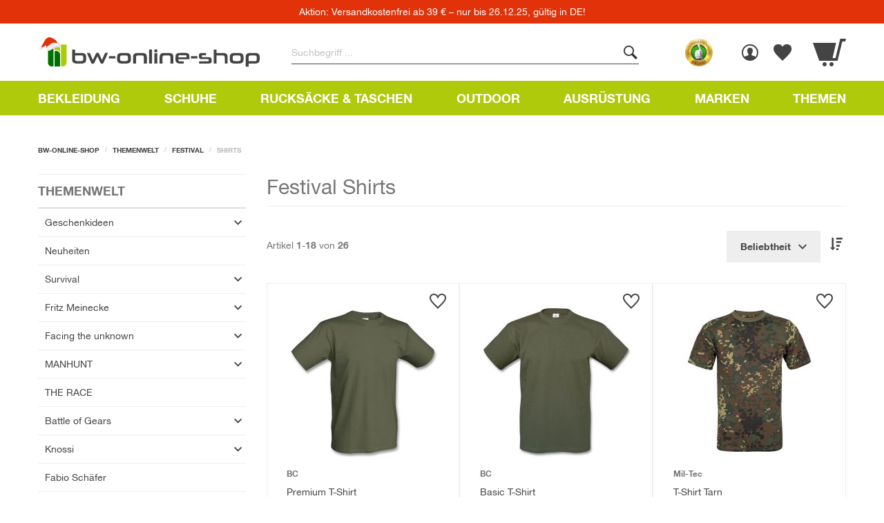

--- FILE ---
content_type: text/html
request_url: https://www.bw-online-shop.com/static/version1764670219/frontend/Alkima/bwo/de_DE/Plumrocket_Popuplogin/template/modal.html
body_size: 98
content:
<!--
/**
 * Copyright © 2015 Magento. All rights reserved.
 * See COPYING.txt for license details.
 */
-->

<aside id="prpl-modal-<%= data.type %>"
    class="modal-<%= data.type %> <%= data.modalClass %> <%= data.themeClass %> <% if(data.responsive){ %><%= data.responsiveClass %><% } %> <% if(data.innerScroll){ %><%= data.innerScrollClass %><% } %>"
    data-role="modal"
    data-type="<%= data.type %>"
    tabindex="0">
    <div data-role="focusable-start" tabindex="0"></div>
    <div id="prpl-modal-inner-wrap" data-role="focusable-scope">
        <header class="modal-header">
            <% if(data.allowedClose){ %>
            <button
                class="action-close"
                data-role="closeBtn"
                type="button">
                <span><%= data.closeText %></span>
            </button>
            <% } %>
        </header>
        <div
            class="modal-content"
            data-role="content"></div>
        <% if(data.buttons.length > 0){ %>
        <footer class="modal-footer">
            <% _.each(data.buttons, function(button) { %>
            <button
                class="<%= button.class %>"
                type="button"
                data-role="action"><span><%= button.text %></span></button>
            <% }); %>
        </footer>
        <% } %>
    </div>
    <div data-role="focusable-end" tabindex="0"></div>
</aside>


--- FILE ---
content_type: text/html
request_url: https://www.bw-online-shop.com/static/version1764670219/frontend/Alkima/bwo/de_DE/Plumrocket_Popuplogin/template/popuplogin.html
body_size: -191
content:
<div class="prpl-popuplogin-wrapper" data-bind="blockLoader: isLoading" style="display: none">
<!-- ko foreach: getRegion('messages') -->
    <!-- ko template: getTemplate() --><!-- /ko -->
<!--/ko-->
<!-- ko foreach: getRegion('popupForms') -->
    <!-- ko template: getTemplate() --><!-- /ko -->
<!-- /ko -->
</div>


--- FILE ---
content_type: text/html
request_url: https://www.bw-online-shop.com/static/version1764670219/frontend/Alkima/bwo/de_DE/Plumrocket_Popuplogin/template/themes/default/forms/login.html
body_size: 625
content:
<div id="prpl-login" class="prpl-form" data-bind="afterRender: $parent.initForm, visible: $parent.isVisible($element.id)">
    <form id="prpl-login-form" class="form form-login" method="post" data-bind="submit: $parent.toLogin, attr: {action: $parent.login.url}">

        <div class="popup-title">
            <div class="popup-title__text" data-bind="i18n: 'Log In'"></div>
        </div>

        <div class="popup-description">
            <p class="popup-description__text" data-bind="i18n: 'Welcome to BW-Online-Shop!'"></p>
            <p class="popup-description__text" data-bind="i18n: 'We cannot wait to lead you through your Journey.'"></p>
        </div>

        <div class="fieldset login" data-bind="attr: {'data-hasrequired': $t('* Required Fields')}">

            <div class="field email required">
                <div class="control">
                    <input name="username" placeholder=" " id="prpl-email" type="email" class="input-text" data-validate="{required:true, 'validate-email':true}">
                    <label class="label" for="prpl-email"><span data-bind="i18n: 'Email Address'"></span></label>
                </div>
            </div>
            <div class="field password required">
                <div class="control">
                    <input name="password" placeholder=" " type="password" class="input-text" id="prpl-pass" data-validate="{required:true, 'validate-password':true}">
                    <label for="prpl-pass" class="label"><span data-bind="i18n: 'Password'"></span></label>
                </div>
            </div>

            <!-- ko foreach: getRegion('additional-prpl-login-fieldsets') -->
                <!-- ko template: getTemplate() --><!-- /ko -->
            <!-- /ko -->
        </div>

        <div class="actions-toolbar">
            <input name="context" type="hidden" value="checkout" />
            <div class="primary">
                <button type="submit" class="action action-login secondary" name="send" id="prpl-send2">
                    <span data-bind="i18n: 'Log In'"></span>
                </button>
            </div>
            <!-- ko if: $parent.forgotpassword.show == "1" -->
            <div class="secondary prpl-f-password">
                <a class="action" data-bind="click: function(){$parent.gotoForm('prpl-forgotpassword');}">
                    <span data-bind="i18n: 'Forgot your password'"></span>
                </a>
            </div>
            <!-- /ko -->
            <div id="socialLoginButtons" data-bind="html: $parent.socialLoginButtons">

            </div>

            <!-- ko if: $parent.registration.show == "1" -->
            <div class="secondary prpl-cr-account">
                <span data-bind="i18n: 'Don\'t have an account?'"></span><br />
                <a class="action" data-bind="click: function(){$parent.gotoForm('prpl-registration');}">
                    <span data-bind="i18n: 'Sign Up Now'"></span>
                </a>
            </div>
            <!-- /ko -->
        </div>

    </form>


</div>
<div class="popup-registration">
    <span class="popup-registration__title" data-bind="i18n: 'New on bw-online-shop?'"></span>
    <a href="/customer/account/create/" class="popup-registration__link" data-bind="i18n: 'Sign Up Now'"></a>
</div>


--- FILE ---
content_type: text/css
request_url: https://www.bw-online-shop.com/static/version1764670219/frontend/Alkima/bwo/de_DE/Alkima_FactFinder/css/default-styles.css
body_size: 2243
content:
/* ---- ff-campaign-feedbacktext ---- */

ff-campaign-feedbacktext {
    display: block;
}

/* ---- ff-campaign-advisor ---- */

ff-campaign-advisor, ff-campaign-advisor-question, ff-campaign-advisor-answer {
    display: block;
}

/* ---- ff-single-word-search ---- */

ff-single-word-search, ff-single-word-search-record {
    display: block;
}

ff-campaign-pushed-products {
    display: block;
}

/* ---- ff-products-per-page ---- */

ff-products-per-page-dropdown {
    display: inline-block;
    outline: none;
}

ff-products-per-page-dropdown .ffw-ppp-dropdown-container {
    position: absolute;
    display: flex;
    flex-direction: column;
    background-color: white;
    outline: none;
    z-index: 1001;
    margin-top: 1px;
    margin-left: -1px;

    -webkit-transition: height .4s;
    -moz-transition: height .4s;
    -ms-transition: height .4s;
    -o-transition: height .4s;
    transition: height .4s;
    height: 0;
    overflow: hidden;
    box-sizing: border-box;
}

ff-products-per-page-dropdown .ffw-ppp-dropdown-closed {
    visibility: hidden;
    -webkit-transition: height .4s, visibility 0s .4s;
    -moz-transition: height .4s, visibility 0s .4s;
    -ms-transition: height .4s, visibility 0s .4s;
    -o-transition: height .4s, visibility 0s .4s;
    transition: height .4s, visibility 0s .4s;
}

ff-products-per-page-item {
    display: block;
    cursor: pointer;
    -webkit-user-select: none;
    -moz-user-select: none;
    -ms-user-select: none;
    user-select: none;
}

ff-products-per-page-list {
    display: inline-block;
    outline: none;
}

ff-products-per-page-list ff-products-per-page-item {
    display: inline-block;
}

ff-products-per-page-select {
    display: inline-block;
}


/* ---- ff-header-navigation ---- */

ff-header-navigation .ffw-header-nav {
    position: relative;
}

ff-header-navigation .ffw-header {
    display: -webkit-box;
    display: -ms-flexbox;
    display: flex;

    -ms-flex-wrap: nowrap;
    flex-wrap: nowrap;

    -webkit-box-pack: justify;
    -ms-flex-pack: justify;
    justify-content: space-between;
}

ff-header-navigation .ffw-body {
    display: -webkit-box;
    display: -ms-flexbox;
    display: flex;
    flex-direction: column;

    /* necessary for hover */
    position: absolute;
    z-index: 1;
    width: inherit;
    left: 0;
    right: 0;

    background-color: white;
}

ff-header-navigation .ffw-body-middle {
    display: flex;
    flex-direction: row;
}

ff-header-navigation .ffw-body-center {
    display: -webkit-box;
    display: -ms-flexbox;
    display: flex;
    flex-grow: 1;

    -ms-flex-wrap: wrap;
    flex-wrap: wrap;
}

ff-header-navigation .ffw-nav-group {
    -webkit-box-flex: 0;
    -ms-flex-positive: 0;

    flex-grow: 0;
    -ms-flex-negative: 0;

    flex-shrink: 0;
    -ms-flex-preferred-size: 300px;
    flex-basis: 300px;

    display: -webkit-box;
    display: -ms-flexbox;
    display: flex;

    -webkit-box-orient: vertical;
    -webkit-box-direction: normal;
    -ms-flex-direction: column;
    flex-direction: column;
}

ff-nav-element.ffw-nav-item {
    -webkit-box-flex: 1;
    -ms-flex: 1;
    flex: 1;
}

ff-nav-element a {
    color: inherit;
    cursor: inherit;
    text-decoration: inherit;
}

/* ---- ff-record-list ---- */

ff-record-list {
    display: block;
}

/* ---- ff-record ---- */

ff-record {
    display: inline-block;
    vertical-align: top;
}


/* ---- ff-sortbox ---- */

ff-sortbox {
    display: inline-block;
    outline: none;
}

ff-sortbox .ffw-closed {
    display: none;
}

ff-sortbox .ffw-dropdown-container {
    position: absolute;
    background-color: white;
    z-index: 1001;

    -webkit-transition: height .4s;
    -moz-transition: height .4s;
    -ms-transition: height .4s;
    -o-transition: height .4s;
    transition: height .4s;

    box-sizing: border-box;
}

ff-sortbox-item {
    display: none;
    cursor: pointer;
    -webkit-user-select: none;
    -moz-user-select: none;
    -ms-user-select: none;
    user-select: none;
}

ff-sortbox-select {
    display: inline-block;
}


/* ---- ff-paging ---- */

ff-paging,
ff-paging-item,
ff-paging-set,
ff-paging-dropdown {
    display: inline-block;
}

ff-paging-item .ffw-cursor {
    cursor: pointer;
    -webkit-user-select: none;
    -moz-user-select: none;
    -ms-user-select: none;
    user-select: none;
}

ff-paging-dropdown {
    outline: none;
}

ff-paging-dropdown .ffw-paging-dropdown-container {
    position: absolute;
    display: flex;
    flex-direction: column;
    background-color: white;
    outline: none;
    z-index: 1001;
    margin-top: 1px;
    margin-left: -1px;

    -webkit-transition: height .4s;
    -moz-transition: height .4s;
    -ms-transition: height .4s;
    -o-transition: height .4s;
    transition: height .4s;
    height: 0;
    overflow: hidden;
    box-sizing: border-box;
}

ff-paging-dropdown .ffw-paging-dropdown-closed {
    visibility: hidden;
    -webkit-transition: height .4s, visibility 0s .4s;
    -moz-transition: height .4s, visibility 0s .4s;
    -ms-transition: height .4s, visibility 0s .4s;
    -o-transition: height .4s, visibility 0s .4s;
    transition: height .4s, visibility 0s .4s;
}


/* ---- ff-recommendation, ff-similar-products ---- */

ff-recommendation,
ff-similar-products {
    display: block;
}


/* ---- ff-onfocus-suggest ---- */

ff-onfocus-suggest {
    display: block;
    z-index: 9999;
}

ff-onfocus-suggest .ffw-blockLayout {
    display: -webkit-box;
    display: -moz-box;
    display: -ms-flexbox;
    display: -webkit-flex;
    display: flex;

    flex-wrap: nowrap;
    -ms-flex-wrap: nowrap;
    -webkit-flex-wrap: nowrap;

    flex-direction: row;
    -ms-flex-direction: row;
    -webkit-flex-direction: row;
}

ff-onfocus-suggest .ffw-suggestContainer {
    position: relative;
    z-index: 9999;
    background-color: #ffffff;
    top: 0;
    left: 0;
    right: 0;
}

ff-onfocus-suggest .ffw-suggestContainerWrapper {
    position: absolute;
}

ff-onfocus-suggest .ffw-suggestContainerPositioning {
    position: relative;
    width: 100%;
}

ff-onfocus-suggest .ffw-suggestContainerWrapperHidden {
    display: none;
}
/* ---- ff-suggest ---- */

ff-suggest-item {
    display: block;
    word-wrap: break-word;
}

ff-suggest-item:hover {
    text-decoration: underline;
}

ff-suggest {
    display: block;
    z-index: 9999;
}

ff-suggest .ffw-blockLayout {
    display: flex;

    flex-wrap: nowrap;
    -ms-flex-wrap: nowrap;
    -webkit-flex-wrap: nowrap;

    flex-direction: row;
    -ms-flex-direction: row;
    -webkit-flex-direction: row;
}

ff-suggest .ffw-listLayout {
    display: block;

}

ff-suggest .ffw-suggestContainer {
    position: relative;
    z-index: 9999;
    background-color: #ffffff;
    top: 0;
    left: 0;
    right: 0;
}

ff-suggest .ffw-suggestContainerWrapper {
    position: absolute;
}

/* ---- ff-navigation ---- */

ff-navigation {
    display: -webkit-box;
    display: -ms-flexbox;
    display: flex;
    -ms-flex-wrap: nowrap;
    flex-wrap: nowrap;
    -webkit-box-pack: justify;
    -ms-flex-pack: justify;
    justify-content: space-between;
}

ff-navigation .ffw-menu-items {
    -webkit-box-flex: 1;
    -ms-flex: 1;
    flex: 1;
    width: 100%;
    display: -webkit-box;
    display: -ms-flexbox;
    display: flex;
}

ff-navigation[layout="vertical"] > .ffw-menu-items {
    -webkit-box-orient: vertical;
    -webkit-box-direction: normal;
    -ms-flex-direction: column;
    flex-direction: column;
}

ff-navigation[layout="horizontal"] > .ffw-menu-items {
    -webkit-box-orient: horizontal;
    -webkit-box-direction: normal;
    -ms-flex-direction: row;
    flex-direction: row;
}

ff-navigation .ffw-navigation-label {
    display: none;
}

ff-navigation #navigation-menu {
    display: none;
    border-bottom: 1px solid black;
    cursor: pointer;
    padding: 5px;
    background-color: #b9ecff;
    -webkit-box-flex: 1;
    -ms-flex: 1;
    flex: 1;
    width: 100%;
}

ff-navigation[mobile="true"] > .ffw-navigation-label {
  display: block;
}

ff-navigation[mobile="true"] > #navigation-menu:checked + label + .ffw-menu-items {
    display: -webkit-box !important;
    display: -ms-flexbox !important;
    display: flex !important;
    -webkit-box-orient: vertical !important;
    -webkit-box-direction: normal !important;
    -ms-flex-direction: column !important;
    flex-direction: column !important;
}

ff-navigation[mobile="true"] > .ffw-menu-items {
    display: none;
    -webkit-box-orient: vertical;
    -webkit-box-direction: normal;
    -ms-flex-direction: column;
    flex-direction: column;
}

ff-navigation[mobile="true"] {
    -webkit-box-orient: vertical !important;
    -webkit-box-direction: normal !important;
    -ms-flex-direction: column !important;
    flex-direction: column !important;
    width: 100%;
}

/* ---- ff-navigation-item ---- */
ff-navigation-item {
     -webkit-box-flex: 1;
     -ms-flex-positive: 1;
     flex-grow: 1;
     position: relative;
     display: -webkit-box;
     display: -ms-flexbox;
     display: flex;
     cursor: pointer;
 }

ff-navigation-item .ffw-item-caption {
    width: 100%;
}

/* for better initial performance */
ff-navigation-item .ffw-container-hidden {
    display: none !important;
}

ff-navigation-item .ffw-item-container {
    display: none;
    -webkit-transition: 0.1s all linear;
    transition: 0.1s all linear;
    -webkit-transition-delay: 0.3s;
    transition-delay: 0.3s;
    position: absolute;
    z-index: 1;
    background-color: white;
}

ff-navigation-item[direction="down"][flyout="true"] > .ffw-item-container {
    top: 100%;
}

ff-navigation-item[direction="down"] > .ffw-item-container {
    top: 100%;
    left: 0;
}

/* ---- ff-navigation-item mobile mode ---- */

/* only hover when not minimized */
ff-navigation-item[flyout="false"][selected] > .ffw-item-container {

    /* always container down and no z-index */
    top: 0;
    z-index: 0;
    position: relative;
    display: -webkit-box;
    display: -ms-flexbox;
    display: flex;
    -webkit-box-orient: vertical;
    -webkit-box-direction: normal;
    -ms-flex-direction: column;
    flex-direction: column;
}

ff-navigation-item[flyout="false"] > .ffw-item-container {
    display: none;
}

ff-navigation-item[flyout="false"][direction="down"][selected] > .ffw-item-container {
    top: 0;
}

ff-navigation-item[flyout="false"] {
    -webkit-box-orient: vertical;
    -webkit-box-direction: normal;
    -ms-flex-direction: column;
    flex-direction: column;
}

ff-navigation-item[flyout="false"][selected] .ffw-navigation-link {
    display: none !important;
    top: 0;
}

ff-navigation-item[flyout="false"] .ffw-navigation-link {
    display: none !important;
}

/* desktop-mode */
ff-navigation-item[flyout="true"][direction="right"] > .ffw-item-container {
    top: 0;
    left: 100%;
}

ff-navigation-item[flyout="true"][direction="left"] > .ffw-item-container {
    top: 0;
    right: 100%;
}

ff-navigation-item[flyout="true"]:hover > .ffw-item-container:not(:empty) {
    display:inline-block;
}


/* ---- ff-asn ---- */

ff-asn {
    outline: none;
    transition: opacity 600ms;
    display: block;
}

ff-asn[align="horizontal"]  {
    display: -webkit-box;
    display: -moz-box;
    display: -ms-flexbox;
    display: -webkit-flex;
    display: flex;
}

/*ff-asn-group {*/
/*    opacity: 0;*/
/*    transition: opacity 400ms;*/
/*    outline: none;*/
/*    display: block;*/
/*    min-width: 180px;*/
/*    max-width: 220px;*/
/*}*/

ff-asn-group[align="horizontal"] #wrapper {
    position: absolute;
    width: 100%;
}

ff-asn-group .ffw-asn-group-container {
    position: relative;
}

ff-asn-group .ffw-wrapper {
    position: relative;
    transition-duration: 350ms;
}

ff-asn-group-element {
    display: block;
    outline: none;
}

/*ff-asn-group-slider {*/
/*    opacity: 0;*/
/*    transition: opacity 400ms;*/
/*    outline: none;*/
/*    display: block;*/
/*    min-width: 180px;*/
/*    max-width: 220px;*/
/*}*/

ff-asn[align="horizontal"] ff-asn-group-slider .ffw-wrapper {
    position: absolute;
    width: 100%;
}

ff-asn-group-slider .ffw-container {
    position: relative;
}

ff-asn-group-slider .ffw-wrapper {
    position: relative;
    transition-duration: 400ms;
}

ff-slider-control {
    display: block;
    opacity: 0;
    transition: opacity 800ms;
    padding: 10px 0 10px 0;
}


ff-slider-control .ffw-slider-control-default .ffw-slider-control-inputs {
    display: flex;
    justify-content: space-around;
    align-items: center;
}
ff-slider-control .ffw-slider-control-default .ffw-input-container {
    position: relative;
    display: flex;
    align-items: center;
    border: 1px solid;
}
ff-slider-control .ffw-slider-control-default input {
    width: 60px;
    border: 0;
    padding: 4px 1em 4px .5em;
    text-align: center;
}
ff-slider-control .ffw-slider-control-default [data-unit] {
    position: absolute;
    right: 4px;
}
ff-slider-control .ffw-slider-control-default .ffw-slider-control-line {
    display: inline-block;
    width: 20px;
    height: 2px;
    background-color: black;
}

ff-slider {
    display: block;
    pointer-events: none;
}

ff-slider .ffw-slider-container {
    top: 0;
    position: relative;
    pointer-events: none;
    height: 51px;
}

ff-slider .ffw-triangle {
    pointer-events: auto;
    user-select: none;
    position: absolute;
    z-index: 1000;
    opacity: .5;
    cursor: pointer;
    touch-action: none;
    border-style: solid;
    border-color: transparent transparent #89bdff transparent;
    top: 50%;
    transition:
            top .2s ease-out,
            left .2s ease-out,
            transform .2s ease-out;
    transform: translate(-50%, -50%) scale(0.25);
}

ff-slider .ffw-triangle.ffw-active {
    transition:
            top .2s ease-in,
            left .2s ease-in,
            transform .2s ease-in;
    transform: translateX(-100%) scale(1);
}

ff-slider .ffw-triangle.ffw-no-transition {
    transition: none;
}

ff-slider .ffw-line {
    pointer-events: auto;
    height: 1px;
    background-color: black;
    background-clip: padding-box;
    border-top: 25px solid transparent;
    border-bottom: 25px solid transparent;
}

ff-slider .ffw-selected-range {
    z-index: 1000;
    top: 50%;
    position: absolute;
    height: 2px;
    transform: translateY(-50%);
    background-color: #003ccb;
}

ff-slider .ffw-slider-button {
    width: 5px;
    height: 5px;
    border: 1px solid black;
    position: absolute;
    top: 50%;
    z-index: 1003;
    pointer-events: auto;
    cursor: pointer;
    touch-action: none;
}
ff-slider .ffw-slider-button-left {
    transform: translate(0, -50%);
}
ff-slider .ffw-slider-button-right {
    transform: translate(0, -50%);
}

ff-asn-remove-all-filters {
    display: inline-block;
}


/* ---- others ---- */

ff-compare {
    display: block;
}

ff-breadcrumb-trail {
    display: inline;
}

ff-breadcrumb-trail-item {
    transition: opacity 800ms;
    cursor: pointer;
    -webkit-user-select: none;
    -moz-user-select: none;
    -ms-user-select: none;
    user-select: none;
}

/* ---- generic ---- */

/* ffw-hidden is applied by FACTFinderLitElement to all elements deriving from it so it cannot be prefixed with an element selector */
/*.ffw-hidden {*/
/*    display: none !important;*/
/*}*/


--- FILE ---
content_type: text/css
request_url: https://www.bw-online-shop.com/static/version1764670219/frontend/Alkima/bwo/de_DE/dist/css/catalog-category.css
body_size: 58224
content:
.alkima-widget-brand-top__subcat-list,.footer__container--bottom ul,.footer__container--top ul,.header.links,.header__box--guarantees-block,.product-items .product-item__additional-info ul,.sidebar-navigation .categories-list,.sidebar-navigation .children-list{list-style-type:none;margin:0;padding:0}html{font-family:sans-serif;-webkit-text-size-adjust:100%;text-size-adjust:100%}*{box-sizing:border-box}article,aside,details,figcaption,figure,footer,header,main,menu,nav,section,summary{display:block}progress{vertical-align:initial}[hidden],template{display:none}a{background-color:#0000}a:active,a:hover{outline-width:0}abbr[title]{border-bottom:none;text-decoration:underline;-webkit-text-decoration:underline dotted;text-decoration:underline dotted}b,strong{font-weight:inherit;font-weight:bolder}h1{font-size:2em;margin:.67em 0}mark{background-color:#ff0}small{font-size:80%}sub,sup{font-size:75%}img{border-style:none}code,kbd,pre,samp{font-family:monospace,monospace;font-size:1em}figure{margin:1em 40px}hr{box-sizing:initial;height:0;overflow:visible}button,input,select,textarea{font:inherit}optgroup{font-weight:700}button,input,select{overflow:visible}button,input,select,textarea{margin:0}button,select{text-transform:none}[type=button],[type=reset],[type=submit],button{cursor:pointer}[disabled]{cursor:default}[type=reset],[type=submit],button,html [type=button]{appearance:button}button::-moz-focus-inner,input::-moz-focus-inner{border:0;padding:0}button:-moz-focusring,input:-moz-focusring{outline:1px dotted ButtonText}fieldset{border:1px solid silver;margin:0 2px;padding:.35em .625em .75em}legend{box-sizing:border-box;color:inherit;display:table;max-width:100%;padding:0;white-space:normal}textarea{overflow:auto}[type=checkbox],[type=radio]{box-sizing:border-box;padding:0}[type=number]::-webkit-inner-spin-button,[type=number]::-webkit-outer-spin-button{height:auto}[type=search]{appearance:field}[type=search]::-webkit-search-cancel-button,[type=search]::-webkit-search-decoration{appearance:none}.icon{font-style:normal;font-weight:400}.icon.account:before{content:"";font-family:webpack-iconfont}.icon.arrow-down:before{content:"";font-family:webpack-iconfont}.icon.arrow-left:before{content:"";font-family:webpack-iconfont}.icon.arrow-right:before{content:"";font-family:webpack-iconfont}.icon.attach:before{content:"";font-family:webpack-iconfont}.icon.calendar:before{content:"";font-family:webpack-iconfont}.icon.cart:before{content:"";font-family:webpack-iconfont}.icon.check:before{content:"";font-family:webpack-iconfont}.icon.circle-check:before{content:"";font-family:webpack-iconfont}.icon.circle-cross:before{content:"";font-family:webpack-iconfont}.icon.circle:before{content:"";font-family:webpack-iconfont}.icon.cross:before{content:"";font-family:webpack-iconfont}.icon.edit:before{content:"";font-family:webpack-iconfont}.icon.email:before{content:"";font-family:webpack-iconfont}.icon.facebook:before{content:"";font-family:webpack-iconfont}.icon.fax:before{content:"";font-family:webpack-iconfont}.icon.filter:before{content:"";font-family:webpack-iconfont}.icon.hours:before{content:"";font-family:webpack-iconfont}.icon.inst:before{content:"";font-family:webpack-iconfont}.icon.location:before{content:"";font-family:webpack-iconfont}.icon.login:before{content:"";font-family:webpack-iconfont}.icon.menu:before{content:"";font-family:webpack-iconfont}.icon.minus:before{content:"";font-family:webpack-iconfont}.icon.phone:before{content:"";font-family:webpack-iconfont}.icon.plus:before{content:"";font-family:webpack-iconfont}.icon.reload:before{content:"";font-family:webpack-iconfont}.icon.reset:before{content:"";font-family:webpack-iconfont}.icon.search:before{content:"";font-family:webpack-iconfont}.icon.sort-asc:before{content:"";font-family:webpack-iconfont}.icon.sort-desc:before{content:"";font-family:webpack-iconfont}.icon.square-check:before{content:"";font-family:webpack-iconfont}.icon.square:before{content:"";font-family:webpack-iconfont}.icon.star-filled:before{content:"";font-family:webpack-iconfont}.icon.star:before{content:"";font-family:webpack-iconfont}.icon.submit-arrow:before{content:"";font-family:webpack-iconfont}.icon.trash:before{content:"";font-family:webpack-iconfont}.icon.warning:before{content:"";font-family:webpack-iconfont}.icon.wishlist-active:before{content:"";font-family:webpack-iconfont}.icon.wishlist:before{content:"";font-family:webpack-iconfont}.icon.youtube:before{content:"";font-family:webpack-iconfont}.icon.yt:before{content:"";font-family:webpack-iconfont}.message.error a.registration-link{color:#e13209;margin-right:0;text-decoration:underline}.message.error a.registration-link:hover{color:#e13209;text-decoration:none}.message a{display:contents}body{margin:0;padding:0}article,aside,details,figcaption,figure,footer,header,main,nav,section,summary{display:block}nav ol,nav ul{list-style:none none}img{border:0}embed,img,object,video{height:auto;max-width:100%}svg:not(:root){overflow:hidden}figure{margin:0}html{font-size:62.5%;font-size-adjust:100%}body{color:#333;font-family:Helvetica,Helvetica Neue,Arial,Lucida Grande,sans-serif;font-size:1.4rem;line-height:1.428571429}p{margin-bottom:1rem;margin-top:0}abbr[title]{border-bottom:1px dotted #d1d1d1;cursor:help}b,strong{font-weight:700}em,i{font-style:italic}mark{background:#f0f0f0;color:#000}.small,small{font-size:12px}hr{border:0;border-top:1px solid #d1d1d1;margin-bottom:20px;margin-top:20px}sub,sup{font-size:71.4285714286%;line-height:0;position:relative;vertical-align:initial}sup{top:-.5em}sub{bottom:-.25em}dfn{font-style:italic}h1{margin-top:0}h1,h2{font-size:2.6rem;font-weight:300;line-height:1.1;margin-bottom:1.5rem}h2{margin-top:2.5rem}h3{font-size:1.8rem;font-weight:300;line-height:1.1;margin-bottom:1rem;margin-top:1.125rem}h4{font-size:1.4rem}h4,h5{font-weight:700;line-height:1.1;margin-bottom:1.5rem;margin-top:1.5rem}h5{font-size:1.2rem}h6{font-size:1rem;font-weight:700;line-height:1.1;margin-bottom:1.5rem;margin-top:1.5rem}h1 .small,h1 small,h2 .small,h2 small,h3 .small,h3 small,h4 .small,h4 small,h5 .small,h5 small,h6 .small,h6 small{color:#333;font-family:Helvetica,Helvetica Neue,Arial,Lucida Grande,sans-serif;font-style:normal;font-weight:400;line-height:1}.alink,.alink:visited,a,a:visited{color:#444;text-decoration:none}.alink:hover,a:hover{color:#bbb;text-decoration:underline}.alink:active,a:active{color:#777;text-decoration:underline}ol,ul{margin-bottom:2.5rem;margin-top:0}ol>li,ul>li{margin-bottom:1rem;margin-top:0}ol ol,ol ul,ul ol,ul ul{margin-bottom:0}dl{margin-bottom:15px}dl,dt{margin-top:0}dt{font-weight:700;margin-bottom:5px}dd{margin-bottom:10px;margin-left:0;margin-top:0}table{border-collapse:collapse;border-spacing:0;max-width:100%;width:100%}table th{text-align:left}table>tbody>tr>td,table>tbody>tr>th,table>tfoot>tr>td,table>tfoot>tr>th{vertical-align:top}table>thead>tr>td,table>thead>tr>th{vertical-align:bottom}table>tbody>tr>td,table>tbody>tr>th,table>tfoot>tr>td,table>tfoot>tr>th,table>thead>tr>td,table>thead>tr>th{padding:4px 10px}button{background-image:none;background:#f2f2f2;border:0;box-sizing:border-box;color:#333;cursor:pointer;display:inline-block;font-family:Helvetica,Helvetica Neue,Arial,Lucida Grande,sans-serif;font-size:1.4rem;font-weight:700;line-height:1.6rem;margin:0;overflow:hidden;padding:7px 15px;text-transform:uppercase;vertical-align:middle}button:active,button:focus{background:#e2e2e2;border:0;color:#333}button:hover{background:#e2e2e2;border:0;color:#555}button.disabled,button[disabled],fieldset[disabled] button{cursor:default;opacity:.5;pointer-events:none}button::-moz-focus-inner{border:0;padding:0}input[type=datetime],input[type=email],input[type=number],input[type=password],input[type=search],input[type=tel],input[type=text],input[type=url]{background-clip:padding-box;background-color:#0000;background-image:linear-gradient(#007000,#007000),linear-gradient(#444,#444);background-position:bottom,center calc(100% - 1px);background-repeat:no-repeat;background-size:0 2px,100% 1px;border:0;border-radius:0;box-shadow:none;box-sizing:border-box;display:block;font-family:Helvetica,Helvetica Neue,Arial,Lucida Grande,sans-serif;font-size:14px;height:36px;line-height:16px;padding:10px 0;transition:background 0s ease-out;vertical-align:initial;width:100%}input[type=datetime]:focus,input[type=email]:focus,input[type=number]:focus,input[type=password]:focus,input[type=search]:focus,input[type=tel]:focus,input[type=text]:focus,input[type=url]:focus{background-size:100% 2px,100% 1px;box-shadow:none;outline:none;transition-duration:.3s}input[type=datetime] .active~label,input[type=datetime]:focus~label,input[type=datetime][placeholder]:not(:placeholder-shown)~label,input[type=email] .active~label,input[type=email]:focus~label,input[type=email][placeholder]:not(:placeholder-shown)~label,input[type=number] .active~label,input[type=number]:focus~label,input[type=number][placeholder]:not(:placeholder-shown)~label,input[type=password] .active~label,input[type=password]:focus~label,input[type=password][placeholder]:not(:placeholder-shown)~label,input[type=search] .active~label,input[type=search]:focus~label,input[type=search][placeholder]:not(:placeholder-shown)~label,input[type=tel] .active~label,input[type=tel]:focus~label,input[type=tel][placeholder]:not(:placeholder-shown)~label,input[type=text] .active~label,input[type=text]:focus~label,input[type=text][placeholder]:not(:placeholder-shown)~label,input[type=url] .active~label,input[type=url]:focus~label,input[type=url][placeholder]:not(:placeholder-shown)~label{color:#777;transform:translateY(-70%) scale(.85)}input[type=datetime]:-webkit-autofill~label,input[type=email]:-webkit-autofill~label,input[type=number]:-webkit-autofill~label,input[type=password]:-webkit-autofill~label,input[type=search]:-webkit-autofill~label,input[type=tel]:-webkit-autofill~label,input[type=text]:-webkit-autofill~label,input[type=url]:-webkit-autofill~label{color:#777;transform:translateY(-70%) scale(.85)}input[type=datetime]:disabled,input[type=email]:disabled,input[type=number]:disabled,input[type=password]:disabled,input[type=search]:disabled,input[type=tel]:disabled,input[type=text]:disabled,input[type=url]:disabled{border:0;opacity:.5}input[type=datetime]::-moz-placeholder,input[type=email]::-moz-placeholder,input[type=number]::-moz-placeholder,input[type=password]::-moz-placeholder,input[type=search]::-moz-placeholder,input[type=tel]::-moz-placeholder,input[type=text]::-moz-placeholder,input[type=url]::-moz-placeholder{color:#c2c2c2}input[type=datetime]::-webkit-input-placeholder,input[type=email]::-webkit-input-placeholder,input[type=number]::-webkit-input-placeholder,input[type=password]::-webkit-input-placeholder,input[type=search]::-webkit-input-placeholder,input[type=tel]::-webkit-input-placeholder,input[type=text]::-webkit-input-placeholder,input[type=url]::-webkit-input-placeholder{color:#c2c2c2}input[type=datetime]:-ms-input-placeholder,input[type=email]:-ms-input-placeholder,input[type=number]:-ms-input-placeholder,input[type=password]:-ms-input-placeholder,input[type=search]:-ms-input-placeholder,input[type=tel]:-ms-input-placeholder,input[type=text]:-ms-input-placeholder,input[type=url]:-ms-input-placeholder{color:#c2c2c2}input[type=number]{-moz-appearance:textfield}input[type=number]::-webkit-inner-spin-button,input[type=number]::-webkit-outer-spin-button{-webkit-appearance:none;margin:0}input[type=search]{-webkit-appearance:none}input[type=search]::-webkit-search-cancel-button,input[type=search]::-webkit-search-decoration,input[type=search]::-webkit-search-results-button,input[type=search]::-webkit-search-results-decoration{-webkit-appearance:none}select{background:#0000;background-clip:padding-box;border:0;box-sizing:border-box;font-family:Helvetica,Helvetica Neue,Arial,Lucida Grande,sans-serif;font-size:14px;height:auto;line-height:16px;padding:10px 18px 8px 0;vertical-align:initial;width:100%}select:disabled{opacity:.5}select[multiple=multiple]{background-image:none;height:auto}textarea{background-clip:padding-box;background-color:#0000;background-image:linear-gradient(#007000,#007000),linear-gradient(#444,#444);background-position:bottom,center calc(100% - 1px);background-repeat:no-repeat;background-size:0 2px,100% 1px;border:0;border-radius:0;box-shadow:none;box-sizing:border-box;display:block;font-family:Helvetica,Helvetica Neue,Arial,Lucida Grande,sans-serif;font-size:14px;height:36px;height:auto;line-height:16px;padding:10px 0;resize:vertical;transition:background 0s ease-out;vertical-align:initial;width:100%}textarea:focus{background-size:100% 2px,100% 1px;box-shadow:none;outline:none;transition-duration:.3s}textarea .active~label,textarea:focus~label,textarea[placeholder]:not(:placeholder-shown)~label{color:#777;transform:translateY(-70%) scale(.85)}textarea:-webkit-autofill~label{color:#777;transform:translateY(-70%) scale(.85)}textarea:disabled{border:0;opacity:.5}textarea::-moz-placeholder{color:#c2c2c2}textarea::-webkit-input-placeholder{color:#c2c2c2}textarea:-ms-input-placeholder{color:#c2c2c2}input[type=checkbox]{border:0;clip:rect(0,0,0,0);height:1px;margin:0;overflow:hidden;padding:0;position:absolute;width:1px!important}input[type=checkbox]~label{cursor:pointer;display:flex}input[type=checkbox]~label:before{content:"";font-family:webpack-iconfont;font-size:18px;line-height:18px;margin-right:14px}input[type=checkbox]:checked~label:before{color:#1e7000;content:""}input[type=checkbox]~.field-error,input[type=checkbox]~div.mage-error[generated]{position:relative}input[type=checkbox]:disabled{opacity:.5}input[type=radio]{border:0;clip:rect(0,0,0,0);height:1px;margin:0;overflow:hidden;padding:0;position:absolute;width:1px!important}input[type=radio]~label{cursor:pointer;display:flex}input[type=radio]~label:before{content:"";font-family:webpack-iconfont;font-size:18px;line-height:18px;margin-right:14px}input[type=radio]:checked~label:before{color:#1e7000;content:""}input[type=radio]:disabled{opacity:.5}input.mage-error,textarea.mage-error{background-image:linear-gradient(#007000,#007000),linear-gradient(#e13209,#e13209)}input.valid,textarea.valid{background-image:linear-gradient(#007000,#007000),linear-gradient(#444,#444)}div.mage-error{color:#e13209;font-size:1.2rem}input[type=button],input[type=reset],input[type=submit]{-webkit-appearance:button;cursor:pointer}input::-moz-focus-inner{border:0;padding:0}form{-webkit-tap-highlight-color:rgba(0,0,0,0)}address{font-style:normal}:focus{box-shadow:none;outline:0}._keyfocus *,input:not([disabled]),select:not([disabled]),textarea:not([disabled]){appearance:none;-webkit-appearance:none}._keyfocus :focus,input:not([disabled]):focus,select:not([disabled]):focus,textarea:not([disabled]):focus{box-shadow:0 0 3px 1px #0000}.actions-toolbar>.primary,.actions-toolbar>.secondary{margin-bottom:10px;text-align:center}.actions-toolbar>.primary .action,.actions-toolbar>.secondary .action{margin-bottom:10px}.actions-toolbar>.primary .action:last-child,.actions-toolbar>.primary:last-child,.actions-toolbar>.secondary .action:last-child,.actions-toolbar>.secondary:last-child{margin-bottom:0}@media only screen and (min-width:992px){.actions-toolbar:after,.actions-toolbar:before{content:"";display:table}.actions-toolbar:after{clear:both}.actions-toolbar .primary{float:left}.actions-toolbar .secondary{float:right}.actions-toolbar .primary,.actions-toolbar .primary a.action,.actions-toolbar .secondary,.actions-toolbar .secondary a.action{display:inline-block}.actions-toolbar .primary .action{margin:0 5px 0 0}.actions-toolbar .secondary a.action{margin-top:6px}.actions-toolbar>.primary,.actions-toolbar>.secondary{margin-bottom:0}.actions-toolbar>.primary .action,.actions-toolbar>.secondary .action{margin-bottom:0;width:auto}}.breadcrumbs{display:none;margin:0 0 30px}.breadcrumbs .items{color:#a3a3a3;font-size:1.2rem;list-style:none none;margin:0;padding:0}.breadcrumbs .items>li{display:inline-block;vertical-align:top}.breadcrumbs .item{margin:0}.breadcrumbs a,.breadcrumbs a:visited{color:#333;text-decoration:none}.breadcrumbs a:hover{color:#333;text-decoration:underline}.breadcrumbs a:active{color:#333;text-decoration:none}.breadcrumbs strong{font-weight:400}.breadcrumbs .item:not(:last-child){display:inline-block;text-decoration:none}.breadcrumbs .item:not(:last-child):after{-webkit-font-smoothing:antialiased;-moz-osx-font-smoothing:grayscale;content:"";display:inline-block;font-family:webpack-iconfont;font-size:24px;font-weight:400;line-height:18px;margin:0;vertical-align:top;speak:none;text-align:center}@media only screen and (min-width:992px){.breadcrumbs{display:block}}.breadcrumbs .items{font-size:10px;line-height:1;text-transform:uppercase}.breadcrumbs .items>li a{color:#444;display:inline-block;font-weight:700;outline:none;text-decoration:none;transition:color .4s ease-in-out}.breadcrumbs .items>li a:hover{color:#007000}.breadcrumbs .items>li strong{color:#bbb;display:inline-block;font-weight:700}.breadcrumbs .items .item:not(:last-child){margin-right:5px}.breadcrumbs .items .item:not(:last-child).cms_page{display:none}.breadcrumbs .items .item:not(:last-child):after{color:#bbb;content:"/";font-family:sans-serif;font-size:10px;line-height:1;margin-left:5px}a.action.primary,button{border-radius:0}button:active{box-shadow:inset 0 2px 1px #0000001f}a.action.primary{display:inline-block}a.action.primary,a.action.primary:active,a.action.primary:focus,a.action.primary:hover{text-decoration:none}.action.primary{background-image:none;background:#e13209;border:0;box-sizing:border-box;color:#fff;cursor:pointer;display:inline-block;font-family:Helvetica,Helvetica Neue,Arial,Lucida Grande,sans-serif;font-size:1.4rem;font-weight:700;overflow:hidden;padding:7px 15px;text-transform:uppercase;vertical-align:middle}.action.primary:active,.action.primary:focus,.action.primary:hover{background:#e13209e6;border:0;color:#fff}.action.primary.disabled,.action.primary[disabled],fieldset[disabled] .action.primary{cursor:default;opacity:.5;pointer-events:none}.footer__newsletter .newsletter__btn,.ui-click{border:0;cursor:pointer;outline:0;overflow:hidden;position:relative}.footer__newsletter .newsletter__btn .ripple,.ui-click .ripple{animation:ripple .8s linear;background-color:#ffffffb3;border-radius:50%;opacity:.4;position:absolute;transform:scale(0)}@keyframes ripple{to{opacity:0;transform:scale(2.5)}}.items,.prices-tier,.product-items{list-style:none none;margin:0;padding:0}.items>li,.prices-tier>li,.product-items>li{margin:0}.block-bundle-summary .action.towishlist,.product-info-main .action.towishlist,.product-options-bottom .action.towishlist{background-image:none;background:#f2f2f2;border:0;border-radius:0;box-sizing:border-box;color:#333;cursor:pointer;display:inline-block;font-family:Helvetica,Helvetica Neue,Arial,Lucida Grande,sans-serif;font-size:1.4rem;font-weight:700;line-height:1.6rem;margin:0;overflow:hidden;padding:7px 15px;text-decoration:none;text-transform:uppercase;vertical-align:middle}.block-bundle-summary .action.towishlist:active,.block-bundle-summary .action.towishlist:focus,.product-info-main .action.towishlist:active,.product-info-main .action.towishlist:focus,.product-options-bottom .action.towishlist:active,.product-options-bottom .action.towishlist:focus{background:#e2e2e2;border:0;color:#333}.block-bundle-summary .action.towishlist:hover,.product-info-main .action.towishlist:hover,.product-options-bottom .action.towishlist:hover{background:#e2e2e2;border:0;color:#555}.block-bundle-summary .disabled.action.towishlist,.block-bundle-summary [disabled].action.towishlist,.block-bundle-summary fieldset[disabled] .action.towishlist,.product-info-main .disabled.action.towishlist,.product-info-main [disabled].action.towishlist,.product-info-main fieldset[disabled] .action.towishlist,.product-options-bottom .disabled.action.towishlist,.product-options-bottom [disabled].action.towishlist,.product-options-bottom fieldset[disabled] .action.towishlist,fieldset[disabled] .block-bundle-summary .action.towishlist,fieldset[disabled] .product-info-main .action.towishlist,fieldset[disabled] .product-options-bottom .action.towishlist{cursor:default;opacity:.5;pointer-events:none}.block-bundle-summary .action.towishlist:active,.block-bundle-summary .action.towishlist:focus,.block-bundle-summary .action.towishlist:hover,.product-info-main .action.towishlist:active,.product-info-main .action.towishlist:focus,.product-info-main .action.towishlist:hover,.product-options-bottom .action.towishlist:active,.product-options-bottom .action.towishlist:focus,.product-options-bottom .action.towishlist:hover{text-decoration:none}@media only screen and (max-width:991px){.product-info-main .box-tocart .actions .action.tocart{width:100%}}.minicart-items .product-image-wrapper,.products-list .product-image-wrapper{height:auto;padding:0!important}.minicart-items .product-image-wrapper .product-image-photo,.products-list .product-image-wrapper .product-image-photo{position:static}.product.media .product.photo .photo.image{display:block;height:auto;margin:0 auto;max-width:100%}.block-wishlist .block-title,.widget .block-title{margin-bottom:15px}.block-wishlist .block-title>strong,.widget .block-title>strong{font-size:1.8rem;font-weight:300;line-height:1.1;margin-bottom:1rem;margin-top:1.125rem}.account .table-wrapper .data.table.wishlist .box-tocart .qty,.products-grid.wishlist .product-item .box-tocart input.qty{text-align:center;width:47px}.sidebar .widget.block:not(:last-child),.sidebar .widget:not(:last-child){margin-bottom:0}.filtered .item .action.remove,.sidebar .action.delete{display:inline-block;text-decoration:none}.filtered .item .action.remove>span,.sidebar .action.delete>span{border:0;clip:rect(0,0,0,0);height:1px;margin:-1px;overflow:hidden;padding:0;position:absolute;width:1px!important}.filtered .item .action.remove:before,.sidebar .action.delete:before{-webkit-font-smoothing:antialiased;-moz-osx-font-smoothing:grayscale;color:#303030;content:"";display:inline-block;font-family:webpack-iconfont;font-size:26px;font-weight:400;line-height:15px;vertical-align:middle;speak:none;text-align:center}.filtered .item .action.remove:active:before,.filtered .item .action.remove:hover:before,.sidebar .action.delete:active:before,.sidebar .action.delete:hover:before{color:#303030}.product.name a{font-weight:400}.product.name a>a{color:#333;text-decoration:none}.product.name a>a:active,.product.name a>a:hover,.product.name a>a:visited{color:#333;text-decoration:underline}.fieldset .review-legend.legend,.form.wishlist.items .actions-toolbar{margin-left:0}@media only screen and (min-width:992px){.wishlist-index-index .main .form-wishlist-items .actions-toolbar{margin-left:0}.fieldset .legend{margin-left:100%}}.action.skip:not(:focus),.block.newsletter .label,.fieldset>.field.no-label>.label,.fieldset>.fields>.field.no-label>.label,.minicart-wrapper .action.showcart .counter-label,.minicart-wrapper .action.showcart .text,.product-items .product-item-actions .actions-secondary>.action span,.products-grid.wishlist .product-item .comment-box .label{border:0;clip:rect(0,0,0,0);height:1px;margin:-1px;overflow:hidden;padding:0;position:absolute;width:1px!important}@media only screen and (min-width:992px){.modes-label{border:0;clip:rect(0,0,0,0);height:1px;margin:-1px;overflow:hidden;padding:0;position:absolute;width:1px!important}}.customer-review .product-details:after,.customer-review .product-details:before,.header.content:after,.header.content:before,.minicart-items .product-item>.product:after,.minicart-items .product-item>.product:before,.sidebar .product-items-images:after,.sidebar .product-items-images:before,.toolbar-products:after,.toolbar-products:before,.toolbar:after,.toolbar:before{content:"";display:table}.customer-review .product-details:after,.header.content:after,.minicart-items .product-item>.product:after,.sidebar .product-items-images:after,.toolbar-products:after,.toolbar:after{clear:both}@media only screen and (min-width:992px){.footer .copyright:after,.footer .copyright:before,.header.content:after,.header.content:before,.page-header .header.panel:after,.page-header .header.panel:before{content:"";display:table}.footer .copyright:after,.header.content:after,.page-header .header.panel:after{clear:both}}.columns .column.main,.columns .sidebar-additional,.columns .sidebar-main,.field.date .control,.search-autocomplete,.sidebar .product-items-images .product-item{box-sizing:border-box}@media only screen and (min-width:992px){.column.main,.sidebar-additional,.sidebar-main{box-sizing:border-box}.product-add-form .fieldset .fields>.field,.product-add-form .fieldset>.field{margin:0 0 30px}.product-add-form .fieldset .fields>.field:not(.choice) .label,.product-add-form .fieldset>.field:not(.choice) .label{box-sizing:initial;float:none;line-height:16px;pointer-events:none;position:absolute;text-align:left;top:0;transform-origin:left;transition:transform .2s ease-out;width:auto}.product-add-form .fieldset .fields>.field:not(.choice)>.control,.product-add-form .fieldset>.field:not(.choice)>.control{position:relative;width:auto}.product-add-form .fieldset .fields>.field>.label,.product-add-form .fieldset>.field>.label{display:inline-block;margin:0 0 5px;padding:10px 0}.product-add-form .fieldset .fields>.field.choice:before,.product-add-form .fieldset .fields>.field.no-label:before,.product-add-form .fieldset>.field.choice:before,.product-add-form .fieldset>.field.no-label:before{display:none}.product-add-form .fieldset .fields>.field:not(:first-child):last-of-type,.product-add-form .fieldset>.field:not(:first-child):last-of-type{margin-bottom:0}}.block-bundle-summary .action.towishlist,.product-info-main .action.towishlist,.product-options-bottom .action.towishlist{font-size:1.1rem;line-height:1.2rem;padding:5px 8px}.product-items .action.towishlist,.product-items .product-item-actions .actions-secondary>.action,.products.list.items .action.towishlist,.table-comparison .action.towishlist{display:inline-block;text-decoration:none}.product-items .action.towishlist>span,.product-items .product-item-actions .actions-secondary>.action>span,.products.list.items .action.towishlist>span,.table-comparison .action.towishlist>span{border:0;clip:rect(0,0,0,0);height:1px;margin:-1px;overflow:hidden;padding:0;position:absolute;width:1px!important}.product-items .action.towishlist:before,.product-items .product-item-actions .actions-secondary>.action:before,.products.list.items .action.towishlist:before,.table-comparison .action.towishlist:before{-webkit-font-smoothing:antialiased;-moz-osx-font-smoothing:grayscale;color:#333;display:inline-block;font-family:webpack-iconfont;font-size:29px;font-weight:400;line-height:24px;vertical-align:middle;speak:none;text-align:center}.product-items .action.towishlist:hover:before,.product-items .product-item-actions .actions-secondary>.action:hover:before,.products.list.items .action.towishlist:hover:before,.table-comparison .action.towishlist:hover:before{color:#bbb}.product-options-wrapper .fieldset .field:not(.choice):not(.configurable) .price-notice .price-excluding-tax,.product-options-wrapper .fieldset .field:not(.choice):not(.configurable) .price-notice .price-including-tax,.product-options-wrapper .fieldset .field:not(.choice):not(.configurable) .price-notice .weee{display:inline-block;font-size:1.4rem;white-space:nowrap}.product-options-wrapper .fieldset .field:not(.choice):not(.configurable) .price-notice .price-including-tax+.price-excluding-tax{display:inline-block;font-size:1.1rem}.product-options-wrapper .fieldset .field:not(.choice):not(.configurable) .price-notice .price-including-tax+.price-excluding-tax:before{content:"(" attr(data-label) ": "}.product-options-wrapper .fieldset .field:not(.choice):not(.configurable) .price-notice .price-including-tax+.price-excluding-tax:after{content:")"}.price-excluding-tax .cart-tax-total,.price-including-tax .cart-tax-total{cursor:pointer;display:inline-block;padding-right:12px;position:relative;text-decoration:none}.price-excluding-tax .cart-tax-total:after,.price-including-tax .cart-tax-total:after{-webkit-font-smoothing:antialiased;-moz-osx-font-smoothing:grayscale;color:inherit;content:"";display:inline-block;font-family:webpack-iconfont;font-size:26px;font-weight:400;line-height:10px;margin:3px 0 0;vertical-align:middle;speak:none;position:absolute;right:-10px;text-align:center;top:3px}.price-excluding-tax .cart-tax-total-expanded:after,.price-including-tax .cart-tax-total-expanded:after{content:""}.minicart-items .details-qty .label:after,.minicart-items .price-minicart .label:after{content:": "}.minicart-items .product-item-details .weee[data-label] .label,.no-display,.sidebar .subtitle{display:none}.block-wishlist .counter{color:#7d7d7d;font-size:1.2rem;white-space:nowrap}.field.date .control{position:relative}.field.date input{margin-right:10px}.fieldset{border:0;letter-spacing:-.31em;margin:0 0 40px;padding:0}.fieldset>*{letter-spacing:normal}.fieldset>.legend{box-sizing:border-box;float:left;font-size:2rem;line-height:1.2;margin:0 0 25px;padding:0}.fieldset>.legend+br{clear:both;display:block;height:0;overflow:hidden;visibility:hidden}.fieldset:last-child{margin-bottom:0}.fieldset>.field,.fieldset>.fields>.field{margin:0 0 30px}.fieldset>.field>.label,.fieldset>.fields>.field>.label{display:inline-block;margin:0 0 5px;padding:10px 0}.fieldset>.field:last-child,.fieldset>.fields>.field:last-child{margin-bottom:0}.fieldset>.field .label+br,.fieldset>.fields>.field .label+br{display:none}.fieldset>.field .choice input,.fieldset>.fields>.field .choice input{vertical-align:top}.fieldset>.field .fields.group:after,.fieldset>.field .fields.group:before,.fieldset>.fields>.field .fields.group:after,.fieldset>.fields>.field .fields.group:before{content:"";display:table}.fieldset>.field .fields.group:after,.fieldset>.fields>.field .fields.group:after{clear:both}.fieldset>.field .fields.group .field,.fieldset>.fields>.field .fields.group .field{box-sizing:border-box;float:left}.fieldset>.field .fields.group.group-2 .field,.fieldset>.fields>.field .fields.group.group-2 .field{width:50%!important}.fieldset>.field .fields.group.group-3 .field,.fieldset>.fields>.field .fields.group.group-3 .field{width:33.3%!important}.fieldset>.field .fields.group.group-4 .field,.fieldset>.fields>.field .fields.group.group-4 .field{width:25%!important}.fieldset>.field .fields.group.group-5 .field,.fieldset>.fields>.field .fields.group.group-5 .field{width:20%!important}.fieldset>.field .addon,.fieldset>.fields>.field .addon{display:inline-flex;flex-wrap:nowrap;padding:0;width:100%}.fieldset>.field .addon input,.fieldset>.field .addon select,.fieldset>.field .addon textarea,.fieldset>.fields>.field .addon input,.fieldset>.fields>.field .addon select,.fieldset>.fields>.field .addon textarea{display:inline-block;flex-basis:100%;margin:0;order:2;width:auto}.fieldset>.field .addon .addafter,.fieldset>.field .addon .addbefore,.fieldset>.fields>.field .addon .addafter,.fieldset>.fields>.field .addon .addbefore{background-clip:padding-box;background-color:#0000;background-image:linear-gradient(#007000,#007000),linear-gradient(#444,#444);background-position:bottom,center calc(100% - 1px);background-repeat:no-repeat;background-size:0 2px,100% 1px;border:0;border-radius:0;box-shadow:none;box-sizing:border-box;display:block;display:inline-block;font-family:Helvetica,Helvetica Neue,Arial,Lucida Grande,sans-serif;font-size:14px;height:36px;line-height:16px;order:3;padding:10px 0;transition:background 0s ease-out;vertical-align:initial;vertical-align:middle;white-space:nowrap;width:100%;width:auto}.fieldset>.field .addon .addafter:focus,.fieldset>.field .addon .addbefore:focus,.fieldset>.fields>.field .addon .addafter:focus,.fieldset>.fields>.field .addon .addbefore:focus{background-size:100% 2px,100% 1px;box-shadow:none;outline:none;transition-duration:.3s}.fieldset>.field .addon .addafter .active~label,.fieldset>.field .addon .addafter:focus~label,.fieldset>.field .addon .addafter[placeholder]:not(:placeholder-shown)~label,.fieldset>.field .addon .addbefore .active~label,.fieldset>.field .addon .addbefore:focus~label,.fieldset>.field .addon .addbefore[placeholder]:not(:placeholder-shown)~label,.fieldset>.fields>.field .addon .addafter .active~label,.fieldset>.fields>.field .addon .addafter:focus~label,.fieldset>.fields>.field .addon .addafter[placeholder]:not(:placeholder-shown)~label,.fieldset>.fields>.field .addon .addbefore .active~label,.fieldset>.fields>.field .addon .addbefore:focus~label,.fieldset>.fields>.field .addon .addbefore[placeholder]:not(:placeholder-shown)~label{color:#777;transform:translateY(-70%) scale(.85)}.fieldset>.field .addon .addafter:-webkit-autofill~label,.fieldset>.field .addon .addbefore:-webkit-autofill~label,.fieldset>.fields>.field .addon .addafter:-webkit-autofill~label,.fieldset>.fields>.field .addon .addbefore:-webkit-autofill~label{color:#777;transform:translateY(-70%) scale(.85)}.fieldset>.field .addon .addafter:disabled,.fieldset>.field .addon .addbefore:disabled,.fieldset>.fields>.field .addon .addafter:disabled,.fieldset>.fields>.field .addon .addbefore:disabled{border:0;opacity:.5}.fieldset>.field .addon .addafter::-moz-placeholder,.fieldset>.field .addon .addbefore::-moz-placeholder,.fieldset>.fields>.field .addon .addafter::-moz-placeholder,.fieldset>.fields>.field .addon .addbefore::-moz-placeholder{color:#c2c2c2}.fieldset>.field .addon .addafter::-webkit-input-placeholder,.fieldset>.field .addon .addbefore::-webkit-input-placeholder,.fieldset>.fields>.field .addon .addafter::-webkit-input-placeholder,.fieldset>.fields>.field .addon .addbefore::-webkit-input-placeholder{color:#c2c2c2}.fieldset>.field .addon .addafter:-ms-input-placeholder,.fieldset>.field .addon .addbefore:-ms-input-placeholder,.fieldset>.fields>.field .addon .addafter:-ms-input-placeholder,.fieldset>.fields>.field .addon .addbefore:-ms-input-placeholder{color:#c2c2c2}.fieldset>.field .addon .addbefore,.fieldset>.fields>.field .addon .addbefore{float:left;order:1}.fieldset>.field._required .label:after,.fieldset>.field.required .label:after,.fieldset>.field.required .select-label:after,.fieldset>.fields>.field._required .label:after,.fieldset>.fields>.field.required .label:after,.fieldset>.fields>.field.required .select-label:after{color:#444;content:"*";font-size:1.4rem;line-height:16px;margin:0 0 0 4px}.fieldset>.field.required .select-label:after,.fieldset>.fields>.field.required .select-label:after{margin-left:0}.fieldset>.field .note,.fieldset>.fields>.field .note{display:inline-block;font-size:1.2rem;margin:3px 0 0;padding:0;text-decoration:none}.fieldset>.field .note:before,.fieldset>.fields>.field .note:before{-webkit-font-smoothing:antialiased;-moz-osx-font-smoothing:grayscale;content:"";display:inline-block;font-family:webpack-iconfont;font-size:17px;font-weight:400;line-height:1;margin:0 8px 4px 0;vertical-align:middle;speak:none;text-align:center}.fieldset>.field.choice .label,.fieldset>.fields>.field.choice .label{display:flex;font-weight:400}.column:not(.main) .fieldset>.field .label,.column:not(.main) .fieldset>.fields>.field .label{font-weight:400}.fieldset>.field .field.choice,.fieldset>.fields>.field .field.choice{margin-bottom:10px}.fieldset>.field .field.choice:last-child,.fieldset>.fields>.field .field.choice:last-child{margin-bottom:0}.fieldset>.field input[type=file],.fieldset>.fields>.field input[type=file]{margin:5px 0}.legend+.fieldset,.legend+div{clear:both}.legend strong{margin-left:5px}fieldset.field{border:0;padding:0}.field.date .time-picker{display:inline-block;margin-top:10px;white-space:nowrap}.field .message.warning{margin-top:10px}.field-error{color:#e13209;font-size:1.2rem}.field .tooltip{position:relative}.field .tooltip .tooltip-content{background:#fff;border:1px solid #bbb;color:#333;display:none;left:100%;line-height:1.4;margin-left:5px;max-width:360px;min-width:210px;padding:12px 16px;position:absolute;text-align:left;top:0;z-index:100}.field .tooltip .tooltip-content:after,.field .tooltip .tooltip-content:before{border:solid #0000;content:"";height:0;position:absolute;width:0}.field .tooltip .tooltip-content:after{border-color:#0000;border-width:5px}.field .tooltip .tooltip-content:before{border-color:#0000;border-width:6px}.field .tooltip .tooltip-content:after,.field .tooltip .tooltip-content:before{right:100%}.field .tooltip .tooltip-content:after{border-right-color:#fff;margin-top:-5px;top:15px}.field .tooltip .tooltip-content:before{border-right-color:#bbb;margin-top:-6px;top:15px}.field .tooltip .tooltip-toggle{cursor:help}.field .tooltip .tooltip-toggle:focus+.tooltip-content,.field .tooltip .tooltip-toggle:hover+.tooltip-content,.field .tooltip:hover .tooltip-content{display:block}.field .tooltip .tooltip-content{min-width:200px;white-space:normal}input:focus~.tooltip .tooltip-content,select:focus~.tooltip .tooltip-content{display:block}input:-webkit-autofill,input:-webkit-autofill:active,input:-webkit-autofill:focus,input:-webkit-autofill:hover,select:-webkit-autofill,select:-webkit-autofill:active,select:-webkit-autofill:focus,select:-webkit-autofill:hover{-webkit-box-shadow:inset 0 0 0 30px #b6cf2a2b!important}.select-wrap{position:relative}.select-wrap:after{color:#444;content:"";font-family:webpack-iconfont;font-size:10px;line-height:36px;pointer-events:none;position:absolute;right:0;text-align:right;top:0;width:20px}.select-wrap .select-highlight{background-color:#0000;background-image:linear-gradient(#007000,#007000),linear-gradient(#444,#444);background-position:bottom,center calc(100% - 1px);background-repeat:no-repeat;background-size:0 2px,100% 1px;height:2px;transition:background 0s ease-out}.select-wrap .select:focus~.select-highlight,.select-wrap select:focus~.select-highlight{background-size:100% 2px,100% 1px;transition-duration:.3s}.select-wrap .select-label{line-height:16px;padding:10px 0;pointer-events:none;position:absolute;top:0;transform-origin:left;transition:transform .2s ease-out}.select-wrap .select:focus~.select-label,.select-wrap select:focus~.select-label{color:#777;top:0;transform:translateY(-70%) scale(.85)}.select-wrap div.mage-error{position:absolute}.select-wrap .select[aria-active]:not([aria-active=" "])~.select-label,.select-wrap select[aria-active]:not([aria-active=" "])~.select-label{color:#777;top:0;transform:translateY(-70%) scale(.85)}._has-datepicker~.ui-datepicker-trigger{background-image:none;background:none;border:0;box-shadow:none;-moz-box-sizing:content-box;display:block;display:inline-block;font-weight:400;line-height:inherit;margin:0;padding:0;position:absolute;right:0;text-decoration:none;text-shadow:none;top:0;vertical-align:middle}._has-datepicker~.ui-datepicker-trigger:active,._has-datepicker~.ui-datepicker-trigger:focus,._has-datepicker~.ui-datepicker-trigger:hover{background:none;border:none}._has-datepicker~.ui-datepicker-trigger.disabled,._has-datepicker~.ui-datepicker-trigger[disabled],fieldset[disabled] ._has-datepicker~.ui-datepicker-trigger{cursor:not-allowed;opacity:.5;pointer-events:none}._has-datepicker~.ui-datepicker-trigger>span{border:0;clip:rect(0,0,0,0);height:1px;margin:-1px;overflow:hidden;padding:0;position:absolute;width:1px!important}._has-datepicker~.ui-datepicker-trigger:before{-webkit-font-smoothing:antialiased;-moz-osx-font-smoothing:grayscale;color:#444;content:"";display:inline-block;font-family:webpack-iconfont;font-size:18px;font-weight:400;line-height:32px;vertical-align:middle;speak:none;text-align:center}._has-datepicker~.ui-datepicker-trigger:focus{box-shadow:none;outline:0}.sidebar .fieldset{margin:0}.sidebar .fieldset .fields>.field .label,.sidebar .fieldset>.field:not(.choice) .label{text-align:left;width:100%}.sidebar .fieldset .fields>.field .control,.sidebar .fieldset>.field:not(.choice) .control{width:100%}.fieldset>.field{box-sizing:border-box;margin:0 0 30px}.fieldset>.field .label{margin:0}.fieldset>.field.no-label:before{content:" ";height:1px}.fieldset>.field .description,.fieldset>.field.no-label:before{box-sizing:border-box;float:left;padding:10px 0;width:100%}.fieldset>.field:not(.choice) .label{box-sizing:border-box;line-height:16px;padding:10px 0;pointer-events:none;position:absolute;top:0;transform-origin:left;transition:transform .2s ease-out;width:100%}.fieldset>.field:not(.choice) .control{position:relative;width:100%}.fieldset>.field .field:not(:last-of-type){box-sizing:border-box;margin:0 0 30px}.fieldset>.field .field:not(:last-of-type) .label{margin:0}.fieldset>.field .field:not(:last-of-type).no-label:before{box-sizing:border-box;content:" ";float:left;height:1px;padding:10px 0;width:100%}.fieldset>.field .field:not(:last-of-type) .description{box-sizing:border-box;float:left;padding:10px 0;width:100%}.fieldset>.field .field:not(:last-of-type):not(.choice) .label{box-sizing:border-box;line-height:16px;padding:10px 0;pointer-events:none;position:absolute;top:0;transform-origin:left;transition:transform .2s ease-out;width:100%}.fieldset>.field .field:not(:last-of-type):not(.choice) .control{position:relative;width:100%}.form-field{display:block;margin-bottom:16px}.form-field--is-active .form-field__control:after{border-bottom:2px solid #b11adc;transform:scaleX(150)}.form-field--is-active .form-field__label{color:#b11adc}.form-field--is-active .form-field__label,.form-field--is-filled .form-field__label{color:#777;transform:translateY(-70%) scale(.85)}.form-field__label{display:block;font-size:1.2rem;font-weight:400;left:0;margin:0;padding:18px 12px 0;position:absolute;top:0;transition:all .4s;width:100%}.form-field__control{background:#eee;border-radius:8px 8px 0 0;overflow:hidden;position:relative;width:100%}.form-field__control:after{border-bottom:2px solid #b11adc;bottom:0;content:"";display:block;left:0;margin:0 auto;position:absolute;right:0;transform:scaleX(0);transition:all .4s;width:1%}.form-field__input,.form-field__textarea{appearance:none;background:#0000;border:0;border-bottom:1px solid #999;color:#333;display:block;font-size:1.2rem;margin-top:24px;outline:0;padding:0 12px 10px;width:100%}.form-field__textarea{height:150px}.required-entry{font-style:normal}.columns{box-sizing:border-box;display:flex;flex-wrap:wrap}.columns:after{clear:both;content:" ";display:block;height:0;overflow:hidden;visibility:hidden}.columns .column.main{flex-basis:100%;flex-grow:1;order:1;width:100%}@media only screen and (min-width:992px){.columns .column.main{padding-bottom:40px}}.columns .sidebar-main{flex-basis:100%;flex-grow:1;order:1;width:100%}.columns .sidebar-additional{flex-basis:100%;flex-grow:1;order:2}@media only screen and (max-width:991px){.block.category.event,.breadcrumbs,.footer.content,.header.content,.navigation,.page-header .header.panel,.page-main,.page-wrapper>.page-bottom,.page-wrapper>.widget,.top-container{padding-left:20px;padding-right:20px}.account .page-main,.cms-privacy-policy .page-main{padding-top:41px;position:relative}}@media only screen and (min-width:992px){.block.category.event,.breadcrumbs,.footer.content,.header.content,.navigation,.page-header .header.panel,.page-main,.page-wrapper>.page-bottom,.page-wrapper>.widget,.top-container,.widget-content{box-sizing:border-box;margin-left:auto;margin-right:auto;max-width:1200px;padding-left:15px;padding-right:15px;width:auto}.page-main{flex-basis:auto;flex-grow:1;flex-shrink:0;width:100%}.ie9 .page-main{width:auto}.columns{display:block}.column.main{min-height:300px}.page-layout-1column .column.main{order:2;width:100%}.page-layout-3columns .column.main{display:inline-block;order:2;width:43.5%}.page-layout-2columns-left .column.main{float:right;order:2;width:71.75%}.page-layout-2columns-right .column.main{float:left;order:1;width:71.75%}.sidebar-main{padding-right:2.5%}.page-layout-2columns-left .sidebar-main,.page-layout-2columns-right .sidebar-main,.page-layout-3columns .sidebar-main{float:left;order:1;width:28.25%}.page-layout-2columns-right .sidebar-main{padding-left:2.5%;padding-right:0}.sidebar-additional{clear:right;padding-left:2.5%}.page-layout-3columns .sidebar-additional{float:right;order:3;width:28.25%}.page-layout-2columns-left .sidebar-additional,.page-layout-2columns-right .sidebar-additional{float:right;order:2;width:28.25%}.page-layout-2columns-left .sidebar-additional{clear:left;float:left;padding-left:0;padding-right:2.5%}.panel.header{padding:10px 20px}}.load.indicator{background-color:#ffffff80;position:fixed;z-index:9999}.load.indicator,.load.indicator:before{bottom:0;left:0;position:absolute;right:0;top:0}.load.indicator:before{border-radius:5px;box-sizing:border-box;content:"";height:160px;margin:auto;width:160px}.load.indicator>span{display:none}.loading-mask{background:#ffffff80 50% no-repeat;bottom:0;display:flex;left:0;margin:auto;position:fixed;right:0;top:0;z-index:100}.loading-mask:before{animation:pulse 1.5s infinite;border-radius:50%;content:url("data:image/svg+xml;charset=utf-8,%3Csvg xmlns=%27http://www.w3.org/2000/svg%27 width=%2750%27 height=%2750%27%3E%3Ccircle cx=%2725%27 cy=%2725%27 r=%2725%27 fill=%27%23AFCA0B%27/%3E%3Cpath fill=%27%23fff%27 d=%27M11 8.365v27.633a5.78 5.78 0 0 0 1.687 4.06 5.7 5.7 0 0 0 4.045 1.67 5.6 5.6 0 0 0 2.692-.7V8.365zm19.596-.035v32.662c.808.489 1.731.75 2.674.756a6.23 6.23 0 0 0 4.232-2.18 6.3 6.3 0 0 0 1.481-4.544V8.33zm-1.449 33.437V23.86a5.56 5.56 0 0 0-1.635-4.169 5.5 5.5 0 0 0-4.17-1.578 6.1 6.1 0 0 0-2.6.7v22.954z%27/%3E%3Cpath fill=%27%23fff%27 d=%27M23.417 16.729a6.1 6.1 0 0 1 3.277.651 6.17 6.17 0 0 1 2.455 2.278V8.365h-8.333v9.009h.165a6 6 0 0 1 2.436-.645%27/%3E%3C/svg%3E");display:block;height:50px;margin:auto;width:50px}.loading-mask .loader>img,.loading-mask .loader>p{display:none}.am-zoom-spinner{animation:pulse 1.5s infinite;background:url(../images/bw-round-logo.svg) 50% no-repeat!important;border-radius:50%;height:50px!important;left:50%;position:absolute;top:50%!important;transform:translate(-50%,-50%);width:50px!important;z-index:2000}body>.loading-mask{z-index:9999}._block-content-loading{position:relative}[data-role=main-css-loader]{display:none}.message.info{background:#fdf0d5;color:#6f4400;display:block;font-size:1.3rem;line-height:1.2em;margin:0 0 10px;padding:10px 15px;position:relative}.message.info>div{align-items:center;display:flex}.message.info a{color:#444;margin:0 5px}.message.info a:active,.message.info a:hover{color:#bbb}.message.info>:first-child:before{-webkit-font-smoothing:antialiased;-moz-osx-font-smoothing:grayscale;color:#c07600;content:"";display:inline-block;font-family:webpack-iconfont;font-size:13px;font-weight:400;line-height:13px;margin:0 10px 0 0;speak:none;align-items:center;flex:0 0 20px;height:100%;justify-content:center;text-align:center}.message.error{background:#fae5e5;color:#e13209;display:block;font-size:1.3rem;line-height:1.2em;margin:0 0 10px;padding:10px 15px;position:relative}.message.error>div{align-items:center;display:flex}.message.error a{color:#444;margin:0 5px}.message.error a:active,.message.error a:hover{color:#bbb}.message.error>:first-child:before{-webkit-font-smoothing:antialiased;-moz-osx-font-smoothing:grayscale;color:#b30000;content:"";display:inline-block;font-family:webpack-iconfont;font-size:13px;font-weight:400;line-height:13px;margin:0 10px 0 0;speak:none;align-items:center;flex:0 0 20px;height:100%;justify-content:center;text-align:center}.message.warning{background:#fdf0d5;color:#6f4400;display:block;font-size:1.3rem;line-height:1.2em;margin:0 0 10px;padding:10px 15px;position:relative}.message.warning>div{align-items:center;display:flex}.message.warning a{color:#444;margin:0 5px}.message.warning a:active,.message.warning a:hover{color:#bbb}.message.warning>:first-child:before{-webkit-font-smoothing:antialiased;-moz-osx-font-smoothing:grayscale;color:#c07600;content:"";display:inline-block;font-family:webpack-iconfont;font-size:13px;font-weight:400;line-height:13px;margin:0 10px 0 0;speak:none;align-items:center;flex:0 0 20px;height:100%;justify-content:center;text-align:center}.message.notice{background:#fdf0d5;color:#6f4400;display:block;font-size:1.3rem;line-height:1.2em;margin:0 0 10px;padding:10px 15px;position:relative}.message.notice>div{align-items:center;display:flex}.message.notice a{color:#444;margin:0 5px}.message.notice a:active,.message.notice a:hover{color:#bbb}.message.notice>:first-child:before{-webkit-font-smoothing:antialiased;-moz-osx-font-smoothing:grayscale;color:#c07600;content:"";display:inline-block;font-family:webpack-iconfont;font-size:13px;font-weight:400;line-height:13px;margin:0 10px 0 0;speak:none;align-items:center;flex:0 0 20px;height:100%;justify-content:center;text-align:center}.message.success{background:#e5efe5;color:#1e7000;display:block;font-size:1.3rem;line-height:1.2em;margin:0 0 10px;padding:10px 15px;position:relative}.message.success>div{align-items:center;display:flex}.message.success a{color:#444;margin:0 5px}.message.success a:active,.message.success a:hover{color:#bbb}.message.success>:first-child:before{-webkit-font-smoothing:antialiased;-moz-osx-font-smoothing:grayscale;color:#1e7000;content:"";display:inline-block;font-family:webpack-iconfont;font-size:13px;font-weight:400;line-height:13px;margin:0 10px 0 0;speak:none;align-items:center;flex:0 0 20px;height:100%;justify-content:center;text-align:center}.panel.header .links,.panel.header .switcher{display:none}.nav-sections{background-color:#afca0b}@media only screen and (min-width:992px){.nav-sections{height:50px}}.nav-sections .btn-menu-back{display:none}.nav-toggle{align-items:center;color:#fff;cursor:pointer;display:inline-block;display:flex;flex-direction:column;font-size:0;justify-content:center;outline:none!important;position:relative;text-align:center;text-decoration:none;width:85px;z-index:14;-webkit-tap-highlight-color:rgba(0,0,0,0)}.nav-toggle:before{-webkit-font-smoothing:antialiased;-moz-osx-font-smoothing:grayscale;color:#fff;content:"";display:inline-block;font-family:webpack-iconfont;font-size:20px;font-weight:400;line-height:inherit;vertical-align:middle;speak:none;text-align:center}.nav-toggle:hover:before{color:#fff}.nav-toggle.disabled{opacity:.5}.nav-toggle:before{height:20px;line-height:20px}.nav-toggle span.nav-toggle__title{display:block;font-size:10px;font-weight:700;height:auto;line-height:1;margin:5px 0 0;position:relative;width:auto}.nav-toggle:after{background-color:#ffffff26;content:"";height:20px;margin-top:0;position:absolute;right:0;top:31%;width:1px}@media only screen and (max-width:991px){.navigation{padding:0}.navigation .parent .level-top{display:block;position:relative;text-decoration:none}.navigation .parent .level-top:after{-webkit-font-smoothing:antialiased;-moz-osx-font-smoothing:grayscale;color:inherit;content:"";display:inline-block;font-family:webpack-iconfont;font-size:42px;font-weight:400;line-height:inherit;vertical-align:middle;speak:none;position:absolute;right:7px;text-align:center;top:-8px}.navigation .parent .level-top.ui-state-active:after{content:""}.nav-sections,.page-header+.sections.nav-sections{width:calc(100% - 40px)!important}.nav-sections{background-color:#fff;bottom:0;left:-100%;overflow:auto;position:fixed;top:0;transform:translateZ(0);transition:left .2s linear;z-index:99;-webkit-overflow-scrolling:touch;pointer-events:none}.nav-sections .switcher{border-top:1px solid #d1d1d1;font-size:1.6rem;font-weight:700;margin:0;padding:.8rem 3.5rem .8rem 2rem}.nav-sections .switcher .label{display:block;margin-bottom:5px}.nav-sections .switcher:last-child{border-bottom:1px solid #d1d1d1}.nav-sections .switcher-trigger strong{display:block;position:relative;text-decoration:none}.nav-sections .switcher-trigger strong:after{-webkit-font-smoothing:antialiased;-moz-osx-font-smoothing:grayscale;color:inherit;content:"";display:inline-block;font-family:webpack-iconfont;font-size:42px;font-weight:400;line-height:inherit;vertical-align:middle;speak:none;position:absolute;right:-40px;text-align:center;top:-16px}.nav-sections .switcher-trigger.active strong:after{content:""}.nav-sections .switcher-dropdown{list-style:none none;margin:0;padding:10px 0}.nav-sections .header.links{border-bottom:1px solid #d1d1d1;list-style:none none;margin:0;padding:0}.nav-sections .header.links li{font-size:1.6rem;margin:0}.nav-sections .header.links li.greet.welcome{border-top:1px solid #d1d1d1;font-weight:700;padding:.8rem 15px}.nav-sections .header.links li>a{border-top:1px solid #d1d1d1}.nav-sections .header.links a,.nav-sections .header.links a:hover{color:#575757;display:block;font-weight:700;padding:.8rem 15px;text-decoration:none}.nav-sections .header.links .header.links{border:0}.nav-sections .btn-menu-back{align-items:center;background-color:#ddd;bottom:0;color:#444;display:flex;font-size:14px;font-weight:700;justify-content:center;line-height:1;margin-top:20px;padding:23px 0;position:absolute;text-align:center;text-transform:uppercase;width:100%;z-index:99}.nav-sections .btn-menu-back:before{content:"";font-family:webpack-iconfont;font-size:12px;font-style:normal;font-weight:400;line-height:1;margin-right:10px;transform:scaleX(-1)}.nav-open .nav-sections{box-shadow:0 0 5px 0 #323232bf;left:0;pointer-events:auto;z-index:99}.nav-open .nav-toggle:after{background:#00000080;content:"";display:block;height:100%;position:fixed;right:0;top:0;width:100%;z-index:1}.nav-sections-items{display:flex;flex-flow:column nowrap;height:100%;position:relative;z-index:1}.nav-sections-item-title{box-sizing:border-box;width:100%}.nav-sections-item-title.active{background:#0000;border-bottom:0}.nav-sections-item-title .nav-sections-item-switch{align-items:center;background-color:#f5f5f5;border-bottom:1px solid #ddd;color:#777;display:flex;font-size:18px;font-weight:700;justify-content:flex-start;line-height:1;outline:none;padding:0 0 0 20px;text-decoration:none;text-transform:uppercase}.nav-sections-item-title .nav-sections-item-switch:hover{text-decoration:none}.nav-sections-item-title .menu-close{color:#444;margin-left:auto;padding:21px 20px}.nav-sections-item-title .menu-close:before{content:"";font-family:webpack-iconfont;font-size:14px;font-style:normal;line-height:1}.nav-sections-item-content{box-sizing:border-box;overflow-y:auto;padding:20px 0 60px;width:100%}.nav-sections-item-content:after,.nav-sections-item-content:before{content:"";display:table}.nav-sections-item-content:after{clear:both}.nav-sections-item-content.active{display:block}.navigation{box-sizing:border-box}.navigation ul{margin:0;padding:0}.navigation li{margin:0}.navigation a{display:block;padding:10px 0 10px 15px}.navigation a,.navigation a:hover{color:#575757;text-decoration:none}.navigation .level0{border-top:1px solid #d1d1d1;font-size:1.6rem}.navigation .level0>.level-top{font-weight:700;padding:8px 40px 8px 15px;text-transform:uppercase;word-wrap:break-word}.navigation .level0.active .all-category .ui-state-focus{border:solid #ff5501;border-width:0 0 0 8px;display:inline-block;padding-left:7px}.navigation .level0>.level1{font-weight:600}.navigation .level0.active>a:not(.ui-state-active),.navigation .level0.has-active>a:not(.ui-state-active){border:solid #ff5501;border-width:0 0 0 8px}.navigation li.level0:last-child{border-bottom:1px solid #d1d1d1}.navigation .submenu>li{word-wrap:break-word}.navigation .submenu:not(:first-child){font-weight:400;left:auto!important;line-height:1.3;overflow-x:hidden;padding:0;position:relative;top:auto!important;transition:left .3s ease-out}.navigation .submenu:not(:first-child)>li>a{padding-left:15px}.navigation .submenu:not(:first-child)>li:last-child{margin-bottom:0}.navigation .submenu:not(:first-child) ul{display:block;padding-left:15px}.navigation .submenu:not(:first-child) ul>li{margin:0}.navigation .submenu:not(:first-child) ul>li a{color:#575757;display:block;line-height:normal}.navigation .submenu:not(:first-child).expanded{display:block!important;padding-right:0;top:0!important}.navigation .submenu:not(:first-child) .active>a{padding-left:7px}}@media only screen and (min-width:992px){.nav-toggle{display:none}.nav-sections{flex-basis:auto;flex-shrink:0}.nav-sections-item-title{display:none}.navigation{font-weight:700;height:inherit;left:auto;overflow:inherit;padding:0;position:relative;top:0;width:100%;z-index:3}.navigation:empty{display:none}.navigation ul{margin-bottom:0;margin-top:0;padding:0;position:relative}.navigation li.level0{border-top:none}.navigation .level0{display:inline-block;margin:0 10px 0 0;position:relative}.navigation .level0:last-child{margin-right:0;padding-right:0}.navigation .level0>.level-top{box-sizing:border-box;color:#575757;line-height:53px;padding:0 12px;position:relative;text-decoration:none}.navigation .level0>.level-top.ui-state-focus,.navigation .level0>.level-top:hover{color:#333;text-decoration:none}.navigation .level0.active>.level-top,.navigation .level0.has-active>.level-top{border:solid #ff5501;border-width:0 0 3px;color:#333;display:inline-block;text-decoration:none}.navigation .level0.parent:hover>.submenu{overflow:visible!important}.navigation .level0 .submenu{background:#fff;border:1px solid #d1d1d1;box-shadow:0 5px 5px #00000030;display:none;font-weight:700;left:0;margin:0!important;margin-top:11px;min-width:230px;padding:0;position:absolute;z-index:1}.navigation .level0 .submenu>ul{margin-top:11px}.navigation .level0 .submenu>ul:after,.navigation .level0 .submenu>ul:before{content:"";display:block;overflow:hidden;position:absolute}.navigation .level0 .submenu>ul:before{border:10px solid;border-color:#0000 #0000 #fff;color:#fff;height:0;left:20px;top:-20px;width:0;z-index:4}.navigation .level0 .submenu>ul:after{border:11px solid;border-color:#0000 #0000 #d1d1d1;color:#d1d1d1;height:0;left:19px;top:-22px;width:0;z-index:3}.navigation .level0 .submenu a{color:#575757;display:block;line-height:inherit;padding:8px 15px}.navigation .level0 .submenu a.ui-state-focus,.navigation .level0 .submenu a:hover{background:#e8e8e8;color:#333;text-decoration:none}.navigation .level0 .submenu .active>a{border:solid #ff5501;border-width:0 0 0 3px}.navigation .level0 .submenu .submenu{left:100%!important;top:0!important}.navigation .level0 .submenu .submenu-reverse{left:auto!important;right:100%}.navigation .level0.more{display:inline-block;position:relative;text-decoration:none}.navigation .level0.more:after{-webkit-font-smoothing:antialiased;-moz-osx-font-smoothing:grayscale;color:inherit;content:"";display:inline-block;font-family:webpack-iconfont;font-size:26px;font-weight:400;line-height:inherit;vertical-align:middle;speak:none;text-align:center}.navigation .level0.more:before{display:none}.navigation .level0.more:after{cursor:pointer;padding:8px 12px;position:relative;z-index:1}.navigation .level0.more:hover>.submenu{overflow:visible!important}.navigation .level0.more li{display:block}.panel.header .links,.panel.header .switcher{display:inline-block}}.pages>.label{border:0;clip:rect(0,0,0,0);height:1px;margin:-1px;overflow:hidden;padding:0;position:absolute;width:1px!important}.pages .items{align-items:center;display:inline-block;display:flex;font-size:0;font-weight:700;justify-content:center;letter-spacing:-1px;line-height:0;list-style:none none;margin:0;padding:0;white-space:nowrap}.pages .item{display:inline-block;font-size:1.2rem;font-size:12px;letter-spacing:normal;line-height:32px;margin:0 5px}@media only screen and (min-width:768px){.pages .item{margin:0 15px}}.pages .item .label{border:0;clip:rect(0,0,0,0);height:1px;margin:-1px;overflow:hidden;padding:0;position:absolute;width:1px!important}.pages .item.pages-item-previous{margin:0 10px 0 0}@media only screen and (min-width:768px){.pages .item.pages-item-previous{margin:0 20px 0 0}}.pages .item.pages-item-previous .action{margin:0}.pages .item.pages-item-next{margin:0 0 0 10px}@media only screen and (min-width:768px){.pages .item.pages-item-next{margin:0 0 0 20px}}.pages .item.pages-item-next .action{margin:0}.pages a.page{color:#444;display:block;font-size:24px;font-weight:700;line-height:1;outline:none;padding:5px;text-decoration:none;transition:color .4s ease-in-out}.pages a.page:hover{color:#007000}.pages a.jump{font-size:22px;line-height:24px}.pages strong.page{color:#bbb;display:block;font-size:24px;font-weight:700;padding:5px}.pages .action,.pages strong.page{line-height:1;outline:none;text-decoration:none}.pages .action{align-items:center;color:#444;display:flex;font-size:18px;font-weight:400;height:34px;justify-content:center;transition:color .4s ease-in-out}.pages .action:hover{color:#007000}.pages .action.next>span{font-size:0}.pages .action.next:before{content:"";font-family:webpack-iconfont;font-style:normal}.pages .action.previous>span{font-size:0}.pages .action.previous:before{content:"";font-family:webpack-iconfont;font-style:normal;transform:scaleX(-1)}.pages .action{width:34px}.pages .action.previous{margin-right:12px}.pages .action.next{margin-left:12px}.ui-dialog.popup .action.close{background-image:none;background:none;border:0;box-shadow:none;-moz-box-sizing:content-box;display:inline-block;font-weight:400;height:40px;line-height:inherit;margin:0;padding:0;position:absolute;right:0;text-decoration:none;text-shadow:none;top:0;width:40px;z-index:1001}.ui-dialog.popup .action.close>span{border:0;clip:rect(0,0,0,0);height:1px;margin:-1px;overflow:hidden;padding:0;position:absolute;width:1px!important}.ui-dialog.popup .action.close:before{-webkit-font-smoothing:antialiased;-moz-osx-font-smoothing:grayscale;color:inherit;content:"";display:inline-block;font-family:webpack-iconfont;font-size:22px;font-weight:400;line-height:22px;margin:0;vertical-align:top;speak:none;text-align:center}.ui-dialog.popup .action.close:active:before,.ui-dialog.popup .action.close:hover:before{color:inherit}.ui-dialog.popup .action.close:active,.ui-dialog.popup .action.close:focus,.ui-dialog.popup .action.close:hover{background:none;border:none}.ui-dialog.popup .action.close.disabled,.ui-dialog.popup .action.close[disabled],fieldset[disabled] .ui-dialog.popup .action.close{cursor:not-allowed;opacity:.5;pointer-events:none}.popup-pointer{margin-left:-14px;position:absolute;top:-14px}.popup-pointer:after,.popup-pointer:before{border-bottom-style:solid;content:"";display:block;height:0;position:absolute;width:0}.popup-pointer:before{border:6px solid;border-color:#0000 #0000 #fff;left:2px;top:2px;z-index:99}.popup-pointer:after{border:7px solid;border-color:#0000 #0000 #aeaeae;left:1px;top:0;z-index:98}@media only screen and (min-width:640px){.ui-dialog.popup{width:420px}}.price-tier_price .price-excluding-tax,.price-tier_price .price-including-tax{display:inline}.price-excluding-tax,.price-including-tax{display:block;font-size:1.8rem;line-height:1}.price-excluding-tax .price,.price-including-tax .price{font-weight:700}.price-including-tax{padding-bottom:17px}.price-including-tax+.baseprice:not(:empty){margin-top:-17px}.baseprice{color:#777;font-size:12px}.price-including-tax+.price-excluding-tax,.weee[data-label]{display:block;font-size:1.8rem}.price-including-tax+.price-excluding-tax:before,.weee[data-label]:before{content:attr(data-label) ": ";font-size:1.1rem}.price-including-tax+.price-excluding-tax .price,.weee[data-label] .price{font-size:1.1rem}.tooltip.wrapper{position:relative}.tooltip.wrapper .tooltip.content{background:#fff;border:1px solid #bbb;color:#333;display:none;left:0;line-height:1.4;margin-top:5px;max-width:360px;min-width:210px;padding:12px 16px;position:absolute;text-align:left;top:100%;z-index:100}.tooltip.wrapper .tooltip.content:after,.tooltip.wrapper .tooltip.content:before{border:solid #0000;content:"";height:0;position:absolute;width:0}.tooltip.wrapper .tooltip.content:after{border-color:#0000;border-width:5px}.tooltip.wrapper .tooltip.content:before{border-color:#0000;border-width:6px}.tooltip.wrapper .tooltip.content:after,.tooltip.wrapper .tooltip.content:before{bottom:100%}.tooltip.wrapper .tooltip.content:after{border-bottom-color:#fff;left:15px;margin-left:-5px}.tooltip.wrapper .tooltip.content:before{border-bottom-color:#bbb;left:15px;margin-left:-6px}.tooltip.wrapper .tooltip.toggle{cursor:help}.tooltip.wrapper .tooltip.toggle:focus+.tooltip.content,.tooltip.wrapper .tooltip.toggle:hover+.tooltip.content,.tooltip.wrapper:hover .tooltip.content{display:block}.tooltip.wrapper .tooltip.content dl{margin-bottom:0}.tooltip.wrapper .tooltip.content dd{white-space:normal}.tooltip.wrapper .tooltip.content .subtitle{display:inline-block;font-size:16px;font-weight:500;margin-bottom:15px}.tooltip.wrapper .tooltip.content .label{margin-top:10px}.tooltip.wrapper .tooltip.content .label:first-child{margin-top:0}.tooltip.wrapper .tooltip.content .values{margin:0}.ui-tooltip{position:absolute;z-index:9999}@media only screen and (max-width:479px){.tooltip.wrapper .tooltip.content{min-width:10rem}}@font-face{font-display:swap;font-family:Helvetica;font-style:normal;font-weight:400;src:url(../fonts/HelveticaNeue.woff2) format("woff2")}@font-face{font-display:swap;font-family:Helvetica;font-style:normal;font-weight:700;src:url(../fonts/HelveticaNeue-Bold.woff2) format("woff2")}@font-face{font-display:swap;font-family:Helvetica Neue Condensed Black;font-style:normal;font-weight:900;src:url(../fonts/HelveticaNeueBlackCondensed.woff2) format("woff2")}@font-face{font-display:swap;font-family:EdoSZ;font-style:normal;font-weight:400;src:url(../fonts/EdoSZ.woff2) format("woff2")}@font-face{font-display:swap;font-family:MonaSans;font-style:normal;font-weight:700;src:url(../fonts/Mona-Sans-BoldNarrow.woff2) format("woff2")}@font-face{font-display:swap;font-family:Sketch;font-style:normal;font-weight:400;src:url(../fonts/SketchBlock-Bold.woff2) format("woff2")}@font-face{font-display:swap;font-family:Swiss;font-style:normal;font-weight:400;src:url(../fonts/Swiss-BoldCondensed.woff2) format("woff2")}@font-face{font-display:swap;font-family:HelveticaNeueLTS;font-style:normal;font-weight:300;src:url(../fonts/HelveticaNeueLTStd-Lt.woff2) format("woff2")}@font-face{font-display:swap;font-family:HelveticaNeueLTS;font-style:normal;font-weight:500;src:url(../fonts/HelveticaNeueLTStd-Md.woff2) format("woff2")}@font-face{font-display:swap;font-family:HelveticaNeueLTS;font-style:normal;font-weight:700;src:url(../fonts/HelveticaNeueLTStd-Hv.woff2) format("woff2")}@font-face{font-display:swap;font-family:UnfairRough;font-style:normal;font-weight:400;src:url(../fonts/UnfairStyle1Rough.woff2) format("woff2")}@font-face{font-display:swap;font-family:webpack-iconfont;src:url(../fonts/webpack-iconfont.woff) format("woff")}@media only screen and (min-width:992px){h1{font-size:40px;margin-bottom:40px}}.items{list-style:none none;margin:0;padding:0}.link.wishlist a:before{content:""!important;font-family:webpack-iconfont;padding-left:25px}.link.wishlist span.counter.qty{align-items:center;background-color:#e13209;border:3px solid #fff;border-radius:100%;box-sizing:border-box;color:#fff;display:flex;font-size:10px;font-weight:700;height:22px;justify-content:center;line-height:1;margin-left:-12px;overflow:hidden;padding:0;position:absolute;text-align:center;top:20px;white-space:normal;width:22px}.link.wishlist span.counter.qty.empty{display:none}@media only screen and (max-width:991px){.link.wishlist a{position:relative}.link.wishlist a:before{padding-left:0}.link.wishlist span.counter.qty{border:3px solid #afca0b;margin-left:-30px;position:absolute;top:4px}@supports(-webkit-touch-callout:none){.link.wishlist span.counter.qty{margin-left:-15px}}}.slick-slider{box-sizing:border-box;-webkit-touch-callout:none;touch-action:pan-y;-webkit-user-select:none;user-select:none;-webkit-tap-highlight-color:rgba(0,0,0,0)}.slick-list,.slick-slider{display:block;position:relative}.slick-list{margin:0;overflow:hidden;padding:0}.slick-list:focus{outline:none}.slick-list.dragging{cursor:pointer;cursor:hand}.slick-slider .slick-list,.slick-slider .slick-track{transform:translateZ(0)}.slick-track{display:block;left:0;margin-left:auto;margin-right:auto;position:relative;top:0}.slick-track:after,.slick-track:before{content:"";display:table}.slick-track:after{clear:both}.slick-loading .slick-track{visibility:hidden}.slick-slide{display:none;float:left;height:100%;min-height:1px}[dir=rtl] .slick-slide{float:right}.slick-slide img{display:block}.slick-slide.slick-loading img{display:none}.slick-slide.dragging img{pointer-events:none}.slick-initialized .slick-slide{display:block}.slick-loading .slick-slide{visibility:hidden}.slick-vertical .slick-slide{border:1px solid #0000;display:block;height:auto}.slick-arrow.slick-hidden{display:none}.slick-loading .slick-list{background:#fff}.slick-next,.slick-prev{border:none;cursor:pointer;display:block;font-size:0;height:20px;line-height:0px;padding:0;position:absolute;top:50%;transform:translateY(-50%);width:20px}.slick-next,.slick-next:focus,.slick-next:hover,.slick-prev,.slick-prev:focus,.slick-prev:hover{background:#0000;color:#0000;outline:none}.slick-next:focus:before,.slick-next:hover:before,.slick-prev:focus:before,.slick-prev:hover:before{opacity:1}.slick-next.slick-disabled:before,.slick-prev.slick-disabled:before{opacity:.25}.slick-next:before,.slick-prev:before{color:#fff;font-family:slick;font-size:20px;line-height:1;opacity:.75;-webkit-font-smoothing:antialiased;-moz-osx-font-smoothing:grayscale}.slick-prev{left:-25px}[dir=rtl] .slick-prev{left:auto;right:-25px}.slick-prev:before{content:"←"}[dir=rtl] .slick-prev:before{content:"→"}.slick-next{right:-25px}[dir=rtl] .slick-next{left:-25px;right:auto}.slick-next:before{content:"→"}[dir=rtl] .slick-next:before{content:"←"}.slick-dotted.slick-slider{margin-bottom:30px}.slick-dots{bottom:-25px;display:block;list-style:none;margin:0;padding:0;position:absolute;text-align:center;width:100%}.slick-dots li{display:inline-block;margin:0 5px;padding:0;position:relative}.slick-dots li,.slick-dots li button{cursor:pointer;height:20px;width:20px}.slick-dots li button{background:#0000;border:0;color:#0000;display:block;font-size:0;line-height:0px;outline:none;padding:5px}.slick-dots li button:focus,.slick-dots li button:hover{outline:none}.slick-dots li button:focus:before,.slick-dots li button:hover:before{opacity:1}.slick-dots li button:before{color:#000;content:"•";font-family:slick;font-size:6px;height:20px;left:0;line-height:20px;opacity:.25;position:absolute;text-align:center;top:0;width:20px;-webkit-font-smoothing:antialiased;-moz-osx-font-smoothing:grayscale}.slick-dots li.slick-active button:before{color:#000;opacity:.75}body._has-modal{height:100%;overflow:hidden;width:100%}body.nav-open{overflow:hidden}.modals-overlay{z-index:1000}.modal-popup,.modal-slide{bottom:0;left:0;min-width:0;opacity:0;position:fixed;right:0;top:0;transition:visibility 0s .3s,opacity .3s ease;visibility:hidden}.modal-popup._show,.modal-slide._show{opacity:1;transition:transform .3s ease,opacity .3s ease;visibility:visible}.modal-popup._show .modal-inner-wrap,.modal-slide._show .modal-inner-wrap{transform:translate(0)}.modal-popup .modal-inner-wrap,.modal-slide .modal-inner-wrap{background-color:#fff;box-shadow:0 0 12px 2px #00000059;opacity:1;pointer-events:auto}.modal-slide{left:calc(100% - 360px);z-index:900}.modal-slide._show .modal-inner-wrap{transform:translateX(0)}.modal-slide .modal-inner-wrap{height:100%;overflow-y:auto;position:static;transform:translateX(100%);transition:transform .3s ease-in-out;width:auto}.modal-slide._inner-scroll .modal-inner-wrap{display:flex;flex-direction:column;overflow-y:visible}.modal-slide._inner-scroll .modal-footer,.modal-slide._inner-scroll .modal-header{flex-grow:0;flex-shrink:0}.modal-slide._inner-scroll .modal-content{overflow-y:auto}.modal-slide._inner-scroll .modal-footer{margin-top:auto}.modal-slide .modal-content,.modal-slide .modal-footer,.modal-slide .modal-header{padding:0 2.6rem 2.6rem}.modal-slide .modal-header{padding-bottom:2.1rem;padding-top:2.1rem}.modal-popup{left:0;overflow-y:auto;z-index:900}.modal-popup._show .modal-inner-wrap{transform:translate(0)}.modal-popup .modal-inner-wrap{box-sizing:border-box;display:flex;flex-direction:column;height:auto;margin:0 auto;position:absolute;right:0;transform:translateX(100%);transition:transform .3s ease;width:100%}.modal-popup._inner-scroll{overflow-y:visible}.ie10 .modal-popup._inner-scroll,.ie11 .modal-popup._inner-scroll,.ie9 .modal-popup._inner-scroll{overflow-y:auto}.ie10 .modal-popup._inner-scroll .modal-inner-wrap,.ie11 .modal-popup._inner-scroll .modal-inner-wrap,.ie9 .modal-popup._inner-scroll .modal-inner-wrap{max-height:none}.modal-popup._inner-scroll .modal-content{overflow-y:auto}.modal-popup .modal-content,.modal-popup .modal-footer,.modal-popup .modal-header{padding-left:3rem;padding-right:3rem}.modal-popup .modal-footer,.modal-popup .modal-header{flex-grow:0;flex-shrink:0}.modal-popup .modal-header{padding-bottom:1.2rem;padding-top:3rem}.modal-popup .modal-footer{margin-top:auto;padding-bottom:3rem;padding-top:3rem}.modal-popup .modal-footer-actions{text-align:right}.modal-custom .action-close,.modal-popup .action-close,.modal-slide .action-close{background-image:none;background:none;border:0;box-shadow:none;-moz-box-sizing:content-box;display:inline-block;font-weight:400;line-height:inherit;margin:0;padding:0;position:absolute;right:0;text-decoration:none;text-shadow:none;top:0}.modal-custom .action-close:active,.modal-custom .action-close:focus,.modal-custom .action-close:hover,.modal-popup .action-close:active,.modal-popup .action-close:focus,.modal-popup .action-close:hover,.modal-slide .action-close:active,.modal-slide .action-close:focus,.modal-slide .action-close:hover{background:none;border:none}.modal-custom .action-close.disabled,.modal-custom .action-close[disabled],.modal-popup .action-close.disabled,.modal-popup .action-close[disabled],.modal-slide .action-close.disabled,.modal-slide .action-close[disabled],fieldset[disabled] .modal-custom .action-close,fieldset[disabled] .modal-popup .action-close,fieldset[disabled] .modal-slide .action-close{cursor:not-allowed;opacity:.5;pointer-events:none}.modal-custom .action-close>span,.modal-popup .action-close>span,.modal-slide .action-close>span{border:0;clip:rect(0,0,0,0);height:1px;margin:-1px;overflow:hidden;padding:0;position:absolute;width:1px!important}.modal-custom .action-close:before,.modal-popup .action-close:before,.modal-slide .action-close:before{-webkit-font-smoothing:antialiased;-moz-osx-font-smoothing:grayscale;color:#444;content:"";display:inline-block;font-family:webpack-iconfont;font-size:14px;font-weight:400;line-height:14px;margin:0;vertical-align:top;speak:none;text-align:center}.modal-custom .action-close:active:before,.modal-custom .action-close:hover:before,.modal-popup .action-close:active:before,.modal-popup .action-close:hover:before,.modal-slide .action-close:active:before,.modal-slide .action-close:hover:before{color:inherit}.modal-custom .action-close:hover:before,.modal-popup .action-close:hover:before,.modal-slide .action-close:hover:before{color:#1a1a1a}.modal-custom .action-close{margin:25px}.modal-popup{pointer-events:none}.modal-popup .action-close{padding:10px}.modal-slide .action-close{height:60px;padding:1.1rem 2rem}.modal-slide .page-main-actions{margin-bottom:calc(2.1rem - 15px);margin-top:2.1rem}.modals-overlay{background-color:#3330;bottom:0;right:0}.modals-overlay,body._has-modal-custom .modal-custom-overlay{-webkit-backdrop-filter:blur(2px);backdrop-filter:blur(2px);background-color:#0006;left:0;position:fixed;top:0}body._has-modal-custom .modal-custom-overlay{height:100vh;width:100vw;z-index:1000}#layered-filter-block .button-list{align-items:center;display:flex;flex-direction:column;margin:0;width:100%}#layered-filter-block .button-list .clear-button,#layered-filter-block .button-list .show-button{border:none;border-radius:0;display:block;font-size:14px;font-weight:700;line-height:1;outline:none;padding:18px 0;text-transform:uppercase;transition:all .4s ease-in-out;width:100%}#layered-filter-block .button-list .clear-button:before,#layered-filter-block .button-list .show-button:before{font-family:webpack-iconfont;line-height:1;margin-right:10px}#layered-filter-block .button-list .clear-button{background-color:#eee;color:#444;margin:0 auto 10px}#layered-filter-block .button-list .clear-button:before{content:"";display:inline-block;font-size:12px;font-style:normal;line-height:1;margin-right:10px;transition:transform .6s ease-in-out}#layered-filter-block .button-list .clear-button:hover{background-color:#ddd}#layered-filter-block .button-list .clear-button:hover:before{transform:rotate(-2turn)}#layered-filter-block .button-list .show-button{background-color:#444;color:#fff;margin:0 auto}#layered-filter-block .button-list .show-button:before{content:"";font-size:11px;font-style:normal}@media only screen and (min-width:992px){#layered-filter-block .filter-options>.aw-layered-nav-popover__action{display:none}}.filter-options-item{margin:0 0 5px}.filter-options-item .filter-options-title{align-items:baseline;border-bottom:1px solid #eee;color:#444;cursor:pointer;display:flex;font-weight:700;margin:0 0 30px;overflow:hidden;padding:0 0 12px;position:relative;text-decoration:none;text-transform:uppercase;word-break:break-all;z-index:1}.filter-options-item .filter-options-title .label{font-size:18px;line-height:1;width:64%;word-break:normal}.filter-options-item .filter-options-title .disabled{display:none}.filter-options-item .filter-options-title .arrow{font-size:10px;line-height:1;margin-left:auto}.filter-options-item .filter-options-title .arrow:before{content:"";display:block;font-family:webpack-iconfont;font-size:10px;font-style:normal;font-weight:400;transition:transform .4s ease-in-out}.filter-options-item .filter-options-title:after{content:""!important}@media only screen and (min-width:992px){.filter-options-item .filter-options-content:not([data-container=detailedLinks]){padding-bottom:70px!important}}.filter-options-item.active .filter-options-title .arrow:before{transform:rotate(180deg)}.filter-options-item.active .filter-options-content .items .show-more{color:#1979c3;cursor:pointer;font-size:13px}.filter-options-item.active .filter-options-content .items .shaded{-webkit-background-clip:text;background-image:linear-gradient(180deg,#333 20%,#fff);color:#0000}.filter-options-item.active .filter-options-content .items .shaded .count{color:#0000}.filter-options-item.active .filter-options-content .items .show{display:block}.filter-options-item.active .filter-options-content .items .hide{display:none}.filter-options-item .filter-options-content{display:none;margin:0;padding:0}.filter-options-item .filter-options-content ::-webkit-scrollbar{height:5px;width:5px}.filter-options-item .filter-options-content ::-webkit-scrollbar-track{background:#eee}.filter-options-item .filter-options-content ::-webkit-scrollbar-thumb{background:#444}.filter-options-item .filter-options-content .categories .item label{cursor:pointer;margin-left:12px;padding-left:12px}.filter-options-item .filter-options-content .categories .item .subcategory{margin-left:12px}.filter-options-item .filter-options-content .categories .item span.label{margin-left:10px}.filter-options-item .filter-options-content .categories .item input[type=radio]:checked+label{border-left:3px solid #ff5501;font-weight:700;padding-left:9px}.filter-options-item .filter-options-content .item{color:#444;font-size:14px;line-height:1;margin:0 0 20px;padding:5px 0}.filter-options-item .filter-options-content .item.no-result{display:none}.filter-options-item .filter-options-content .item:last-child{margin-bottom:0}.filter-options-item .filter-options-content .item input{display:none}.filter-options-item .filter-options-content .item label{align-items:flex-start;cursor:pointer;display:flex;justify-content:flex-start;padding-left:30px;position:relative;transition:color .4s ease-in-out}.filter-options-item .filter-options-content .item label:before{align-items:center;content:"";display:flex;font-family:webpack-iconfont;font-size:18px;font-style:normal;height:18px;justify-content:center;left:1px;line-height:1;position:absolute;top:0;width:18px}@media only screen and (min-width:992px){.filter-options-item .filter-options-content .item label:before{top:-3px}}.filter-options-item .filter-options-content .item label:hover{color:#007000}.filter-options-item .filter-options-content .item input[type=checkbox]:checked+label:before{color:#007000;content:"";font-family:webpack-iconfont;font-style:normal;font-weight:400}.filter-options-item .filter-options-content .reset{background-color:#eee;color:#444;cursor:pointer;display:block;font-size:14px;font-weight:700;line-height:1;margin:30px auto 0;padding:18px 5px;text-align:center;text-transform:uppercase;transition:background-color .4s ease-in-out}.filter-options-item .filter-options-content .reset:before{content:"";display:inline-block;font-family:webpack-iconfont;font-size:12px;font-style:normal;line-height:1;margin-right:10px;transition:transform .6s ease-in-out}.filter-options-item .filter-options-content .reset:hover{background-color:#ddd}.filter-options-item .filter-options-content .reset:hover:before{transform:rotate(-2turn)}.filter-options-item .filter-options-content .reset.disabled{display:none}.filter-options-item .filter-options-content .items,.filter-options-item .filter-options-content .swatch-attribute{max-height:250px;overflow-y:auto}.filter-options-item .filter-options-content .aw-layered-nav-popover{visibility:visible}#aw-filter-cat #aw-layered-nav-popup{display:none!important}#aw-filter-cat .filter-options-content{margin-right:0}#aw-filter-cat .filter-options-content .category{border:none;margin:0}#aw-filter-cat .filter-options-content .category a{border-bottom:2px solid #ddd;color:#777;display:block;font-size:18px;outline:none;padding:13px 0;text-decoration:none;text-transform:uppercase}#aw-filter-cat .filter-options-content .category:not(.current) a{background-color:#eee;border-bottom:none;color:#444;line-height:1;padding:17.5px 10px 17.5px 40px;position:relative;transition:background-color .4s ease-in-out}#aw-filter-cat .filter-options-content .category:not(.current) a .label:before{display:none}#aw-filter-cat .filter-options-content .category:not(.current) a:before{content:"";display:block;font-family:webpack-iconfont;font-size:14px;font-style:normal;font-weight:400;left:20px;line-height:1;position:absolute;transform:scaleX(-1)}#aw-filter-cat .filter-options-content .category:not(.current) a:hover{background-color:#ddd}#aw-filter-cat .filter-options-content .items{max-height:none;overflow:initial}#aw-filter-cat .filter-options-content .items .item{border-bottom:1px solid #eee;font-size:16px;margin:0;padding:0}#aw-filter-cat .filter-options-content .items .item a{color:#444;display:block;margin:0;outline:none;padding:16px 20px;text-decoration:none;transition:color .3s ease-in-out}#aw-filter-cat .filter-options-content .items .item a span{margin:0}#aw-filter-cat .filter-options-content .items .item a:hover{color:#007000}#aw-filter-cat .filter-options-content .items .item a.subcategory{position:relative}#aw-filter-cat .filter-options-content .items .item a.subcategory:before{content:"";display:block;font-family:webpack-iconfont;font-size:14px;font-style:normal;line-height:1;position:absolute;right:0}#aw-filter-cat .filter-options-content .items .item>label{border-left:none;margin:0;padding:16px 20px}#aw-filter-cat .filter-options-content .items .item>label:before{display:none}#aw-filter-color_group .swatch-attribute-options{align-items:stretch;display:flex;flex-wrap:wrap;justify-content:flex-start;margin:0!important}#aw-filter-color_group .swatch-option{border:none;display:flex;flex-direction:column;height:60px;margin:0 15px 10px 0;outline:none;padding:0;position:relative;width:60px}#aw-filter-color_group .swatch-option:nth-child(4n){margin-right:0}#aw-filter-color_group .swatch-option:after{bottom:0;content:"";left:0;position:absolute;right:0;top:0}#aw-filter-color_group .swatch-option__color{align-items:center;border:1px solid #ddd;display:flex;height:60px;justify-content:center;margin:0 auto 5px;position:relative;width:60px}#aw-filter-color_group .swatch-option__name{color:#444;display:block;font-size:10px;font-weight:400;line-height:1.2;text-align:center;text-transform:capitalize;transition:color .4s ease-in-out;word-break:break-all}#aw-filter-color_group .swatch-option:hover{outline:none}#aw-filter-color_group .swatch-option:hover .swatch-option__name{color:#007000}#aw-filter-color_group .swatch-option.active:before{align-items:center;bottom:0;color:#fff;content:"";display:flex;font-family:webpack-iconfont;font-size:14px;font-style:normal;justify-content:center;left:0;line-height:1;position:absolute;right:0;text-shadow:0 0 2px #ddd;top:0}#aw-filter-color_group .swatch-option.active .swatch-option__name{font-weight:700}#aw-filter-grosse_group .items{align-items:center;display:flex;flex-wrap:wrap;justify-content:flex-start}#aw-filter-grosse_group .item{margin:0 6px 20px;padding:0}#aw-filter-grosse_group .item label{background-color:#eee;border:5px solid #eee;color:#444;font-size:18px;font-weight:700;justify-content:center;line-height:1;min-width:60px;padding:16px 14px;text-align:center;transition:all .4s ease-in-out}#aw-filter-grosse_group .item label:before{background-color:#fff;border-radius:100%;content:"";font-family:webpack-iconfont;font-style:normal;font-weight:400;height:25px;left:-8px;opacity:0;top:-8px;width:25px}#aw-filter-grosse_group .item label:after{background-color:#444;bottom:0;content:"";height:2px;left:0;position:absolute;transition:width .4s ease-in-out;width:0}#aw-filter-grosse_group .item label:hover{background-color:#ddd;border-color:#ddd;color:#444}#aw-filter-grosse_group .item input[type=checkbox]:checked+label{background-color:#ddd;border-color:#fff}#aw-filter-grosse_group .item input[type=checkbox]:checked+label:before{opacity:1}#aw-filter-grosse_group .item input[type=checkbox]:checked+label:after{width:100%}.filter.active .filter-options-item:last-child{margin-bottom:40px}.page-layout-1column .filter-options-item{border:0;display:inline-block;margin-right:25px}.page-layout-1column .filter-options-item.active{position:relative;z-index:2}.page-layout-1column .filter-options-item.active:after,.page-layout-1column .filter-options-item.active:before{border:8px solid;border-color:#0000 #0000 #000;bottom:-1px;content:"";display:block;height:0;left:50%;position:absolute;width:0;z-index:3}.page-layout-1column .filter-options-item.active:after{border-bottom-color:#fff;margin-top:2px;z-index:4}.page-layout-1column .filter-options-item:hover{z-index:3}.page-layout-1column .filter-options-item .filter-options-title{padding:0 20px 0 0}.page-layout-1column .filter-options-item .filter-options-content{background:#fff;border:1px solid #ccc;box-shadow:0 3px 5px 0 #323232bf;-moz-box-shadow:0 3px 5px 0 #323232bf;-ms-box-shadow:0 3px 5px 0 #323232bf;-webkit-box-shadow:0 3px 5px 0 #323232bf;padding:5px 0;position:absolute;top:100%;width:180px;z-index:2}.page-layout-1column .filter-options-item .filter-options-content .item{margin:0;padding:5px}.page-layout-1column .filter-options-item .filter-options-content .item:hover{background-color:#e8e8e8}.page-layout-1column .filter-options-item .filter-options-content .aw-ln-range-slider-wrapper{padding:12px}.page-layout-1column .filter-options-item .filter-options-title .label{width:auto!important}.page-layout-1column .filter-options-item .filter-options-title .reset:before{margin:3px 0 0 7px}.page-layout-1column .filter-options .aw-layered-nav-popover__action{display:none!important}.action.primary.clear-button{background:#f2f2f2;border-color:#d1d1d1;color:#858585}.action.primary.clear-button:hover{border:1px solid #999;color:#333}.swatch-option:not(.disabled).active{border:1px solid #fff;color:#333;outline:1px solid #999}.swatch-option.color:not(.disabled).active,.swatch-option.image:not(.disabled).active{border:1px solid #fff;outline:2px solid #ff5501}.swatch-attribute-options{margin:10px!important}#aw-filter-price .filter-options-title{margin-bottom:0}.aw-ln-range-slider-wrapper #slider-range{border-radius:5px;height:3px;margin:40px auto;width:89%}.aw-ln-range-slider-wrapper .ui-slider-handle{background:#007000;border:none;border-radius:100%;cursor:pointer;height:25px;margin-left:-12.5px!important;margin-right:0;padding:0;top:-12.5px;width:25px}.aw-ln-range-slider-wrapper .ui-slider-handle:hover{background:#a3a3a3}.aw-ln-range-slider-wrapper .ui-slider-range{background:#007000;height:100%;position:absolute}.aw-ln-range-slider-wrapper .price-inputs-wrapper{align-items:center;display:flex;justify-content:center;margin:0 auto 30px;width:89%}.aw-ln-range-slider-wrapper .price-inputs-wrapper .field-box{align-items:center;display:flex;flex-wrap:wrap;justify-content:flex-start}.aw-ln-range-slider-wrapper .price-inputs-wrapper .field-box .label{color:#777;display:block;font-size:12px;font-weight:600;line-height:1;margin:0 0 2px;text-transform:uppercase;width:100%}.aw-ln-range-slider-wrapper .price-inputs-wrapper .field-box input{border:none;border-bottom:1px solid #444;color:#4f4f4f;font-size:14px;font-weight:600;line-height:1;outline:none;padding:10px 0;text-align:center;transition:box-shadow .3s ease-in-out;width:70px}.aw-ln-range-slider-wrapper .price-inputs-wrapper .field-box input:focus{border-color:#007000;box-shadow:0 2px 0 0 #007000;outline:none}.aw-ln-range-slider-wrapper .price-inputs-wrapper .field-box>span{color:#777;font-size:14px;font-weight:600;line-height:1;margin-left:5px}.aw-ln-range-slider-wrapper .price-between{align-self:flex-end;color:#777;flex-basis:40%;font-size:14px;font-weight:600;line-height:1;margin:0 auto;padding:10px;text-align:center}.aw-ln-range-slider-wrapper .price-filter-button{margin-top:15px}.aw-ln-range-slider-wrapper .price-filter-info{margin-bottom:15px}.aw-ln-inputs-wrapper{align-items:center;display:flex;justify-content:center;padding:15px}.aw-ln-inputs-wrapper .aw-ln-field-value-wrapper{align-items:center;display:flex;margin-bottom:0}.aw-ln-inputs-wrapper .aw-ln-input-value{text-align:center}.aw-ln-inputs-wrapper .field-separate{color:#777;padding:10px 30px;text-transform:lowercase}.aw-ln-inputs-wrapper .currency-symbol{padding:10px 5px}.aw-layered-nav-popover{box-sizing:border-box;display:none;height:50px;margin:30px auto 0;max-width:300px;top:auto!important;transition:visibility .4s ease-in-out;visibility:hidden;width:100%!important;z-index:10}.aw-layered-nav-popover .show-button{align-items:center;background-color:#444;border:none;border-radius:0;color:#fff;display:flex;font-size:14px;font-weight:700;justify-content:center;line-height:1;padding:18px 0;text-transform:uppercase;width:100%}.aw-layered-nav-popover .show-button>*{margin:0 2.5px}.aw-layered-nav-popover .show-button:before{content:"";font-family:webpack-iconfont;font-size:11px;font-style:normal;line-height:1;margin-right:5px}.aw-layered-nav-popover .show-button:active,.aw-layered-nav-popover .show-button:focus,.aw-layered-nav-popover .show-button:hover{background-color:#444;border:none}.aw-layered-nav-popover--loading .aw-layered-nav-popover__items{display:none}.aw-layered-nav-popover--loading .aw-layered-nav-popover__loader{display:block}.aw-layered-nav-popover__loader{animation:aw-layered-nav-rotate .75s linear 0s infinite;animation-fill-mode:both;-webkit-animation:aw-layered-nav-rotate .75s linear 0s infinite;-webkit-animation-fill-mode:both;background:#0000!important;border:2px solid;border-color:#fff #fff #0000;border-radius:50%;display:none;height:14px;margin:0;width:14px}.categories{list-style-type:none;margin-bottom:0;padding-left:0}.categories .category a{margin-left:0;padding-left:0}.categories .category .label:before{content:"";font-family:webpack-iconfont;font-size:10px;font-style:normal;padding-right:2px;transform:scaleX(-1)}.categories .active{border-left:3px solid #ff5501;font-weight:700}.categories .active .label:before{content:"";padding-right:10px}.categories .current .label:before{content:"";padding-right:13px}.categories .item input{display:none}.page-layout-1column .aw-layered-nav-popover{margin-bottom:25px;position:relative}.page-layout-2columns-right .aw-layered-nav-popover{margin-right:8px;padding-right:0;right:100%}.page-layout-2columns-left .aw-layered-nav-popover:after,.page-layout-2columns-left .aw-layered-nav-popover:before{right:100%}.page-layout-2columns-left .aw-layered-nav-popover:before{border-right-color:#fff}.page-layout-2columns-left .aw-layered-nav-popover:after{border-right-color:#fafafa}.page-layout-2columns-right .aw-layered-nav-popover:after,.page-layout-2columns-right .aw-layered-nav-popover:before{left:100%}.page-layout-2columns-right .aw-layered-nav-popover:before{border-left-color:#fff}.page-layout-2columns-right .aw-layered-nav-popover:after{border-left-color:#fafafa}.page-layout-2columns-right .aw-layered-nav-popover .aw-layered-nav-popover__content{flex-direction:row-reverse}.page-layout-3columns .aw-layered-nav-popover:after,.page-layout-3columns .aw-layered-nav-popover:before{right:100%}.page-layout-3columns .aw-layered-nav-popover:before{border-right-color:#fff}.page-layout-3columns .aw-layered-nav-popover:after{border-right-color:#fafafa}@keyframes aw-layered-nav-rotate{0%{transform:rotate(0deg) scale(1);-webkit-transform:rotate(0deg) scale(1)}50%{transform:rotate(180deg) scale(.6);-webkit-transform:rotate(180deg) scale(.6)}to{transform:rotate(1turn) scale(1);-webkit-transform:rotate(1turn) scale(1)}}.selected__filters-clear{margin-right:20px;max-width:280px;width:100%}.selected__filters-list{order:1;width:100%}.selected__filters .selected-items-clear .action-clear{background-color:#eee;color:#444;display:inline-block;font-size:14px;font-weight:700;line-height:1;outline:none;padding:18px 20px;text-decoration:none;text-transform:uppercase;width:100%}.selected__filters .selected-items-clear .action-clear:before{content:"";font-family:webpack-iconfont;font-size:14px;font-style:normal;font-weight:400;line-height:1;margin-right:10px}.selected__filters .selected-items-list{align-items:center;display:flex;flex-wrap:wrap;justify-content:flex-start;list-style-type:none;margin:0;padding:0}.selected__filters .selected-items-list .selected-item{background-color:#f5f5f5;color:#4f4f4f;display:flex;font-size:14px;font-weight:700;line-height:1;margin:10px 10px 0 0;padding:8px 10.7px}.selected__filters .selected-items-list .selected-item .action-close{background-color:#0000;border:none;box-shadow:none;margin-left:10px;padding:0}.selected__filters .selected-items-list .selected-item .action-close span{align-items:center;display:flex;height:14px;justify-content:center;width:14px}.selected__filters .selected-items-list .selected-item .action-close span:before{content:"";font-family:webpack-iconfont;font-style:normal;font-weight:400;line-height:1}#layered-filter-block .button-list.filter-mobile-sorting,#layered-filter-block .filter-mobile-actions,#layered-filter-block .filter-mobile-clear-wrapper,#layered-filter-block .mobile-btn,#layered-filter-block .mobile-title,#layered-filter-block .selected-child-mobile,#mobile_filter_categories,.filter-mobile-title,.mobile-breadcrumbs,.mobile-open-filter{display:none}#aw-layered-nav-popup.disabled{display:none!important}.search-filter-wrapper .input-wrapper{margin-bottom:23px;position:relative}.search-filter-wrapper .search-filter-search{border:0;padding-right:30px;width:100%}.search-filter-wrapper .search-filter-search:focus{box-shadow:none}.search-filter-wrapper i{font-size:19px;height:32px;line-height:32px;position:absolute;right:0;top:0}@media screen and (max-width:991px){.search-filter-wrapper{padding:0 30px}#aw-filter-cat{display:none}.aw-ln-range-slider-wrapper .field.price-between,.aw-ln-range-slider-wrapper .price-inputs-wrapper .field-box .label,.aw-ln-range-slider-wrapper .price-inputs-wrapper .field-box input,.aw-ln-range-slider-wrapper .price-inputs-wrapper .field-box>span{font-weight:400}.selected__filters .selected-items-list{flex-wrap:nowrap;margin:0 -15px 20px;overflow:scroll;padding:0 15px;white-space:nowrap}.selected__filters .selected-items-clear .action-clear{padding:12px;text-align:center;text-transform:capitalize}.selected__filters .selected-items-clear .action-clear:before{font-size:12px;margin-right:2px}.selected__filters-clear{margin:0;order:1;text-align:right;width:50%}.selected__filters-list{order:-1}.toolbar-amount{text-align:left;width:50%}.toolbar-sorter.sorter{display:none}#mobile_filter_categories{display:block;left:0;position:absolute;top:0;white-space:nowrap}#mobile_filter_categories span{background:#f5f5f5;border:0;border-bottom:2px solid #f5f5f5;display:inline-block;height:40px;line-height:40px;margin-right:10px;padding:0 15px}#mobile_filter_categories span.active{background:#eee;border-bottom:2px solid #444}#aw-filter-color_group .swatch-attribute-options:after,#aw-filter-color_group .swatch-attribute-options:before{display:none}#aw-filter-color_group .swatch-option,#aw-filter-color_group .swatch-option:nth-child(4n){margin:10px}#aw-filter-color_group .swatch-option__color{border-radius:0}#aw-filter-color_group .swatch-option__name{font-weight:400}.mobile-categories-wrapper{margin:0 -15px;overflow-x:auto;position:relative}.mobile-categories-wrapper.has-items{height:50px}#aw-filter-grosse_group .items{justify-content:space-between}#aw-filter-grosse_group .items .item{flex-grow:1;margin:0}#layered-filter-block .button-list.filter-mobile-sorting,.mobile-open-filter{display:block}.mobile-open-filter{padding-right:0}.mobile-open-filter i{font-size:17px;height:17px;line-height:1}.mobile-open-filter i:before{vertical-align:top}#layered-filter-block{margin-bottom:0}#layered-filter-block .mobile-filter-top{display:flex;margin:0 0 20px}#layered-filter-block .mobile-filter-top__improved-navigation{display:none}#layered-filter-block .mobile-filter-top .mobile-filter-toggle{flex-grow:1;text-align:right}#layered-filter-block .mobile-filter-top .mobile-filter-toggle button{background:none;border:0;box-shadow:none;display:inline-block;padding:0 0 0 15px;text-transform:uppercase;white-space:nowrap}#layered-filter-block .mobile-filter-top .mobile-filter-toggle button i{margin:0 5px}#layered-filter-block .filter-mobile-close{align-items:center;bottom:0;display:flex;font-size:0;justify-content:center;position:absolute;right:6px;top:0;width:40px}#layered-filter-block .filter-mobile-close:before{content:"";font-family:webpack-iconfont;font-size:14px;font-style:normal;font-weight:400;line-height:1}#layered-filter-block button.filter-mobile-close{background:#0000}#layered-filter-block .mobile-breadcrumbs{display:block;flex-grow:1}#layered-filter-block .mobile-breadcrumbs .breadcrumbs{display:block;margin:0;padding-left:0}#layered-filter-block .mobile-breadcrumbs .breadcrumbs .items{align-items:flex-start;display:flex}#layered-filter-block .mobile-breadcrumbs .breadcrumbs .items .item{display:none}#layered-filter-block .mobile-breadcrumbs .breadcrumbs .items .item strong{color:#444;line-height:1.2}#layered-filter-block .mobile-breadcrumbs .breadcrumbs .items .item:after{display:none}#layered-filter-block .mobile-breadcrumbs .breadcrumbs .items .item:last-child{display:inline-block;font-size:18px}#layered-filter-block .mobile-breadcrumbs .breadcrumbs .items .item:nth-last-child(2){align-items:center;align-self:center;display:inline-flex}#layered-filter-block .mobile-breadcrumbs .breadcrumbs .items .item:nth-last-child(2) a{font-size:0}#layered-filter-block .mobile-breadcrumbs .breadcrumbs .items .item:nth-last-child(2) a:before{content:"";font-family:webpack-iconfont;font-size:14px;font-style:normal;font-weight:400;transform:scaleX(-1);speak:none;display:inline-block;font-variant:normal;margin-right:.2em;text-align:center;text-decoration:inherit;text-transform:none;width:1em}#layered-filter-block .filter-mobile-title{background:#f5f5f5;border-bottom:1px solid #ddd;color:#777;display:block;font-size:18px;font-weight:700;padding:16px;position:relative;text-align:center;text-transform:uppercase}#layered-filter-block .filter-mobile-sorting,#layered-filter-block .filter-options-item{margin:0;padding:0 30px}#layered-filter-block .filter-mobile-sorting .filter-options-title,#layered-filter-block .filter-options-item .filter-options-title{margin:0;padding:20px 0}#layered-filter-block .filter-content{background:#fff;display:flex;flex-direction:column;height:100%;left:0;margin-left:-100%;overflow-y:auto;position:fixed;top:0;transition:margin-left,.2s;width:100%;z-index:1}#layered-filter-block .filter-content .filter-options{display:flex;flex-direction:column;flex-grow:1;flex-wrap:wrap;padding-top:24px}#layered-filter-block .filter-content .filter-options .filter-options-item{width:100%}#layered-filter-block .filter-content .items{padding:5px 30px}#layered-filter-block .filter-content .filter-mobile-clear-wrapper{display:flex;flex-grow:1;justify-content:flex-end;margin:0 auto 40px;padding:0 30px}#layered-filter-block .filter-content .filter-mobile-clear-wrapper .filter-mobile-clear{background:#eee;border:0;display:none;margin-top:40px;padding:17px 0;text-transform:uppercase;width:100%}#layered-filter-block .filter-content .filter-mobile-clear-wrapper .filter-mobile-clear:before{content:"";font-family:webpack-iconfont;font-size:14px;font-style:normal;font-weight:400;line-height:1;margin-right:10px}#layered-filter-block .filter-content .filter-mobile-clear-wrapper .filter-mobile-clear.active{display:block}#layered-filter-block .filter-content .button-list.aw-layered-nav-popover__action{bottom:0;position:sticky;z-index:1}#layered-filter-block .filter-content .button-list.aw-layered-nav-popover__action .clear-button,#layered-filter-block .filter-content .button-list.aw-layered-nav-popover__action .show-button{display:none}#layered-filter-block .filter-content .button-list.aw-layered-nav-popover__action .filter-mobile-actions{display:block;width:100%}#layered-filter-block .filter-content .button-list.aw-layered-nav-popover__action .filter-mobile-actions button{border:0;display:block;font-size:14px;height:60px;padding:17px 15px;text-transform:uppercase;width:100%}#layered-filter-block .filter-content .button-list.aw-layered-nav-popover__action .filter-mobile-actions button.submit{background:#e13209;color:#fff}#layered-filter-block .filter-content .button-list.aw-layered-nav-popover__action .filter-mobile-actions button.submit:before{content:"";font-family:webpack-iconfont;font-size:11px;font-style:normal;line-height:1;margin-right:10px}#layered-filter-block .filter-content.active{margin-left:0}#layered-filter-block #aw-layered-nav-popup{display:none!important}#layered-filter-block .filter-options-item .filter-options-content .items,#layered-filter-block .filter-options-item .filter-options-content .swatch-attribute{max-height:100%;padding-left:20px;padding-right:20px}#layered-filter-block .filter-options-item .filter-options-content .items .item,#layered-filter-block .filter-options-item .filter-options-content .swatch-attribute .item{margin-bottom:13px;padding-left:10px;padding-right:10px}#layered-filter-block .filter-options-item .filter-options-content .items .item label,#layered-filter-block .filter-options-item .filter-options-content .swatch-attribute .item label{font-size:18px}#layered-filter-block .filter-options-item .filter-options-content .items .item input:checked+label,#layered-filter-block .filter-options-item .filter-options-content .swatch-attribute .item input:checked+label{color:#444;font-weight:700}#layered-filter-block .filter-options-item .mobile-title,#layered-filter-block .filter-options-item .selected-child-mobile{display:block}#layered-filter-block .filter-options-item .selected-child-mobile{color:#777;flex-grow:1;font-size:10px;font-weight:400;overflow:hidden;padding-right:10px;text-align:right;text-overflow:ellipsis;text-transform:capitalize;white-space:nowrap;width:100%}#layered-filter-block .filter-options-item .filter-options-title .arrow{transform:rotate(-90deg)}#layered-filter-block .filter-options-item .filter-options-title .label{padding-right:20px;width:auto}#layered-filter-block .filter-options-item .filter-options-content{background:#fff;bottom:0;flex-direction:column;height:100%;left:0;margin-left:-100%;overflow-y:auto;position:fixed;right:0;top:0;transition:margin-left,.4s;width:100%;z-index:11}#layered-filter-block .filter-options-item .filter-options-content>*{width:100%}#layered-filter-block .filter-options-item .filter-options-content .mobile-title{align-items:center;color:#777;display:flex;font-size:18px;font-weight:700;padding:30px 5px 14px 20px;text-transform:uppercase}#layered-filter-block .filter-options-item .filter-options-content .mobile-title span{overflow:hidden;text-overflow:ellipsis;white-space:nowrap}#layered-filter-block .filter-options-item .filter-options-content .mobile-title .mobile-reset{background:none;color:#444;display:inline-block;margin-right:0;margin-top:0;overflow:hidden;text-overflow:ellipsis;white-space:nowrap}#layered-filter-block .filter-options-item .filter-options-content .mobile-title .mobile-reset.disabled,#layered-filter-block .filter-options-item .filter-options-content .reset{display:none}#layered-filter-block .filter-options-item .filter-options-content .mobile-btn{background:#ddd;border:0;bottom:0;display:block;flex-shrink:0;height:60px;left:0;margin-top:auto;padding:15px;position:sticky;text-transform:uppercase;width:100%}#layered-filter-block .filter-options-item .filter-options-content .mobile-btn .save{display:none}#layered-filter-block .filter-options-item .filter-options-content .mobile-btn .return{align-items:center;display:flex;justify-content:center}#layered-filter-block .filter-options-item .filter-options-content .mobile-btn .return .icon{margin-right:10px}#layered-filter-block .filter-options-item .filter-options-content .mobile-btn.active{background:#e13209;color:#fff}#layered-filter-block .filter-options-item .filter-options-content .mobile-btn.active .save{display:block}#layered-filter-block .filter-options-item .filter-options-content .mobile-btn.active .save:before{content:"";font-family:webpack-iconfont;font-size:11px;font-style:normal;line-height:1;margin-right:10px}#layered-filter-block .filter-options-item .filter-options-content .mobile-btn.active .return{display:none}#layered-filter-block .filter-options-item .filter-options-content.active-mobile{display:flex!important;margin-left:0}#layered-filter-block .filter-mobile-sorting li{color:#444;font-size:14px;line-height:1;margin:0 0 20px;padding:5px 0}#layered-filter-block .filter-mobile-sorting li label{color:#444;font-size:18px;padding-left:30px;position:relative}#layered-filter-block .filter-mobile-sorting li label:before{align-items:center;content:"";display:flex;font-family:webpack-iconfont;font-size:18px;font-style:normal;font-weight:400;height:20px;justify-content:center;left:0;line-height:1;position:absolute;top:-3px;width:20px}#layered-filter-block .filter-mobile-sorting li input{display:none}#layered-filter-block .filter-mobile-sorting li input:checked+label{font-weight:700}#layered-filter-block .filter-mobile-sorting li input:checked+label:before{color:#007000;content:"";font-family:webpack-iconfont;font-style:normal;font-weight:400}#layered-filter-block .filter-mobile-sorting .mobile-title{align-items:center;color:#777;display:flex;font-size:18px;font-weight:700;padding:14px 5px 14px 20px;text-transform:uppercase}#layered-filter-block .filter-mobile-sorting .mobile-btn{background:#ddd;border:0;bottom:0;display:block;height:60px;left:0;margin-top:auto;padding:15px;position:sticky;text-transform:uppercase;width:100%}#layered-filter-block .filter-mobile-sorting .mobile-btn .save{display:none}#layered-filter-block .filter-mobile-sorting .mobile-btn .save:before{content:"";font-family:webpack-iconfont;font-size:11px;font-style:normal;font-weight:400;line-height:1;margin-right:10px}#layered-filter-block .filter-mobile-sorting .mobile-btn .return{align-items:center;display:flex;justify-content:center}#layered-filter-block .filter-mobile-sorting .mobile-btn .return .icon{margin-right:10px}#layered-filter-block .filter-mobile-sorting .mobile-btn.active{background:#e13209;color:#fff}#layered-filter-block .filter-mobile-sorting .mobile-btn.active .save{display:block}#layered-filter-block .filter-mobile-sorting .mobile-btn.active .return{display:none}#layered-filter-block .filter-mobile-sorting .filter-options-title{align-items:baseline;border-bottom:1px solid #ddd;color:#444;cursor:pointer;display:flex;font-weight:700;margin:0;overflow:hidden;padding:22px 0;position:relative;text-decoration:none;text-transform:uppercase;width:100%;word-break:break-all;z-index:1}#layered-filter-block .filter-mobile-sorting .filter-options-title .label{font-size:18px;line-height:1}#layered-filter-block .filter-mobile-sorting .filter-options-title .arrow{font-size:10px;line-height:1;margin-left:auto}#layered-filter-block .filter-mobile-sorting .filter-options-title .arrow:before{content:"";display:block;font-family:webpack-iconfont;font-style:normal;transform:rotate(-90deg);transition:transform .4s ease-in-out}#layered-filter-block .filter-mobile-sorting .filter-options-content{background:#fff;bottom:0;flex-direction:column;height:100%;left:0;margin-left:-100%;overflow-y:auto;position:fixed;right:0;top:0;transition:margin-left,.4s;width:100%;z-index:11}#layered-filter-block .filter-mobile-sorting .filter-options-content.active{display:flex;margin-left:0}body.mobile-filter-is-open.page-products .columns{z-index:15}.mobile-filter-is-open .btn__to-top.show{z-index:1}.mobile-filter-is-open .page-header{z-index:0!important}}.sidebar-navigation{margin-bottom:0}@media only screen and (min-width:992px){.sidebar-navigation{margin-bottom:5px}}.sidebar-navigation--improved-navigation{width:100%}.sidebar-navigation--improved-navigation div.item-content{display:block;width:100%}@media only screen and (min-width:992px){.sidebar-navigation--improved-navigation ul.categories-list .children-list>li{background:#fff!important}}.sidebar-navigation--improved-navigation ul.categories-list .children-list>li.current-active>div>a{font-weight:700}.sidebar-navigation .root-category-name{display:none}@media only screen and (min-width:992px){.sidebar-navigation .root-category-name{align-items:center;border-bottom:2px solid #ddd;border-top:1px solid #eee;color:#777;display:flex;font-size:18px;font-weight:700;height:50px;text-transform:uppercase}.sidebar-navigation .item-content{display:none}}.sidebar-navigation ol>li,.sidebar-navigation ul>li{margin-bottom:0!important}@media only screen and (min-width:992px){.sidebar-navigation .categories-list{display:block;margin-bottom:70px}}.sidebar-navigation .categories-list .children-list>li.current-active{font-weight:700}@media only screen and (min-width:992px){.sidebar-navigation .categories-list .children-list>li{display:block;margin-bottom:0;margin-right:0}.sidebar-navigation .categories-list .children-list>li.current-active{box-shadow:none}.sidebar-navigation .categories-list .children-list>li:last-child{border-bottom:1px solid #ddd}.sidebar-navigation .categories-list .children-list>li:last-child a{border-bottom:0}}.sidebar-navigation .categories-list>li{align-items:baseline;cursor:pointer;flex-flow:row wrap;margin-bottom:0;overflow:hidden;position:relative;text-decoration:none}@media only screen and (min-width:992px){.sidebar-navigation .categories-list>li .item-title{border-bottom:1px solid #eee}}.sidebar-navigation .categories-list>li a{font-size:14px}.sidebar-navigation .categories-list>li a:hover{color:#777}.sidebar-navigation .categories-list>li.active .arrow:before{transform:rotate(180deg)}.sidebar-navigation .categories-list>li.current-active>.item-title a{font-weight:700}.sidebar-navigation .categories-list>li .expand{font-size:10px;line-height:1;margin-left:auto}.sidebar-navigation .categories-list>li .expand .arrow:before{content:"";display:block;font-family:webpack-iconfont;font-size:8px;font-style:normal;font-weight:400;transition:transform .4s ease-in-out}.sidebar-navigation .categories-list,.sidebar-navigation .children-list{overflow:auto;white-space:nowrap}@media only screen and (min-width:992px){.sidebar-navigation .categories-list,.sidebar-navigation .children-list{white-space:normal}}.sidebar-navigation .children-list>li.level1 .children-list{font-size:8px;line-height:1;margin-left:auto}@media only screen and (min-width:992px){.sidebar-navigation .children-list>li.level1 .children-list{display:block}}.sidebar-navigation .children-list>li.level1 .arrow-down:before{display:block;transition:transform .4s ease-in-out}.sidebar-navigation .children-list>li.level1.active .arrow-down:before{transform:rotate(180deg)}.sidebar-navigation .children-list>li.level1.clear-styles{background:#fff!important;box-shadow:none!important;padding:0}.sidebar-navigation .children-list>li.level2.inactive>.item-title{font-weight:400}@media only screen and (min-width:992px){.sidebar-navigation .children-list>li:last-child{border-bottom:1px solid #ddd}}.sidebar-navigation .children-list>li:last-child a{border-bottom:0}.improved-navigation__wrapper{display:none}@media only screen and (min-width:992px){.improved-navigation__wrapper{align-items:center;display:flex;flex-direction:column;margin-bottom:30px}}.improved-navigation__wrapper button{background:none;border:solid #ddd;border-width:1px 1px 3px;box-shadow:none;font-size:18px;padding:15px;width:100%}.improved-navigation__wrapper button:after{color:#444;content:"";display:inline-block;font-family:webpack-iconfont;font-size:10px;font-style:normal;font-weight:400;line-height:1;margin-left:4px}.improved-navigation__wrapper button.active:after{transform:rotate(180deg)}.improved-navigation__form{padding-bottom:20px}@media only screen and (min-width:992px){.improved-navigation__form{display:none}}.improved-navigation__select-wrapper{border:solid #ddd;border-width:1px 1px 2px;position:relative;width:100%}@media only screen and (min-width:640px){.improved-navigation__select-wrapper{max-width:100%;width:330px}}.improved-navigation__select-wrapper label{align-items:center;display:flex;font-size:18px;font-weight:700;justify-content:center;padding:10px;text-transform:uppercase}.improved-navigation__select-wrapper label:after{color:#444;content:"";display:inline-block;font-family:webpack-iconfont;font-size:10px;font-style:normal;font-weight:400;line-height:1;margin-left:10px}.improved-navigation__select{bottom:0;left:0;opacity:0;position:absolute;right:0;top:0}.improved-navigation__img-wrapper{display:none}@media only screen and (min-width:992px){.improved-navigation__img-wrapper{border-bottom:0;display:block;padding:20px 20px 10px}}.improved-navigation__img-wrapper img{max-height:150px}.improved-navigation__listing-wrapper{position:relative;width:100%}.improved-navigation__listing-wrapper[aria-hidden=false] .improved-navigation__listing{opacity:1;visibility:visible}.improved-navigation__categories{list-style-type:none;margin:0;padding:0}.improved-navigation__letter-wrapper{padding-left:20px;padding-right:20px}.improved-navigation__letter{font-size:18px;font-weight:700;padding:12px 0;position:relative}.improved-navigation__letter span{background:#fff;padding-right:10px;position:relative;z-index:1}.improved-navigation__letter:before{background:#ddd;content:"";display:block;height:1px;left:0;position:absolute;top:50%;width:100%}.improved-navigation__category{color:#444;display:block;padding-bottom:9px;padding-top:9px}.improved-navigation__category:hover{color:#444;text-decoration:underline}.improved-navigation__category-wrapper{display:flex}.improved-navigation__category-wrapper.current-active a,.improved-navigation__category-wrapper.has-active-child a{font-weight:700}.improved-navigation__listing{background:#fff;box-shadow:0 4px 24px 0 rgba(0,0,0,.102);left:0;list-style-type:none;margin:0;max-height:485px;opacity:0;overflow:auto;padding:10px 0;position:absolute;top:0;transition:visibility 0s,opacity .3s linear;visibility:hidden;width:100%;z-index:2}.improved-navigation__listing::-webkit-scrollbar{height:5px;width:5px}.improved-navigation__listing::-webkit-scrollbar-track{background:#eee}.improved-navigation__listing::-webkit-scrollbar-thumb{background:silver}.improved-navigation__listing__categories{list-style-type:none}.improved-navigation__txt{display:none}@media only screen and (min-width:992px){.improved-navigation__txt{color:#444;display:block;font-size:14px;padding-bottom:7px;text-align:left;width:100%}}.categories-list{overflow:auto;white-space:nowrap;width:100%}.categories-list,.categories-list .item-title{position:relative}@media only screen and (min-width:992px){.categories-list .level0,.categories-list .level0>.item-title a{background:none}.categories-list .level0 ul ul{padding-left:10px}.categories-list .children-list .item-title a{font-size:13px}}.categories-list li{display:none;vertical-align:top}@media only screen and (min-width:992px){.categories-list li{background:#f5f5f5;display:block}}.categories-list li.active .item-content{display:block}.categories-list li .expand,.categories-list li .expanded{display:none;font-size:8px}@media only screen and (min-width:992px){.categories-list li .expand,.categories-list li .expanded{align-items:center;display:flex;height:40px;justify-content:flex-end;padding-right:6px;position:absolute;right:0;top:0;width:40px}}.categories-list li a{align-items:center;background:#f5f5f5;display:flex;height:40px;margin-right:10px;padding-left:10px;padding-right:10px}@media only screen and (min-width:992px){.categories-list li a{background:none;margin-right:0}}.categories-list li.has-children{display:inline-block}@media only screen and (min-width:992px){.categories-list li.has-children{display:block}}.categories-list li.has-active-child{display:block}.categories-list li.inactive{display:none}@media only screen and (min-width:992px){.categories-list li.inactive{display:block}}.categories-list li.current-active>.item-title{display:none}@media only screen and (min-width:992px){.categories-list li.current-active>.item-title{display:block}}.categories-list li.current-active>.item-content>.children-list>li{display:inline-block}@media only screen and (min-width:992px){.categories-list li.current-active>.item-content>.children-list>li{display:block}}.categories-list li.current-active>.item-content>.children-list>li>.item-title{display:block}.categories-list li.has-active-child>.item-title{display:none}@media only screen and (min-width:992px){.categories-list li.has-active-child>.item-title{display:block}}.categories-list li.inactive>.item-title{display:none}@media only screen and (min-width:992px){.categories-list li.inactive>.item-title{display:block}}.categories-list li.is-siblings-active{display:none}@media only screen and (min-width:992px){.categories-list li.is-siblings-active{display:block}}.categories-list li.is-siblings-active>.item-title{display:block}.categories-list li.is-siblings-active.current-active>.item-title a{box-shadow:inset 0 -2px 0 #444}@media only screen and (min-width:992px){.categories-list li.is-siblings-active.current-active>.item-title a{box-shadow:none}}.categories-list.is-root-active .level0{display:inline-block;vertical-align:top}@media only screen and (min-width:992px){.categories-list.is-root-active .level0{display:block}}.categories-list.is-root-active .level0>.item-title{display:block}.products{margin:20px 0}@media only screen and (min-width:992px){.products{margin:30px 0}}.product-items{transform-style:preserve-3d}.product-items .product-item{border:1px solid #eee;box-sizing:border-box;display:block;position:relative}@media only screen and (min-width:992px){.product-items .product-item{min-height:380px}}.product-items .product-item-name{display:block;word-wrap:break-word;font-size:14px;height:32px;hyphens:auto;line-height:1.2;margin-bottom:5px;overflow:hidden}@media only screen and (max-width:991px){.product-items .product-item-name{text-align:center}}@media only screen and (min-width:992px){.product-items .product-item-name{font-size:18px;height:40px;line-height:1;margin-bottom:15px}}.product-items .product-item-name a.product-item-link{color:#444;display:-webkit-box;outline:none;text-decoration:none;-webkit-line-clamp:2;-webkit-box-orient:vertical;font-size:14px;line-height:1.2;overflow:hidden}.product-items .product-item-inner{align-items:center;display:flex;justify-content:center}@media only screen and (max-width:991px){.product-items .product-item-inner{flex-direction:column}}@media only screen and (min-width:992px){.product-items .product-item-inner{align-items:stretch;flex-wrap:wrap;justify-content:flex-start;min-height:34px}}.product-items .product-item-inner__box{display:flex;flex-flow:column nowrap;width:100%}@media only screen and (max-width:991px){.product-items .product-item-inner__box{text-align:center}}@media only screen and (min-width:992px){.product-items .product-item-inner__box{width:48%}.product-items .product-item-inner__box:last-child{align-items:flex-end;margin-left:auto;width:49%}}.product-items .product-item-info{margin:0 auto;max-width:100%;padding-bottom:15px;width:100%}@media only screen and (max-width:991px){.product-items .product-item-info{padding-left:10px;padding-right:10px}}@media only screen and (min-width:992px){.product-items .product-item-info{padding-bottom:30px;width:152px}.blackout-index-index .product-items .product-item-info,.catalog-product-view .product-items .product-item-info,.checkout-cart-index .product-items .product-item-info,.christian_solmecke-index-index .product-items .product-item-info,.cms-home .product-items .product-item-info,.cms-no-route .product-items .product-item-info,.cms-page-view .product-items .product-item-info,.page-products .product-items .product-item-info,.sevenvswild-index-index .product-items .product-item-info{width:220px}}.blackout-index-index .product-items .product-item-info .wishlist__box .action.towishlist,.catalog-product-view .product-items .product-item-info .wishlist__box .action.towishlist,.checkout-cart-index .product-items .product-item-info .wishlist__box .action.towishlist,.christian_solmecke-index-index .product-items .product-item-info .wishlist__box .action.towishlist,.cms-home .product-items .product-item-info .wishlist__box .action.towishlist,.cms-no-route .product-items .product-item-info .wishlist__box .action.towishlist,.cms-page-view .product-items .product-item-info .wishlist__box .action.towishlist,.page-products .product-items .product-item-info .wishlist__box .action.towishlist,.sevenvswild-index-index .product-items .product-item-info .wishlist__box .action.towishlist{align-items:center;background-color:#fff;border-radius:100%;display:flex;height:40px;justify-content:center;outline:none;position:absolute;right:5px;text-decoration:none;top:0;width:40px;z-index:10}.blackout-index-index .product-items .product-item-info .wishlist__box .action.towishlist:before,.catalog-product-view .product-items .product-item-info .wishlist__box .action.towishlist:before,.checkout-cart-index .product-items .product-item-info .wishlist__box .action.towishlist:before,.christian_solmecke-index-index .product-items .product-item-info .wishlist__box .action.towishlist:before,.cms-home .product-items .product-item-info .wishlist__box .action.towishlist:before,.cms-no-route .product-items .product-item-info .wishlist__box .action.towishlist:before,.cms-page-view .product-items .product-item-info .wishlist__box .action.towishlist:before,.page-products .product-items .product-item-info .wishlist__box .action.towishlist:before,.sevenvswild-index-index .product-items .product-item-info .wishlist__box .action.towishlist:before{color:#444;content:"";font-family:webpack-iconfont;font-size:22px;font-style:normal;font-weight:400;line-height:1}@media only screen and (min-width:992px){.blackout-index-index .product-items .product-item-info .wishlist__box .action.towishlist:before,.catalog-product-view .product-items .product-item-info .wishlist__box .action.towishlist:before,.checkout-cart-index .product-items .product-item-info .wishlist__box .action.towishlist:before,.christian_solmecke-index-index .product-items .product-item-info .wishlist__box .action.towishlist:before,.cms-home .product-items .product-item-info .wishlist__box .action.towishlist:before,.cms-no-route .product-items .product-item-info .wishlist__box .action.towishlist:before,.cms-page-view .product-items .product-item-info .wishlist__box .action.towishlist:before,.page-products .product-items .product-item-info .wishlist__box .action.towishlist:before,.sevenvswild-index-index .product-items .product-item-info .wishlist__box .action.towishlist:before{font-size:22px;transition:color .4s ease-in-out}.blackout-index-index .product-items .product-item-info .wishlist__box .action.towishlist,.catalog-product-view .product-items .product-item-info .wishlist__box .action.towishlist,.checkout-cart-index .product-items .product-item-info .wishlist__box .action.towishlist,.christian_solmecke-index-index .product-items .product-item-info .wishlist__box .action.towishlist,.cms-home .product-items .product-item-info .wishlist__box .action.towishlist,.cms-no-route .product-items .product-item-info .wishlist__box .action.towishlist,.cms-page-view .product-items .product-item-info .wishlist__box .action.towishlist,.page-products .product-items .product-item-info .wishlist__box .action.towishlist,.sevenvswild-index-index .product-items .product-item-info .wishlist__box .action.towishlist{height:50px;right:5px;top:0;transition:background-color .4s ease-in-out;width:50px}.blackout-index-index .product-items .product-item-info .wishlist__box .action.towishlist:hover,.catalog-product-view .product-items .product-item-info .wishlist__box .action.towishlist:hover,.checkout-cart-index .product-items .product-item-info .wishlist__box .action.towishlist:hover,.christian_solmecke-index-index .product-items .product-item-info .wishlist__box .action.towishlist:hover,.cms-home .product-items .product-item-info .wishlist__box .action.towishlist:hover,.cms-no-route .product-items .product-item-info .wishlist__box .action.towishlist:hover,.cms-page-view .product-items .product-item-info .wishlist__box .action.towishlist:hover,.page-products .product-items .product-item-info .wishlist__box .action.towishlist:hover,.sevenvswild-index-index .product-items .product-item-info .wishlist__box .action.towishlist:hover{outline:none;text-decoration:none}}@media only screen and (min-width:992px)and (hover:hover){.blackout-index-index .product-items .product-item-info .wishlist__box .action.towishlist:hover:before,.catalog-product-view .product-items .product-item-info .wishlist__box .action.towishlist:hover:before,.checkout-cart-index .product-items .product-item-info .wishlist__box .action.towishlist:hover:before,.christian_solmecke-index-index .product-items .product-item-info .wishlist__box .action.towishlist:hover:before,.cms-home .product-items .product-item-info .wishlist__box .action.towishlist:hover:before,.cms-no-route .product-items .product-item-info .wishlist__box .action.towishlist:hover:before,.cms-page-view .product-items .product-item-info .wishlist__box .action.towishlist:hover:before,.page-products .product-items .product-item-info .wishlist__box .action.towishlist:hover:before,.sevenvswild-index-index .product-items .product-item-info .wishlist__box .action.towishlist:hover:before{content:""}}.blackout-index-index .product-items .product-item-info .wishlist__box .action.towishlist.active:before,.catalog-product-view .product-items .product-item-info .wishlist__box .action.towishlist.active:before,.checkout-cart-index .product-items .product-item-info .wishlist__box .action.towishlist.active:before,.christian_solmecke-index-index .product-items .product-item-info .wishlist__box .action.towishlist.active:before,.cms-home .product-items .product-item-info .wishlist__box .action.towishlist.active:before,.cms-no-route .product-items .product-item-info .wishlist__box .action.towishlist.active:before,.cms-page-view .product-items .product-item-info .wishlist__box .action.towishlist.active:before,.page-products .product-items .product-item-info .wishlist__box .action.towishlist.active:before,.sevenvswild-index-index .product-items .product-item-info .wishlist__box .action.towishlist.active:before{content:""}@media(hover:hover){.blackout-index-index .product-items .product-item-info .wishlist__box .action.towishlist.active:hover:before,.catalog-product-view .product-items .product-item-info .wishlist__box .action.towishlist.active:hover:before,.checkout-cart-index .product-items .product-item-info .wishlist__box .action.towishlist.active:hover:before,.christian_solmecke-index-index .product-items .product-item-info .wishlist__box .action.towishlist.active:hover:before,.cms-home .product-items .product-item-info .wishlist__box .action.towishlist.active:hover:before,.cms-no-route .product-items .product-item-info .wishlist__box .action.towishlist.active:hover:before,.cms-page-view .product-items .product-item-info .wishlist__box .action.towishlist.active:hover:before,.page-products .product-items .product-item-info .wishlist__box .action.towishlist.active:hover:before,.sevenvswild-index-index .product-items .product-item-info .wishlist__box .action.towishlist.active:hover:before{content:""}}.blackout-index-index .product-items .product-item-info .wishlist__box span,.catalog-product-view .product-items .product-item-info .wishlist__box span,.checkout-cart-index .product-items .product-item-info .wishlist__box span,.christian_solmecke-index-index .product-items .product-item-info .wishlist__box span,.cms-home .product-items .product-item-info .wishlist__box span,.cms-no-route .product-items .product-item-info .wishlist__box span,.cms-page-view .product-items .product-item-info .wishlist__box span,.page-products .product-items .product-item-info .wishlist__box span,.sevenvswild-index-index .product-items .product-item-info .wishlist__box span{display:none}.product-items .product-item-photo{align-items:center;display:flex;justify-content:center;margin:10px auto}@media only screen and (min-width:992px){.product-items .product-item-photo{margin:30px auto 16px}}.product-items .product-item__additional-info{display:none}@media only screen and (min-width:992px){.product-items .product-item__additional-info{display:flex;flex-direction:column}.product-items .product-item__additional-info ul{align-items:center;display:flex;flex-wrap:wrap;justify-content:flex-start}.product-items .product-item__additional-info ul li{color:#777;font-size:12px;font-weight:700;line-height:1;margin:10px 10px 0 0}}.product-items .product-item-actions{display:none}.product-items .product-item-actions .actions-secondary>.action:before{margin:0}.product-items .product-item-description{margin:25px 0}.product-items .product-item .product-reviews-summary.no-reviews .rating-result{opacity:.5}.product-items .product-item .product-reviews-summary.no-reviews .rating-result span:before,.product-items .product-item .product-reviews-summary.no-reviews .rating-result:before{color:#444}.product-items .product-item .product-reviews-summary .rating-summary{margin:0}.product-items .product-item .product-reviews-summary .reviews-actions{font-size:12px;margin-left:4px;text-transform:lowercase}.product-items .product-item .product-reviews-summary .reviews-actions a{color:#444;display:block;font-size:10px;line-height:1;margin:0;text-decoration:underline}@media only screen and (min-width:640px){.product-items .product-item .product-reviews-summary .reviews-actions a{font-size:12px}}.product-items .product-item .product-reviews-summary .reviews-actions span{display:none}.product-items .product-item .price-box{display:flex;flex-direction:column;height:100%}.product-items .product-item .price-box .old-price__wrap{align-items:center;display:flex;justify-content:flex-start;order:-1}@media only screen and (max-width:639px){.product-items .product-item .price-box .old-price__wrap{margin-bottom:5px;margin-left:auto;margin-right:auto}}.product-items .product-item .price-box .price{font-size:14px;font-weight:700;white-space:nowrap}.product-items .product-item .price-box .price-label{color:#777;font-size:10px;font-weight:700;text-transform:lowercase}.product-items .product-item .baseprice{color:#777;font-size:10px}@media only screen and (min-width:992px){.product-items .product-item .baseprice{font-size:12px;margin-top:5px}}.product-items .product-item .minimal-price .price-label,.product-items .product-item .old-price .price-label,.product-items .product-item .special-price .price-label{display:none}.product-items .product-item .minimal-price,.product-items .product-item .normal-price,.product-items .product-item .price-final_price>.price-final_price,.product-items .product-item .special-price{display:block;margin-top:auto}.product-items .product-item .minimal-price>span,.product-items .product-item .normal-price>span,.product-items .product-item .price-final_price>.price-final_price>span,.product-items .product-item .special-price>span{display:block;line-height:1}.product-items .product-item .minimal-price .price,.product-items .product-item .normal-price .price,.product-items .product-item .price-final_price>.price-final_price .price,.product-items .product-item .special-price .price{color:#444;display:block;font-size:14px;font-weight:700;line-height:1}@media only screen and (min-width:992px){.product-items .product-item .minimal-price .price,.product-items .product-item .normal-price .price,.product-items .product-item .price-final_price>.price-final_price .price,.product-items .product-item .special-price .price{font-size:18px}}.product-items .product-item .minimal-price .price-wrapper,.product-items .product-item .normal-price .price-wrapper,.product-items .product-item .price-final_price>.price-final_price .price-wrapper,.product-items .product-item .special-price .price-wrapper{display:inline-block}.product-items .product-item .minimal-price .price-including-tax+.price-excluding-tax,.product-items .product-item .normal-price .price-including-tax+.price-excluding-tax,.product-items .product-item .price-final_price>.price-final_price .price-including-tax+.price-excluding-tax,.product-items .product-item .special-price .price-including-tax+.price-excluding-tax{display:block}.product-items .product-item .special-price{display:block;order:1}.product-items .product-item .product-discount{background-color:#fff;box-shadow:0 5px 5px #0003,0 0 5px #0000001a;color:#e13209;display:block;font-size:14px;font-weight:700;left:0;line-height:1;padding:5.5px 0;position:absolute;text-align:center;top:0;width:45px;z-index:5}@media only screen and (min-width:992px){.product-items .product-item .product-discount{font-size:18px;padding:11px 0;width:70px}}.product-items .product-item .new_product_label{background-color:#fff;box-shadow:0 5px 5px #0003,0 0 5px #0000001a;color:#007000;display:block;font-size:10px;font-weight:700;left:0;line-height:1;padding:5px 0;position:absolute;text-align:center;top:30px;width:35px;z-index:5}@media only screen and (min-width:992px){.product-items .product-item .new_product_label{font-size:14px;padding:8px 0;top:50px;width:55px}}.product-items .product-item .old-price{display:block}.product-items .product-item .old-price .price{color:#777;display:block;font-size:10px;font-weight:400;line-height:1;text-decoration:line-through}@media only screen and (min-width:992px){.product-items .product-item .old-price .price{font-size:12px}}.product-items .product-item .minimal-price .price-container{display:block}.product-items .product-item .minimal-price-link{margin-top:5px}.product-items .product-item .minimal-price-link .price-label{color:#444;font-size:14px}.product-items .product-item .minimal-price-link .price{font-weight:400}.product-items .product-item .minimal-price-link,.product-items .product-item .price-excluding-tax,.product-items .product-item .price-including-tax{display:block;white-space:nowrap}.product-items .product-item .price-from,.product-items .product-item .price-to{margin:0}.product-items .product-item .action.tocompare:before{content:""}.product-items .product-item .tocart{white-space:nowrap}.product-items .product-item .stock{color:#777;font-size:10px;line-height:1;text-transform:lowercase}.product-items .product-item .stock span{display:inline-block;font-weight:700}.product-items .product-item .stock:before{color:#fff;font-family:webpack-iconfont;font-size:12px;font-style:normal;font-weight:400;margin-right:5px;vertical-align:middle}@media only screen and (min-width:992px){.product-items .product-item .stock:before{font-size:14px}}@media only screen and (max-width:991px){.product-items .product-item .stock{margin-top:5px}}@media only screen and (min-width:992px){.product-items .product-item .stock{font-size:12px}}.product-items .product-item .stock.available:before{color:#007000;content:""}.product-items .product-item .stock.unavailable:before{color:#ab1e21;content:""}.product-items .product-item .product-reviews-summary{margin-top:8px}@media only screen and (max-width:991px){.product-items .product-item .product-reviews-summary{justify-content:center}}.product .listing-manufacturer{color:#777;font-size:12px;font-weight:700;margin-bottom:10px}.price-container .price{font-size:14px}.price-container .price-including-tax+.price-excluding-tax,.price-container .weee{margin-top:5px}.price-container .price-including-tax+.price-excluding-tax,.price-container .price-including-tax+.price-excluding-tax .price,.price-container .weee,.price-container .weee .price,.price-container .weee+.price-excluding-tax .price,.price-container .weee+.price-excluding-tax:before{font-size:11px}.price-container .weee:before{content:"(" attr(data-label) ": "}.price-container .weee:after{content:")"}.price-container .weee+.price-excluding-tax:before{content:attr(data-label) ": "}.products-list .product-item{display:table;width:100%}.products-list .product-item-info{display:table-row}.products-list .product-item-photo{padding:0 30px 30px 0;width:1%}.products-list .product-item-details,.products-list .product-item-photo{display:table-cell;vertical-align:top}.page-products .products-grid .product-items,.seven-vs-wild .products-grid .product-items{align-items:stretch;display:flex;flex-wrap:wrap;justify-content:center;margin:0}@media only screen and (max-width:534px){.page-products .products-grid .product-items,.seven-vs-wild .products-grid .product-items{justify-content:flex-start;margin-left:auto;margin-right:auto}}@media only screen and (min-width:992px){.page-products .products-grid .product-items,.seven-vs-wild .products-grid .product-items{justify-content:flex-start}}.page-products .products-grid .product-item,.seven-vs-wild .products-grid .product-item{overflow-y:hidden;width:50%}.page-products .products-grid .product-item .swatch-option,.seven-vs-wild .products-grid .product-item .swatch-option{position:relative}.page-products .products-grid .product-item .product-item-details .product-item-inner .tax-value,.seven-vs-wild .products-grid .product-item .product-item-details .product-item-inner .tax-value{display:none}@media only screen and (min-width:992px){.page-products .products-grid .product-item,.seven-vs-wild .products-grid .product-item{transition:box-shadow .4s ease-in-out;width:33.33%}.page-products .products-grid .product-item:hover,.seven-vs-wild .products-grid .product-item:hover{box-shadow:0 0 20px #00000040}}@media only screen and (max-width:639px){.products-list .product-item{table-layout:fixed}.products-list .product-item-photo{padding:0 10px 10px 0;width:30%}}@media only screen and (min-width:640px){.product-item-actions{display:block}.products-grid .product-item-actions{margin:10px 0}.product-item-actions .actions-primary+.actions-secondary{display:table-cell;padding-left:5px;white-space:nowrap;width:50%}.product-item-actions .actions-primary+.actions-secondary>*{white-space:normal}.product-item-actions .actions-primary{display:table-cell}.page-layout-1column .products-grid .product-item,.page-layout-3columns .products-grid .product-item,.page-products .products-grid .product-item,.page-products.page-layout-1column .products-grid .product-item,.page-products.page-layout-3columns .products-grid .product-item,.products-grid .product-item{width:33.3333%}}@media only screen and (min-width:992px){.page-products .products-grid .product-item{width:33.3333%}.page-products.page-layout-1column .products-grid .product-item{width:25%}.page-products.page-layout-3columns .products-grid .product-item{width:50%}.page-layout-full-width .products-grid .product-item{width:25%}}@media only screen and (min-width:1170px){.products-grid .product-item{width:20%}.page-layout-1column .products-grid .product-item{width:16.6666%}.page-layout-3columns .products-grid .product-item,.page-products.page-layout-full-width .products-grid .product-item{width:25%}}@media only screen and (min-width:1170px)and (min-width:992px){.page-products.page-layout-full-width .products-grid .product-item{width:25%}}@media only screen and (min-width:1170px){.page-products .products-grid .product-items{align-items:stretch;display:flex;flex-wrap:wrap;justify-content:flex-start;margin:0}.page-products .products-grid .product-item{width:33.33%}}.page-products .columns{position:relative;z-index:1}.toolbar{align-items:center;display:flex;flex-wrap:wrap;justify-content:flex-start}.products+.toolbar{display:none}@media only screen and (min-width:992px){.products+.toolbar{display:block;margin-bottom:0}.products+.toolbar .selected__filters{display:none}}.catalog-category-view .products+.toolbar{display:block}.catalog-category-view .products+.toolbar.toolbar-products .mobile-filter-top{display:none}.catalog-category-view .products.wrapper~.toolbar .toolbar-amount{text-align:center;width:100%}.catalog-category-view .pages .item{margin:0 5px}@media only screen and (min-width:480px){.catalog-category-view .pages .item{margin:0 15px}}.toolbar-amount{color:#777;display:block;font-size:14px;line-height:1;margin:0 0 10px}@media only screen and (min-width:992px){.toolbar-amount{margin-bottom:0}}.toolbar-amount .toolbar-number{font-weight:700}.products.wrapper~.toolbar .toolbar-amount{display:block}.toolbar-products{margin-bottom:30px;text-align:center}.toolbar-products .selected__filters-clear{margin-top:10px}@media only screen and (min-width:768px){.toolbar-products .selected__filters-clear{margin-top:0}}.toolbar-products .toolbar-amount{margin:0}.toolbar-products .pages{display:none}.products.wrapper~.toolbar-products .pages{display:block;margin-top:30px}.toolbar-products .limiter{display:none}.toolbar-products .limiter .control{display:inline-block}.toolbar-products .mobile-filter-top{display:flex;margin-left:auto}@media only screen and (min-width:768px){.toolbar-products .mobile-filter-top{margin-right:15px}}.toolbar-products .mobile-filter-top .mobile-filter-toggle{flex-grow:1;text-align:right}.toolbar-products .mobile-filter-top .mobile-filter-toggle button{background:none;border:0;box-shadow:none;display:inline-block;padding:0 0 0 15px;text-transform:uppercase;white-space:nowrap}.toolbar-products .mobile-filter-top .mobile-filter-toggle button i{margin:0 5px}@media only screen and (min-width:992px){.toolbar-products .mobile-filter-top{display:none}}.sorter{margin-left:auto}.sorter label{display:none}.sorter-options{appearance:none;background:#eee url(../images/select-arrow.svg) no-repeat center right 20px;border:none;color:#444;cursor:pointer;font-size:14px;font-weight:700;height:auto;line-height:1;margin:0;outline:none;padding:16px 35px 16px 20px;width:240px}.sorter-options:not([disabled]):focus{box-shadow:none}.products.wrapper~.toolbar .sorter{display:none}.sorter-options{margin:0 0 0 7px;width:auto}.sorter-action{color:#444;display:inline-flex;font-size:0;margin-left:5px;outline:none;text-decoration:none}.sorter-action:before{align-items:center;display:flex;font-family:webpack-iconfont;font-size:18px;font-style:normal;justify-content:center;line-height:1;padding:15px 5px}.sorter-action:hover,.sorter-action:visited{color:#444;outline:none;text-decoration:none}.sorter-action.sort-asc:before{content:""}.sorter-action.sort-desc:before{content:""}.modes{display:none}.limiter-options{margin:0 5px 0 7px;width:auto}.limiter-label{font-weight:400}.page-products .toolbar .limiter{display:none}@media only screen and (min-width:992px){.page-products .columns{padding-top:0;position:relative;z-index:1}.modes{display:block;float:left;margin-right:15px}.products.wrapper~.toolbar .modes{display:none}.modes-mode{border:1px solid #d1d1d1;border-right:0;color:#7d7d7d;display:block;float:left;font-weight:400;line-height:1;padding:7px 10px;text-align:center;text-decoration:none}.modes-mode>span{border:0;clip:rect(0,0,0,0);height:1px;margin:-1px;overflow:hidden;padding:0;position:absolute;width:1px!important}.modes-mode:before{-webkit-font-smoothing:antialiased;-moz-osx-font-smoothing:grayscale;color:#7d7d7d;content:"";display:inline-block;font-family:webpack-iconfont;font-size:24px;font-weight:400;line-height:inherit;vertical-align:middle;speak:none;text-align:center}.modes-mode:hover:before{color:#7d7d7d}.modes-mode:not(.active):hover{background:#dedede;color:#7d7d7d}.modes-mode:last-child{border-right:1px solid #d1d1d1}.modes-mode.active{color:#a6a6a6}.mode-list:before{content:""}.limiter{float:right}.products.wrapper~.toolbar .limiter{display:block}}body.response-opened .modals-overlay,body.response-wishlist-opened .modals-overlay{-webkit-backdrop-filter:none;backdrop-filter:none;background-color:#0000}body .response-modal._show,body .response-wishlist-modal__content._show,body._has-modal .email-notification-modal._show{margin-right:0;transform:translateX(0)}body .response-wishlist-modal__content{overflow:hidden}.response-modal,.response-wishlist-modal{background:#fff;bottom:auto;box-shadow:0 0 20px #00000040;left:auto;margin-right:-10px;opacity:1!important;padding:0;pointer-events:auto;right:0;top:0;transform:translateX(120%);transition:transform .3s;visibility:visible!important;width:100%;z-index:10002}@media only screen and (min-width:992px){.response-modal,.response-wishlist-modal{max-width:360px;right:20px;top:135px}}.response-modal__content,.response-modal__image,.response-wishlist-modal__content,.response-wishlist-modal__image{display:flex}.response-modal__text,.response-wishlist-modal__text{font-size:16px;font-weight:700;line-height:150%;padding:20px 10px}.response-modal .checkout-success__icon,.response-wishlist-modal .checkout-success__icon{height:112px;width:112px}.response-modal .checkout-success__icon img,.response-wishlist-modal .checkout-success__icon img{height:100%;object-fit:cover}.response-modal .action-close,.response-wishlist-modal .action-close{height:auto;padding:10px}.response-modal .modal-content,.response-modal .modal-header,.response-wishlist-modal .modal-content,.response-wishlist-modal .modal-header{padding:0}.response-modal .modal-inner-wrap,.response-wishlist-modal .modal-inner-wrap{animation:none!important;border-radius:0;height:100%;margin:0;max-width:100%;opacity:1!important;position:relative;transition:none!important;visibility:visible!important;width:100%}@media only screen and (max-width:991px){.response-wishlist-modal{margin-right:0!important}}.catalog-product-view .ff-product-slider{margin-top:30px}@media only screen and (min-width:992px){.catalog-product-view .ff-product-slider{margin-top:70px}}.catalog-product-view .message-success{display:none!important}.catalog-product-view .column.main{position:relative}.old-price,.old.price{color:#777;text-decoration:line-through}.prices-tier .price-container .price-including-tax+.price-excluding-tax:before{content:"(" attr(data-label) ": "}.prices-tier .price-container .price-including-tax+.price-excluding-tax:last-child:after{content:")"}.prices-tier .price-container .weee[data-label]{display:inline}.prices-tier .price-container .weee[data-label] .price{font-size:1.1rem}.prices-tier .price-container .weee[data-label]:before{content:" +" attr(data-label) ": "}.actual-price{font-weight:700}.category-view{margin:30px 0}@media only screen and (min-width:992px){.category-view{margin:30px 0 70px}}.category-image .image{display:block;height:auto;margin-bottom:10px;max-width:100px}.blur-select-size-action{overflow:hidden!important}.blur-select-size-action .page-wrapper>*{filter:blur(2px)}.blur-select-size-action .page-wrapper .page-main{filter:none}.blur-select-size-action .page-wrapper .page-main>*{filter:blur(2px)}.blur-select-size-action .page-wrapper .page-main .columns{filter:none}.blur-select-size-action .page-wrapper .page-main .columns .column.main>*{filter:blur(2px)}.blur-select-size-action .page-wrapper .page-main .columns .column.main .product-info-main{filter:none}.blur-select-size-action .page-wrapper .page-main .columns .column.main .product-info-main>*{filter:blur(2px)}.blur-select-size-action .page-wrapper .page-main .columns .column.main .product-info-main .product-add-form{filter:none}.blur-select-size-action .page-wrapper .page-main .columns .column.main .product-info-main .product-add-form #product_addtocart_form>*{filter:blur(2px)}.blur-select-size-action .page-wrapper .page-main .columns .column.main .product-info-main .product-add-form #product_addtocart_form .product-options-bottom{filter:none}.blur-select-size-action .page-wrapper .page-main .columns .column.main .product-info-main .product-add-form #product_addtocart_form .product-options-bottom .fieldset>*{filter:blur(2px)}.blur-select-size-action .page-wrapper .page-main .columns .column.main .product-info-main .product-add-form #product_addtocart_form .product-options-bottom .fieldset .sizes__wrap{filter:none}.category-description{color:#777;font-size:12px;line-height:1.5}@media only screen and (min-width:992px){.category-description{font-size:14px;line-height:1.85}}.category-description h2{color:#777;font-size:14px;font-weight:700;line-height:16px;margin:30px 0 15px;text-transform:uppercase}@media only screen and (min-width:768px){.category-description h2{font-size:16px;line-height:18px;margin:50px 0 20px}}.category-description p{color:#777;margin-bottom:20px}.category-description p:last-child{margin-bottom:0}.category-description a{color:#777;text-decoration:underline}.category-description a:hover{text-decoration:none}.product-image-container{display:inline-block;max-width:100%}.product-image-wrapper{display:block;height:0;overflow:hidden;position:relative;z-index:1}.product-image-photo{bottom:0;display:block;height:auto;left:0;margin:auto;max-width:100%;position:absolute;right:0;top:0}.product.media{position:relative}.product.media .placeholder .photo.container{max-width:100%}.product.media .notice{color:#7d7d7d;font-size:1.2rem;margin:10px 0}.product.media .product.thumbs{margin:15px 0 30px}.product.media .items.thumbs{list-style:none none;margin:0;padding:0}.product.media .items.thumbs>li{display:inline-block;vertical-align:top}.product.media .items.thumbs .active{display:block;line-height:1}@media only screen and (max-width:991px){.product.media .gallery-wishlist{bottom:30px;position:absolute;right:5px}}@media only screen and (min-width:992px){.product.media .gallery-wishlist{display:none}}@media only screen and (max-width:991px){.product.media .gallery-wishlist a{align-items:center;background-color:#fff;border-radius:100%;box-shadow:0 0 5px 0 #0000001a;display:flex;font-size:0;height:50px;justify-content:center;outline:none;text-decoration:none;width:50px;z-index:10}.product.media .gallery-wishlist a:before{color:#444;content:"";font-family:webpack-iconfont;font-size:14px;font-style:normal;line-height:1}}.product.media .discount-label{background-color:#fff;box-shadow:0 5px 5px #0003,0 0 5px #0000001a;color:#e13209;display:block;font-size:18px;font-weight:700;left:-20px;line-height:1;padding:11px 0;position:absolute;text-align:center;top:30px;width:70px;z-index:5}@media only screen and (min-width:992px){.product.media .discount-label{font-size:24px;left:1px;padding:13px 0;top:1px;width:90px}}.product.info.detailed{clear:both}@media only screen and (min-width:992px){.product.info.detailed{margin-top:55px}}.product.info.detailed a{color:#444;text-decoration:underline}.product.info.detailed a:hover{text-decoration:none}.product.info.detailed .additional-attributes{width:auto}.product.info.detailed .additional-attributes>tbody>tr>td,.product.info.detailed .additional-attributes>tfoot>tr>td,.product.info.detailed .additional-attributes>thead>tr>td{padding:2px 5px 10px}.product.info.detailed .additional-attributes>tbody>tr>th,.product.info.detailed .additional-attributes>tfoot>tr>th,.product.info.detailed .additional-attributes>thead>tr>th{padding:2px 30px 10px 0}.product.info.detailed .additional-attributes__manufacturer{margin-bottom:20px}.product.info.detailed .additional-attributes__manufacturer--has-divider{border-bottom:1px solid #eee}.product.info.detailed .product.data.items .item.title{margin:0}@media only screen and (min-width:992px){.product.info.detailed .product.data.items .item.title{margin-right:90px}.product.info.detailed .product.data.items .item.title:last-child{margin-right:0}}@media only screen and (max-width:991px){.product.info.detailed .product.data.items .item.title.active{border-bottom:1px solid #0000}.product.info.detailed .product.data.items .item.title:not(.active){border-bottom:1px solid #eee}.product.info.detailed .product.data.items .item.title.active a:after{transform:rotate(180deg)}}@media only screen and (min-width:992px){.product.info.detailed .product.data.items .item.title.active a{color:#777}.product.info.detailed .product.data.items .item.title.active a:after{width:100%}}.product.info.detailed .product.data.items .item.title a{background-color:#0000;border:none;color:#444;display:block;font-size:18px;font-weight:700;height:auto;line-height:1;outline:none;padding:20px 20px 20px 0;position:relative;text-decoration:none;text-transform:uppercase}.product.info.detailed .product.data.items .item.title a .counter{color:#777}.product.info.detailed .product.data.items .item.title a .counter:before{content:"("}.product.info.detailed .product.data.items .item.title a .counter:after{content:")"}@media only screen and (max-width:991px){.product.info.detailed .product.data.items .item.title a:after{content:"";font-family:webpack-iconfont;font-size:11px;font-style:normal;line-height:1;position:absolute;right:0;top:25px;transition:transform .4s ease-in-out}}@media only screen and (min-width:992px){.product.info.detailed .product.data.items .item.title a{font-size:16px;height:35px;padding:10px 0;transition:color .4s ease-in-out}.product.info.detailed .product.data.items .item.title a:after{background-color:#777;bottom:-1px;content:"";height:2px;left:0;position:absolute;transition:width .4s ease-in-out;width:0}.product.info.detailed .product.data.items .item.title a:hover{color:#777}}.product.info.detailed .product.data.items .item.content{border:0;border-bottom:1px solid #eee;display:block;margin-top:0;padding:0 0 20px}@media only screen and (min-width:992px){.product.info.detailed .product.data.items .item.content{border-top:1px solid #eee;margin-top:35px;padding:30px 0}}.product.info.detailed .product.data.items .item.content~.item.content{display:none}.product.info.detailed .product.data.items #description.content{color:#777;font-size:14px;line-height:1.5}.product.info.detailed .product.data.items #description.content p{margin:0 0 20px;word-break:break-word}.product.info.detailed .product.data.items #description.content p:last-child{margin-bottom:0}.product.info.detailed .product.data.items #additional.content .table-wrapper{margin:0}.product.info.detailed .product.data.items #additional.content .table-caption{color:#777;display:none;font-size:14px;text-align:left}.product.info.detailed .product.data.items #additional.content .table-caption--manufacturer{display:block;margin-bottom:10px}@media only screen and (min-width:992px){.product.info.detailed .product.data.items #additional.content .table-caption--manufacturer{margin-bottom:20px}}.product.info.detailed .product.data.items #additional.content table.additional-attributes__manufacturer tbody tr:last-child{margin-bottom:20px}.product.info.detailed .product.data.items #additional.content table{width:100%}.product.info.detailed .product.data.items #additional.content table tbody{display:block}@media only screen and (min-width:992px){.product.info.detailed .product.data.items #additional.content table tbody{align-items:stretch;display:flex;flex-wrap:wrap;justify-content:flex-start}}.product.info.detailed .product.data.items #additional.content table tbody tr{align-items:stretch;display:flex;justify-content:flex-start;margin-bottom:20px;width:100%}.product.info.detailed .product.data.items #additional.content table tbody tr:last-child{margin-bottom:0}@media only screen and (min-width:992px){.product.info.detailed .product.data.items #additional.content table tbody tr{margin-right:8.75%;width:27.5%}.product.info.detailed .product.data.items #additional.content table tbody tr:nth-child(3n){margin-right:0}}.product.info.detailed .product.data.items #additional.content table tbody td,.product.info.detailed .product.data.items #additional.content table tbody th{color:#777;display:block;font-size:14px;padding:0}.product.info.detailed .product.data.items #additional.content table tbody th{font-weight:400;text-transform:capitalize;width:49%}.product.info.detailed .product.data.items #additional.content table tbody th:after{content:":"}@media only screen and (max-width:991px){.product.info.detailed .product.data.items #additional.content table tbody th:before{display:none}}@media only screen and (min-width:992px){.product.info.detailed .product.data.items #additional.content table tbody th{display:block;width:42%}}.product.info.detailed .product.data.items #additional.content table tbody td{font-weight:700;margin-left:auto;width:49%}.product.info.detailed .product.data.items #additional.content table tbody td[colspan]{margin-left:0;width:100%}@media only screen and (max-width:991px){.product.info.detailed .product.data.items #additional.content table tbody td:before{display:none}}@media only screen and (min-width:992px){.product.info.detailed .product.data.items #additional.content table tbody td{margin-left:2%;width:56%}}.product.info.detailed .product.data.items #additional.content table tbody .col--manufacturer-contact{word-break:break-word}@media only screen and (max-width:991px){.product-info-main{margin:0 0 20px}}.product-info-main .page-title-wrapper .page-title{border-bottom:1px solid #eee;color:#777;font-size:20px;font-weight:700;line-height:1.2;margin:0;padding:20px 0 10px;text-transform:uppercase}@media only screen and (max-width:991px){.product-info-main .page-title-wrapper .page-title{text-align:center}}@media only screen and (min-width:992px){.product-info-main .page-title-wrapper .page-title{font-size:24px;padding:20px 0 10px}}.product-info-main .stock{text-transform:lowercase}.product-info-main .stock.available,.product-info-main .stock.unavailable{color:#777;font-size:12px;font-weight:700;line-height:1;margin-top:13px}@media only screen and (max-width:991px){.product-info-main .stock.available,.product-info-main .stock.unavailable{order:1}}@media only screen and (min-width:992px){.product-info-main .stock.available,.product-info-main .stock.unavailable{font-size:14px}}.product-info-main .stock.available:before,.product-info-main .stock.unavailable:before{color:#fff;font-family:webpack-iconfont;font-size:14px;font-style:normal;font-weight:400;margin-right:5px;vertical-align:middle}@media only screen and (min-width:992px){.product-info-main .stock.available:before,.product-info-main .stock.unavailable:before{font-size:18px}}.product-info-main .stock.available:before{color:#007000;content:""}.product-info-main .stock.unavailable:before{color:#e13209;content:""}.product-info-main .availability.only,.product-info-main .product.attribute.sku{display:none}@media only screen and (min-width:992px){.product-info-main .product.attribute.sku{align-items:baseline;color:#777;display:flex;justify-content:flex-start;margin-top:10px}}.product-info-main .product.attribute.sku .type{font-size:12px;font-weight:400;line-height:1}.product-info-main .product.attribute.sku .value{font-size:14px;font-weight:700;line-height:1;margin-left:5px}.product-info-main .product.attribute.overview{margin:15px 0}.product-info-main .product.alert{margin:10px 0}.product-info-main .product-info-price{display:grid;grid-template-columns:1fr 1fr;grid-template-rows:repeat(2,minmax(min-content,max-content));padding:20px 0 10px}@media only screen and (min-width:992px){.product-info-main .product-info-price{grid-template-columns:175px 1fr;padding:19px 0 24px}}.product-info-main .baseprice{color:#777;font-size:12px;grid-area:2/1/2/1;line-height:1;margin-top:5px;width:100%}.product-info-main .product-info-stock-sku{display:flex;order:1}@media only screen and (max-width:991px){.product-info-main .product-info-stock-sku{flex-direction:column}}@media only screen and (min-width:992px){.product-info-main .product-info-stock-sku{align-items:start;display:grid;grid-area:1/2/span 2/2;grid-template-columns:repeat(2,1fr);grid-template-rows:repeat(3,minmax(min-content,max-content))}}.product-info-main .product-info-stock-sku .product.attribute.sku .value{font-size:11px}.product-info-main .product-info-manufacturer{width:100%}@media only screen and (max-width:991px){.product-info-main .product-info-manufacturer{margin-bottom:15px}}.product-info-main .product-info-manufacturer>span{font-size:12px;line-height:1}.product-info-main .product-info-manufacturer img{display:none;margin-top:10px;max-height:50px;max-width:110px}@media only screen and (min-width:992px){.product-info-main .product-info-manufacturer img{display:block}}.product-info-main .product-info-manufacturer a{color:#444;font-size:12px;line-height:1}.product-info-main .product-info-manufacturer a span{display:block;text-decoration:underline}@media only screen and (min-width:992px){.product-info-main .product-info-manufacturer{grid-column-start:2;grid-row-end:4;grid-row-start:1;margin-left:25px;order:1;width:130px}}.product-info-main .product-reviews-summary{justify-content:flex-start}@media only screen and (min-width:992px){.product-info-main .product-reviews-summary{order:-1}}.product-info-main .product-reviews-summary:not(.empty) .action.add{display:none}.product-info-main .product-reviews-summary .rating-result{margin-right:8px;width:86px}@media only screen and (min-width:992px){.product-info-main .product-reviews-summary .rating-result{width:113px}}.product-info-main .product-reviews-summary .rating-result:before,.product-info-main .product-reviews-summary .rating-result>span:before{font-size:14px;height:14px;letter-spacing:4px;line-height:14px}@media only screen and (min-width:992px){.product-info-main .product-reviews-summary .rating-result:before,.product-info-main .product-reviews-summary .rating-result>span:before{font-size:18px;height:18px;letter-spacing:6px;line-height:18px}}.product-info-main .product-reviews-summary .reviews-actions{font-size:1.4rem}.product-info-main .product-reviews-summary .reviews-actions .action.view{color:#444;font-size:0;margin:0;text-decoration:underline}.product-info-main .product-reviews-summary .reviews-actions .action.view span{font-size:14px}.product-info-main .product-reviews-summary .reviews-actions .action.view span:not(:first-child){display:none}.product-info-main .product-reviews-summary .reviews-actions .action.add{color:#444;font-size:14px;line-height:1;text-decoration:underline}.product-info-main .product-reviews-summary .reviews-actions .action.add:hover{text-decoration:none}.product-info-main .product-reviews-summary.no-reviews .rating-result{opacity:.5}.product-info-main .product-reviews-summary.no-reviews .rating-result:before,.product-info-main .product-reviews-summary.no-reviews .rating-result>span:before{color:#444}.product-info-main .price-box{align-items:flex-start;display:flex;flex:0 0 30%;flex-flow:row wrap}@media only screen and (max-width:991px){.product-info-main .price-box{width:49%}}.product-info-main .price-box .tax-value{font-size:9.5px;line-height:10px;order:1;white-space:nowrap;width:100%}.product-info-main .price-box .tax-value a{color:#444;display:block;font-size:12px;text-decoration:underline}@media only screen and (min-width:992px){.product-info-main .price-box .tax-value a{font-size:10px}}.product-info-main .price-box .tax-value a:hover{text-decoration:none}.product-info-main .price-box .special-price{order:1}.product-info-main .price-box .price-wrapper .price{color:#444;font-size:20px;font-weight:700;line-height:1}@media only screen and (min-width:992px){.product-info-main .price-box .price-wrapper .price{font-size:24px}}.product-info-main .price-box .old-price,.product-info-main .price-box .old-price .price-wrapper{display:block}.product-info-main .price-box .old-price .price-wrapper .price{color:#777;font-size:12px;font-weight:700;line-height:1}.product-info-main .price-box .normal-price,.product-info-main .price-box .special-price{display:block;width:100%}.product-info-main .price-box .normal-price .price-container,.product-info-main .price-box .special-price .price-container{display:block;white-space:nowrap}.product-info-main .price-box .normal-price .price-wrapper .price,.product-info-main .price-box .special-price .price-wrapper .price{color:#444;font-size:20px;font-weight:700;line-height:1}@media only screen and (min-width:992px){.product-info-main .price-box .normal-price .price-wrapper .price,.product-info-main .price-box .special-price .price-wrapper .price{font-size:24px}}.product-info-main .price-box .product-discount{color:#e13209;display:block;font-size:12px;font-weight:700;line-height:1;margin-right:6px;order:-1}.product-info-main .price-box .product-discount--gallery{align-items:center;background:#fff;box-shadow:3px 3px 5px #0003;color:#e13209;display:flex;font-size:18px;font-weight:700;height:40px;justify-content:center;left:1px;position:absolute;top:30px;width:70px;z-index:1}@media only screen and (min-width:992px){.product-info-main .price-box .product-discount--gallery{font-size:24px;height:50px;top:1px;width:90px}}.product-info-main .price-box [data-product-discount]{display:none}.product-info-main .price-box .old-price__wrap{align-items:center;display:flex;justify-content:flex-start;order:-1}.product-info-main .product-social-links{align-items:center;display:flex;flex-flow:row wrap;justify-content:space-around}@media only screen and (min-width:992px){.product-info-main .product-social-links{justify-content:flex-end}}.product-info-main .product-social-links .product.attribute.sku{align-items:center;color:#777;display:flex;padding:23px 0 10px;width:100%}@media only screen and (min-width:992px){.product-info-main .product-social-links .product.attribute.sku{display:none}}.product-info-main .product-social-links .product.attribute.sku .value{margin-left:10px}.product-info-main .share-link{align-items:center;color:#444;cursor:pointer;display:flex;font-size:14px;font-weight:700;justify-content:center;line-height:1;margin:0 10px 0 0;padding:10px 0;text-align:center;transition:color .3s}.product-info-main .share-link:hover{color:#777}@media only screen and (min-width:992px){.product-info-main .share-link{margin:0 20px;padding:18px 0}}.product-info-main .share-link__icon{margin-right:5px}@media only screen and (min-width:992px){.product-info-main .share-link__icon{margin-right:10px}}.product-info-main .share-popup{background-color:#eff5ea;border-left:5px solid #34650c;bottom:0;box-shadow:0 0 5px 0 #a6a6a6;font-weight:700;line-height:34px;padding:15px 10px;position:fixed;right:0;width:100%;z-index:10001}@media only screen and (min-width:992px){.product-info-main .share-popup{bottom:auto;line-height:1.5;text-align:center;top:0}}.product-info-main .share-popup:before{border:6px solid #0000;border-left:6px solid #34650c;border-right:none;content:"";display:block;height:0;left:0;position:absolute;top:27px;width:0}@media only screen and (min-width:992px){.product-info-main .share-popup:before{top:19px}}.product-info-main .share-popup__icon{align-items:center;background-color:#41d365;color:#fff;display:inline-flex;font-size:12px;height:34px;justify-content:center;margin:0 7px;transition:background-color .3s;vertical-align:middle;width:34px}.product-info-main .share-popup__icon--whatsapp{background-color:#41d365}.product-info-main .share-popup__icon--copy-link{background-color:#636363}.product-info-main .size-chart-btn a{align-items:center;color:#444;display:flex;font-size:14px;font-weight:700;justify-content:center;line-height:1;outline:none;padding:10px 0;text-align:center;text-decoration:none;transition:color .3s}.product-info-main .size-chart-btn a:hover{color:#777}@media only screen and (min-width:992px){.product-info-main .size-chart-btn a{padding:18px 50px}}.product-info-main .size-chart-btn a:after{content:"";display:inline-block;font-family:webpack-iconfont;font-size:12px;font-style:normal;font-weight:400;line-height:1;margin-left:6px}@media only screen and (min-width:992px){.product-info-main .size-chart-btn a:after{margin-left:10px;transition:transform .4s ease-in-out}}.product-related-categories{filter:drop-shadow(0 1px 1px rgba(0,0,0,.2));padding-top:34px}@media only screen and (min-width:768px){.product-related-categories{filter:none}}@media only screen and (min-width:992px){.product-related-categories{padding-top:56px}}.product-related-categories__inner{background:url(../images/brand-text-bg.png) bottom no-repeat;background-size:cover;clip-path:polygon(0 0,0 0,0 0,100% 0,100% calc(100% - 20px),calc(100% - 20px) 100%,20px 100%,0 calc(100% - 20px));margin:0 -20px;padding:11px 20px;position:relative}@media only screen and (min-width:992px){.product-related-categories__inner{clip-path:polygon(0 0,0 0,0 0,100% 0,100% calc(100% - 65px),calc(100% - 65px) 100%,65px 100%,0 calc(100% - 65px));padding:20px 36px 10px 66px}}@media only screen and (min-width:1440px){.product-related-categories__inner{margin-left:-51px;margin-right:-51px}}.product-related-categories__inner:before{background:#0000004f;bottom:10px;clip-path:polygon(100% 0,100% calc(100% - 20px),calc(100% - 20px) 100%,20px 100%,0 calc(100% - 20px),0 0,2px 0,2px calc(100% - 20px),20px calc(100% - 2px),calc(100% - 20px) calc(100% - 2px),calc(100% - 2px) calc(100% - 20px),calc(100% - 2px) 0);content:"";left:10px;position:absolute;right:10px;top:0;z-index:1}@media only screen and (min-width:992px){.product-related-categories__inner:before{bottom:20px;clip-path:polygon(100% 0,100% calc(100% - 60px),calc(100% - 60px) 100%,60px 100%,0 calc(100% - 60px),0 0,2px 0,2px calc(100% - 60px),60px calc(100% - 2px),calc(100% - 60px) calc(100% - 2px),calc(100% - 2px) calc(100% - 60px),calc(100% - 2px) 0);left:20px;right:20px}}.product-related-categories__inner:after{background:linear-gradient(180deg,#fff,#fff0);content:"";height:100%;left:0;position:absolute;top:0;width:100%;z-index:1}@media only screen and (min-width:768px){.product-related-categories__inner{padding:11px 23px}}.product-related-categories__inner:after{background:linear-gradient(180deg,#fff 0,#fff 40%,#fff0)}.product-related-categories__inner:before{background:#0000001a}@media only screen and (min-width:992px){.product-related-categories__inner{margin-left:-66px;margin-right:-66px;padding-bottom:35px;padding-left:66px;padding-right:66px}.product-related-categories__wrapper{padding:0 60px}}@media only screen and (min-width:1440px){.product-related-categories__wrapper{padding:0}}.product-related-categories__title{border-bottom:1px solid #ddd;margin-bottom:10px;padding-bottom:10px;position:relative;z-index:2}@media only screen and (min-width:768px){.product-related-categories__title{margin-bottom:20px;padding-bottom:13px}}.product-related-categories__title h3{color:#777;font-size:20px;font-weight:400;margin:0;padding:0}@media only screen and (min-width:992px){.product-related-categories__title h3{font-size:30px}}.product-related-categories__desc{color:#777;font-size:14px;font-weight:700;line-height:1.2;padding-bottom:17px;position:relative;z-index:2}.product-related-categories__items{display:flex;flex-wrap:wrap;list-style-type:none;margin:0;padding:0;position:relative;z-index:2}.product-related-categories__item{filter:drop-shadow(0 0 5px rgba(0,0,0,.4));margin-bottom:5px;margin-right:5px}.product-related-categories__item:hover{filter:drop-shadow(0 0 10px rgba(0,0,0,0))}.product-related-categories__item a{align-items:center;color:#fff;display:flex;flex-direction:column}.product-related-categories__item a:hover{text-decoration:none}.product-related-categories__link-btn{background:#fff;display:flex;flex-direction:column;font-size:14px;font-weight:700;padding:12px 8px;position:relative;text-align:center}.product-related-categories__link-btn,.product-related-categories__link-btn:before{clip-path:polygon(10px 0,calc(100% - 10px) 0,100% 10px,100% calc(100% - 10px),calc(100% - 10px) 100%,10px 100%,0 calc(100% - 10px),0 10px)}.product-related-categories__link-btn:before{background:linear-gradient(180deg,#1b1b1b,#3e3e3e);bottom:2px;content:"";left:2px;position:absolute;right:2px;top:2px}.product-related-categories__link-text{padding:0 10px;position:relative;top:0;transition:top .3s;z-index:1}.product-related-categories__link-text:after{content:"";font-family:webpack-iconfont;font-size:14px;font-style:normal;font-weight:400;margin-left:7px;vertical-align:middle}.product-options-wrapper{margin:10px 0 30px}.product-options-wrapper .fieldset-product-options-inner .legend{border:none;display:inline-block;float:none;font-size:1.4rem;font-weight:700;margin:0 0 5px;padding:0}.product-options-wrapper .fieldset-product-options-inner input.datetime-picker~select.datetime-picker{margin-top:10px}.product-options-wrapper .fieldset-product-options-inner._required .legend:after,.product-options-wrapper .fieldset-product-options-inner.required .legend:after{color:#444;content:"*";font-size:1.4rem;line-height:16px;margin:0 0 0 4px}.product-options-wrapper .fieldset{position:relative}.product-options-wrapper .fieldset .swatch-option-price{display:none}.product-options-wrapper .fieldset .field:not(.choice):not(.configurable){position:relative}.product-options-wrapper .fieldset .field:not(.choice):not(.configurable).input--focused .label{color:#777;font-size:12px;top:-22px}.product-options-wrapper .fieldset .field:not(.choice):not(.configurable) .label{align-items:center;display:flex;font-size:14px;font-weight:400;margin:0;padding:8.5px 0;position:absolute;top:0;width:30%}.product-options-wrapper .fieldset .field:not(.choice):not(.configurable) .control{align-items:baseline;display:flex;flex-wrap:wrap;justify-content:flex-start}.product-options-wrapper .fieldset .field:not(.choice):not(.configurable) .control input{border:none;box-shadow:none;color:#444;font-size:14px;height:36px;line-height:1;outline:none;padding:0;width:100%}@media only screen and (min-width:992px){.product-options-wrapper .fieldset .field:not(.choice):not(.configurable) .control input{width:30%}}.product-options-wrapper .fieldset .field:not(.choice):not(.configurable) div.mage-error{font-size:12px;line-height:1.2;margin-top:10px;order:1;width:100%}.product-options-wrapper .fieldset .field:not(.choice):not(.configurable) .note{color:#777;display:block;font-size:12px;line-height:1.2;margin:10px 0 0;width:100%}@media only screen and (min-width:992px){.product-options-wrapper .fieldset .field:not(.choice):not(.configurable) .note{margin:0 0 0 auto;width:62%}}.product-options-wrapper .fieldset .field:not(.choice):not(.configurable) .note:before{display:none}.product-options-wrapper .fieldset .swatch-attribute:not(.color):not(.rv_variante) .swatch-input.mage-error{background:none;border:1px solid #e13209;color:#0000;height:50px;left:0;pointer-events:none;top:0;visibility:visible;z-index:1}.product-options-wrapper .fieldset .swatch-attribute:not(.color):not(.rv_variante) div.mage-error{bottom:-21px;line-height:1;padding:5px 0;position:absolute;text-align:center;width:100%}.product-options-wrapper .fieldset .field.configurable.required:only-child{position:absolute;right:0}.product-options-wrapper .fieldset .swatch-attribute:not(.color):not(.rv_variante),.product-options-wrapper .fieldset>.field.configurable.required{align-items:center;background:none;display:flex;flex-wrap:wrap;justify-content:center;margin-bottom:-80px;max-width:155px;position:relative;width:100%}@media only screen and (min-width:350px){.product-options-wrapper .fieldset .swatch-attribute:not(.color):not(.rv_variante),.product-options-wrapper .fieldset>.field.configurable.required{max-width:180px}}@media only screen and (min-width:992px){.product-options-wrapper .fieldset .swatch-attribute:not(.color):not(.rv_variante),.product-options-wrapper .fieldset>.field.configurable.required{margin-bottom:-80px;margin-left:auto;max-width:61.31%}.product-options-wrapper .fieldset .swatch-attribute:not(.color):not(.rv_variante) .label .name-mobile,.product-options-wrapper .fieldset .swatch-attribute:not(.color):not(.rv_variante) .swatch-attribute-label .name-mobile,.product-options-wrapper .fieldset>.field.configurable.required .label .name-mobile,.product-options-wrapper .fieldset>.field.configurable.required .swatch-attribute-label .name-mobile{display:none}.product-options-wrapper .fieldset .swatch-attribute:not(.color):not(.rv_variante) .label .name,.product-options-wrapper .fieldset .swatch-attribute:not(.color):not(.rv_variante) .swatch-attribute-label .name,.product-options-wrapper .fieldset>.field.configurable.required .label .name,.product-options-wrapper .fieldset>.field.configurable.required .swatch-attribute-label .name{display:inline}}.product-options-wrapper .fieldset .swatch-attribute:not(.color):not(.rv_variante) .label,.product-options-wrapper .fieldset .swatch-attribute:not(.color):not(.rv_variante) .swatch-attribute-label,.product-options-wrapper .fieldset>.field.configurable.required .label,.product-options-wrapper .fieldset>.field.configurable.required .swatch-attribute-label{align-items:center;background-color:#eee;color:#444;cursor:pointer;display:flex;font-size:14px;font-weight:700;justify-content:center;line-height:1;margin:0;padding:18px 7px 18px 20px;pointer-events:auto;text-align:center;transition:background-color .3s;width:100%;z-index:1}@media only screen and (min-width:992px){.product-options-wrapper .fieldset .swatch-attribute:not(.color):not(.rv_variante) .label,.product-options-wrapper .fieldset .swatch-attribute:not(.color):not(.rv_variante) .swatch-attribute-label,.product-options-wrapper .fieldset>.field.configurable.required .label,.product-options-wrapper .fieldset>.field.configurable.required .swatch-attribute-label{position:relative}}.product-options-wrapper .fieldset .swatch-attribute:not(.color):not(.rv_variante) .label:after,.product-options-wrapper .fieldset .swatch-attribute:not(.color):not(.rv_variante) .swatch-attribute-label:after,.product-options-wrapper .fieldset>.field.configurable.required .label:after,.product-options-wrapper .fieldset>.field.configurable.required .swatch-attribute-label:after{color:#444;content:"";display:inline-block;font-family:webpack-iconfont;font-size:9px;font-style:normal;font-weight:400;line-height:1;margin-left:10px}@media only screen and (max-width:991px){.product-options-wrapper .fieldset .swatch-attribute:not(.color):not(.rv_variante) .label:after,.product-options-wrapper .fieldset .swatch-attribute:not(.color):not(.rv_variante) .swatch-attribute-label:after,.product-options-wrapper .fieldset>.field.configurable.required .label:after,.product-options-wrapper .fieldset>.field.configurable.required .swatch-attribute-label:after{align-items:center;display:flex}}@media only screen and (min-width:992px){.product-options-wrapper .fieldset .swatch-attribute:not(.color):not(.rv_variante) .label:after,.product-options-wrapper .fieldset .swatch-attribute:not(.color):not(.rv_variante) .swatch-attribute-label:after,.product-options-wrapper .fieldset>.field.configurable.required .label:after,.product-options-wrapper .fieldset>.field.configurable.required .swatch-attribute-label:after{content:"";font-family:webpack-iconfont;font-size:12px;font-style:normal}}.product-options-wrapper .fieldset .swatch-attribute:not(.color):not(.rv_variante) .label:hover,.product-options-wrapper .fieldset .swatch-attribute:not(.color):not(.rv_variante) .swatch-attribute-label:hover,.product-options-wrapper .fieldset>.field.configurable.required .label:hover,.product-options-wrapper .fieldset>.field.configurable.required .swatch-attribute-label:hover{background-color:#ddd}.product-options-wrapper .fieldset .swatch-attribute:not(.color):not(.rv_variante) .label .name-mobile,.product-options-wrapper .fieldset .swatch-attribute:not(.color):not(.rv_variante) .swatch-attribute-label .name-mobile,.product-options-wrapper .fieldset>.field.configurable.required .label .name-mobile,.product-options-wrapper .fieldset>.field.configurable.required .swatch-attribute-label .name-mobile{display:inline}.product-options-wrapper .fieldset .swatch-attribute:not(.color):not(.rv_variante) .label .name,.product-options-wrapper .fieldset .swatch-attribute:not(.color):not(.rv_variante) .swatch-attribute-label .name,.product-options-wrapper .fieldset>.field.configurable.required .label .name,.product-options-wrapper .fieldset>.field.configurable.required .swatch-attribute-label .name{display:none;overflow:hidden;text-overflow:ellipsis;white-space:nowrap}.product-options-wrapper .fieldset .swatch-attribute:not(.color):not(.rv_variante) .label .chosen,.product-options-wrapper .fieldset .swatch-attribute:not(.color):not(.rv_variante) .swatch-attribute-label .chosen,.product-options-wrapper .fieldset>.field.configurable.required .label .chosen,.product-options-wrapper .fieldset>.field.configurable.required .swatch-attribute-label .chosen{color:#777;overflow:hidden;text-overflow:ellipsis;white-space:nowrap}.product-options-wrapper .fieldset .swatch-attribute:not(.color):not(.rv_variante) .label .chosen:not(:empty),.product-options-wrapper .fieldset .swatch-attribute:not(.color):not(.rv_variante) .swatch-attribute-label .chosen:not(:empty),.product-options-wrapper .fieldset>.field.configurable.required .label .chosen:not(:empty),.product-options-wrapper .fieldset>.field.configurable.required .swatch-attribute-label .chosen:not(:empty){padding-left:10px}.product-options-wrapper .fieldset .swatch-attribute:not(.color):not(.rv_variante) select,.product-options-wrapper .fieldset>.field.configurable.required select{appearance:none;border:none;box-shadow:none;color:#777;font-size:14px;font-weight:700;height:100%;left:0;min-width:110px;outline:none;padding:25px 35px 25px 0;position:absolute;top:0;width:100%}.product-options-wrapper .fieldset .swatch-attribute:not(.color):not(.rv_variante) select.mage-error,.product-options-wrapper .fieldset>.field.configurable.required select.mage-error{border:1px solid #e13209}@media only screen and (max-width:354px){.product-options-wrapper .fieldset .swatch-attribute:not(.color):not(.rv_variante) select,.product-options-wrapper .fieldset>.field.configurable.required select{min-width:70px}}@media only screen and (min-width:992px){.product-options-wrapper .fieldset .swatch-attribute:not(.color):not(.rv_variante) select,.product-options-wrapper .fieldset>.field.configurable.required select{pointer-events:none}}.product-options-wrapper .fieldset>.field.configurable.required{margin-bottom:-30px;margin-left:auto}@media only screen and (min-width:992px){.product-options-wrapper .fieldset>.field.configurable.required>.control{pointer-events:none;position:absolute;top:0;width:100%}}.product-options-wrapper .fieldset>.field.configurable.required>.control .mage-error{bottom:-70px;left:50%;position:absolute;transform:translate(-50%)}@media only screen and (min-width:992px){.product-options-wrapper .fieldset>.field.configurable.required{margin-bottom:-80px}}.product-info-main .price-box .price-including-tax+.price-excluding-tax,.product-info-main .price-box .weee,.product-info-main .price-box .weee+.price-excluding-tax,.product-options-bottom .price-box .price-including-tax+.price-excluding-tax,.product-options-bottom .price-box .weee,.product-options-bottom .price-box .weee+.price-excluding-tax{font-size:12px;line-height:1;margin-bottom:5px}.product-info-main .price-box .price-including-tax+.price-excluding-tax .price,.product-info-main .price-box .weee .price,.product-info-main .price-box .weee+.price-excluding-tax .price,.product-options-bottom .price-box .price-including-tax+.price-excluding-tax .price,.product-options-bottom .price-box .weee .price,.product-options-bottom .price-box .weee+.price-excluding-tax .price{font-size:24px;font-weight:700}.product-info-main .price-box .price-wrapper .price,.product-options-bottom .price-box .price-wrapper .price{font-weight:700}.product-info-main .price-box .price,.product-options-bottom .price-box .price{white-space:nowrap}.product-info-main .special-price,.product-options-bottom .special-price{display:block}.product-info-main .special-price .price-container,.product-options-bottom .special-price .price-container{font-size:1.4rem}.product-info-main .special-price .price-label+.price-wrapper,.product-options-bottom .special-price .price-label+.price-wrapper{display:inline-block}.product-info-main .old-price .price-label:after,.product-info-main .special-price .price-label:after,.product-options-bottom .old-price .price-label:after,.product-options-bottom .special-price .price-label:after{content:": "}.product-info-main .box-tocart,.product-options-bottom .box-tocart{margin:0 0 20px}@media only screen and (min-width:992px){.product-info-main .box-tocart,.product-options-bottom .box-tocart{margin:0 0 20px}}.product-info-main .box-tocart .field.qty,.product-options-bottom .box-tocart .field.qty{float:left;margin:0 0 20px;max-width:140px}@media only screen and (min-width:992px){.product-info-main .box-tocart .field.qty,.product-options-bottom .box-tocart .field.qty{margin:0 0 20px}}@media only screen and (max-width:991px){.product-info-main .box-tocart .field.qty,.product-options-bottom .box-tocart .field.qty{align-items:center;background-color:#eee;display:flex;justify-content:flex-start}.product-info-main .box-tocart .field.qty .control,.product-options-bottom .box-tocart .field.qty .control{min-width:60px}}.product-info-main .box-tocart .field.qty .label,.product-options-bottom .box-tocart .field.qty .label{display:block;font-size:14px;line-height:1;margin:0;padding:18px 7px 18px 20px;position:relative!important}@media only screen and (min-width:992px){.product-info-main .box-tocart .field.qty .label,.product-options-bottom .box-tocart .field.qty .label{display:none}}.product-info-main .box-tocart .field.qty .select-group,.product-options-bottom .box-tocart .field.qty .select-group{display:block}.product-info-main .box-tocart .field.qty .select-group select,.product-options-bottom .box-tocart .field.qty .select-group select{appearance:none;background:#0000 url(../images/select-arrow.svg) no-repeat center right 20px;border:none;box-shadow:none;color:#777;font-size:14px;font-weight:700;height:50px;outline:none;padding:10px 20px 10px 0;width:100%}@media only screen and (min-width:992px){.product-info-main .box-tocart .field.qty .select-group,.product-options-bottom .box-tocart .field.qty .select-group{display:none}}.product-info-main .box-tocart .field.qty .input-group,.product-options-bottom .box-tocart .field.qty .input-group{display:none}@media only screen and (min-width:992px){.product-info-main .box-tocart .field.qty .input-group,.product-options-bottom .box-tocart .field.qty .input-group{align-items:center;display:flex;flex-flow:row wrap;justify-content:flex-start;max-width:210px}}.product-info-main .box-tocart .field.qty .input-group__input,.product-options-bottom .box-tocart .field.qty .input-group__input{-moz-appearance:textfield;background-image:none;border:1px solid #ddd;box-shadow:none;color:#444;font-size:14px;height:50px;line-height:1;margin:0 20px;text-align:center;transition:border-color .4s ease-in-out;width:70px}.product-info-main .box-tocart .field.qty .input-group__input:focus,.product-options-bottom .box-tocart .field.qty .input-group__input:focus{border-color:#007000}.product-info-main .box-tocart .field.qty .input-group__button,.product-options-bottom .box-tocart .field.qty .input-group__button{background-color:#0000;border:none;box-shadow:none;color:#444;cursor:pointer;font-weight:400;line-height:1;padding:5px 0 4px;transition:color .4s ease-in-out;-webkit-user-select:none;user-select:none}.product-info-main .box-tocart .field.qty .input-group__button.minus,.product-options-bottom .box-tocart .field.qty .input-group__button.minus{font-size:3px}.product-info-main .box-tocart .field.qty .input-group__button.plus,.product-options-bottom .box-tocart .field.qty .input-group__button.plus{font-size:13px}.product-info-main .box-tocart .field.qty .input-group__button:hover,.product-options-bottom .box-tocart .field.qty .input-group__button:hover{color:#007000}.product-info-main .box-tocart .field.qty .input-group div.mage-error,.product-options-bottom .box-tocart .field.qty .input-group div.mage-error{margin-top:15px;order:2}.product-info-main .box-tocart .input-text.qty,.product-options-bottom .box-tocart .input-text.qty{height:52px;text-align:center;width:52px}.product-info-main .box-tocart .actions,.product-options-bottom .box-tocart .actions{text-align:center}@media only screen and (max-width:991px){.product-info-main .box-tocart .actions,.product-options-bottom .box-tocart .actions{margin:0 -20px}}.product-info-main .box-tocart .actions #instant-purchase+div,.product-options-bottom .box-tocart .actions #instant-purchase+div{display:none}.product-info-main .box-tocart .action.tocart,.product-options-bottom .box-tocart .action.tocart{align-items:center;background-color:#e13209;border:none;border-radius:0;color:#fff;display:flex;font-size:14px;font-weight:700;justify-content:center;line-height:1;outline:none;padding:22.5px 0;text-transform:uppercase;transition:background-color .4s ease-in-out;width:100%}.product-info-main .box-tocart .action.tocart:before,.product-options-bottom .box-tocart .action.tocart:before{content:"";display:inline-block;font-family:webpack-iconfont;font-size:15px;font-style:normal;line-height:1;margin-right:10px}.product-info-main .box-tocart .action.tocart:hover,.product-options-bottom .box-tocart .action.tocart:hover{background-color:#444}.product-info-main .box-tocart .action.tocart.disabled,.product-options-bottom .box-tocart .action.tocart.disabled{background-color:#007000;opacity:1}.product-info-main .box-tocart .action.tocart.disabled:before,.product-options-bottom .box-tocart .action.tocart.disabled:before{content:"";font-family:webpack-iconfont;font-style:normal}.prices-tier{background:#f5f5f5;margin:10px 0;padding:10px 11.25px}.prices-tier .price-container,.prices-tier .price-excluding-tax,.prices-tier .price-including-tax,.prices-tier .weee{display:inline-block}.prices-tier .price-excluding-tax .price,.prices-tier .price-including-tax .price,.prices-tier .weee .price{font-size:1.4rem;font-weight:700}.ui-dialog-titlebar-close{background:none;border:0;display:inline;line-height:1.428571429;margin:0;padding:0}.ui-dialog-titlebar-close,.ui-dialog-titlebar-close:visited{color:#444;text-decoration:none}.ui-dialog-titlebar-close:hover{text-decoration:underline}.ui-dialog-titlebar-close:active{color:#777;text-decoration:underline}.ui-dialog-titlebar-close:hover{color:#bbb}.ui-dialog-titlebar-close:active,.ui-dialog-titlebar-close:focus,.ui-dialog-titlebar-close:hover{background:none;border:0}.ui-dialog-titlebar-close.disabled,.ui-dialog-titlebar-close[disabled],fieldset[disabled] .ui-dialog-titlebar-close{color:#444;cursor:default;opacity:.5;pointer-events:none;text-decoration:underline}.block.related .action.select{margin:0 5px}.product-options-bottom .box-tocart .field.qty{max-width:40.5%}.sizes__wrap{float:right;max-width:350px;width:100%}.sizes__wrap .sizes__btn a{align-items:center;background-color:#eee;color:#444;display:flex;font-size:14px;font-weight:700;justify-content:center;line-height:1;outline:none;padding:18px 0;text-decoration:none;transition:background-color .4s ease-in-out}.sizes__wrap .sizes__btn a:after{content:"";display:inline-block;font-family:webpack-iconfont;font-size:12px;font-style:normal;font-weight:400;line-height:1;margin-left:10px;transition:transform .4s ease-in-out}.sizes__wrap .sizes__btn a:hover{background-color:#ddd}.sizes__wrap .sizes__btn a:hover:after{transform:translateX(10px)}.sizes__wrap .sizes__btn a span{color:#777;margin-left:10px}.sizes__wrap .sizes__modal{background-color:#fff;bottom:0;box-shadow:0 0 20px #00000040;max-width:360px;position:fixed;right:0;top:0;transform:translateX(130%);transition:all .4s ease-in-out;visibility:hidden;width:100%;z-index:10001}.sizes__wrap .sizes__modal.modal-active{transform:translateX(0);visibility:visible}.sizes__wrap .sizes__modal-backdrop{bottom:0;display:none;left:0;position:fixed;right:0;top:0;transition:.3s ease-out;z-index:10001}.sizes__wrap .sizes__modal-backdrop.modal-active{-webkit-backdrop-filter:blur(2px);backdrop-filter:blur(2px);background-color:#0006;display:block}.sizes__wrap .sizes__modal-title{align-items:center;background-color:#f5f5f5;border-bottom:1px solid #ddd;color:#777;display:flex;font-size:18px;font-weight:700;justify-content:flex-start;line-height:1;padding:10px 7px 10px 20px;text-transform:uppercase}.sizes__wrap .sizes__modal-close{align-items:center;color:#444;cursor:pointer;display:flex;justify-content:center;margin-left:auto;padding:13px;right:0;top:0}.sizes__wrap .sizes__modal-close:before{content:"";font-family:webpack-iconfont;font-size:14px;font-style:normal;font-weight:400;line-height:1}.sizes__wrap .sizes__modal-text{color:#777;font-size:14px;line-height:21px;margin:0;padding:0 20px;position:relative;text-align:center}.sizes__wrap .sizes__modal-text.dienstgrad{display:none}.sizes__wrap .sizes__modal-text:after{height:0}.sizes__wrap .sizes__modal-text .size-hint{align-items:center;background-color:#f5f5f5;color:#444;display:flex;font-weight:700;height:30px;justify-content:center;margin-bottom:0;margin-left:-20px;margin-top:0;width:360px}.sizes__wrap .sizes__modal-text .size-hint .icon{margin-right:10px}.sizes__wrap .sizes__modal-text a{color:#444;text-decoration:underline}.sizes__wrap .sizes__modal-text a:hover{text-decoration:none}.sizes__wrap .sizes__modal-content{max-height:calc(100% - 61px);overflow-y:auto;padding:0 20px 20px}.sizes__wrap .sizes__modal-content.dienstgrad{max-height:calc(100% - 117px)}.sizes__wrap .sizes__modal-box{align-items:center;border-bottom:1px solid #eee;display:flex;flex-flow:row wrap;justify-content:flex-start;padding:20px 0}.sizes__wrap .sizes__modal-box .stock{font-size:14px;order:0}.sizes__wrap .sizes__modal-box .stock.unavailable{color:#bbb}.sizes__wrap .sizes__modal-box .mailing-product-button{align-items:center;box-shadow:none;display:flex;height:40px;justify-content:center;margin-top:15px;transition:background-color .3s;width:100%}.sizes__wrap .sizes__modal-box .mailing-product-button:before{content:"";display:block;font-family:webpack-iconfont;font-size:13px;font-style:normal;font-weight:400;margin-right:10px}@media only screen and (min-width:992px){.sizes__wrap .sizes__modal-box .mailing-product-button:hover{background-color:#ddd;color:#444}}.sizes__wrap .sizes__modal-box .box__input{flex-grow:1}.sizes__wrap .sizes__modal-box .box__input--disabled{pointer-events:none}.sizes__wrap .sizes__modal-box .box__input--disabled label{color:#bbb!important}.sizes__wrap .sizes__modal-box .box__input input{display:none}.sizes__wrap .sizes__modal-box .box__input label{align-items:center;color:#444;cursor:pointer;display:flex;flex-flow:row nowrap;font-size:18px;font-weight:700;line-height:1;overflow:hidden;text-overflow:ellipsis;white-space:nowrap;width:171px;z-index:1}.sizes__wrap .sizes__modal-box .box__input label:before{vertical-align:text-bottom}.sizes__wrap .sizes__modal-box .box__input label span{display:inline-block;line-height:1.1;overflow:hidden;text-overflow:ellipsis;white-space:nowrap;width:140px}.sizes__wrap .sizes__modal-box .box__input input:checked+label:before{color:#007000;content:"";font-family:webpack-iconfont;font-style:normal;font-weight:400;margin-right:10px}.sizes__wrap .sizes__modal-box .box__shipping{color:#777;flex-shrink:0;font-size:14px;font-weight:700;line-height:1;margin-left:auto;text-transform:lowercase}.sizes__wrap .sizes__modal-box .box__shipping:before{color:#007000;content:"";font-family:webpack-iconfont;font-style:normal;margin-right:5px}.sizes__wrap .sizes__modal-box .stock{flex-shrink:0;margin-top:0!important;width:43%}.sidebar .product-items .product-item{margin-bottom:15px;position:relative}.sidebar .product-items .product-item-info{position:relative;width:auto}.sidebar .product-items .product-item-info .product-item-photo{left:0;position:absolute;top:0}.sidebar .product-items .product-item-name{margin-top:0}.sidebar .product-items .product-item-details{margin:0 0 0 85px}.sidebar .product-items .product-item-actions{display:block;margin-top:10px}.sidebar .product-items .price-box{display:block;margin:7px 0}.sidebar .product-items .text{margin-right:8px}.sidebar .product-items .counter{color:#7d7d7d;font-size:1.2rem;white-space:nowrap}.sidebar .product-items .minilist .price{display:inline;padding:0}.sidebar .product-items .minilist .weee:before{display:inline-block}.sidebar .action.delete{position:absolute;right:0;top:0}.sidebar .product-items-images{margin-left:-5px}.sidebar .product-items-images .product-item{float:left;padding-left:5px}.sidebar .product-items-names .product-item{margin-bottom:10px}.sidebar .product-items-names .product-item-name{margin:0}@media only screen and (max-width:991px){.catalog-product-view .column.main{display:flex;flex-direction:column}.catalog-product-view .product.media{order:-1}.product-info-main .box-tocart .actions #instant-purchase{display:none}.block.related .action.select{display:block;margin:5px 0}.compare,.product-addto-links .action.tocompare,.product-item-actions .actions-secondary>.action.tocompare,[class*=block-compare]{display:none}}@media only screen and (min-width:992px){.product-info-main .box-tocart .actions,.product-options-bottom .box-tocart .actions{display:block;width:100%}.product-info-main .page-title-wrapper .page-title{margin-top:0}.product-info-main .product-add-form{border-top:1px solid #eee;padding-top:16px}.sidebar .product-items .product-item-info .product-item-photo{float:left;left:auto;margin:0 10px 10px 0;position:relative;top:auto}.sidebar .product-items .product-item-details{margin:0}.sidebar .product-items .product-item-actions{clear:left}.page-products .columns{align-items:stretch;display:flex;justify-content:flex-start}.page-products .column.main,.page-products .sidebar-main{flex-basis:auto}.page-products .sidebar-main #layered-filter-block{max-width:300px}.page-products .sidebar-main #layered-filter-block::-webkit-scrollbar{width:0}.page-products .sidebar-main #layered-filter-block::-webkit-scrollbar-track{background:#f1f1f1}.page-products .sidebar-main #layered-filter-block::-webkit-scrollbar-thumb{background:#888}.page-products .sidebar-main #layered-filter-block::-webkit-scrollbar-thumb:hover{background:#555}}@media only screen and (min-width:1440px){.sidebar .product-items .product-item-info .product-item-photo{float:none;left:0;margin:0;position:absolute;top:0}.sidebar .product-items .product-item-details{margin-left:85px}}@media only screen and (min-width:992px){.product-info-main{float:right;margin-bottom:61px}.product.media{float:left;margin-bottom:50px;overflow:hidden}.page-layout-1column .product-info-main,.page-layout-1column .product.media{width:48.8%}.page-layout-2columns-left .product-info-main,.page-layout-2columns-right .product-info-main,.page-layout-3columns .product-info-main{width:48%}.page-layout-2columns-left .product.media,.page-layout-2columns-right .product.media,.page-layout-3columns .product.media{width:50%}}.sidebar.sidebar-additional .block.paypal.acceptance{display:none}.catalog-category-view .page-title,.catalogsearch-result-index .page-title,.suchergebnis-index-index .page-title{border-bottom:1px solid #eee;color:#777;font-size:30px;line-height:1.2;margin-bottom:30px;padding-bottom:8px;padding-top:30px}@media only screen and (min-width:992px){.catalog-category-view .page-title,.catalogsearch-result-index .page-title,.suchergebnis-index-index .page-title{padding-top:0}}.catalog-category-view .page-title-wrapper,.catalogsearch-result-index .page-title-wrapper,.suchergebnis-index-index .page-title-wrapper{overflow:hidden;position:relative;white-space:nowrap;width:100%}@media only screen and (min-width:992px){.catalog-category-view .page-title-wrapper,.catalogsearch-result-index .page-title-wrapper,.suchergebnis-index-index .page-title-wrapper{margin-bottom:0;white-space:normal}}.catalog-category-view .page-title-wrapper:after,.catalogsearch-result-index .page-title-wrapper:after,.suchergebnis-index-index .page-title-wrapper:after{background:linear-gradient(90deg,#fff0,hsla(0,0%,100%,.606) 21.41%,#fff 51.61%);content:"";display:block;height:100%;position:absolute;right:0;top:0;width:50px}@media only screen and (min-width:992px){.catalog-category-view .page-title-wrapper:after,.catalogsearch-result-index .page-title-wrapper:after,.suchergebnis-index-index .page-title-wrapper:after{display:none}}.catalog-category-view .page-title-wrapper.no-shadow:after,.catalogsearch-result-index .page-title-wrapper.no-shadow:after,.suchergebnis-index-index .page-title-wrapper.no-shadow:after{visibility:hidden}.catalog-category-view .page-title-wrapper .page-title,.catalogsearch-result-index .page-title-wrapper .page-title,.suchergebnis-index-index .page-title-wrapper .page-title{overflow:auto;position:relative}.catalog-category-view .page-header,.catalogsearch-result-index .page-header,.suchergebnis-index-index .page-header{margin-bottom:15px}.catalog-category-view .product-discount--gallery,.catalogsearch-result-index .load-more-wrapper .items-counter,.catalogsearch-result-index .product-discount--gallery,.catalogsearch-result-index .sidebar-navigation,.suchergebnis-index-index .product-discount--gallery{display:none}.minicart-wrapper .block-minicart{transition:opacity .3s}@keyframes blur-animate{0%,90%{-webkit-backdrop-filter:blur(0);backdrop-filter:blur(0)}50%{-webkit-backdrop-filter:blur(2px);backdrop-filter:blur(2px)}}.action.primary.tocart+.additional-blocks{display:none}.additional-blocks .mailing-product-button{align-items:center;background-color:#fff;border:2px solid #e13209;color:#e13209;cursor:pointer;display:flex;font-size:14px;font-weight:700;height:60px;justify-content:center;line-height:1;padding:22.5px 0;text-transform:uppercase;transition:background-color .3s ease-in-out,color .3s ease-in-out,border-color .3s ease-in-out;width:100%}.additional-blocks .mailing-product-button:before{content:"";display:block;font-family:webpack-iconfont;font-size:13px;font-style:normal;font-weight:400;margin-right:10px}@media only screen and (min-width:992px){.additional-blocks .mailing-product-button:hover{background-color:#e13209;color:#fff}}.email-notification-modal{background:#fff;box-shadow:0 0 20px #00000040;left:auto;margin-right:-10px;max-width:360px;opacity:1!important;padding:0;pointer-events:auto;right:0;top:0;transform:translateX(100%);transition:transform .3s;visibility:visible!important;width:100%;z-index:10002}.email-notification-modal .modal-content,.email-notification-modal .modal-header{padding:0}.email-notification-modal .modal-inner-wrap{animation:none!important;border-radius:0;height:100%;margin:0;max-width:100%;opacity:1!important;transition:none!important;visibility:visible!important;width:100%}.email-notification-modal .modal-inner-wrap .popup-description{color:#777;text-align:center}.email-notification-modal .modal-inner-wrap .popup-description--privacy{color:#bbb;font-size:12px;line-height:17px;padding-top:0;text-align:left}.email-notification-modal .modal-inner-wrap .fieldset{margin-bottom:30px;padding:0 20px}.email-notification-modal .modal-inner-wrap .field{position:relative}.email-notification-modal .modal-inner-wrap .mailing-button{align-items:center;background-color:#e13209;color:#fff;display:flex;height:60px;justify-content:center;transition:background-color .4s ease-in-out;width:100%}.email-notification-modal .modal-inner-wrap .mailing-button:before{content:"";display:block;font-family:webpack-iconfont;font-size:13px;font-style:normal;font-weight:400;margin-right:10px}@media only screen and (min-width:992px){.email-notification-modal .modal-inner-wrap .mailing-button:hover{background-color:#444}}.fancybox-content .cmppreviewroot{bottom:0;height:100%;left:0;max-height:100%;position:absolute;right:0;top:0}.fm_cms{border-bottom:1px solid #eee;margin-bottom:10px;padding-bottom:10px;width:100%}@media only screen and (min-width:1170px){.fm_cms{display:flex;margin-bottom:30px;padding-bottom:30px}}.fm_cms__desc{color:#777}@media only screen and (min-width:1170px){.fm_cms__desc{padding-left:30px}}.fm_cms__title{font-size:24px;margin-bottom:10px}.fm_cms__text{font-size:14px;line-height:1.6}.fm_cms__video{margin-bottom:20px;width:100%}@media only screen and (min-width:1170px){.fm_cms__video{flex-shrink:0;margin-bottom:0;width:560px}}.fm_cms__yt{overflow:hidden;position:relative;width:100%}.fm_cms__yt .cmppreviewroot,.fm_cms__yt iframe{max-width:100%}@media only screen and (min-width:1170px){.fm_cms__yt .cmppreviewroot,.fm_cms__yt iframe{border:0;bottom:0;height:100%;left:0;position:absolute;right:0;top:0;width:100%}}.block-search{margin:10px 20px 0;position:relative;width:100%;z-index:4}@media only screen and (max-width:991px){.block-search{order:1}}@media only screen and (min-width:992px){.block-search{margin:0 4%;width:43%}}.block-search .block-title,.block-search .label{display:none}.block-search .block-content{margin-bottom:0}.block-search .action.search{background-image:none;background:none;border:0;bottom:0;box-shadow:none;-moz-box-sizing:content-box;display:block;font-weight:400;line-height:inherit;margin:0;opacity:1;padding:0;position:absolute;right:0;text-decoration:none;text-shadow:none;top:0;width:25px;z-index:1}.block-search .action.search:active,.block-search .action.search:focus,.block-search .action.search:hover{background:none;border:none}.block-search .action.search.disabled,.block-search .action.search[disabled],fieldset[disabled] .block-search .action.search{cursor:not-allowed;opacity:.5;pointer-events:none}.block-search .action.search>span{border:0;clip:rect(0,0,0,0);height:1px;margin:-1px;overflow:hidden;padding:0;position:absolute;width:1px!important}.block-search .action.search:before{content:"";display:block;font-family:webpack-iconfont;font-size:20px;font-style:normal;line-height:20px}.block-search .action.search:focus:before{color:#333}.block-search .action.search[disabled]{opacity:1}.block-search .control{border-top:0;margin:0;padding:0}.block-search .nested{display:none}.search-autocomplete{display:none;margin-top:0;overflow:hidden;position:absolute;z-index:3}.search-autocomplete ul{list-style:none none;margin:0;padding:0}.search-autocomplete ul li{border-top:1px solid #e5e5e5;cursor:pointer;margin:0;padding:5px 40px 5px 10px;position:relative;text-align:left;white-space:normal}.search-autocomplete ul li:not(:empty){background:#fff;border:1px solid #c2c2c2;border-top:0}.search-autocomplete ul li:first-child{border-top:0}.search-autocomplete ul li.selected,.search-autocomplete ul li:hover{background:#e8e8e8}.search-autocomplete ul li .amount{color:#999;position:absolute;right:7px;top:5px}.form.search.advanced .fields.range .field:first-child{position:relative}.form.search.advanced .fields.range .field:first-child .control{padding-right:25px}.form.search.advanced .fields.range .field:first-child .control:after{content:" –";display:inline-block;position:absolute;right:0;text-align:center;top:6px;width:25px}.form.search.advanced .fields.range .field:last-child{position:relative}.form.search.advanced .fields.range .field:last-child div.mage-error[generated]{left:0;position:absolute;top:32px}.form.search.advanced .fields.range .field.with-addon .control{padding-right:45px}.form.search.advanced .group.price .addon .addafter{background:none;border:0;padding-top:6px;position:absolute;right:0;top:0}.search.summary{margin-bottom:10px}.suchergebnis-index-index .search.results,.suchergebnis-index-index .sidebar-main{padding-top:10px}@media only screen and (min-width:992px){.suchergebnis-index-index .search.results,.suchergebnis-index-index .sidebar-main{padding-top:70px}}.suchergebnis-index-index h1{border-bottom:1px solid #eee;color:#777;font-size:30px;line-height:1.2;margin-bottom:30px;padding-bottom:8px}@media only screen and (max-width:991px){.suchergebnis-index-index .sidebar-main{padding-top:0}}.home-categories__list{column-count:6;list-style:none;margin:0;padding:0}.home-categories__item{margin-bottom:17px}.home-categories__item a{color:#444;font-size:12px;font-weight:700;line-height:18px;text-decoration:none}@media only screen and (min-width:992px){.home-categories__item a{font-size:14px;line-height:21px}}.home-categories__item a:hover{text-decoration:underline}.home-section{margin:30px auto 0}@media only screen and (min-width:992px){.home-section{margin:70px auto 0}}.home-section--full-width{width:100%}@media only screen and (min-width:640px){.home-section--black-friday{display:none}}.home-section--military{display:none}@media only screen and (min-width:640px){.home-section--military{display:block}}.home-section__title{border-bottom:1px solid #eee;color:#777;font-size:20px;font-weight:400;line-height:23px;margin:0;padding-bottom:10px}@media only screen and (min-width:640px){.home-section__title{font-size:30px;line-height:34px;padding-bottom:10px}}.home-section__container{padding-top:20px}@media only screen and (min-width:640px){.home-section__container{padding-top:25px}}.home-section__container--no-padding{padding-top:0!important}.filter-options-item .filter-options-content .item.active label:before{content:""!important}.suchergebnis-index-index .page-title-wrapper{margin-top:-8px}.suchergebnis-index-index .page-title-wrapper .page-title{line-height:1}.suchergebnis-index-index .page-title-wrapper .page-title:empty{background:#f6f6f6;height:85px}.suchergebnis-index-index .page-banner-wrapper{height:auto;margin-bottom:10px;max-width:100%}.suchergebnis-index-index .page-banner-wrapper a{display:block}@media only screen and (min-width:992px){.suchergebnis-index-index .page-banner-wrapper{margin-bottom:30px}}.suchergebnis-index-index #maincontent ff-record-list.ffw-hidden,.suchergebnis-index-index #maincontent ff-record-list[unresolved]{display:flex!important;height:923px;margin:0;padding:0}@media only screen and (min-width:640px){.suchergebnis-index-index #maincontent ff-record-list.ffw-hidden,.suchergebnis-index-index #maincontent ff-record-list[unresolved]{padding-top:5px}}.suchergebnis-index-index #maincontent ff-record-list.ffw-hidden.no-result,.suchergebnis-index-index #maincontent ff-record-list[unresolved].no-result{display:none!important}.suchergebnis-index-index #maincontent ff-record-list.ffw-hidden:before,.suchergebnis-index-index #maincontent ff-record-list[unresolved]:before{background:repeating-linear-gradient(90deg,#f6f6f6 0,#f6f6f6 49.5%,#fff 0,#fff 51%);content:"";display:block;height:460px;margin-bottom:10px;width:100%}@media only screen and (min-width:640px){.suchergebnis-index-index #maincontent ff-record-list.ffw-hidden:before,.suchergebnis-index-index #maincontent ff-record-list[unresolved]:before{background:repeating-linear-gradient(90deg,#f6f6f6 0,#f6f6f6 33%,#fff 0,#fff 34%)}}.suchergebnis-index-index #maincontent ff-record-list.ffw-hidden:after,.suchergebnis-index-index #maincontent ff-record-list[unresolved]:after{background:repeating-linear-gradient(90deg,#f6f6f6 0,#f6f6f6 49.5%,#fff 0,#fff 51%);content:"";display:block;height:460px;width:100%}@media only screen and (min-width:640px){.suchergebnis-index-index #maincontent ff-record-list.ffw-hidden:after,.suchergebnis-index-index #maincontent ff-record-list[unresolved]:after{background:repeating-linear-gradient(90deg,#f6f6f6 0,#f6f6f6 33%,#fff 0,#fff 34%)}}ff-asn[unresolved]{position:relative}@media only screen and (min-width:992px){ff-asn[unresolved]{height:100vh;position:relative}ff-asn[unresolved]:before{background:repeating-linear-gradient(180deg,#f6f6f6 0,#f6f6f6 40px,#fff 0,#fff 60px);bottom:0;content:"";display:block;position:absolute;top:0;width:calc(100% - 38px)}}.cms-container{margin:-15px 0 20px;position:relative}@media only screen and (min-width:992px){.cms-container{margin:-25px 0 20px}}.cms-container__title{color:#fff;font-family:EdoSZ,Helvetica Neue,Arial,Lucida Grande,sans-serif;font-size:30px;position:absolute;text-shadow:0 4px 4px #00000040}@media only screen and (min-width:992px){.cms-container__title{font-size:66px}}.cms-container__image{height:auto;max-width:100%}.cms-container--oversizes .cms-container__title{right:7%;top:50%;transform:rotate(-5deg) translateY(-50%)}.cms-container--bomber-jackets .cms-container__title{right:3%;top:50%;transform:rotate(-5deg) translateY(-50%)}.cms-container--winter-jackets .cms-container__title{left:10%;top:68%;transform:rotate(-5deg) translateY(-50%)}.cms-container--new .cms-container__title{left:20%;top:50%;transform:translateY(-50%)}.cms-container--black-friday .cms-container__title{font-size:calc(30px + 4vw);text-align:center;text-shadow:0 4px 4px #00000040;top:17%;transform:rotate(-7.19deg);width:100%}@media only screen and (min-width:480px){.cms-container--black-friday .cms-container__title{top:24%}}@media only screen and (min-width:992px){.cms-container--black-friday .cms-container__title{font-size:104px}}.cms-container--black-friday .cms-container__date{align-items:center;background:url([data-uri]) no-repeat 50%;background-size:contain;color:#fff;display:flex;font-size:13px;font-weight:700;height:29px;justify-content:center;line-height:1;position:absolute;text-align:center;text-transform:uppercase;top:51%;width:100%}@media only screen and (min-width:992px){.cms-container--black-friday .cms-container__date{font-size:21px;height:40px;top:59%}}.cms-container--black-friday .cms-container__flex{align-items:center;display:flex;justify-content:center;position:absolute;top:66%;width:100%}@media only screen and (min-width:992px){.cms-container--black-friday .cms-container__flex{top:73%}}.cms-container--black-friday .cms-container__sale{color:#fff;font-size:14px;font-weight:700;line-height:1;margin-right:20px;text-transform:uppercase}@media only screen and (min-width:992px){.cms-container--black-friday .cms-container__sale{font-size:27px}}.cms-container--black-friday .cms-container__percent{color:#fff;font-size:34px;font-weight:700;line-height:1;text-transform:uppercase}@media only screen and (min-width:992px){.cms-container--black-friday .cms-container__percent{font-size:70px}}.cms-container--cyber-monday .cms-container__title{font-size:20px;text-align:center;text-shadow:0 4px 4px #00000040;top:24%;width:100%}@media only screen and (min-width:992px){.cms-container--cyber-monday .cms-container__title{font-size:45px}}.manufacturers-category-image{font-size:1vw;margin-bottom:50px;position:relative}@media only screen and (min-width:992px){.manufacturers-category-image{margin-bottom:70px}}@media only screen and (min-width:1920px){.manufacturers-category-image{font-size:.73vw}}.manufacturers-category-image__picture{margin-left:calc(50% - 50vw);margin-right:calc(50% - 50vw);max-width:none;width:100vw}@media only screen and (min-width:768px){.manufacturers-category-image__picture{margin-left:calc(50% - 50vw - 8px)}}.manufacturers-category-image__text{color:#fff;font-family:EdoSZ,Helvetica Neue,Arial,Lucida Grande,sans-serif;font-size:6em;left:50%;position:absolute;text-align:center;top:50%;transform:translate(-50%,-50%) rotate(-5deg);width:4em}@media only screen and (min-width:768px){.manufacturers-category-image__text{width:90vw}}@media only screen and (min-width:1920px){.manufacturers-category-image__text{font-size:8.5714285714em}}.manufacturers .letters-list{display:grid;gap:5px;grid-template-columns:repeat(auto-fit,minmax(60px,1fr));margin-bottom:30px}@media only screen and (min-width:992px){.manufacturers .letters-list{gap:25px;margin-bottom:0}.manufacturers .letters-list :last-child{grid-column:span 2}.manufacturers .letters-list :last-child:after{content:"";display:block;padding-bottom:60px}}.manufacturers .letters-list__item{align-items:center;background-color:#eee;display:flex;font-size:18px;font-weight:700;justify-content:center;transition:background-color .3s;-webkit-user-select:none;user-select:none}.manufacturers .letters-list__item:after{content:"";display:block;padding-bottom:100%}.manufacturers .letters-list__item--enabled{cursor:pointer}.manufacturers .letters-list__item--enabled.letters-list__item--active,.manufacturers .letters-list__item--enabled:hover{background-color:#ddd}.manufacturers .letters-list__item--disabled{color:#bbb}.manufacturers .letters-list a:hover{color:#444;text-decoration:none}.manufacturers .manufacturers-list{border-bottom:1px solid #eee;display:grid;gap:20px;grid-template-columns:repeat(auto-fill,minmax(120px,1fr));padding-bottom:30px}@media only screen and (min-width:992px){.manufacturers .manufacturers-list{gap:30px;grid-template-columns:repeat(6,1fr);margin-bottom:20px}}.manufacturers .manufacturers-list__letter-title{align-items:center;background-color:#eee;display:flex;font-size:18px;font-weight:700;grid-column:1/-1;height:60px;padding:20px}.manufacturers .manufacturer-card{align-items:center;display:flex;flex-flow:column wrap;font-size:14px;font-weight:700}.manufacturers .manufacturer-card:hover .manufacturer-card__name{color:#444}.manufacturers .manufacturer-card__image{margin:auto auto 25px;max-height:80px;object-fit:contain;padding:0 20px}.manufacturers .manufacturer-card__image[src="-"]{display:none}@media only screen and (min-width:992px){.manufacturers .manufacturer-card__image{margin:auto auto 30px}}.manufacturers .manufacturer-card__name{margin-top:auto}@media only screen and (min-width:768px){.category-marken .page-header{margin-bottom:0}}.category-marken .category-image{display:none}.category-marken .page-title-wrapper{display:block}.category-marken .column.main{padding-bottom:0}.block-minicart .amazon-button-container{margin-bottom:10px;padding:0 20px}.block-minicart .amazon-button-container .amazon-checkout-button>div{height:68px!important;width:100%!important}.block-minicart .amazon-button-container .amazon-button-column.amazon-button-column-tooltip{display:none}.block-minicart .items-total{float:left;margin:0 10px}.block-minicart .items-total .count{font-weight:700}.block-minicart #minicart-content-wrapper{height:100%}.block-minicart #minicart-content-wrapper .block-content{height:calc(100% - 60px)}.block-minicart #minicart-content-wrapper .block-content .subtotal{box-shadow:0 -10px 20px -13px #00000040}.block-minicart .subtotal{align-items:baseline;border-top:1px solid #eee;display:flex;flex-flow:row wrap;justify-content:flex-start;margin:0 -20px;padding:10px 20px}.block-minicart .subtotal .label{color:#777;font-size:14px;font-weight:700}.block-minicart .subtotal .amount{font-size:18px;font-weight:700;line-height:1;margin-left:auto}.block-minicart .tax-message{color:#777;font-size:10px;line-height:1;width:100%}.block-minicart .amount .price-wrapper:first-child .price{font-size:18px;font-weight:700}.block-minicart .subtitle{display:none}.block-minicart .subtitle.empty{display:block;font-size:14px;padding:30px 0 15px;text-align:center}.block-minicart .text.empty{text-align:center}.block-minicart .block-banners,.block-minicart .block-category-link,.block-minicart .block-cms-link,.block-minicart .block-product-link{margin:15px 0 0;text-align:center}.minicart-wrapper{display:inline-block;position:relative}.minicart-wrapper:after,.minicart-wrapper:before{content:"";display:table}.minicart-wrapper:after{clear:both}.minicart-wrapper .action.showcart{cursor:pointer;display:inline-block;text-decoration:none}.minicart-wrapper .action.showcart:before{-webkit-font-smoothing:antialiased;-moz-osx-font-smoothing:grayscale;color:#fff;content:"";display:inline-block;font-family:webpack-iconfont;font-size:29px;font-weight:400;line-height:1;margin:0;vertical-align:top;speak:none;text-align:center}.minicart-wrapper .action.showcart:active:before,.minicart-wrapper .action.showcart:hover:before{color:#fff}.minicart-wrapper .action.showcart.active{display:inline-block;text-decoration:none}.minicart-wrapper .action.showcart.active:before{-webkit-font-smoothing:antialiased;-moz-osx-font-smoothing:grayscale;color:#fff;content:"";display:inline-block;font-family:webpack-iconfont;font-size:29px;font-weight:400;line-height:1;margin:0;vertical-align:top;speak:none;text-align:center}.minicart-wrapper .action.showcart.active:active:before,.minicart-wrapper .action.showcart.active:hover:before{color:#fff}.minicart-wrapper .block-minicart{background:#fff;border:1px solid #bbb;box-shadow:0 3px 3px #00000026;box-sizing:border-box;display:none;list-style:none none;margin:4px 0 0;min-width:100%;padding:0;position:absolute;top:100%;z-index:100}.minicart-wrapper .block-minicart li{margin:0}.minicart-wrapper .block-minicart li:hover{cursor:pointer}.minicart-wrapper .block-minicart:after,.minicart-wrapper .block-minicart:before{border-bottom-style:solid;content:"";display:block;height:0;position:absolute;width:0}.minicart-wrapper .block-minicart:before{border:6px solid;border-color:#0000 #0000 #fff;z-index:99}.minicart-wrapper .block-minicart:after{border:7px solid;border-color:#0000 #0000 #bbb;z-index:98}.minicart-wrapper .block-minicart:before{left:10px;top:-12px}.minicart-wrapper .block-minicart:after{left:9px;top:-14px}.minicart-wrapper.active{overflow:visible}.minicart-wrapper.active .block-minicart{display:block}@media only screen and (max-width:991px){.minicart-wrapper{display:flex;position:relative;width:85px}.minicart-wrapper:after{background-color:#ffffff26;content:"";height:20px;left:0;margin-top:-10px;position:absolute;top:50%;width:1px}}@media only screen and (min-width:992px){.minicart-wrapper{order:1}}.minicart-wrapper.active .mage-dropdown-dialog{-webkit-backdrop-filter:blur(2px);backdrop-filter:blur(2px);background-color:#0006;bottom:0;display:block!important;left:0;pointer-events:none;position:fixed;right:0;top:0;z-index:10001}.minicart-wrapper.active .mage-dropdown-dialog .block-minicart{pointer-events:auto}@media only screen and (max-width:991px){.minicart-wrapper .action.showcart{align-items:center;display:flex;height:100%;justify-content:center;padding:0 0 5px;width:100%}.minicart-wrapper .action.showcart.active{display:flex}}@media only screen and (min-width:992px){.minicart-wrapper .action.showcart:before{transition:color .4s ease-in-out}.minicart-wrapper .action.showcart.active:active:before,.minicart-wrapper .action.showcart.active:before{color:#444}.minicart-wrapper .action.showcart.active:hover:before,.minicart-wrapper .action.showcart:hover:before{color:#e13209}}.minicart-wrapper .action.showcart.active:before,.minicart-wrapper .action.showcart:before{font-family:webpack-iconfont}@media only screen and (min-width:992px){.minicart-wrapper .action.showcart.active:before,.minicart-wrapper .action.showcart:before{color:#444;font-size:40px}}.minicart-wrapper .action.showcart .loading-mask{display:none}.minicart-wrapper .mage-dropdown-dialog{display:block!important}.minicart-wrapper .block-minicart{border:none;bottom:0;box-shadow:0 0 20px #00000040;display:block;height:100%;margin:0;max-width:360px;min-width:auto;position:fixed;right:0;top:0;transform:translateX(110%);transition:transform .3s ease-in-out;width:100%;z-index:10003}.minicart-wrapper .block-minicart ::-webkit-scrollbar{height:5px;width:5px}.minicart-wrapper .block-minicart ::-webkit-scrollbar-track{background:#eee}.minicart-wrapper .block-minicart ::-webkit-scrollbar-thumb{background:#444}.minicart-wrapper .block-minicart:after,.minicart-wrapper .block-minicart:before{display:none}.minicart-wrapper .block-minicart .block-title{background-color:#f5f5f5;border-bottom:1px solid #ddd;font-size:18px;font-weight:700;line-height:1;padding:20.5px;text-transform:uppercase}.minicart-wrapper .block-minicart .block-title .qty:not(.empty):before{content:"("}.minicart-wrapper .block-minicart .block-title .qty:not(.empty):after{content:")"}.minicart-wrapper .block-minicart .items-total{display:none}.minicart-wrapper .block-minicart .minicart-items-wrapper{margin:0;max-height:100%;overflow-y:auto;padding:0}@media only screen and (max-width:991px){.minicart-wrapper .block-minicart .minicart-items-wrapper{height:100%;overflow:hidden;width:100%}.minicart-wrapper .block-minicart .minicart-items-wrapper #mini-cart{box-sizing:initial;height:100%;overflow-y:scroll;width:100%;-ms-overflow-style:none;scrollbar-width:none}.minicart-wrapper .block-minicart .minicart-items-wrapper #mini-cart::-webkit-scrollbar{display:none}}@media only screen and (min-width:992px){.minicart-wrapper .block-minicart .minicart-items-wrapper{margin-right:-12px;padding-right:10px}}.minicart-wrapper .block-minicart .block-content{display:flex;flex-direction:column;max-height:100%;padding:20px 20px 0}.minicart-wrapper .block-minicart .block-content>.actions{margin:auto -20px 0}.minicart-wrapper .block-minicart .block-content>.actions>.primary{text-align:center;width:100%}.minicart-wrapper .block-minicart .block-content>.actions>.primary button{background-color:#eee;border:0;border-radius:0;color:#444;font-size:14px;font-weight:700;line-height:1;outline:none;padding:23px 0;text-transform:uppercase;transition:background-color .4s ease-in-out;width:100%}.minicart-wrapper .block-minicart .block-content>.actions>.primary button:hover{background-color:#ddd}.minicart-wrapper .block-minicart .block-content>.actions>.primary button+div{padding:0 20px 9px}.minicart-wrapper .block-minicart .block-content>.actions>.primary .field-tooltip .field-tooltip-action:before{visibility:hidden}.minicart-wrapper .block-minicart .block-content>.actions>.secondary{margin-bottom:15px;text-align:center;width:100%}.minicart-wrapper .block-minicart .block-content>.actions>.secondary a{background-color:#e13209;color:#fff;display:block;font-size:14px;font-weight:700;line-height:1;outline:none;padding:23px 0;text-decoration:none;text-transform:uppercase;transition:background-color .4s ease-in-out}.minicart-wrapper .block-minicart .block-content>.actions>.secondary a:hover{background-color:#444}.minicart-wrapper .block-minicart .block-content>.actions .paypal{height:45px;margin-bottom:15px;overflow:hidden;padding:0 20px}.minicart-wrapper .block-minicart .block-content>.actions .amazon-divider{display:none}.minicart-wrapper .block-minicart .block-content>.actions .amazon-minicart-container{height:51px;overflow:hidden}.minicart-wrapper .block-minicart .product-item{border:none;border-bottom:1px solid #eee;margin-bottom:20px;min-height:auto;padding:0 0 20px}.minicart-wrapper .block-minicart .product-item:last-child{border-bottom:none;margin-bottom:20px;padding-bottom:0}.minicart-wrapper .block-minicart .product-item .product{align-items:stretch;display:flex;justify-content:flex-start}.minicart-wrapper .block-minicart .product-item-photo{display:flex;flex-direction:column;flex-shrink:0;margin:0}.minicart-wrapper .block-minicart .product-item-details{display:flex;flex-direction:column;margin-left:14px;padding-top:6px;width:calc(100% - 134px)}.minicart-wrapper .block-minicart .product-item-details .product.actions{margin:0}.minicart-wrapper .block-minicart .product-item-name{font-size:14px;font-weight:700;height:auto;margin-bottom:6px;overflow:hidden;padding-right:20px;text-overflow:ellipsis;white-space:nowrap}.minicart-wrapper .block-minicart .product-item-name a{color:#444;outline:none;text-decoration:none}.minicart-wrapper .block-minicart .product-item .product.options.list{color:#777;display:flex;flex-wrap:wrap;font-size:12px;line-height:1;margin:0}.minicart-wrapper .block-minicart .product-item .product.options.list .label{font-weight:400;margin-bottom:5px;overflow:hidden;text-overflow:ellipsis;width:24%}.minicart-wrapper .block-minicart .product-item .product.options.list .values{font-weight:700;margin-bottom:5px;margin-left:6%;width:70%}.minicart-wrapper .block-minicart .product-item .details-qty.qty{color:#444;font-size:12px;margin-top:10px}.minicart-wrapper .block-minicart .product-item .product-image-container{border:1px solid #eee;display:flex;justify-content:center}.minicart-wrapper .product .actions{float:right;margin:-24px 0 0;text-align:right}.minicart-wrapper .product .actions>.primary,.minicart-wrapper .product .actions>.secondary{display:inline}.minicart-wrapper .action.close{background-image:none;background:none;border:0;box-shadow:none;-moz-box-sizing:content-box;display:inline-block;font-weight:400;height:60px;line-height:inherit;margin:0;padding:0;position:absolute;right:6px;text-decoration:none;text-shadow:none;top:0;width:40px}.minicart-wrapper .action.close>span{border:0;clip:rect(0,0,0,0);height:1px;margin:-1px;overflow:hidden;padding:0;position:absolute;width:1px!important}.minicart-wrapper .action.close:before{-webkit-font-smoothing:antialiased;-moz-osx-font-smoothing:grayscale;color:inherit;display:inline-block;font-size:14px;font-weight:400;line-height:1;margin:0;vertical-align:top;speak:none;text-align:center}.minicart-wrapper .action.close:active:before,.minicart-wrapper .action.close:hover:before{color:inherit}.minicart-wrapper .action.close:active,.minicart-wrapper .action.close:focus,.minicart-wrapper .action.close:hover{background:none;border:none}.minicart-wrapper .action.close.disabled,.minicart-wrapper .action.close[disabled],fieldset[disabled] .minicart-wrapper .action.close{cursor:not-allowed;opacity:.5;pointer-events:none}.minicart-wrapper .action.close:before{content:"";font-family:webpack-iconfont;font-style:normal}.minicart-wrapper .action.showcart{white-space:nowrap}.minicart-wrapper .action.showcart .counter.qty{align-items:center;background-color:#e13209;border:3px solid #afca0b;border-radius:100%;box-sizing:border-box;color:#fff;display:flex;font-size:10px;font-weight:700;height:26px;justify-content:center;left:50%;line-height:1;margin:3px 0 0 -33px;overflow:hidden;padding:0;position:absolute;text-align:center;top:0;white-space:normal;width:26px}@media only screen and (min-width:992px){.minicart-wrapper .action.showcart .counter.qty{border-color:#fff;left:0;margin:-3px 0 0 -10px}}.minicart-wrapper .action.showcart .counter.qty.empty{display:none}.minicart-wrapper .action.showcart .counter.qty .loader>img{max-width:24px}.minicart-wrapper .minicart-widgets{margin-top:15px}.minicart-wrapper.active .block-minicart{transform:translateX(0)}.minicart-items-wrapper{border-left:0;border-right:0;height:calc(100% - 285px)!important;margin:0 -15px;padding:15px}.minicart-items{list-style:none none;margin:0;padding:0}.minicart-items .product-item{padding:20px 0}.minicart-items .product-item:last-child{border-bottom:1px solid #eee}.minicart-items .product-item-pricing{margin-top:auto;text-align:right}.minicart-items .product-item-pricing .label{display:inline-block;width:4.5rem}.minicart-items .catalog-message{bottom:10px;color:#777;font-size:12px;font-weight:700;line-height:1;position:absolute;right:70px;text-align:left}.minicart-items .price-minicart{margin-bottom:5px}.minicart-items .product>.product-image-container,.minicart-items .product>.product-item-photo{float:left}.minicart-items .product .control{margin-top:10px}.minicart-items .product .control .qty.custom-select{appearance:none;background:#eee url("data:image/svg+xml;charset=utf-8,%3Csvg xmlns=%27http://www.w3.org/2000/svg%27 width=%2712%27 height=%278%27 fill=%27none%27 viewBox=%270 0 12 8%27%3E%3Cpath fill=%27%23444%27 d=%27M0 1.917 1.417.5 6 5.167 10.583.5 12 1.917 6 8z%27/%3E%3C/svg%3E") 81% no-repeat;border:0;color:#777;cursor:pointer;display:block!important;font-weight:700;height:50px;max-width:120px;padding:15.5px 20px;width:100%!important}@media only screen and (min-width:992px){.minicart-items .product .control .qty.custom-select{display:none}}.minicart-items .product .toggle{cursor:pointer;display:block;position:relative;text-decoration:none}.minicart-items .product .toggle:after{-webkit-font-smoothing:antialiased;-moz-osx-font-smoothing:grayscale;color:inherit;content:"";display:inline-block;font-family:webpack-iconfont;font-size:10px;font-weight:400;line-height:16px;vertical-align:middle;speak:none;position:static;right:15px;text-align:center;top:0}.minicart-items .product.active>.toggle:after{content:""}.minicart-items .product-item-name{font-weight:400;margin:0 0 10px}.minicart-items .product-item-name a{color:#444}.minicart-items .product-item-details{position:relative}.minicart-items .product-item-details .product .content{width:100%}.minicart-items .product-item-details .stock{text-transform:lowercase}.minicart-items .product-item-details .stock.available,.minicart-items .product-item-details .stock.unavailable{color:#777;font-size:12px;font-weight:700;line-height:1}.minicart-items .product-item-details .stock.available:before,.minicart-items .product-item-details .stock.unavailable:before{color:#fff;font-family:webpack-iconfont;font-size:14px;font-style:normal;font-weight:400;margin-right:5px;vertical-align:middle}.minicart-items .product-item-details .stock.available:before{color:#007000;content:""}.minicart-items .product-item-details .stock.unavailable:before{color:#ab1e21;content:""}.minicart-items .product-item-details .old-total,.minicart-items .product-item-details .price-label,.minicart-items .product-item-details .save-percent{font-size:12px;font-weight:700;line-height:14px}.minicart-items .product-item-details .old-total,.minicart-items .product-item-details .price-label{color:#777}.minicart-items .product-item-details .save-percent{color:#e13209}.minicart-items .product-item-details .cart-price{font-size:18px;font-weight:700;line-height:1}.minicart-items .product-item-details .weee[data-label]{font-size:1.1rem}.minicart-items .product-item-details .details-qty{margin-top:10px}.minicart-items .product.options .tooltip.toggle{display:inline-block;text-decoration:none}.minicart-items .product.options .tooltip.toggle>span{border:0;clip:rect(0,0,0,0);height:1px;margin:-1px;overflow:hidden;padding:0;position:absolute;width:1px!important}.minicart-items .product.options .tooltip.toggle:after{-webkit-font-smoothing:antialiased;-moz-osx-font-smoothing:grayscale;color:inherit;content:"";display:inline-block;font-family:webpack-iconfont;font-size:10px;font-weight:400;line-height:28px;margin:-3px 0 0 7px;vertical-align:middle;speak:none;text-align:center}.minicart-items .product.options .tooltip.toggle .details{display:none}.minicart-items .item-qty{margin-right:10px;text-align:center;width:40px}.minicart-items .cart-item-qty{appearance:none;background:#eee url("data:image/svg+xml;charset=utf-8,%3Csvg xmlns=%27http://www.w3.org/2000/svg%27 width=%2712%27 height=%278%27 fill=%27none%27 viewBox=%270 0 12 8%27%3E%3Cpath fill=%27%23444%27 d=%27M0 1.917 1.417.5 6 5.167 10.583.5 12 1.917 6 8z%27/%3E%3C/svg%3E") 81% no-repeat;border:0;color:#777;cursor:pointer;font-weight:700;height:50px;max-width:120px;padding:15.5px 20px;width:100%!important}.minicart-items .update-cart-item{font-size:1.1rem;vertical-align:top}.minicart-items .subtitle{display:none}.minicart-items .action.delete,.minicart-items .action.edit{display:inline-block;text-decoration:none}.minicart-items .action.delete>span,.minicart-items .action.edit>span{border:0;clip:rect(0,0,0,0);height:1px;margin:-1px;overflow:hidden;padding:0;position:absolute;width:1px!important}.minicart-items .action.delete:before,.minicart-items .action.edit:before{-webkit-font-smoothing:antialiased;-moz-osx-font-smoothing:grayscale;color:#303030;content:"";display:inline-block;font-family:webpack-iconfont;font-size:12px;font-weight:400;line-height:1;vertical-align:middle;speak:none;text-align:center}.minicart-items .action.delete:active:before,.minicart-items .action.delete:hover:before,.minicart-items .action.edit:active:before,.minicart-items .action.edit:hover:before{color:#303030}.minicart-items .action.delete{align-items:center;display:flex;height:14px;justify-content:center;position:absolute;right:0;top:6px;width:14px}.minicart-items .action.delete:before{content:"";font-family:webpack-iconfont;font-style:normal}.minicart-items .delete.without-confirmation{align-items:center;display:flex;height:14px;justify-content:center;position:absolute;right:0;top:5px;width:14px}.minicart-items .delete.without-confirmation:not(.virtual):before{content:"";font-family:webpack-iconfont;font-style:normal}.minicart-items .delete.without-confirmation.virtual{align-items:center;background:#eee!important;display:flex;height:50px;justify-content:center;margin-bottom:0;text-decoration:none;top:calc(100% - 50px);width:50px}.minicart-items .delete.without-confirmation.virtual:before{content:"";font-family:webpack-iconfont;font-size:14px;font-weight:400}.minicart-items .virtual-select{appearance:none;background:#eee;border:0;color:#777;font-weight:700;height:50px;max-width:120px;padding:15.5px 20px;width:100%!important}.block.filter{margin-bottom:40px}.block.filter .filter-title{margin-bottom:15px}.block.filter .filter-title strong{font-size:18px}.block-subtitle{display:inline-block}.block-subtitle,.filter-current .item{margin-bottom:10px}.filter-current .filter-label{display:block;font-weight:700}.filter-current .filter-label:after{content:":"}.filter-current+.filter-actions{margin-bottom:30px}.filtered .items{margin:15px 0}.filtered .item{margin-bottom:6px;padding-left:22px;position:relative}.filtered .item .label{font-weight:700}.filtered .item .action.remove{left:-6px;position:absolute;top:0}.filtered+.actions{margin-bottom:35px}@media only screen and (max-width:991px){.page-with-filter .columns .sidebar-main{order:0}.page-with-filter .columns .c-sidebar--categories{display:flex;flex-flow:row wrap}.page-with-filter .columns .c-sidebar--categories .block.filter{order:1;width:100%}.page-with-filter .columns .c-sidebar--categories .sidebar-navigation{order:2;width:100%}}.block.newsletter{margin-bottom:40px}.block.newsletter .form.subscribe{display:table;width:100%}.block.newsletter .fieldset{display:table-cell;margin:0;padding:0;vertical-align:top}.block.newsletter .field{margin:0}.block.newsletter .field .control{display:inline-block;display:block;text-decoration:none}.block.newsletter .field .control:before{-webkit-font-smoothing:antialiased;-moz-osx-font-smoothing:grayscale;color:#c2c2c2;content:"";display:inline-block;font-family:webpack-iconfont;font-size:35px;font-weight:400;line-height:33px;vertical-align:middle;speak:none;position:absolute;text-align:center}.block.newsletter input{padding-left:35px}.block.newsletter .title{display:none}.block.newsletter .actions{display:table-cell;vertical-align:top;width:1%}.block.newsletter .action.subscribe{border-bottom-left-radius:0;border-top-left-radius:0;margin-left:-1px}@media only screen and (min-width:992px){.block.newsletter{box-sizing:border-box;margin:0 auto;max-width:1200px;padding:0 15px;width:100%}.block.newsletter .field{margin-right:5px}.block.newsletter .field .control{width:100%}.block.newsletter .action.subscribe{border-radius:3px}}.cms-newsletter-danke .page.messages{display:none}.subscription-banner{margin:0 -15px;position:relative}.subscription-banner__bg{height:100%;position:absolute;width:100%;z-index:1}.subscription-banner__bg--desktop{display:none;overflow:hidden}@media(min-width:992px){.subscription-banner__bg--desktop{align-items:center;display:flex;justify-content:center}.subscription-banner__bg--desktop img{max-width:none!important}}.subscription-banner__bg--mobile{display:none}@media(max-width:992px){.subscription-banner__bg--mobile{background-size:contain;display:block;position:relative}.subscription-banner__bg--mobile img{width:100%}}.subscription-banner__container{display:flex;justify-content:flex-start;margin:0 auto;max-width:1170px;padding:105px 0 110px;position:relative;width:100%;z-index:2}@media(max-width:992px){.subscription-banner__container{align-items:center;height:100%;left:0;padding:0;position:absolute;top:0}}.subscription-banner__title{padding-left:20px;transform:rotate(-3.77deg)}.subscription-banner__title-description{color:#777;font-size:22px;line-height:22px;margin:0;padding-top:7px;text-align:center}@media(max-width:992px){.subscription-banner__title-description{font-size:12px;line-height:12px;padding-top:0}}@media(max-width:540px){.subscription-banner__title-description{font-size:10px;line-height:10px}}.subscription-banner__title-row{position:relative;text-align:center}.subscription-banner__title-row:last-child{transform:translate(-10px,-7px);z-index:2}@media(max-width:540px){.subscription-banner__title-row:last-child{transform:translate(-5px,-3px)}}.subscription-banner__title-row em{color:#fff;display:inline-block;font-size:52px;font-weight:700;line-height:52px;padding:14px 15px 5px;position:relative;text-align:center;text-transform:uppercase;z-index:1}@media(max-width:992px){.subscription-banner__title-row em{font-size:22px;line-height:22px;padding:10px 10px 5px}}@media(max-width:540px){.subscription-banner__title-row em{font-size:14px;line-height:14px;padding:6px 10px 4px}}.subscription-banner__title-row em:before{background:#b6cf29;box-shadow:inset 0 0 37px 0 #0000002b;content:"";display:block;height:100%;left:0;position:absolute;top:0;transform:skew(-25deg);width:100%;z-index:-1}.subscription-title{border-bottom:1px solid #eee;padding-top:70px}.subscription-title__text{color:#777;font-size:20px;font-weight:700;line-height:23px;margin:0;padding-bottom:2px}@media(min-width:992px){.subscription-title__text{font-size:30px;font-weight:400;line-height:1}}.subscription-container{margin:0 auto;max-width:1170px;width:100%}@media(min-width:992px){.subscription-content{display:flex}.subscription-content__col{flex:0 0 50%}}.subscription-content__col div.messages{margin-right:0}@media only screen and (min-width:1170px){.subscription-content__col div.messages{margin-right:1rem}}@media(min-width:992px){.subscription-content__form{padding-bottom:20px}}.subscription-content__form .block.newsletter{padding:0}.subscription-content__form .block.newsletter .form.subscribe{display:block}@media(min-width:992px){.subscription-content__form .block.newsletter .form.subscribe{align-items:flex-end;display:flex}}.subscription-content__form .block.newsletter .label{display:none}.subscription-content__form .block.newsletter .field{margin:0;padding-bottom:30px;width:100%}@media(min-width:992px){.subscription-content__form .block.newsletter .field{margin-right:30px;padding-bottom:0;width:270px}}.subscription-content__form .block.newsletter .control:before{display:none}.subscription-content__form .block.newsletter .control input{border:none;color:#444;font-size:14px;padding:0}.subscription-content__form .block.newsletter .control input::placeholder{color:#444;font-size:14px}.subscription-content__form .block.newsletter .control input:focus{box-shadow:none}.subscription-content__form .block.newsletter .actions{display:block;margin:0 auto;width:270px}@media(max-width:480px){.subscription-content__form .block.newsletter .actions{width:100%}}.subscription-content__form .block.newsletter .actions button{background:#007000;border:none;border-radius:0;color:#fff;font-size:14px;font-style:normal;font-weight:700;height:50px;line-height:17px;text-transform:uppercase;width:100%}.subscription-content__form-descriptioin{color:#777;font-size:14px;line-height:21px}.subscription-content__form-descriptioin p{margin:0;padding:20px 0 0}.subscription-content__form-note{color:#bbb;font-size:12px;line-height:18px;padding-top:20px}@media(min-width:992px){.subscription-content__form-note{padding-top:30px}}.subscription-content__back-home{padding-top:20px}@media(min-width:992px){.subscription-content__back-home{padding-top:30px}}.subscription-content__back-home a{background:#007000;color:#fff!important;display:block;font-size:14px;font-weight:700;height:50px;line-height:50px;text-align:center;text-decoration:none;text-transform:uppercase;width:270px}@media(max-width:480px){.subscription-content__back-home a{width:100%}}.subscription-poster{display:none}@media(min-width:992px){.subscription-poster{align-items:center;display:flex;height:100%;justify-content:center}.subscription-poster img{max-width:100%}.subscription-poster--top-padding{padding-top:20px}}.subscription-categories{padding:30px 0 40px}@media(min-width:992px){.subscription-categories{padding:30px 0 70px}}.subscription-categories__list{margin:0;padding:0}@media(min-width:992px){.subscription-categories__list{align-items:center;display:flex;justify-content:space-between}}.subscription-categories__item{align-items:center;display:flex;margin:0}@media(max-width:992px){.subscription-categories__item{margin-bottom:15px}.subscription-categories__item:last-child{margin:0}}.subscription-categories__item-icon{display:block}.subscription-categories__item-text{color:#444;font-size:14px;font-weight:700;letter-spacing:.07em;line-height:16px;padding-left:15px;text-transform:uppercase}.rating-summary{cursor:pointer;overflow:hidden;white-space:nowrap}.rating-summary .rating-result{display:block;position:relative;vertical-align:middle;width:74px}.rating-summary .rating-result:before{left:0;position:absolute;top:0;width:100%;z-index:1;-webkit-font-smoothing:antialiased;color:#f90;content:"";display:block;font-family:webpack-iconfont;font-size:14px;font-style:normal;font-weight:400;height:14px;letter-spacing:1px;line-height:14px;speak:none}.rating-summary .rating-result>span{display:block;overflow:hidden}.rating-summary .rating-result>span:before{position:relative;z-index:2;-webkit-font-smoothing:antialiased;color:#f90;content:"";display:block;font-family:webpack-iconfont;font-size:14px;font-style:normal;font-weight:400;height:14px;letter-spacing:1px;line-height:14px;speak:none}.product-reviews-summary .rating-summary .label,.rating-summary .rating-result>span span,.table-reviews .rating-summary .label{border:0;clip:rect(0,0,0,0);height:1px;margin:-1px;overflow:hidden;padding:0;position:absolute;width:1px!important}.review-control-vote{overflow:hidden}.review-control-vote:before{color:#f90;font-family:webpack-iconfont;font-size:14px;font-style:normal;font-weight:400;height:14px;letter-spacing:1px;line-height:14px;speak:none;vertical-align:top;-webkit-font-smoothing:antialiased;content:"";display:block;position:absolute;z-index:1}.review-control-vote input[type=radio]{border:0;clip:rect(0,0,0,0);height:1px;margin:-1px;overflow:hidden;padding:0;position:absolute;width:1px!important}.review-control-vote input[type=radio]:checked+label:before,.review-control-vote input[type=radio]:focus+label:before{opacity:1}.review-control-vote label{cursor:pointer;display:block;position:absolute}.review-control-vote label span{border:0;clip:rect(0,0,0,0);height:1px;margin:-1px;overflow:hidden;padding:0;position:absolute;width:1px!important}.review-control-vote label:before{color:#f90;font-family:webpack-iconfont;font-size:14px;font-style:normal;font-weight:400;height:14px;letter-spacing:1px;line-height:14px;speak:none;vertical-align:top;-webkit-font-smoothing:antialiased;opacity:0}.review-control-vote label:hover:before{opacity:1}.review-control-vote label:hover~label:before{opacity:0}.review-control-vote .rating-5{z-index:2}.review-control-vote .rating-5:before{content:""}.review-control-vote .rating-4{z-index:3}.review-control-vote .rating-4:before{content:""}.review-control-vote .rating-3{z-index:4}.review-control-vote .rating-3:before{content:""}.review-control-vote .rating-2{z-index:5}.review-control-vote .rating-2:before{content:""}.review-control-vote .rating-1{z-index:6}.review-control-vote .rating-1:before{content:""}.block.add.review{margin-bottom:40px}.block.add.review>.title{font-size:2.6rem;font-weight:300;line-height:1.1;margin-bottom:1.5rem;margin-top:2.5rem}.block.add.review .legend{font-size:1.8rem;font-weight:300;line-height:1.1;margin:0 0 15px}.block.add.review .field.rating{display:table-row}.block.add.review .field.rating .label{display:table-cell;padding:5px 0;vertical-align:middle}.block.add.review .field.rating .control{display:table-cell;vertical-align:top}.block.reviews.list>.title{font-size:2.6rem;font-weight:300;line-height:1.1;margin-bottom:1.5rem;margin-top:2.5rem}.block.reviews.list .review.item{margin-bottom:40px}.block.reviews.list .review.title{font-size:1.8rem;font-weight:300;line-height:1.1;margin-bottom:1rem;margin-top:1.125rem}.data.table.reviews .rating-summary{margin-top:-4px}.customer-review.view,.customer-review.view .product-details,.customer-review.view .ratings-summary,.customer-review.view .review.title{margin-bottom:15px}.product-reviews-summary{align-items:center;display:flex;justify-content:flex-end}.products.wrapper.list .product-reviews-summary{margin:0 auto}.product-reviews-summary.empty{margin-left:0}.product-reviews-summary .rating-summary{display:block;position:relative;text-align:left}.product-reviews-summary .reviews-actions{cursor:pointer;display:block;line-height:1;vertical-align:middle}@media only screen and (min-width:992px){.products.wrapper.list .product-reviews-summary{margin:0}}.customer-review .product-details{margin-bottom:40px}.customer-review .product-media{float:left;margin-right:3%;max-width:285px;width:30%}.customer-review .review-details .customer-review-rating{margin-bottom:15px}.customer-review .review-details .customer-review-rating .item{margin-bottom:10px}.customer-review .review-details .customer-review-rating .item:last-child{margin-bottom:0}.customer-review .review-details .review-title{font-size:1.8rem;font-weight:300;font-weight:600;line-height:1.1;margin-bottom:15px;margin-top:1.125rem}.customer-review .review-details .review-content{margin-bottom:15px}.customer-review .product-reviews-summary .rating-summary,.customer-review .product-reviews-summary .reviews-actions{display:block}.review-field-ratings .nested{display:table}.review-field-ratings .review-field-rating{display:table-row}.review-field-ratings .review-field-rating .control,.review-field-ratings .review-field-rating .label{display:table-cell;padding-bottom:10px;vertical-align:top}.review-field-ratings .review-field-rating .label{padding-right:10px;padding-top:6px}.review-field-ratings .review-field-rating .control{padding-top:2px}.review-toolbar{margin:0 0 15px;text-align:center}.review-toolbar .pages{border-bottom:1px solid #c9c9c9;display:block;padding:15px 0;text-align:center}.review-add .block-title,.review-toolbar .limiter{display:none}.review-form .action.submit.primary{background:#f2f2f2;border:0;color:#333}.review-form .action.submit.primary:active,.review-form .action.submit.primary:focus{background:#e2e2e2;border:0;color:#333}.review-form .action.submit.primary:hover{background:#e2e2e2;border:0;color:#555}.fieldset .review-legend.legend{margin-bottom:15px}.fieldset .review-legend.legend strong{display:block;margin-left:0}.review-field-rating .control{margin-bottom:48px;margin-top:10px}.review-list{margin-bottom:30px}.review-list .block-title strong{font-size:2.6rem;font-weight:300;line-height:1.1;margin-bottom:1.5rem;margin-top:2.5rem}.review-item{border-bottom:1px solid #c9c9c9;margin:0;padding:15px 0}.review-item:after{clear:both;content:"";display:table}.review-item:last-child{border-width:0}.review-item.hidden{display:none}.review-ratings{display:table;margin-bottom:10px;max-width:100%}.review-author{display:inline}.review-title{font-size:1.8rem;font-weight:300;line-height:1.1;margin:0 0 15px}.review-content{margin-bottom:15px}.review-content .block-content{display:flex;flex-flow:row wrap}.review-content .toolbars{width:100%}@keyframes rotating{0%{transform:rotate(0deg)}to{transform:rotate(-1turn)}}#product-review-container #reviews-items-counter{color:#777;font-size:14px;margin-bottom:20px;text-align:center}#product-review-container #reviews-items-counter span{font-weight:700}#product-review-container .load-more-reviews{background:#eee;border-radius:0;color:#4f4f4f;display:table;line-height:50px;margin:0 auto;padding:0 40px;text-transform:uppercase}#product-review-container .load-more-reviews:hover{background:#ddd}#product-review-container .load-more-reviews.is-loading:before{animation:rotating 1s linear infinite}#product-review-container .load-more-reviews:before{background:url(../images/loadmore.svg) 50%;content:"";display:inline-block;height:18px;margin-right:10px;vertical-align:middle;width:18px}.review-items{color:#777}@media only screen and (min-width:992px){.review-items{width:calc(50% - 15px)}}.review-items .item{padding:25px 0}.review-items .item:first-child{padding-top:8px}.review-items .item__details{font-weight:700;padding-bottom:6px}.review-items .item__top{display:flex}.review-items .item__top--logo{width:60px}.review-items .item__top--info{padding-left:17px}.review-items .item__bottom{padding-top:10px}.review-items .item__bottom .review-content{margin-bottom:0}.review-items .item__ratings .rating-summary{padding:0}.review-items .item .rating-result{width:113px}.review-items .item .rating-result:before,.review-items .item .rating-result>span:before{font-size:18px;height:auto;letter-spacing:6px;line-height:1}.product-avg{width:100%}@media only screen and (min-width:992px){.product-avg{margin:0 30px 0 0;width:calc(50% - 15px)}}.product-avg__container{background:#f5f5f5;color:#777;margin-bottom:50px;padding:10px 5px;position:sticky;top:0;width:100%}@media only screen and (min-width:640px){.product-avg__container{display:table;padding:10px 30px}}@media only screen and (min-width:992px){.product-avg__container{display:block}}.product-avg__header{align-items:center;border-bottom:1px solid #ddd;display:flex;justify-content:space-between;padding:0 0 10px;width:100%}@media only screen and (min-width:992px){.product-avg__header{padding:20px 0}}.product-avg__header--summary{color:#007000;font-size:12px;font-weight:700;line-height:1;padding-right:10px;white-space:nowrap}@media only screen and (min-width:640px){.product-avg__header--summary{font-size:16px}}.product-avg__header--summary:before{background:url(../images/ekomi-logo.png) 50%;content:"";height:50px;width:50px}.product-avg__header--summary span,.product-avg__header--summary:before{display:inline-block;vertical-align:middle}.product-avg__header--summary span.total{font-size:32px;padding-left:5px}@media only screen and (min-width:640px){.product-avg__header--summary span.total{font-size:40px}}.product-avg__header--stars{display:flex;flex-grow:1;justify-content:center;padding:0 10px}@media only screen and (max-width:639px){.product-avg__header--stars{justify-content:flex-end;padding-right:0;width:100%}}.product-avg__header--text{display:flex;flex-grow:1;flex-wrap:wrap;font-size:12px;justify-content:flex-end}@media only screen and (min-width:360px){.product-avg__header--text{font-size:14px}}@media only screen and (min-width:640px){.product-avg__header--text{font-size:18px;justify-content:inherit}}.product-avg__header .rating-result{width:100px}@media only screen and (min-width:640px){.product-avg__header .rating-result{width:152px}}.product-avg__header .rating-result:before{font-size:16px;height:auto;letter-spacing:5px;line-height:1}@media only screen and (min-width:640px){.product-avg__header .rating-result:before{font-size:24px;letter-spacing:8px}}.product-avg__header .rating-result>span:before{font-size:16px;height:auto;letter-spacing:5px;line-height:1}@media only screen and (min-width:640px){.product-avg__header .rating-result>span:before{font-size:24px;letter-spacing:8px}}.product-avg__body{padding:24px 5px 10px}@media only screen and (min-width:992px){.product-avg__body{padding:22px 0 16px 10px}}.product-avg__item{align-items:center;display:flex;flex-wrap:wrap;margin-bottom:11px}@media only screen and (min-width:360px){.product-avg__item{flex-wrap:nowrap}}.product-avg__item:last-child{margin-bottom:0}.product-avg__item--selected .rating-result:before,.product-avg__item--selected .rating-result>span:before{color:#1d7000!important;transition:.3s}.product-avg__item--progress{margin:0 10px;max-width:100%;width:200px}@media only screen and (min-width:360px){.product-avg__item--progress{width:27%}}@media only screen and (max-width:479px){.product-avg__item--progress{flex-shrink:0}}@media only screen and (min-width:480px){.product-avg__item--progress{flex-grow:1;margin:0 13px;width:200px}}.product-avg__item--progress .progress{background:#fff;border-radius:26px;height:10px;overflow:hidden;position:relative;width:100%}@media only screen and (min-width:480px){.product-avg__item--progress .progress{height:15px}}.product-avg__item--progress .progress__filled{background:#007000;height:100%;left:0;position:absolute;top:0}.product-avg__item--counter{flex-grow:1}@media only screen and (min-width:640px){.product-avg__item--counter{white-space:nowrap}}.product-avg__item .rating-result{width:80px}@media only screen and (min-width:640px){.product-avg__item .rating-result{width:113px}}.product-avg__item .rating-result:before{font-size:12px;height:auto;letter-spacing:5px;line-height:1}@media only screen and (min-width:640px){.product-avg__item .rating-result:before{font-size:18px;letter-spacing:6px}}.product-avg__item .rating-result>span:before{font-size:12px;height:auto;letter-spacing:5px;line-height:1}@media only screen and (min-width:640px){.product-avg__item .rating-result>span:before{font-size:18px;letter-spacing:6px}.review-form{max-width:500px}.review-ratings{float:left;margin-bottom:0;max-width:240px}.review-ratings~.review-content,.review-ratings~.review-details{margin-left:280px}.review-toolbar{margin:0 0 30px}.review-toolbar .pages{padding:30px 0}.fieldset .review-legend.legend{margin-bottom:30px}.review-item{padding:30px 0}.review-title{margin:0 0 30px}}.swatch-attribute-label{font-weight:700;position:relative}.swatch-attribute-label.required{padding-right:10px}.swatch-attribute-label[data-required="1"]:after{color:red;content:"*";font-size:1em;font-weight:700;position:absolute;right:-11px;top:-2px}.swatch-attribute-selected-option{color:#646464;padding-left:17px}.swatch-attribute-options{margin-top:10px}.swatch-option.text{background:#f0f0f0;color:#686868;font-size:12px;font-weight:700;line-height:20px;margin-right:7px;min-width:22px;padding:4px 8px}.swatch-option.text.selected{background-color:#fff!important}.clearfix:after{clear:both;content:"";display:block;height:0;visibility:hidden}.swatch-attribute.manufacturer .swatch-option,.swatch-attribute.size .swatch-option{background:#f0f0f0;color:#949494}.swatch-attribute.manufacturer .swatch-option.selected,.swatch-attribute.size .swatch-option.selected{background:#fff;border:1px solid #fff;color:#000}.catalog-product-view .swatch-option.disabled{cursor:default;opacity:.3}.swatch-option.disabled:after{background:linear-gradient(to left top,#fff0,#fff0 42%,#fff 43%,#fff 46%,#ff5216 47%,#ff5216 53%,#fff 54%,#fff 57%,#fff0 58%,#fff0);bottom:0;content:"";display:none;left:0;position:absolute;right:0;top:0}.swatch-option-tooltip{background:#fff;border:1px solid #adadad;color:#949494;display:none;max-height:100%;max-width:140px;min-height:20px;min-width:20px;padding:5px;position:absolute;text-align:center;z-index:999}.swatch-option-tooltip .corner,.swatch-option-tooltip-layered .corner{bottom:0;height:8px;left:40%;position:absolute}.swatch-option-tooltip .corner:after,.swatch-option-tooltip-layered .corner:after{border-color:#fff #0000 #0000;border-style:solid;border-width:7px 7.5px 0;content:"";font-size:1px;height:0;left:-15px;position:relative;top:1px;width:0}.swatch-option-tooltip .corner:before,.swatch-option-tooltip-layered .corner:before{border-color:#adadad #0000 #0000;border-style:solid;border-width:8px 8.5px 0;content:"";font-size:1px;height:0;left:0;position:relative;top:2px;width:0}.swatch-option-tooltip .image,.swatch-option-tooltip-layered .image{display:block;height:130px;margin:0 auto;width:130px}.swatch-option-tooltip .title{color:#282828;display:block;max-height:200px;max-width:140px;min-height:20px;overflow:hidden;text-align:center}.swatch-opt{margin:20px 0}.swatch-more{display:inline-block;margin:2px 0;position:static;text-decoration:none!important;z-index:1}.swatch-option-link-layered{margin:0!important;padding:0!important;position:relative}.swatch-option-link-layered:focus>div{box-shadow:0 0 3px 1px #68a8e0}.swatch-option-tooltip-layered{background:#fff;border:1px solid #adadad;color:#949494;display:none;left:-47px;position:absolute;width:140px;z-index:999}.swatch-visual-tooltip-layered{height:160px;top:-170px}.swatch-textual-tooltip-layered{height:30px;top:-40px}.swatch-option-link-layered:hover>.swatch-option-tooltip-layered{display:block}.swatch-attribute-options .swatch-option-tooltip-layered .title{bottom:-5px;color:#282828;height:20px;left:0;margin-bottom:10px;position:absolute;text-align:center;width:100%}.swatch-option-disabled:after{background:red;content:"";height:2px;left:-4px;position:absolute;top:10px;transform:rotate(-30deg);width:42px;z-index:995}.swatch-option-disabled{border:0;cursor:default;outline:none!important}.swatch-opt-listing{margin-bottom:10px}.swatch-option-loading{animation:pulse 1.5s infinite;border-radius:50%;content:url(../images/bw-round-logo.svg);height:50px;width:50px}.swatch-input{left:-1000px;position:absolute;visibility:hidden}.product-item .swatch-attribute-options{align-items:center;display:flex;flex-wrap:wrap;justify-content:center;margin:12px -7px 0!important}.product-item .swatch-more{display:none}.product-item .swatch-option{align-items:center;cursor:pointer;display:flex;height:30px;justify-content:center;margin:8px 3px 0;width:30px}.product-item .swatch-option__color{border:1px solid #ddd;display:block;height:30px;width:30px}.product-item .swatch-option__name{display:none}.product-item .swatch-option:hover .swatch-option__color{height:24px;width:24px}.product-options-wrapper .swatch-opt{display:flex;flex-flow:row wrap;margin:0 0 30px;min-height:97px}.product-options-wrapper .swatch-opt:empty{background:#f6f6f6}@media only screen and (min-width:992px){.product-options-wrapper .swatch-opt{min-height:111px}}.product-options-wrapper .swatch-attribute-label{color:#777;display:block;font-size:12px;font-weight:400;line-height:1}.product-options-wrapper .swatch-attribute-selected-option{display:none}.product-options-wrapper .swatch-attribute-options{align-items:stretch;display:flex;flex-wrap:wrap;justify-content:flex-start;margin:0!important}@media only screen and (max-width:991px){.product-options-wrapper .swatch-option{margin:10px 2px 0}}@media only screen and (min-width:992px){.product-options-wrapper .swatch-option{margin:10px 12px 14px 0}.product-options-wrapper .swatch-option:nth-child(8n){margin-right:0}}.product-options-wrapper .size-hint{align-items:center;display:flex;font-weight:700;justify-content:center;margin-bottom:-10px;margin-top:20px;right:0;text-align:center;width:100%}.product-options-wrapper .size-hint+.fieldset{margin-top:30px}.product-options-wrapper .size-hint.only-sizes{margin-bottom:20px;margin-top:0}@media only screen and (min-width:992px){.product-options-wrapper .size-hint{margin-left:auto;margin-top:10px;max-width:61.31%}}.product-options-wrapper .size-hint .icon{margin-right:10px}.product-options-wrapper .swatch-attribute:not(.color){margin-left:auto;margin-top:30px}.product-options-wrapper .swatch-attribute.color,.product-options-wrapper .swatch-attribute.rv_variante{order:-1;width:100%}.product-options-wrapper .swatch-attribute.color .swatch-attribute-options,.product-options-wrapper .swatch-attribute.rv_variante .swatch-attribute-options{align-items:flex-start}.product-options-wrapper .swatch-attribute.color .swatch-attribute-options .swatch-option-container,.product-options-wrapper .swatch-attribute.rv_variante .swatch-attribute-options .swatch-option-container{text-align:center;width:20%}@media only screen and (min-width:640px){.product-options-wrapper .swatch-attribute.color .swatch-attribute-options .swatch-option-container,.product-options-wrapper .swatch-attribute.rv_variante .swatch-attribute-options .swatch-option-container{width:10%}}@media only screen and (min-width:992px){.product-options-wrapper .swatch-attribute.color .swatch-attribute-options .swatch-option-container,.product-options-wrapper .swatch-attribute.rv_variante .swatch-attribute-options .swatch-option-container{width:12.5%}}.product-options-wrapper .swatch-attribute.color .swatch-attribute-options .swatch-option-container .swatch-option,.product-options-wrapper .swatch-attribute.rv_variante .swatch-attribute-options .swatch-option-container .swatch-option{padding-left:2px;padding-right:2px;width:100%}.product-options-wrapper .swatch-attribute.color .swatch-attribute-options .swatch-option-container .swatch-option__color,.product-options-wrapper .swatch-attribute.rv_variante .swatch-attribute-options .swatch-option-container .swatch-option__color{margin:0 auto;max-width:100%}.product-options-wrapper .swatch-attribute.color .swatch-attribute-options .swatch-more,.product-options-wrapper .swatch-attribute.rv_variante .swatch-attribute-options .swatch-more{display:block;margin:0;padding-left:2px;padding-right:2px;text-align:center;width:20%}@media only screen and (min-width:640px){.product-options-wrapper .swatch-attribute.color .swatch-attribute-options .swatch-more,.product-options-wrapper .swatch-attribute.rv_variante .swatch-attribute-options .swatch-more{width:10%}}@media only screen and (min-width:992px){.product-options-wrapper .swatch-attribute.color .swatch-attribute-options .swatch-more,.product-options-wrapper .swatch-attribute.rv_variante .swatch-attribute-options .swatch-more{width:12.5%}}.product-options-wrapper .swatch-attribute.color .swatch-attribute-options .swatch-more:hover,.product-options-wrapper .swatch-attribute.rv_variante .swatch-attribute-options .swatch-more:hover{color:#444}.product-options-wrapper .swatch-attribute.color .swatch-attribute-options .swatch-more span,.product-options-wrapper .swatch-attribute.rv_variante .swatch-attribute-options .swatch-more span{background:#eee;display:inline-block;font-size:12px;font-weight:700;height:60px;line-height:1;margin-top:10px;max-width:100%;padding:11px 9px;text-align:center;width:60px}.product-options-wrapper .swatch-attribute.color .swatch-attribute-options .swatch-more span:after,.product-options-wrapper .swatch-attribute.rv_variante .swatch-attribute-options .swatch-more span:after{content:"";display:block;font-family:webpack-iconfont;font-size:9px;font-style:normal;font-weight:400;line-height:1;margin-top:4px}.product-options-wrapper .swatch-attribute.color .swatch-attribute-options .swatch-more span:hover,.product-options-wrapper .swatch-attribute.rv_variante .swatch-attribute-options .swatch-more span:hover{background:#ddd}.product-options-wrapper .swatch-option{color:#444;cursor:pointer;float:left;position:relative;text-align:center;width:60px;z-index:1}.product-options-wrapper .swatch-option__color{display:block;height:60px;position:relative;width:60px}.product-options-wrapper .swatch-option__color:after{background-color:#444;bottom:-2px;content:"";height:2px;left:0;position:absolute;transition:width .4s ease-in-out;width:0}.product-options-wrapper .swatch-option__name{display:block;font-size:10px;line-height:1;margin-top:5px;text-align:center;text-transform:capitalize;word-break:break-word}.product-options-wrapper .swatch-option.color:not(.disabled):hover,.product-options-wrapper .swatch-option.image:not(.disabled):hover,.product-options-wrapper .swatch-option.rv_variante:not(.disabled):hover,.product-options-wrapper .swatch-option.selected,.product-options-wrapper .swatch-option:not(.disabled):hover{font-weight:700;outline:none}.product-options-wrapper .swatch-option.color:not(.disabled):hover .swatch-option__color:after,.product-options-wrapper .swatch-option.image:not(.disabled):hover .swatch-option__color:after,.product-options-wrapper .swatch-option.rv_variante:not(.disabled):hover .swatch-option__color:after,.product-options-wrapper .swatch-option.selected .swatch-option__color:after,.product-options-wrapper .swatch-option:not(.disabled):hover .swatch-option__color:after{width:100%}.product-options-wrapper .swatch-option.selected{pointer-events:none}.swatch-option-tooltip{display:none!important}body{background-color:#fff;color:#444;font-style:normal;font-weight:400}.page-header{background:#fff;margin-bottom:15px;position:sticky;position:-moz-sticky;position:-o-sticky;position:-ms-sticky;top:0;transition:opacity .2s ease-out;width:100%;z-index:10001!important}.page-header+.breadcrumbs{padding-top:160px}.page-header~.page-main{padding-top:130px}@supports(position:sticky){.page-header{position:sticky}.page-header+.breadcrumbs{height:40px;padding-top:30px}.page-header~.page-main{padding-top:0}}@media only screen and (min-width:992px){.page-header{border-bottom:1px solid #d1d1d1;margin-bottom:15px}}.cms-index-index.cms-home .page-header{margin-bottom:0}.cms-index-index.cms-home .column.main>p{margin:0}.header.content{align-items:center;display:flex;justify-content:flex-start;padding:10px 0;position:relative}@media only screen and (max-width:991px){.header.content{box-shadow:0 0 2px 0 #0003;flex-wrap:wrap}}@media only screen and (min-width:992px){.header.content{padding:20px 15px}}.header.links{align-items:center;display:flex;justify-content:flex-end}@media only screen and (max-width:991px){.header.links{flex:1}}@media only screen and (min-width:992px){.header.links{margin-left:auto;margin-right:45px}}.header.links .greet.welcome{display:none}.header.links li{margin:0}@media only screen and (max-width:991px){.header.links li{align-items:center;display:flex;height:100%;justify-content:center;width:56%}}.header.links li a{align-items:center;color:#fff;display:flex;font-size:10px;justify-content:center;outline:none;text-decoration:none}@media only screen and (max-width:991px){.header.links li a{flex-direction:column;font-weight:700;height:100%;padding:7px 0;width:100%}}@media only screen and (min-width:992px){.header.links li a{color:#444;font-size:0;transition:color .4s ease-in-out;width:24px}.header.links li a:hover{color:#e13209}}.header.links li a:before{font-family:webpack-iconfont;font-size:20px;font-weight:400;line-height:1}@media only screen and (min-width:992px){.header.links li a:before{font-size:24px}}@media only screen and (max-width:991px){.header.links li:first-child{width:85px}}@media only screen and (min-width:992px){.header.links li:first-child{margin-left:40px;margin-right:10px}}.header.links li:first-child a{pointer-events:none}.header.links li:first-child a:before{content:"";font-family:webpack-iconfont;font-style:normal}.header.links li:first-child a.show_popup_login{pointer-events:auto}.header__box--guarantees-block{align-items:center;display:flex;justify-content:center}@media only screen and (max-width:991px){.header__box--guarantees-block{margin-left:auto;margin-right:5px}}.header__box--guarantees-block li{margin:0}.header__box--guarantees-block li a{align-items:center;display:flex;justify-content:center;width:40px}.header__box--guarantees-block li a img{height:auto;width:100%}.header-mobile-nav{align-items:stretch;display:flex;flex-grow:1;justify-content:flex-start}@media only screen and (max-width:991px){.header-mobile-nav{background-color:#afca0b;margin-top:10px;width:100%}}.checkout-onepage-success .page-main,.checkout_index_index .page-main,.customer-account-create .page-main,.onlinecatalog-index-index .page-main{margin-top:0}@media only screen and (min-width:992px){.breadcrumbs+.page-main{padding-top:0}}.customer-logged-in .header.links li:first-child a{pointer-events:auto}.logo{display:block;outline:none;position:relative;width:calc(100% - 125px);z-index:5}@media only screen and (max-width:991px){.logo{margin-left:10px;margin-right:10px;max-width:240px}}@media only screen and (min-width:992px){.logo{width:27.4%}}.logo svg{display:block;height:auto;width:100%}.page-print .logo{float:none}.page-main>.page-title-wrapper .page-title+.action{margin-top:30px}.action.skip:focus{background:#f0f0f0;box-sizing:border-box;left:0;padding:10px;position:absolute;text-align:center;top:0;width:100%;z-index:15}.action-skip-wrapper{height:0;position:relative}.message.global p{margin:0}.message.global.cookie,.message.global.noscript{background:#fdf0d5;color:#6f4400;display:block;font-size:1.3rem;line-height:1.2em;margin:0;padding:10px 15px}.message.global.cookie>div,.message.global.noscript>div{align-items:center;display:flex}.message.global.cookie a,.message.global.noscript a{color:#444;margin:0 5px}.message.global.cookie a:active,.message.global.cookie a:hover,.message.global.noscript a:active,.message.global.noscript a:hover{color:#bbb}.message.global.cookie{bottom:0;left:0;position:fixed;right:0;z-index:3}.message.global.cookie .actions{margin-top:10px}.message.global.demo{background:#fdf0d5;color:#6f4400;display:block;font-size:1.3rem;line-height:1.2em;margin:0;padding:10px 15px;text-align:center}.message.global.demo>div{align-items:center;display:flex}.message.global.demo a{color:#444;margin:0 5px}.message.global.demo a:active,.message.global.demo a:hover{color:#bbb}.footer__container--top{background-color:#222;margin-top:10px;padding:0}@media only screen and (max-width:991px){.footer__container--top .footer__section{flex-wrap:wrap}}@media only screen and (min-width:992px){.footer__container--top{margin-top:70px;padding:50px 0 45px}}@media only screen and (max-width:991px){.footer__container--top ul{padding:0 10px}}.footer__container--bottom{background-color:#111;padding:25px 0 20px}.footer__container--bottom .consentmanager-second-layer-toggle{margin-bottom:20px;order:1;text-align:center;width:100%}@media only screen and (min-width:992px){.footer__container--bottom .consentmanager-second-layer-toggle{flex-shrink:0;margin-bottom:0;margin-left:50px;margin-right:auto;order:2;width:auto}}.footer__container--bottom .consentmanager-second-layer-toggle a{color:#777}.footer__container--bottom .footer__developed_by{order:2}.footer__container--bottom .footer__section .copyright{order:3}@media only screen and (min-width:992px){.footer__container--bottom .footer__section .copyright{flex-shrink:0;order:1}.footer__container--bottom{padding:10px 0}}.footer__container--bottom .footer__section{align-items:center}@media only screen and (max-width:991px){.footer__container--bottom .footer__section{flex-wrap:wrap}}.footer__container--bottom ul{align-items:center;display:flex;justify-content:flex-start}@media only screen and (max-width:991px){.footer__container--bottom ul{flex-wrap:wrap;margin:0;width:77%}}@media only screen and (min-width:992px){.footer__container--bottom ul{margin-left:auto}}@media only screen and (max-width:991px){.footer__container--bottom ul li{margin:0 15px 20px 0}}@media only screen and (min-width:992px){.footer__container--bottom ul li{margin:0 35px 0 0}.footer__container--bottom ul li:last-child{margin-right:0}}.footer__container--bottom ul li a{color:#fff;display:block;line-height:1;outline:none;padding-left:10px;position:relative;text-decoration:none}.footer__container--bottom ul li a:before{background-color:#fff;border-radius:100%;content:"";display:block;height:3px;left:0;margin-top:-1.5px;position:absolute;top:50%;transition:color .4s ease-in-out;width:3px}@media only screen and (min-width:992px){.footer__container--bottom ul li a:before{background-color:#bbb;transition:color .4s ease-in-out}}@media only screen and (max-width:991px){.footer__container--bottom ul li a{font-size:12px}}@media only screen and (min-width:992px){.footer__container--bottom ul li a{color:#bbb;font-weight:700;transition:color .4s ease-in-out}.footer__container--bottom ul li a:hover{color:#fff}.footer__container--bottom ul li a:hover:before{background-color:#fff}}.footer__section{align-items:stretch;box-sizing:border-box;display:flex;justify-content:flex-start;margin:0 auto 20px;max-width:1200px;padding-left:20px;padding-right:20px;width:100%}@media only screen and (min-width:992px){.footer__section--social{flex-wrap:nowrap}.footer__section{margin:0 auto 30px;padding-left:15px;padding-right:15px}}.footer__section:last-child{margin-bottom:0}.footer__section .copyright{color:#777;font-size:12px;line-height:1}@media only screen and (max-width:991px){.footer__section .copyright{order:1;text-align:center;width:100%}}@media only screen and (min-width:992px){.footer__section .copyright{font-size:14px}}.footer__box{width:100%}@media only screen and (min-width:992px){.footer__box{margin-right:2.5%;width:14.5%}.footer__box:last-child{margin-right:0}}@media only screen and (max-width:991px){.footer__box{border-bottom:1px solid #333}.footer__box--nav .footer__title:after,.footer__box--payment-methods .footer__title:after{content:"";font-family:webpack-iconfont;font-size:11px;font-style:normal;font-weight:400;line-height:1;position:absolute;right:0;top:25px;transition:transform .4s ease-in-out}.footer__box--nav.opened .footer__title:after,.footer__box--payment-methods.opened .footer__title:after{transform:rotate(180deg)}.footer__box--nav .footer__nav,.footer__box--payment-methods .footer__nav{display:none;padding-bottom:20px;width:100%!important}}@media only screen and (min-width:992px){.footer__box--payment-methods{width:21.5%}}.footer__box--payment-methods .images{display:grid;grid-template-columns:repeat(auto-fit,minmax(96px,1fr));justify-content:center;grid-gap:10px}@media only screen and (min-width:992px){.footer__box--info{width:25%}}.footer__box--info ul li{color:#777}.footer__box--info ul li,.footer__box--info ul li a{font-size:18px;line-height:1}.footer__box--info ul li a{color:#bbb;outline:none;text-decoration:none}@media only screen and (min-width:992px){.footer__box--info ul li a{transition:color .4s ease-in-out}.footer__box--info ul li a:hover{color:#fff}}.footer__box--info ul .list__item{margin-bottom:20px}.footer__box--info ul .list__item em{display:inline-block;font-size:0;line-height:1;margin-right:15px;text-align:center;vertical-align:middle;width:18px}.footer__box--info ul .list__item em:before{font-size:18px}.footer__box--info ul .list__item em.icon-mail:before{font-size:14px}.footer__box--info>p{color:#777;font-size:18px;line-height:1.2;margin-bottom:20px}@media only screen and (max-width:991px){.footer__box--info>p{padding:0 10px}.footer__box--guarantees-block{border:0;margin-bottom:20px;width:auto}}@media only screen and (min-width:992px){.footer__box--guarantees-block{margin-left:auto;width:17.5%}}.footer__box--guarantees-block ul{align-items:center;display:flex;justify-content:center}@media only screen and (min-width:992px){.footer__box--guarantees-block ul{justify-content:right}}.footer__box--guarantees-block ul li{margin-bottom:0;margin-right:20px}.footer__box--guarantees-block ul li:nth-child(2n){margin-right:0}.footer__box--guarantees-block ul li a{display:block}.footer__box--guarantees-block ul li img{display:block;height:auto;width:50px}.footer__box--social-links{align-items:center;display:flex;justify-content:flex-start}@media only screen and (max-width:991px){.footer__box--social-links{border:0;margin-bottom:20px;margin-left:auto;width:auto}}@media only screen and (min-width:992px){.footer__box--social-links{width:25%}}.footer__box--social-links .footer__title{color:#777;line-height:1.2;margin:0}@media only screen and (max-width:991px){.footer__box--social-links .footer__title br{content:""}}@media only screen and (min-width:992px){.footer__box--social-links ul{margin-left:20px}}.footer__box--social-links ul li{margin:0}.footer__box--social-links ul li a{align-items:center;display:flex;height:50px;justify-content:center;outline:none;text-decoration:none;width:50px}@media only screen and (min-width:992px){.footer__box--social-links ul li a{transition:.4s ease-in}}.footer__box--social-links ul li a.facebook__icon{background-color:#3b5999;color:#fff;font-size:0}.footer__box--social-links ul li a.facebook__icon:before{content:"";font-family:webpack-iconfont;font-size:18px;font-style:normal;line-height:1}@media only screen and (min-width:992px){.footer__box--social-links ul li a.facebook__icon:hover{background-color:#fff;color:#3b5999}}.footer__box--social-links ul li a.instagram__icon{background:linear-gradient(45deg,#ffd600 8.39%,#ff0100 50%,#d800b9 91.61%);color:#fff;font-size:0;position:relative}.footer__box--social-links ul li a.instagram__icon:after{background:linear-gradient(90deg,#ffd600 8.39%,#ff0100 50%,#d800b9 91.61%);bottom:0;content:"";display:block;left:0;opacity:0;position:absolute;right:0;top:0;transition:opacity .4s}.footer__box--social-links ul li a.instagram__icon:before{content:"";font-family:webpack-iconfont;font-size:18px;font-style:normal;line-height:1;position:relative;z-index:1}.footer__box--social-links ul li a.instagram__icon:hover:after{opacity:1}.footer__box--social-links ul li a.youtube__icon{background:#dc0d15;color:#fff;font-size:0;transition:.4s}.footer__box--social-links ul li a.youtube__icon:before{content:"";font-family:webpack-iconfont;font-size:18px;font-style:normal;line-height:1}@media only screen and (min-width:992px){.footer__box--social-links ul li a.youtube__icon:hover{background-color:#fff;color:#dc0d15}}.footer__nav li{margin-bottom:20px}.footer__nav li:last-child{margin-bottom:0}.footer__nav li a{color:#bbb;outline:none;text-decoration:none}@media only screen and (min-width:992px){.footer__nav li a{transition:color .4s ease-in-out}.footer__nav li a:hover{color:#fff}}.footer__title{color:#fff;font-size:18px;font-weight:700;line-height:1;text-transform:uppercase}@media only screen and (max-width:991px){.footer__title{padding:20px 20px 20px 0;position:relative}}@media only screen and (min-width:992px){.footer__title{margin-bottom:30px}}.footer__developed_by{margin-left:auto}@media only screen and (max-width:991px){.footer__developed_by{margin-bottom:20px;max-width:23%}}.footer__developed_by a,.footer__developed_by a img{display:block}.footer__newsletter{flex-wrap:wrap;padding-top:30px}.footer__newsletter .newsletter__title{border-bottom:1px solid #eee;color:#777;font-size:20px;line-height:1;padding-bottom:5px;width:100%}@media only screen and (min-width:992px){.footer__newsletter .newsletter__title{font-size:30px;padding-bottom:10px}}.footer__newsletter .newsletter__wrap{display:block;padding:10px 0}@media only screen and (min-width:992px){.footer__newsletter .newsletter__wrap{align-items:center;display:flex;justify-content:flex-start}}.footer__newsletter .newsletter__text{color:#777;font-size:12px;line-height:1.5}@media only screen and (min-width:768px){.footer__newsletter .newsletter__text{font-size:14px}}.footer__newsletter .newsletter__btn{width:100%}@media only screen and (max-width:991px){.footer__newsletter .newsletter__btn{margin:15px auto 0;max-width:320px}}@media only screen and (min-width:992px){.footer__newsletter .newsletter__btn{flex-shrink:0;margin-left:20px;width:300px}}.footer__newsletter .newsletter__btn a{background-color:#007000;color:#fff;display:block;font-size:14px;font-weight:700;line-height:1;outline:none;padding:23px 0;text-align:center;text-decoration:none;text-transform:uppercase}@media only screen and (min-width:992px){.footer__newsletter .newsletter__btn a{transition:background-color .4s ease-in-out}.footer__newsletter .newsletter__btn a:hover{background-color:#444}}.btn__to-top{bottom:0;display:block;opacity:0;pointer-events:none;position:fixed;right:0;transition:opacity .3s;width:100%;z-index:1000}@media only screen and (min-width:992px){.btn__to-top{bottom:20vh;width:50px}}@media only screen and (min-width:1170px){.btn__to-top{width:125px}}.btn__to-top.show{opacity:1;pointer-events:auto}.btn__to-top a{align-items:center;background-color:#ddd;color:#444;display:flex;flex-direction:column;font-size:16px;font-weight:700;justify-content:center;line-height:1;outline:none;padding:14px 5px;text-decoration:none;text-transform:uppercase}.btn__to-top a:before{content:"";font-family:webpack-iconfont;font-size:10px;font-style:normal;margin-bottom:6px;transform:scaleY(-1)}@media only screen and (min-width:992px){.btn__to-top a{font-size:0;padding:20px 5px;transition:background-color .4s ease-in-out}.btn__to-top a:before{margin-bottom:0;transition:transform .4s ease-in-out}.btn__to-top a:hover{background-color:#eee}.btn__to-top a:hover:before{transform:translateY(-5px) scaleY(-1)}}@media only screen and (min-width:1170px){.btn__to-top a{font-size:14px;padding:15px 5px}.btn__to-top a:before{margin-bottom:6px}}.widget{clear:both}.page-footer .widget.block,.page-header .widget.block{margin:15px 0}.ui-datepicker td{padding:0}.zoomHover{height:100%;position:absolute;width:100%;z-index:10002}.page-wrapper{padding-bottom:60px}@media only screen and (min-width:992px){.page-wrapper{padding-bottom:0}}.page-wrapper.blurClass{overflow:hidden;width:100%}.page-wrapper.blurClass .nav-sections,.page-wrapper.blurClass>*{filter:blur(2px)}.page-wrapper.blurClass .modals-wrapper,.page-wrapper.blurClass .page-header,.page-wrapper.blurClass .page-wrapper{filter:none}.page-wrapper.blurClass #maincontent>*,.page-wrapper.blurClass .breadcrumbs>*,.page-wrapper.blurClass .header.content>*,.page-wrapper.blurClass .page-footer>*{filter:blur(2px)}.page-wrapper.blurClass #maincontent .header-mobile-nav,.page-wrapper.blurClass .breadcrumbs .header-mobile-nav,.page-wrapper.blurClass .header.content .header-mobile-nav,.page-wrapper.blurClass .page-footer .header-mobile-nav{filter:none}.page-wrapper.blurClass #maincontent .header-mobile-nav .action.showcart,.page-wrapper.blurClass #maincontent .header-mobile-nav>*,.page-wrapper.blurClass .breadcrumbs .header-mobile-nav .action.showcart,.page-wrapper.blurClass .breadcrumbs .header-mobile-nav>*,.page-wrapper.blurClass .header.content .header-mobile-nav .action.showcart,.page-wrapper.blurClass .header.content .header-mobile-nav>*,.page-wrapper.blurClass .page-footer .header-mobile-nav .action.showcart,.page-wrapper.blurClass .page-footer .header-mobile-nav>*{filter:blur(2px)}.page-wrapper.blurClass #maincontent .header-mobile-nav .minicart-wrapper,.page-wrapper.blurClass .breadcrumbs .header-mobile-nav .minicart-wrapper,.page-wrapper.blurClass .header.content .header-mobile-nav .minicart-wrapper,.page-wrapper.blurClass .page-footer .header-mobile-nav .minicart-wrapper{filter:none}.nav-mobile li a{border-left:0;width:auto}@media only screen and (min-width:992px){body,html{height:101vh}body.blur-menu-hover-action #maincontent:before{-webkit-backdrop-filter:blur(2px);backdrop-filter:blur(2px);background-color:#0006;bottom:0;content:"";left:0;position:fixed;right:0;top:0;z-index:1000}.page-wrapper{display:flex;flex-direction:column;min-height:100%}.page-wrapper>.breadcrumbs,.page-wrapper>.top-container,.page-wrapper>.widget{box-sizing:border-box;width:100%}.ie10 .page-wrapper,.ie11 .page-wrapper{height:100%}.navigation>ul{align-items:center;display:flex;height:50px;justify-content:space-between;margin:0 auto;width:auto}.navigation .level0{display:block;margin:0 15px}.navigation .level0>.level-top{border:0;color:#444;display:block;font-weight:700;line-height:1;padding:18px 5px;text-transform:uppercase;transition:color .4s ease-in-out}.navigation .level0>.level-top.ui-state-focus{color:#007000}.navigation .level0>.level-top span{display:block}.navigation .level0>.level-top:hover{color:#007000}.navigation .level0.active>.level-top,.navigation .level0.has-active>.level-top{border:0;color:#007000;display:block}.navigation .level0.active>.level-top span,.navigation .level0.has-active>.level-top span{display:block}.header.panel>.header.links{float:right;font-size:0;list-style:none none;margin:0 0 0 auto;padding:0}.header.panel>.header.links>li{display:inline-block;font-size:14px;margin:0 0 0 15px;vertical-align:top}.header.panel>.header.links>li a,.header.panel>.header.links>li.welcome{line-height:1.4}.header.panel>.header.links>li.welcome a{padding-left:5px}.page-header{border:0;margin-bottom:0}.page-header .panel.wrapper{border-bottom:1px solid #e8e8e8}.page-header .header.panel{padding-bottom:10px;padding-top:10px}.page-header .switcher,.page-main>.page-title-wrapper .page-title{display:inline-block}.page-main>.page-title-wrapper .page-title+.action{float:right;margin-top:15px}.footer.content .block{float:right}.footer.content .links{display:inline-block;margin-bottom:20px;padding:0 50px 0 0;vertical-align:top}.footer.content .switcher.store{display:inline-block;padding-right:50px;vertical-align:top}}.blurClass .page-header{z-index:10003!important}.blurClass .block.block-search,.blurClass .logo,.blurClass .show_popup_login,.blurClass [id="store.menu"]{position:relative;z-index:-1!important}@media only screen and (max-width:991px){.blurClass .block.block-search,.blurClass .logo,.blurClass .show_popup_login,.blurClass [id="store.menu"]{z-index:0!important}}.blurClass .block.block-search .submenu,.blurClass .logo .submenu,.blurClass .show_popup_login .submenu,.blurClass [id="store.menu"] .submenu{z-index:-1!important}@media only screen and (max-width:991px){.blurClass .block.block-search .submenu,.blurClass .logo .submenu,.blurClass .show_popup_login .submenu,.blurClass [id="store.menu"] .submenu{z-index:0!important}}.blur-up{filter:blur(15px);transition:filter .2s}.blur-up.lazyloaded{filter:blur(0)}.mega-menu--manufacturers .submenu .megamenu__content{padding:0 10px}@media only screen and (min-width:992px){.mega-menu--manufacturers .submenu .megamenu__content{padding:0 20px}}.mega-menu--manufacturers .submenu .item-header{background-color:#fff;display:block!important;padding:20px}@media only screen and (min-width:992px){.mega-menu--manufacturers .submenu .item-header{padding:0}}.mega-menu--manufacturers .submenu .item-header .megamenu-header__content{display:grid;gap:0;grid-template-columns:repeat(auto-fill,minmax(100px,1fr));padding:0}@media only screen and (min-width:992px){.mega-menu--manufacturers .submenu .item-header .megamenu-header__content{border-bottom:none;grid-template-columns:repeat(6,1fr);padding:0}}.mega-menu--manufacturers .submenu .item-header .megamenu-header__title{border-bottom:none;color:#777;font-size:18px;font-weight:600;padding:0 0 10px 10px;text-transform:uppercase}@media only screen and (min-width:992px){.mega-menu--manufacturers .submenu .item-header .megamenu-header__title{padding:10px 20px 20px}}.mega-menu--manufacturers .submenu .item-header .manufacturers{padding:15px 10px 0}.mega-menu--manufacturers .submenu .item-header .manufacturers .letters-list{display:grid;gap:5px;grid-template-columns:repeat(auto-fit,minmax(60px,1fr))}@media only screen and (min-width:992px){.mega-menu--manufacturers .submenu .item-header .manufacturers .letters-list{gap:25px;margin-bottom:0}.mega-menu--manufacturers .submenu .item-header .manufacturers .letters-list :last-child{grid-column:span 2}.mega-menu--manufacturers .submenu .item-header .manufacturers .letters-list :last-child:after{content:"";display:block;padding-bottom:60px}}.mega-menu--manufacturers .submenu .item-header .manufacturers .letters-list__item{align-items:center;background-color:#eee;display:flex;font-size:18px;font-weight:700;justify-content:center;transition:background-color .3s;-webkit-user-select:none;user-select:none}.mega-menu--manufacturers .submenu .item-header .manufacturers .letters-list__item:after{content:"";display:block;padding-bottom:100%}.mega-menu--manufacturers .submenu .item-header .manufacturers .letters-list__item--enabled{cursor:pointer}.mega-menu--manufacturers .submenu .item-header .manufacturers .letters-list__item--enabled.letters-list__item--active,.mega-menu--manufacturers .submenu .item-header .manufacturers .letters-list__item--enabled:hover{background-color:#ddd}.mega-menu--manufacturers .submenu .item-header .manufacturers .letters-list__item--disabled{color:#bbb}.mega-menu--manufacturers .submenu .item-header .manufacturers .letters-list a:hover{color:#444!important;text-decoration:none}@media only screen and (min-width:992px){.mega-menu--manufacturers .submenu .item-header .manufacturers{padding:15px 15px 0}}.mega-menu--manufacturers .submenu .item-header .manufacturers .letters-list{margin-bottom:15px}.mega-menu--manufacturers .submenu .item-header .manufacturers .letters-list a{padding:2px}@media only screen and (min-width:992px){.mega-menu--manufacturers .submenu .item-header .manufacturers .letters-list a{max-height:60px;padding:0}.mega-menu--manufacturers .submenu .megamenu-content>.nav-dropdown{display:grid!important;gap:15px;grid-auto-flow:column;grid-template:repeat(6,auto)/repeat(6,1fr);padding:20px 0}}.mega-menu--manufacturers .submenu .manufacturer-card{align-items:center;border-bottom:1px solid #eee;border-right:1px solid #eee;display:flex!important;flex-flow:column wrap;justify-content:center;opacity:.5;padding:20px!important}@media only screen and (max-width:991px){.mega-menu--manufacturers .submenu .manufacturer-card{opacity:1}}.mega-menu--manufacturers .submenu .manufacturer-card:hover{background:#0000!important;box-shadow:0 0 20px #00000040;opacity:1}.mega-menu--manufacturers .submenu .manufacturer-card:hover .manufacturer-card__image{filter:grayscale(0)}.mega-menu--manufacturers .submenu .manufacturer-card:hover .manufacturer-card__name{color:#007000}.mega-menu--manufacturers .submenu .manufacturer-card__image{filter:grayscale(1);height:47px;object-fit:contain;transition:filter .3s}@media only screen and (min-width:992px){.mega-menu--manufacturers .submenu .manufacturer-card__image{height:70px}}.mega-menu--manufacturers .submenu .manufacturer-card__name{color:#444;font-size:14px;font-weight:400;margin-top:10px;transition:color .3s}@media only screen and (min-width:992px){.mega-menu--manufacturers .submenu .manufacturer-card__name{margin-top:20px}}.block.ves-megamenu .item-content1,.block.ves-megamenu .item-content2{float:left;width:100%}.block.ves-megamenu>.navigation{background:none;padding:0}.block.ves-megamenu nav.navigation .opener{display:none}.block.ves-megamenu nav.navigation .nav-item{border-bottom:1px solid #eee;width:100%}.block.ves-megamenu nav.navigation .nav-item .nav-dropdown{padding-left:0}@media only screen and (min-width:992px){.block.ves-megamenu nav.navigation .nav-item{border-bottom:0;width:auto}.block.ves-megamenu nav.navigation .nav-item:hover>a{color:#007000}}.block.ves-megamenu nav.navigation .nav-item a{background-color:#0000;border-width:0;font-size:18px;font-weight:700;line-height:1;padding:21px 0}.block.ves-megamenu nav.navigation .nav-item a span{margin-left:0!important}.block.ves-megamenu nav.navigation .nav-item a.megamenu-header__button{align-items:center;background-color:#eee;color:#444;display:flex!important;font-size:14px;font-weight:600;height:50px;justify-content:center;margin:20px auto 0;text-transform:uppercase;transition:.2s;width:calc(100% - 20px)}@media only screen and (min-width:992px){.block.ves-megamenu nav.navigation .nav-item a.megamenu-header__button{margin:20px auto 0;width:211px}}.block.ves-megamenu nav.navigation .nav-item a.megamenu-header__button:hover{background-color:#444!important;color:#fff!important}.block.ves-megamenu nav.navigation .nav-item a.megamenu-header__button:after{content:"";font-family:webpack-iconfont;font-size:12px;font-style:normal;font-weight:400;line-height:1;margin:0 0 1px 10px}.block.ves-megamenu nav.navigation .nav-item.active>a{background:none!important;color:#007000}.block.ves-megamenu nav.navigation .nav-item.current>a{color:#575757}.block.ves-megamenu nav.navigation .nav-item.parent>a:before{content:"";font-family:webpack-iconfont;font-size:14px;font-style:normal;font-weight:400;line-height:18px;position:absolute;right:0}@media only screen and (min-width:992px){.block.ves-megamenu nav.navigation .nav-item.parent>a:before{display:none}}.block.ves-megamenu nav.navigation .nav-item.level0:first-child{border-top:0}.block.ves-megamenu nav.navigation .nav-item.level0>a{text-transform:uppercase}@media only screen and (min-width:992px){.block.ves-megamenu nav.navigation .nav-item.level0{align-items:center;display:flex;height:50px;margin:0 15px;padding:5px 0}.block.ves-megamenu nav.navigation .nav-item.level0 .submenu{background:#fff;bottom:auto;display:none!important;left:50%!important;position:absolute;top:50px!important;transform:translateX(-50%)}.block.ves-megamenu nav.navigation .nav-item.level0 .submenu .item-header{border:0;margin-bottom:5px;padding-bottom:5px}.block.ves-megamenu nav.navigation .nav-item.level0:first-of-type>.submenu{left:0!important;transform:none!important}.block.ves-megamenu nav.navigation .nav-item.level0:last-of-type:not(.mega-menu--manufacturers) .dropdown-menu{left:-172%!important;transform:none!important}.block.ves-megamenu nav.navigation .nav-item.level0.mega-menu--manufacturers>.submenu{left:calc(100% + 157px)!important;padding:0!important;transform:translateX(-100%)!important;width:min(1200px,100vw)!important}.block.ves-megamenu nav.navigation .nav-item.level0>a{color:#fff;font-size:18px;padding:0;transition:color .4s ease-in-out}.block.ves-megamenu nav.navigation .nav-item.level0>a:after{background-color:#007000;bottom:0;content:"";height:2px;left:0;position:absolute;transition:width .4s ease-in-out;width:0}.block.ves-megamenu nav.navigation .nav-item.level0:hover>a:after{width:100%}.block.ves-megamenu nav.navigation .nav-item.level0:hover>.submenu{display:block!important}.block.ves-megamenu nav.navigation .nav-item:not(.level0){margin-bottom:15px}.block.ves-megamenu nav.navigation .nav-item:not(.level0):last-child{margin-bottom:0}}.block.ves-megamenu nav.navigation .nav-item:not(.level0)>a{align-items:center;border-left:0!important;color:#444;display:flex;font-size:16px;font-weight:400;justify-content:flex-start;line-height:1!important;padding:17px 0;width:100%}@media only screen and (min-width:992px){.block.ves-megamenu nav.navigation .nav-item:not(.level0)>a{font-size:14px;padding:0}.block.ves-megamenu nav.navigation .nav-item:not(.level0)>a:hover{color:#007000}}.block.ves-megamenu nav.navigation .nav-item.link--red>a{color:#e13209}.block.ves-megamenu nav.navigation .nav-item .submenu{background:#fff;bottom:60px;box-shadow:none;display:block!important;left:-100%!important;overflow-y:auto;position:fixed;top:61px!important;z-index:10}@media only screen and (min-width:992px){.block.ves-megamenu nav.navigation .nav-item .submenu .submenu-inner{padding:20px 0!important}}.block.ves-megamenu nav.navigation .nav-item .submenu .item-content>a{border-bottom:1px solid #eee}.block.ves-megamenu nav.navigation .nav-item .submenu .content-wrapper{align-items:stretch;display:flex;justify-content:flex-start;margin:0 auto;max-width:1200px;padding:0 30px;width:100%}@media only screen and (min-width:992px){.block.ves-megamenu nav.navigation .nav-item .submenu .content-wrapper{padding:0 20px}}.block.ves-megamenu nav.navigation .nav-item.mobile__parent--open>.submenu{left:0!important;width:100%}.block.ves-megamenu nav ul{float:left;padding:0 30px;width:100%}@media only screen and (min-width:992px){.block.ves-megamenu nav ul{padding:0}}.page-layout-full-width .page-main{max-width:100%}.page-layout-full-width .container{margin:0 auto;max-width:1200px;padding-left:15px;padding-right:15px}body.wishlist-index-index.page-layout-2columns-left .column.main .page.messages{background:none}body.wishlist-index-share{overflow-x:hidden}body.wishlist-index-share .share-link{margin-bottom:15px;margin-right:15px;margin-top:0;text-transform:none}body.wishlist-index-share .share-text{margin-bottom:20px}body.wishlist-shared-index #wishlist-view-form div.products.wrapper.grid.products-grid .product-items{margin:0}body.wishlist-shared-index .product-items .action.towishlist:before,body.wishlist-shared-index .products.list.items .action.towishlist:before{font-size:22px}body.wishlist-shared-index .action.towishlist{align-items:center;background-color:#fff;border-radius:100%;display:flex;height:50px;justify-content:center;outline:none;position:absolute;right:5px;text-decoration:none;top:0;transition:background-color .4s ease-in-out;width:50px;z-index:10}body.wishlist-shared-index .action.towishlist span{display:none}body.wishlist-shared-index .page-title-wrapper .page-title{border-bottom:1px solid #eee;color:#777;font-size:30px;font-weight:400;line-height:41px;margin-bottom:20px;margin-top:20px;width:100%}#maincontent .page-title{padding-bottom:10px}#maincontent .message.success>div{display:block}#maincontent .message.success>div:before{display:inline-block}#maincontent .message.info span:first-child:before{float:left}#maincontent .form.wishlist.share .action.primary{padding:18px 50px 16px}#maincontent .form.wishlist.share .legend{color:#444;font-size:18px;font-weight:700;line-height:21px;padding:0;text-transform:uppercase;width:100%}#maincontent .form.wishlist.share textarea[placeholder]:not(:placeholder-shown)~label{color:#777;transform:translateY(-70%) scale(.85)}#maincontent .form.wishlist.share .fieldset{background:#f5f5f5;display:flex;flex-direction:column;margin:0;padding:35px 25px 0}#maincontent .form.wishlist.share .fieldset .field{margin:0 0 30px;min-height:50px;padding:0 25px}@media(max-width:768px){#maincontent .form.wishlist.share .fieldset .field{padding:0}}#maincontent .form.wishlist.share .fieldset .field:last-child{margin:0 0 30px}#maincontent .form.wishlist.share .actions-toolbar{margin:20px 0 0;padding:20px 0 0}#maincontent .form.shared.wishlist .fieldset .label{padding:0;top:inherit}#maincontent .form.shared.wishlist .fieldset .control{padding-top:20px}#maincontent .form.shared.wishlist .products .item.product.product-item .product-item-info a:before{font-size:22px}#maincontent .product.media .action.towishlist{align-items:center;background-color:#fff;border-radius:100%;display:flex;font-weight:400;height:50px;justify-content:center;outline:none;position:absolute;right:5px;text-decoration:none;top:0;transition:background-color .4s ease-in-out;width:50px;z-index:999}#maincontent .product.media .action.towishlist:before{color:#444;content:"";font-family:webpack-iconfont;font-size:22px;font-style:normal;line-height:1;transition:color .4s ease-in-out}#maincontent .product.media .action.towishlist span{display:none}#maincontent .product.media .action.towishlist:hover{outline:none;text-decoration:none}@media(hover:hover){#maincontent .product.media .action.towishlist:hover:before{content:""}}#maincontent .product.media .action.towishlist.active:before{content:""}@media(hover:hover){#maincontent .product.media .action.towishlist.active:hover:before{content:""}}.sidebar.sidebar-main .session-block:first-child .sign-out-actions{display:flex}.sidebar.sidebar-main .session-block:first-child .sign-out-actions .wishlist-sign-in,.sidebar.sidebar-main .session-block:first-child .sign-out-actions .wishlist-sign-up{margin-top:20px}.sidebar.sidebar-main .session-block:first-child .sign-out-actions .wishlist-sign-in button,.sidebar.sidebar-main .session-block:first-child .sign-out-actions .wishlist-sign-up button{height:60px}.sidebar.sidebar-main .session-block:first-child .sign-out-actions .wishlist-sign-up,.sidebar.sidebar-main .session-block:first-child .sign-out-actions .wishlist-sign-up>button{width:100%}.sidebar.sidebar-main .session-block:first-child .sign-out-actions .wishlist-sign-in{display:flex;margin-right:20px}.sidebar.sidebar-main .session-block:first-child .sign-out-actions .wishlist-sign-in a{align-items:center;background:#444;color:#fff;display:flex;font-size:1.4rem;font-weight:700;justify-content:center;line-height:1.6rem;overflow:hidden;padding:7px 15px;text-decoration:none;text-transform:uppercase;width:150px}.sidebar.sidebar-main .session-block:first-child .sign-out-actions .wishlist-sign-in a:hover{background:#007000}.sidebar.sidebar-main .session-block:first-child .sign-out-actions .wishlist-sign-in a:after{color:#fff;content:""!important;font-family:webpack-iconfont;font-size:10px;font-style:normal;line-height:1;padding-left:10px}@media only screen and (min-width:992px){.sidebar.sidebar-main .session-block:first-child .sign-out-actions .wishlist-sign-in a:after{font-size:14px;transition:color .4s ease-in-out}}@media only screen and (max-width:639px){.sidebar.sidebar-main .session-block:first-child .sign-out-actions .wishlist-sign-in,.sidebar.sidebar-main .session-block:first-child .sign-out-actions .wishlist-sign-up{margin-top:10px}.sidebar.sidebar-main .session-block:first-child .sign-out-actions .wishlist-sign-in{margin-right:10px}}@media only screen and (min-width:640px)and (max-width:992px){.sidebar.sidebar-main .session-block:first-child .sign-out-actions{justify-content:center}.sidebar.sidebar-main .session-block:first-child .sign-out-actions .wishlist-sign-up{width:auto}}@media only screen and (max-width:767px){.sidebar.sidebar-main .session-block:first-child{margin:auto}.sidebar.sidebar-main .session-block:first-child .registration-banner .registration-banner__icon,.sidebar.sidebar-main .session-block:first-child .registration-banner .registration-banner__list{display:none}.sidebar.sidebar-main .session-block:first-child .registration-banner .registration-banner__title{font-size:30px;font-weight:bolder;line-height:34px;padding-bottom:0}}.sidebar.sidebar-main .session-block:nth-child(2){display:none}#wishlist-view-form div.products.wrapper.grid.products-grid,#wishlist-view-form div.products.wrapper.grid.products-grid .products{margin:0}#wishlist-view-form div.products.wrapper.grid.products-grid .product-items{display:flex;flex-wrap:wrap;margin:0 -15px}@media only screen and (max-width:991px){#wishlist-view-form div.products.wrapper.grid.products-grid .product-items{margin:0 -10px}}@media only screen and (max-width:639px){#wishlist-view-form div.products.wrapper.grid.products-grid .product-items{margin:0}}#wishlist-view-form div.products.wrapper.grid.products-grid .product-items .product-item{margin:30px 15px 0;padding:0;width:calc(50% - 30px)}@media only screen and (max-width:991px){#wishlist-view-form div.products.wrapper.grid.products-grid .product-items .product-item{margin:20px 10px 0;width:calc(50% - 20px)}}@media only screen and (max-width:639px){#wishlist-view-form div.products.wrapper.grid.products-grid .product-items .product-item{width:320px}}@media only screen and (max-width:479px){#wishlist-view-form div.products.wrapper.grid.products-grid .product-items .product-item{width:100%}}#wishlist-view-form div.products.wrapper.grid.products-grid .product-items .product-item .product-image-container{width:220px!important}#wishlist-view-form div.products.wrapper.grid.products-grid .product-items .product-item .product-image-container .product-image-wrapper{padding-bottom:100%!important}@media only screen and (max-width:639px){#wishlist-view-form div.products.wrapper.grid.products-grid .product-items{justify-content:center}}@media only screen and (max-width:991px){#wishlist-view-form div.products.wrapper.grid.products-grid .product-items .product-item-inner{flex-direction:row}#wishlist-view-form div.products.wrapper.grid.products-grid .product-items .product-item .product-reviews-summary{justify-content:end}}#wishlist-view-form div.products.wrapper.grid.products-grid .product-items .product-item-info{padding-left:10px;padding-right:10px;width:100%}@media(min-width:768px){#wishlist-view-form div.products.wrapper.grid.products-grid .product-items .product-item-info{padding-left:20px;padding-right:20px}}#wishlist-view-form div.products.wrapper.grid.products-grid .product-items .product-item-info .product-item-inner__box{text-align:end}#wishlist-view-form div.products.wrapper.grid.products-grid .product-items .product-item-info .product-item-inner__box .baseprice,#wishlist-view-form div.products.wrapper.grid.products-grid .product-items .product-item-info .product-item-inner__box .price-box.price-final_price{text-align:start}#wishlist-view-form div.products.wrapper.grid.products-grid .product-items .product-item-info .product-item-inner__box .price-box.price-final_price .product-discount--gallery{display:none}#wishlist-view-form div.products.wrapper.grid.products-grid .product-items .product-item-info .product-item-inner__box .price-box.price-final_price .product-discount{font-size:18px;padding:11px 0;width:70px}#wishlist-view-form div.products.wrapper.grid.products-grid .product-items .product-item-info .product-item-inner__box .price-box.price-final_price .new_product_label{font-size:14px;padding:8px 0;top:50px;width:55px}#wishlist-view-form div.products.wrapper.grid.products-grid .product-items .product-item-info .btn-remove.action.delete{align-items:center;background-color:#fff;border-radius:100%;box-shadow:0 5px 5px #0003,0 0 5px #0000001a;display:flex;height:40px;justify-content:center;outline:none;position:absolute;right:20px;text-decoration:none;top:20px;width:40px;z-index:10}#wishlist-view-form div.products.wrapper.grid.products-grid .product-items .product-item-info .btn-remove.action.delete:before{color:#444;content:""!important;font-family:webpack-iconfont;font-size:10px;font-style:normal;line-height:1}@media only screen and (min-width:992px){#wishlist-view-form div.products.wrapper.grid.products-grid .product-items .product-item-info .btn-remove.action.delete:before{font-size:14px;transition:color .4s ease-in-out}#wishlist-view-form div.products.wrapper.grid.products-grid .product-items .product-item-info .btn-remove.action.delete{transition:background-color .4s ease-in-out}#wishlist-view-form div.products.wrapper.grid.products-grid .product-items .product-item-info .btn-remove.action.delete:hover{background-color:#444;outline:none;text-decoration:none}#wishlist-view-form div.products.wrapper.grid.products-grid .product-items .product-item-info .btn-remove.action.delete:hover:before{color:#fff}}#wishlist-view-form div.products.wrapper.grid.products-grid .product-items .configurable-info-block{display:flex}#wishlist-view-form div.products.wrapper.grid.products-grid .product-items .configurable-info-block .color,#wishlist-view-form div.products.wrapper.grid.products-grid .product-items .configurable-info-block .size{width:47%}#wishlist-view-form div.products.wrapper.grid.products-grid .product-items .configurable-info-block .color .color-block,#wishlist-view-form div.products.wrapper.grid.products-grid .product-items .configurable-info-block .color .size-block,#wishlist-view-form div.products.wrapper.grid.products-grid .product-items .configurable-info-block .size .color-block,#wishlist-view-form div.products.wrapper.grid.products-grid .product-items .configurable-info-block .size .size-block{align-items:center;background:#eee;color:#444;display:flex;font-weight:bolder;height:30px;overflow:hidden;padding-left:10px;white-space:nowrap;width:100%}#wishlist-view-form div.products.wrapper.grid.products-grid .product-items .configurable-info-block .color span,#wishlist-view-form div.products.wrapper.grid.products-grid .product-items .configurable-info-block .size span{size:12px;color:#777}#wishlist-view-form div.products.wrapper.grid.products-grid .product-items .configurable-info-block .color{margin-right:6%}#wishlist-view-form div.products.wrapper.grid.products-grid .product-items .sold-out-block{height:70px}#wishlist-view-form div.products.wrapper.grid.products-grid .product-items .product-item-actions{display:flex;justify-content:center;margin:15px 0}#wishlist-view-form div.products.wrapper.grid.products-grid .product-items .product-item-actions .action.edit{margin-right:5px}#wishlist-view-form div.products.wrapper.grid.products-grid .product-items .product-item-actions .actions-primary{width:100%}#wishlist-view-form div.products.wrapper.grid.products-grid .product-items .product-item-actions button.action.tocart{height:40px;width:100%}#wishlist-view-form div.products.wrapper.grid.products-grid .product-items .product-item-actions button.action.tocart:before{color:#fff;font-family:webpack-iconfont;font-size:10px;font-style:normal;line-height:1}@media only screen and (min-width:992px){#wishlist-view-form div.products.wrapper.grid.products-grid .product-items .product-item-actions button.action.tocart:before{font-size:14px;transition:color .4s ease-in-out}}#wishlist-view-form div.products.wrapper.grid.products-grid .product-items .product-item-actions button.action.tocart.simple:before{content:""}#wishlist-view-form div.products.wrapper.grid.products-grid .product-items .product-item-actions button.action.tocart.configurable:before{color:#e13209;content:""}#wishlist-view-form div.products.wrapper.grid.products-grid .product-items .product-item-actions button.action.tocart.configurable{background:none;border:2px solid #e13209;color:#e13209}#wishlist-view-form div.products.wrapper.grid.products-grid .product-items .product-item-actions button.action.tocart span{padding-left:10px}#wishlist-view-form div.products.wrapper.grid.products-grid div.product.details.product-item-details div.product-item-inner span.tax-value{display:none}#wishlist-view-form div.products.wrapper.grid.products-grid .old-price__wrap{margin-bottom:5px;margin-left:0!important}#wishlist-view-form div.products.wrapper.grid.products-grid .old-price__wrap span.product-discount{display:none}#wishlist-view-form .actions-toolbar{justify-content:center}#wishlist-view-form .actions-toolbar.top{padding-bottom:5px}@media only screen and (max-width:639px){#wishlist-view-form .actions-toolbar.top{padding-bottom:20px}}#wishlist-view-form .actions-toolbar.top .wishlist-tocart{margin-left:auto}#wishlist-view-form .actions-toolbar.top .primary{display:flex}@media only screen and (max-width:639px){#wishlist-view-form .actions-toolbar.top .primary{display:block}}#wishlist-view-form .actions-toolbar.top .primary .load-more-wrapper{display:none}#wishlist-view-form .actions-toolbar .primary{width:100%}#wishlist-view-form .actions-toolbar .primary .wishlist-share{padding-bottom:15px}#wishlist-view-form .actions-toolbar .primary .wishlist-share button{background:none;color:#444;height:60px;max-width:100%}#wishlist-view-form .actions-toolbar .primary .load-more-wrapper{border-bottom:1px solid #eee;margin:0;padding-bottom:30px}#wishlist-view-form .actions-toolbar .primary .wishlist-tocart button.tocart{background:#e13209;min-height:60px;width:100%}#wishlist-view-form .actions-toolbar .primary .wishlist-tocart button.tocart:hover{background:#e13209}#wishlist-view-form .actions-toolbar .primary .wishlist-tocart button.tocart:before{color:#fff;content:"";font-family:webpack-iconfont;font-size:10px;font-style:normal;line-height:1}@media only screen and (min-width:992px){#wishlist-view-form .actions-toolbar .primary .wishlist-tocart button.tocart:before{font-size:14px;transition:color .4s ease-in-out}}#wishlist-view-form .actions-toolbar .primary .wishlist-tocart button.tocart span{padding-left:10px}form.shared#wishlist-view-form .actions-toolbar{margin-top:20px}form.shared#wishlist-view-form .actions-toolbar button{min-height:60px}form.shared#wishlist-view-form .actions-toolbar button:before{color:#fff;content:"";font-family:webpack-iconfont;font-size:14px;font-style:normal;line-height:1;transition:color .4s ease-in-out}form.shared#wishlist-view-form div.products.wrapper.grid.products-grid .product-items{display:flex;flex-wrap:wrap}form.shared#wishlist-view-form div.products.wrapper.grid.products-grid .product-items .product-item{display:flex;flex-basis:auto;flex-grow:1;margin:10px 0;width:100%}@media(min-width:768px){form.shared#wishlist-view-form div.products.wrapper.grid.products-grid .product-items .product-item{flex-basis:270px;flex-grow:inherit;flex-shrink:0;margin:10px;width:270px}}form.shared#wishlist-view-form div.products.wrapper.grid.products-grid .product-items .product-item .product-item-info{position:relative}form.shared#wishlist-view-form div.products.wrapper.grid.products-grid .product-items .product-item a.action.towishlist{position:absolute;right:10px;top:10px}form.shared#wishlist-view-form div.products.wrapper.grid.products-grid .product-items .product-item a.action.towishlist:hover:before{color:#444;content:""}form.shared#wishlist-view-form div.products.wrapper.grid.products-grid .product-items .product-item .actions-primary{position:relative}form.shared#wishlist-view-form div.products.wrapper.grid.products-grid .product-items .product-item .actions-primary button:first-child{float:left}form.shared#wishlist-view-form div.products.wrapper.grid.products-grid .product-items .product-item .actions-primary a:first-child{float:left;width:100%}div.columns div.column.main div.toolbar.wishlist-toolbar .pager{text-align:center;width:100%}div.columns div.column.main div.toolbar.wishlist-toolbar .pager .toolbar-amount{margin-bottom:20px}div.columns div.column.main div.toolbar.wishlist-toolbar .pager .pages,div.columns div.column.main div.toolbar.wishlist-toolbar .pager .toolbar-amount{display:inline-block}div.columns div.column.main div.toolbar.wishlist-toolbar .pager .limiter,div.columns div.column.main div.toolbar.wishlist-toolbar.top .pager .pages{display:none}div.columns div.column.main div.toolbar.wishlist-toolbar.bottom{display:block}div.columns div.column.main div.toolbar.wishlist-toolbar.bottom .pages,div.columns div.column.main div.toolbar.wishlist-toolbar.bottom .toolbar-amount{text-align:center;width:100%}div.columns div.column.main div.toolbar.wishlist-toolbar.bottom .pages{position:static}.product-items .action.towishlist:before,.products.list.items .action.towishlist:before,.table-comparison .action.towishlist:before{content:""}.account .table-wrapper .data.table.wishlist>tbody>tr>td,.account .table-wrapper .data.table.wishlist>tbody>tr>th,.account .table-wrapper .data.table.wishlist>tfoot>tr>td,.account .table-wrapper .data.table.wishlist>tfoot>tr>th,.account .table-wrapper .data.table.wishlist>thead>tr>td,.account .table-wrapper .data.table.wishlist>thead>tr>th{border-top:1px solid #d1d1d1}.account .table-wrapper .data.table.wishlist>caption+thead>tr:first-child>td,.account .table-wrapper .data.table.wishlist>caption+thead>tr:first-child>th,.account .table-wrapper .data.table.wishlist>colgroup+thead>tr:first-child>td,.account .table-wrapper .data.table.wishlist>colgroup+thead>tr:first-child>th,.account .table-wrapper .data.table.wishlist>thead:first-child>tr:first-child>td,.account .table-wrapper .data.table.wishlist>thead:first-child>tr:first-child>th{border-top:0}.account .table-wrapper .data.table.wishlist>tbody+tbody{border-top:1px solid #d1d1d1}.account .table-wrapper .data.table.wishlist thead>tr>th{border-bottom:0}.account .table-wrapper .data.table.wishlist tbody>tr:last-child>td{border-bottom:1px solid #d1d1d1}.account .table-wrapper .data.table.wishlist .product.name{display:inline-block;margin-bottom:10px}.account .table-wrapper .data.table.wishlist .box-tocart{margin:10px 0}.account .table-wrapper .data.table.wishlist .box-tocart .qty{vertical-align:middle}.account .table-wrapper .data.table.wishlist .col.item{width:50%}.account .table-wrapper .data.table.wishlist .col.photo{max-width:150px}.account .table-wrapper .data.table.wishlist .col.selector{max-width:15px}.account .table-wrapper .data.table.wishlist textarea{margin:10px 0}.account .table-wrapper .data.table.wishlist .input-text.qty{margin-bottom:10px}.account .table-wrapper .data.table.wishlist .action.primary{vertical-align:top}.account .table-wrapper .data.table.wishlist .price{font-weight:700}.block-wishlist .product-item-name{margin-right:25px}.products-grid.wishlist .product-item-photo{display:block;margin-bottom:10px}.products-grid.wishlist .product-item-name{margin-top:0}.products-grid.wishlist .product-item .price-box{justify-content:flex-end;margin:0}.products-grid.wishlist .product-item-comment{display:block;height:42px;margin:10px 0}.products-grid.wishlist .product-item-actions>*{margin-right:15px}.products-grid.wishlist .product-item-actions>:last-child{margin-right:0}.products-grid.wishlist .product-item .box-tocart input.qty{height:32px}@media only screen and (max-width:639px){div.toolbar.wishlist-toolbar .pager{width:100%}li.link.wishlist a{position:relative}li.link.wishlist a:before{padding-left:0}li.link.wishlist span.counter.qty{border:3px solid #afca0b;margin-left:-30px;position:absolute;top:4px}@supports(-webkit-touch-callout:none){li.link.wishlist span.counter.qty{margin-left:-15px}}.products-grid.wishlist .product-item{border-bottom:1px solid #e8e8e8}.products-grid.wishlist .product-item:first-child{border-top:1px solid #e8e8e8}}@media only screen and (max-width:991px){li.link.wishlist a{position:relative}li.link.wishlist a:before{padding-left:0}li.link.wishlist span.counter.qty{border:3px solid #afca0b;margin-left:-30px;position:absolute;top:4px}@supports(-webkit-touch-callout:none){li.link.wishlist span.counter.qty{margin-left:-15px}}.products-grid.wishlist{margin-bottom:30px;margin-right:-10px}.products-grid.wishlist .product-item{padding:15px 10px 15px 15px;position:relative}.products-grid.wishlist .product-item-photo{float:left;margin-right:15px}.products-grid.wishlist .product-item-name{font-size:1.6rem}.products-grid.wishlist .product-item-actions{display:block}.products-grid.wishlist .product-item-actions .action{margin-right:15px}.products-grid.wishlist .product-item-actions .action:last-child{margin-right:0}.products-grid.wishlist .product-item-actions .action.edit{float:left}.products-grid.wishlist .product-item-actions .action.delete{float:right}.products-grid.wishlist .product-item-actions .action.delete,.products-grid.wishlist .product-item-actions .action.edit{margin-top:7px}.products-grid.wishlist .product-item .price-box,.products-grid.wishlist .product-item-description,.products-grid.wishlist .product-item-name,.products-grid.wishlist .product-item-tooltip{margin-left:95px}.products-grid.wishlist .product-item .box-tocart{float:left;margin-right:15px}.products-grid.wishlist .product-item .box-tocart .stock{margin-top:7px}.products-grid.wishlist .product-item .field.qty,.products-grid.wishlist .product-item .giftregisty-dropdown{display:none}.products-grid.wishlist .product-image-container{max-width:80px}.wishlist-index-index .product-item{width:100%}.wishlist-index-index .product-item-info{width:auto}}@media only screen and (min-width:992px){.wishlist-index-index .products-grid .product-item{margin-bottom:30px}}@media only screen and (max-width:991px){.wishlist-index-index .products-grid .product-item{margin-bottom:20px}}@media only screen and (min-width:640px){.wishlist-index-index .products-grid .product-item-actions{margin:0}}@media only screen and (min-width:992px){.products-grid.wishlist .product-item-tooltip{display:inline-block}.products-grid.wishlist .product-item-actions{margin:10px 0 0}.products-grid.wishlist .product-item .fieldset .field.qty{margin-bottom:10px;padding-right:10px}.products-grid.wishlist .product-item .fieldset .field.qty .label{width:auto}.products-grid.wishlist .product-item .box-tocart .actions-primary{margin:0}.products-grid.wishlist .product-item .box-tocart .stock{margin:15px 0 0}}@media only screen and (min-width:1170px){.account.page-layout-1column .column.main .actions-toolbar .primary button,.account.page-layout-2columns-left .column.main .actions-toolbar .primary button{padding:3px 15px;width:auto}}.modals-wrapper{overflow:hidden;position:relative;width:100%}body .prpl-popuplogin-wrapper{display:flex;flex-direction:column}body #prpl-forgotpassword{order:1}body #prpl-forgotpassword .actions-toolbar .button-icon{margin-left:12px}body #prpl-forgotpassword .actions-toolbar button.action:after{content:""!important}body .popup-registration{order:2}body #prpl-modal-popup{background:#fff;box-shadow:0 0 20px #00000040;left:auto;margin-right:-10px;max-width:360px;opacity:1!important;padding:0;pointer-events:auto;right:0;top:0;transform:translateX(100%);transition:transform .3s;visibility:visible!important;width:100%;z-index:10002}body._has-modal #prpl-modal-popup._show{margin-right:0;transform:translateX(0)}body #prpl-modal-inner-wrap{animation:none!important;border-radius:0;height:100%;margin:0;max-width:100%;opacity:1!important;transition:none!important;visibility:visible!important;width:100%}body #prpl-modal-inner-wrap .loading-mask .loader:before{animation:none;background:url(../images/bw-round-logo.svg) 50% no-repeat;background-size:43px;border:0;border-radius:0}body #prpl-modal-inner-wrap .modal-header{border:none;margin:0;padding:0}body #prpl-modal-inner-wrap .modal-content{margin:0;max-width:100%;overflow-y:auto;padding:0}body #prpl-modal-inner-wrap .modal-content .fieldset{margin:0 0 15px;padding:0 50px}body #prpl-modal-inner-wrap .modal-content .fieldset .field{margin:0 0 25px;padding-top:20px;position:relative}body #prpl-modal-inner-wrap .actions-toolbar{opacity:1!important;padding:10px 50px}@media only screen and (min-width:992px){body #prpl-modal-inner-wrap .actions-toolbar{padding:10px 50px 50px}}body #prpl-modal-inner-wrap .actions-toolbar .primary{width:100%}body #prpl-modal-inner-wrap .actions-toolbar button.action{align-items:center;background:#e13209;border:none;border-radius:0;box-shadow:none;color:#fff;display:flex;height:50px;justify-content:center;padding:0;text-shadow:none;text-transform:uppercase;transition:.3s;width:100%}body #prpl-modal-inner-wrap .actions-toolbar button.action:after{content:"";display:inline-block;font-family:webpack-iconfont;font-style:normal;margin-left:5px}body #prpl-modal-inner-wrap .actions-toolbar button.action:hover{background:#444}body #prpl-modal-inner-wrap .actions-toolbar .prpl-f-password a.action{margin:0}body #prpl-modal-inner-wrap .actions-toolbar .secondary{margin:0;padding:20px 0;width:100%}@media only screen and (min-width:992px){body #prpl-modal-inner-wrap .actions-toolbar .secondary{padding:40px 0}}body #prpl-modal-inner-wrap .actions-toolbar .secondary.prpl-f-password .action:after{content:"";display:inline-block;font-family:webpack-iconfont;font-size:12px;font-style:normal;font-weight:400;margin-left:10px}body #prpl-modal-inner-wrap .actions-toolbar .secondary .action{align-items:center;color:#444;cursor:pointer;display:flex;font-weight:700;justify-content:center;text-decoration:none!important;text-transform:uppercase}body #prpl-modal-inner-wrap .actions-toolbar .secondary .action:hover{text-decoration:none}body #prpl-modal-inner-wrap .actions-toolbar .secondary .action:hover .action__icon{transform:translateX(4px)}body #prpl-modal-inner-wrap .actions-toolbar .secondary .action.back:before{content:"";display:inline-block;font-family:webpack-iconfont;font-size:12px;font-style:normal;font-weight:400;margin-right:10px}body #prpl-modal-inner-wrap .button-icon{display:inline-block;margin-left:5px}body #prpl-modal-inner-wrap .button-icon.icon-login-i{font-size:13px;line-height:12px}body #prpl-modal-inner-wrap .button-icon.icon-mail{font-size:10px;line-height:10px}body .popup-registration{width:100%}body .popup-registration__link,body .popup-registration__title{display:block}body .popup-registration__title{color:#777;font-size:14px;padding:0 0 10px;text-align:center}body .popup-registration a{background:#ddd;color:#444!important;font-size:14px;font-weight:600;height:60px;line-height:60px;text-align:center;text-decoration:none!important;text-transform:uppercase}body .popup-registration a:hover{text-decoration:underline!important}body .popup-title{align-items:center;background:#f5f5f5;border-bottom:1px solid #ddd;display:flex;height:60px}body .popup-title__text{color:#777;font-size:18px;font-weight:700;line-height:1;padding-left:20px;text-transform:uppercase}body .popup-description{padding:30px 20px}body .popup-description__text{color:#777;font-size:14px;line-height:21px;margin:0;text-align:center}.control.captcha-image{align-items:center;display:flex;flex-flow:row wrap;margin-top:15px}.control.captcha-image .captcha-img{border:1px solid #eee}.control.captcha-image .captcha-reload{align-items:center;display:inline-flex;flex:1;justify-content:center;margin-left:15px;max-width:52px;min-height:52px}.control.captcha-image .icon{font-size:19px;height:19px;line-height:1}.page-layout-category-brand .page-header{margin-bottom:0}.page-layout-category-brand .brand-title{border-bottom:1px solid #eee;color:#777;font-size:30px;line-height:1.2;margin:0 0 15px;padding:0 0 10px}@media only screen and (min-width:992px){.page-layout-category-brand .brand-title{margin-bottom:25px}}.page-layout-category-brand .breadcrumbs{display:none}.page-layout-category-brand .category-additional-block-inner,.page-layout-category-brand .category-description{box-sizing:border-box;margin-left:auto;margin-right:auto;max-width:1200px;padding-left:20px;padding-right:20px;width:auto}.page-layout-category-brand .category-additional-block{background:#f2f2f2 url(../images/category-additional-block-bg.png) top no-repeat;background-size:cover;margin-bottom:60px;padding-bottom:20px;padding-top:20px}@media only screen and (min-width:992px){.page-layout-category-brand .category-additional-block{margin-bottom:100px}}.page-layout-category-brand .category-image{box-sizing:border-box;margin-left:auto;margin-right:auto;max-width:100%;padding-left:20px;padding-right:20px;width:1200px}.ui-datepicker{display:none;z-index:999999!important}.ui-datepicker .ui-datepicker-header{padding:.2em 0;position:relative}.ui-datepicker .ui-datepicker-next,.ui-datepicker .ui-datepicker-prev{cursor:pointer;height:1.8em;position:absolute;top:2px;width:1.8em}.ui-datepicker .ui-datepicker-next-hover span,.ui-datepicker .ui-datepicker-prev-hover span{border-color:#0000 #ff8400 #0000 #0000}.ui-datepicker .ui-datepicker-prev{left:2px}.ui-datepicker .ui-datepicker-next{right:2px}.ui-datepicker .ui-datepicker-next span,.ui-datepicker .ui-datepicker-prev span{border:solid;border-color:#0000 #ff9635 #0000 #0000;border-width:5px 8px 5px 0;display:block;font-size:0;height:0;left:50%;margin-left:-8px;margin-top:-5px;position:absolute;top:50%;width:0}.ui-datepicker .ui-datepicker-next span{border-color:#0000 #0000 #0000 #ff9635;border-width:5px 0 5px 8px;margin-left:0;margin-top:-5px;top:50%}.ui-datepicker .ui-datepicker-title{line-height:1.8em;margin:0 2.3em;text-align:center}.ui-datepicker .ui-datepicker-title select{font-size:1em;margin:1px 0}.ui-datepicker select.ui-datepicker-month-year{width:100%}.ui-datepicker table{font-size:.9em;width:100%}.ui-datepicker td a,.ui-datepicker td span{color:#000;display:block;padding:4px;text-align:right;text-decoration:none}.ui-datepicker .ui-datepicker-buttonpane button{float:right}.ui-datepicker .ui-datepicker-buttonpane button.ui-datepicker-current{float:left}.ui-datepicker-rtl{direction:rtl}.ui-datepicker-rtl .ui-datepicker-prev{left:auto;right:2px}.ui-datepicker-rtl .ui-datepicker-next{left:2px;right:auto}.ui-datepicker-rtl .ui-datepicker-prev:hover{left:auto;right:1px}.ui-datepicker-rtl .ui-datepicker-next:hover{left:1px;right:auto}.ui-datepicker-rtl .ui-datepicker-buttonpane{clear:right}.ui-datepicker-rtl .ui-datepicker-buttonpane button{float:left}.ui-datepicker-rtl .ui-datepicker-buttonpane button.ui-datepicker-current,.ui-datepicker-rtl .ui-datepicker-group{float:right}.ui-datepicker-rtl .ui-datepicker-group-last .ui-datepicker-header,.ui-datepicker-rtl .ui-datepicker-group-middle .ui-datepicker-header{border-left-width:1px;border-right-width:0}.ui-timepicker-div dl dt{height:25px;margin-bottom:-22px}.ui-timepicker-div dl .ui_tpicker_time_label{margin-bottom:-25px}.ui-timepicker-div dl dd{margin:0 10px 10px 65px}.ui-datepicker{background:#fff;background:#efefef;border:4px solid #fff;box-shadow:5px 5px 10px 0 #00000059;box-sizing:border-box;padding:15px}.ui-datepicker .ui-datepicker-header{background:#0000;border:none;padding-bottom:10px}.ui-datepicker .ui-datepicker-title .ui-datepicker-month{margin-right:6%;width:47%}.ui-datepicker .ui-datepicker-title .ui-datepicker-year{width:47%}.ui-datepicker .ui-datepicker-calendar td{border:1px solid #cfcfcf}.ui-datepicker .ui-datepicker-calendar td a{display:block;padding:4px}.ui-datepicker .ui-datepicker-calendar td .ui-state-hover{background:#f9eae7}.ui-datepicker .ui-datepicker-calendar{background:#fff;border:1px solid #cfcfcf;border-collapse:collapse}.ui-datepicker .ui-datepicker-calendar th{background:#efefef;border:1px solid #cfcfcf;padding:4px;text-transform:uppercase}.ui-datepicker .ui-datepicker-calendar .ui-datepicker-week-col{border:1px solid #cfcfcf;text-align:center}.ui-datepicker{width:auto}.ui-datepicker .ui-datepicker-calendar .ui-datepicker-today{background:#f3d7d2}.ui-datepicker .ui-datepicker-calendar .ui-state-active{background:#ffdf66}.ui-timepicker-div .ui-widget-header{margin-bottom:8px}.ui-timepicker-div dl{text-align:left}.ui-timepicker-div dl dd{margin:0 0 10px 65px}.ui-timepicker-div td{font-size:90%}.ui-tpicker-grid-label{background:none;border:none;margin:0;padding:0}.ui-slider{position:relative;text-align:left}.ui-slider-horizontal .ui-slider-handle{margin-left:-5px}.ui-slider .ui-slider-handle{cursor:default;position:absolute;z-index:2}.ui-slider-horizontal{background:#dadada;border:none;border-radius:10px;height:10px}.ui-slider-handle{background:#f98b25;border-radius:10px;display:block;height:10px;position:absolute;width:10px}.ui-timepicker-div{padding:10px 0 5px}.ui-datepicker .ui-datepicker-buttonpane{border-top:1px solid #cfcfcf;overflow:hidden;padding-top:10px}.ui-datepicker .ui-datepicker-calendar .ui-state-disabled{background:#f9f9f9}.ui-datepicker .ui-datepicker-calendar .ui-state-disabled span{color:#959595}.ui-datepicker-cover{filter:mask();height:200px;left:-4px;position:absolute;top:-4px;width:200px;z-index:-1}.alkima-widget-product-set{color:#03170f;padding:30px 20px}@media only screen and (min-width:992px){.alkima-widget-product-set{padding-bottom:50px;padding-top:50px}}.alkima-widget-product-set .product-image-wrapper{display:block;height:0;overflow:hidden;padding-bottom:125%;position:relative;z-index:1}.alkima-widget-product-set .product-image-photo{bottom:0;display:block;height:auto;left:0;margin:auto;max-width:100%;position:absolute;right:0;top:0}.alkima-widget-product-set__products{margin-left:-10px;margin-right:-10px}@media only screen and (min-width:992px){.alkima-widget-product-set__products{margin-left:0;margin-right:0}}.alkima-widget-product-set__inner{margin-left:auto;margin-right:auto;max-width:1200px}@media only screen and (min-width:992px){.alkima-widget-product-set__category{align-items:center;display:flex;width:100%}.alkima-widget-product-set__category-desc{padding-left:20px;padding-right:20px}}.alkima-widget-product-set__category-name{font-family:UnfairStyileClean;font-size:40px;margin:0 0 15px;padding:0}@media only screen and (min-width:992px){.alkima-widget-product-set__category-name{font-size:45px}}.alkima-widget-product-set__category-cms{font-family:HelveticaNeueLTS;font-size:16px;font-weight:300;line-height:24px;margin-bottom:10px}.alkima-widget-product-set__category-block-number{color:#fff;flex-shrink:0;font-family:UnfairRough;line-height:1.1;margin:-10px auto 5px;position:relative;text-align:center;width:230px}@media only screen and (min-width:992px){.alkima-widget-product-set__category-block-number{flex-basis:33%;font-size:383px;margin:0;width:auto}}.alkima-widget-product-set__category-block-number span{font-size:247px;height:100%;left:0;line-height:1;position:absolute;top:0;width:100%;z-index:1}@media only screen and (min-width:992px){.alkima-widget-product-set__category-block-number span{font-size:380px;line-height:1.1;width:90%}}.alkima-widget-product-set__category-block-number img{bottom:-10px;display:block;position:relative;right:-12px}.alkima-widget-product-set__category-btn{display:flex}.alkima-widget-product-set__category-btn a{background:#e13209;color:#fff;cursor:pointer;display:block;font-size:14px;font-weight:700;line-height:60px;padding-left:20px;padding-right:20px;text-align:center;text-decoration:none;text-transform:uppercase;transition:background .4s;width:100%}@media only screen and (min-width:480px){.alkima-widget-product-set__category-btn a{min-width:300px;width:auto}.alkima-widget-product-set__category-btn a:hover{background:#444}.alkima-widget-product-set .products{margin-bottom:0}}.alkima-widget-product-set .action.towishlist{align-items:center;background-color:#fff;border-radius:100%;display:flex;font-weight:400;height:50px;justify-content:center;outline:none;position:absolute;right:5px;text-decoration:none;top:0;transition:background-color .4s ease-in-out;width:50px;z-index:999}.alkima-widget-product-set .action.towishlist:before{color:#444;content:"";font-family:webpack-iconfont;font-size:22px;font-style:normal;line-height:1;transition:color .4s ease-in-out}.alkima-widget-product-set .action.towishlist span{display:none}.alkima-widget-product-set .action.towishlist:hover{outline:none;text-decoration:none}@media(hover:hover){.alkima-widget-product-set .action.towishlist:hover:before{content:""}}.alkima-widget-product-set .action.towishlist.active:before{content:""}@media(hover:hover){.alkima-widget-product-set .action.towishlist.active:hover:before{content:""}}.alkima-widget-brand-top{padding-bottom:25px}@media only screen and (min-width:768px){.alkima-widget-brand-top{padding-bottom:46px}}.alkima-widget-brand-top h1{color:#222;font-size:36px;font-weight:700;margin-bottom:13px}@media only screen and (min-width:768px){.alkima-widget-brand-top__desc-inner{padding-right:20px}}.alkima-widget-brand-top__main-img-outer{margin-bottom:15px;text-align:center}@media only screen and (min-width:992px){.alkima-widget-brand-top__main-img-outer{margin-bottom:20px}}.alkima-widget-brand-top__main-img-inner{display:inline-block;height:560px;position:relative}@media only screen and (min-width:768px){.alkima-widget-brand-top__main-img-inner{height:auto}}.alkima-widget-brand-top__main-img-inner:before{background:#afca0b;bottom:10px;clip-path:polygon(100% 0,100% calc(100% - 20px),calc(100% - 20px) 100%,20px 100%,0 calc(100% - 20px),0 0,2px 0,2px calc(100% - 20px),20px calc(100% - 2px),calc(100% - 20px) calc(100% - 2px),calc(100% - 2px) calc(100% - 20px),calc(100% - 2px) 0);content:"";left:10px;position:absolute;right:10px;top:0;z-index:1}@media only screen and (min-width:768px){.alkima-widget-brand-top__main-img-inner:before{bottom:20px;left:20px;right:20px}}@media only screen and (min-width:992px){.alkima-widget-brand-top__main-img-inner:before{clip-path:polygon(100% 0,100% calc(100% - 58px),calc(100% - 58px) 100%,58px 100%,0 calc(100% - 58px),0 0,2px 0,2px calc(100% - 58px),58px calc(100% - 2px),calc(100% - 58px) calc(100% - 2px),calc(100% - 2px) calc(100% - 58px),calc(100% - 2px) 0)}}.alkima-widget-brand-top__main-img{clip-path:polygon(0 0,0 0,0 0,100% 0,100% calc(100% - 20px),calc(100% - 20px) 100%,20px 100%,0 calc(100% - 20px));display:block;height:100%;object-fit:cover;width:100%}@media only screen and (min-width:768px){.alkima-widget-brand-top__main-img{height:auto;width:auto}}@media only screen and (min-width:992px){.alkima-widget-brand-top__main-img{clip-path:polygon(0 0,0 0,0 0,100% 0,100% calc(100% - 65px),calc(100% - 65px) 100%,65px 100%,0 calc(100% - 65px))}}.alkima-widget-brand-top__buttons{bottom:0;left:0;padding-bottom:20px;padding-left:40px;padding-right:40px;position:absolute;right:0}.alkima-widget-brand-top__buttons .page-main{padding-left:0;padding-right:0}@media only screen and (min-width:768px){.alkima-widget-brand-top__buttons .page-main{padding-left:20px;padding-right:20px}.alkima-widget-brand-top__buttons{display:flex;justify-content:center;left:0;padding-bottom:34px}}@media only screen and (min-width:992px){.alkima-widget-brand-top__buttons{justify-content:flex-start;padding-left:60px;padding-right:60px}.alkima-widget-brand-top__buttons--two-buttons .alkima-widget-brand-top__button{min-width:inherit;width:auto}}@media only screen and (min-width:1440px){.alkima-widget-brand-top__buttons--has-video .alkima-widget-brand-top__buttons-inner{padding-right:600px}}.alkima-widget-brand-top__buttons-inner{column-gap:20px;display:flex;flex-wrap:wrap}@media only screen and (min-width:768px){.alkima-widget-brand-top__buttons-inner{padding:0 16px}}.alkima-widget-brand-top__button{background:#e13209;border:2px solid #e13209;color:#fff;display:block;font-size:14px;font-weight:700;line-height:1.2;margin-bottom:10px;min-height:60px;padding:19px 40px;text-align:center;text-decoration:none;text-transform:uppercase;transition:background-color .4s ease-in-out,border-color .4s ease-in-out;width:100%}@media only screen and (min-width:768px){.alkima-widget-brand-top__button{min-width:320px;width:auto}}.alkima-widget-brand-top__button:visited{color:#fff}.alkima-widget-brand-top__button:hover{background-color:#444;border-color:#0000;color:#fff;text-decoration:none}.alkima-widget-brand-top__button--secondary{background:#000c;border:2px solid #fff;padding-left:27px;padding-right:27px}.alkima-widget-brand-top__button--secondary:hover{border-color:#fff}.alkima-widget-brand-top__desc-outer{display:flex;flex-wrap:wrap;margin-bottom:0}@media only screen and (min-width:992px){.alkima-widget-brand-top__desc-outer{align-items:flex-start;flex-wrap:nowrap;padding:0 16px}}.alkima-widget-brand-top__desc-yt{overflow:hidden;position:relative;width:100%;z-index:1}@media only screen and (min-width:768px){.alkima-widget-brand-top__desc-yt{padding-top:56.25%}}.alkima-widget-brand-top__desc-yt .cmppreviewroot,.alkima-widget-brand-top__desc-yt iframe{max-width:100%}@media only screen and (min-width:768px){.alkima-widget-brand-top__desc-yt .cmppreviewroot,.alkima-widget-brand-top__desc-yt iframe{border:0;bottom:0;height:100%;left:0;position:absolute;right:0;top:0;width:100%}}.alkima-widget-brand-top__desc-yt-wrapper{margin-bottom:15px;width:100%}@media only screen and (min-width:768px){.alkima-widget-brand-top__desc-yt-wrapper{flex-shrink:0;width:560px}}@media only screen and (min-width:992px){.alkima-widget-brand-top__desc-yt-wrapper{order:2}}@media only screen and (min-width:1440px){.alkima-widget-brand-top__desc-yt-wrapper{background:linear-gradient(180deg,#fff,#ccc);margin-bottom:0;margin-top:-130px;padding:1px;position:relative;z-index:1}}.alkima-widget-brand-top__desc-text{font-size:16px;line-height:1.5}.alkima-widget-brand-top__desc-text blockquote{background:#afca0b;color:#fff;display:inline-block;font-size:24px;font-style:italic;font-weight:700;line-height:1.2;margin:0 0 10px;padding:0 20px;position:relative}.alkima-widget-brand-top__desc-text blockquote:before{content:"«";left:5px;position:absolute;top:0}.alkima-widget-brand-top__desc-text blockquote:after{bottom:0;content:"»";position:absolute;right:5px}.alkima-widget-brand-top__desc-text blockquote p{margin-bottom:0}.alkima-widget-brand-top__subcat-title{color:#222;font-size:30px;font-weight:700;margin:0 0 10px;position:relative;z-index:2}@media only screen and (min-width:768px){.alkima-widget-brand-top__subcat-title{padding-left:15px}}.alkima-widget-brand-top__subcategories{margin-bottom:30px}.alkima-widget-brand-top__subcategories .page-main{padding-left:0;padding-right:0}.alkima-widget-brand-top__subcat-inner{background:url(../images/brand-text-bg.png) bottom no-repeat;background-size:cover;clip-path:polygon(0 0,0 0,0 0,100% 0,100% calc(100% - 20px),calc(100% - 20px) 100%,20px 100%,0 calc(100% - 20px));padding:12px 18px 15px;position:relative}@media only screen and (min-width:768px){.alkima-widget-brand-top__subcat-inner{clip-path:polygon(0 0,0 0,0 0,100% 0,100% calc(100% - 65px),calc(100% - 65px) 100%,65px 100%,0 calc(100% - 65px));padding:20px 36px 10px 66px}}@media only screen and (min-width:1440px){.alkima-widget-brand-top__subcat-inner{margin-left:-51px;margin-right:-51px}}.alkima-widget-brand-top__subcat-inner:before{background:#0000004f;bottom:10px;clip-path:polygon(100% 0,100% calc(100% - 20px),calc(100% - 20px) 100%,20px 100%,0 calc(100% - 20px),0 0,2px 0,2px calc(100% - 20px),20px calc(100% - 2px),calc(100% - 20px) calc(100% - 2px),calc(100% - 2px) calc(100% - 20px),calc(100% - 2px) 0);content:"";left:10px;position:absolute;right:10px;top:0;z-index:1}@media only screen and (min-width:768px){.alkima-widget-brand-top__subcat-inner:before{bottom:20px;clip-path:polygon(100% 0,100% calc(100% - 60px),calc(100% - 60px) 100%,60px 100%,0 calc(100% - 60px),0 0,2px 0,2px calc(100% - 60px),60px calc(100% - 2px),calc(100% - 60px) calc(100% - 2px),calc(100% - 2px) calc(100% - 60px),calc(100% - 2px) 0);left:20px;right:20px}}.alkima-widget-brand-top__subcat-inner:after{background:linear-gradient(180deg,#fff,#fff0);content:"";height:100%;left:0;position:absolute;top:0;width:100%;z-index:1}.alkima-widget-brand-top__subcat-wrapper{position:relative;z-index:2}@media only screen and (min-width:768px){.alkima-widget-brand-top__subcat-wrapper{padding-bottom:10px;padding-top:10px}}.alkima-widget-brand-top__subcat-list{display:flex;flex-wrap:wrap}.alkima-widget-brand-top__subcat-item{filter:drop-shadow(0 0 10px rgba(0,0,0,.4));margin-bottom:5px;margin-right:5px}@media only screen and (min-width:768px){.alkima-widget-brand-top__subcat-item{margin-bottom:20px;margin-right:30px}}.alkima-widget-brand-top__subcat-item:hover{filter:drop-shadow(0 0 10px rgba(175,202,11,.4))}.alkima-widget-brand-top__subcat-link{align-items:center;color:#fff;display:flex;flex-direction:column}.alkima-widget-brand-top__subcat-link:visited{color:#fff}.alkima-widget-brand-top__subcat-link:hover{text-decoration:none}@media only screen and (min-width:768px){.alkima-widget-brand-top__subcat-link:hover{color:#afca0b}.alkima-widget-brand-top__subcat-link:hover .alkima-widget-brand-top__subcat-btn,.alkima-widget-brand-top__subcat-link:hover .alkima-widget-brand-top__subcat-img-outer,.alkima-widget-brand-top__subcat-link:hover .alkima-widget-brand-top__subcat-img-outer:before{background:#afca0b}.alkima-widget-brand-top__subcat-link:hover .alkima-widget-brand-top__subcat-img-outer,.alkima-widget-brand-top__subcat-link:hover .alkima-widget-brand-top__subcat-item-text{top:-10px}}.alkima-widget-brand-top__subcat-img{position:relative;z-index:1}.alkima-widget-brand-top__subcat-img-outer{align-items:center;background-color:#fff;clip-path:polygon(50% 0,100% 25%,100% 75%,50% 100%,0 75%,0 25%);display:none;height:123px;justify-content:center;margin-bottom:-75px;position:relative;top:0;transition:top .3s;width:100px;z-index:1}@media only screen and (min-width:768px){.alkima-widget-brand-top__subcat-img-outer{display:inline-flex}}.alkima-widget-brand-top__subcat-img-outer:before{background-color:#444;bottom:1px;clip-path:polygon(50% 0,100% 25%,100% 75%,50% 100%,0 75%,0 25%);content:"";left:1px;position:absolute;right:1px;top:1px}.alkima-widget-brand-top__subcat-btn{background:#fff;clip-path:polygon(10px 0,calc(100% - 10px) 0,100% 10px,100% calc(100% - 10px),calc(100% - 10px) 100%,10px 100%,0 calc(100% - 10px),0 10px);display:flex;flex-direction:column;font-size:14px;font-weight:700;padding:12px 8px;position:relative;text-align:center}@media only screen and (min-width:768px){.alkima-widget-brand-top__subcat-btn{clip-path:polygon(23px 0,calc(100% - 23px) 0,100% 23px,100% calc(100% - 23px),calc(100% - 23px) 100%,23px 100%,0 calc(100% - 23px),0 23px);min-width:170px;padding-bottom:16px;padding-top:85px}}.alkima-widget-brand-top__subcat-btn:before{background:linear-gradient(180deg,#1b1b1b,#3e3e3e);bottom:2px;clip-path:polygon(10px 0,calc(100% - 10px) 0,100% 10px,100% calc(100% - 10px),calc(100% - 10px) 100%,10px 100%,0 calc(100% - 10px),0 10px);content:"";left:2px;position:absolute;right:2px;top:2px}@media only screen and (min-width:768px){.alkima-widget-brand-top__subcat-btn:before{clip-path:polygon(23px 0,calc(100% - 23px) 0,100% 23px,100% calc(100% - 23px),calc(100% - 23px) 100%,23px 100%,0 calc(100% - 23px),0 23px)}}.alkima-widget-brand-top__subcat-item-text{padding:0 10px;position:relative;top:0;transition:top .3s;z-index:1}.alkima-widget-brand-top__subcat-item-text:after{content:"";font-family:webpack-iconfont;font-size:14px;font-style:normal;font-weight:400;margin-left:7px;vertical-align:middle}.alkima-widget-brand-products{margin-top:-20px;overflow:hidden;padding-bottom:60px;padding-top:20px}@media only screen and (min-width:768px){.alkima-widget-brand-products{padding-bottom:100px}}.alkima-widget-brand-products .alkima-widget-product-set{padding:0 30px;position:relative;z-index:2}@media only screen and (min-width:768px){.alkima-widget-brand-products .alkima-widget-product-set{padding-left:0;padding-right:0}}.alkima-widget-brand-products .alkima-widget-product-set .products{margin:0}.alkima-widget-brand-products .alkima-widget-product-set .product-item:hover{box-shadow:none}@media only screen and (min-width:768px){.alkima-widget-brand-products .alkima-widget-product-set__products{margin-left:0;margin-right:0;padding:0 25px}}@media only screen and (min-width:1440px){.alkima-widget-brand-products .alkima-widget-product-set__products{margin-left:-10px;margin-right:-10px}}@media only screen and (min-width:992px){.alkima-widget-brand-products .alkima-widget-product-set__products .ff-product-sliders{padding:0}}.alkima-widget-brand-products--bg_type_none .alkima-widget-brand-products__top-text-field,.alkima-widget-brand-products--bg_type_none .alkima-widget-brand-products__top-title{color:#fff}.alkima-widget-brand-products--bg_type_none .alkima-widget-brand-products__figure-inner-sm{min-height:528px}@media only screen and (min-width:768px){.alkima-widget-brand-products--bg_type_none .alkima-widget-brand-products__figure-inner-sm{min-height:400px}}.alkima-widget-brand-products--bg_type_none .alkima-widget-brand-products__figure-wrapper-sm{padding-left:0;padding-right:0}@media only screen and (min-width:768px){.alkima-widget-brand-products--bg_type_none .alkima-widget-brand-products__figure-wrapper-sm{padding:5px}}.alkima-widget-brand-products--bg_type_none .alkima-widget-brand-products__top{margin-bottom:-100px;position:relative}@media only screen and (min-width:768px){.alkima-widget-brand-products--bg_type_none .alkima-widget-brand-products__top{margin-bottom:-110px}}.alkima-widget-brand-products--bg_type_none .alkima-widget-brand-products__top:before{background:#000;content:"";height:150px;left:0;margin-top:-50px;position:absolute;top:100%;width:100%;z-index:1}@media only screen and (min-width:768px){.alkima-widget-brand-products--bg_type_none .alkima-widget-brand-products__top:before{display:none}}.alkima-widget-brand-products--bg_type_none .alkima-widget-brand-products__bottom{margin-top:-100px;position:relative}@media only screen and (min-width:768px){.alkima-widget-brand-products--bg_type_none .alkima-widget-brand-products__bottom{margin-top:-110px}}.alkima-widget-brand-products--bg_type_none .alkima-widget-brand-products__top-content{background:linear-gradient(180deg,#0000,#000);display:flex;flex-direction:column;flex-grow:1;justify-content:flex-end;padding:30px 20px 105px}@media only screen and (min-width:768px){.alkima-widget-brand-products--bg_type_none .alkima-widget-brand-products__top-content{background:none;flex-grow:0;padding-bottom:145px;padding-left:80px;padding-top:60px;width:55%}}.alkima-widget-brand-products--bg_type_image{margin-top:0;overflow:visible;padding-bottom:45px;position:relative}@media only screen and (min-width:768px){.alkima-widget-brand-products--bg_type_image{margin-top:-20px;padding-bottom:94px}}.alkima-widget-brand-products--bg_type_image .alkima-widget-brand-products__figure-wrapper-sm{padding-left:0;padding-right:0}@media only screen and (min-width:768px){.alkima-widget-brand-products--bg_type_image .alkima-widget-brand-products__figure-wrapper-sm{padding:5px}.alkima-widget-brand-products--bg_type_image .alkima-widget-brand-products__figure-inner-lg{min-height:398px}}.alkima-widget-brand-products--bg_type_image .alkima-widget-product-set{position:static}@media only screen and (min-width:768px){.alkima-widget-brand-products--bg_type_image .alkima-widget-product-set{position:relative}}.alkima-widget-brand-products--bg_type_image .alkima-widget-product-set__inner{margin-top:-50px;position:relative;z-index:5}@media only screen and (min-width:768px){.alkima-widget-brand-products--bg_type_image .alkima-widget-product-set__inner{margin-top:0;position:static}}.alkima-widget-brand-products--bg_type_image .alkima-widget-brand-products__top{position:relative;z-index:3}@media only screen and (min-width:768px){.alkima-widget-brand-products--bg_type_image .alkima-widget-brand-products__top{bottom:0;padding-bottom:44px}}.alkima-widget-brand-products--bg_type_image .alkima-widget-brand-products__top-content{color:#fff;padding:33px 20px 15px}@media only screen and (min-width:768px){.alkima-widget-brand-products--bg_type_image .alkima-widget-brand-products__top-content{padding:50px 50px 50px 67px;width:55%}.alkima-widget-brand-products--bg_type_two_images{padding-bottom:90px}}.alkima-widget-brand-products--bg_type_two_images .alkima-widget-product-set{padding-bottom:0;position:static}@media only screen and (min-width:992px){.alkima-widget-brand-products--bg_type_two_images .alkima-widget-product-set{padding-bottom:80px}}.alkima-widget-brand-products--bg_type_two_images .alkima-widget-product-set__inner{position:relative;z-index:3}.alkima-widget-brand-products--bg_type_two_images .alkima-widget-brand-products__top{padding-top:30px}@media only screen and (min-width:768px){.alkima-widget-brand-products--bg_type_two_images .alkima-widget-brand-products__top{padding-top:60px}.alkima-widget-brand-products--bg_type_two_images .alkima-widget-brand-products__top .alkima-widget-brand-products__figure-inner-lg{min-height:405px}}@media only screen and (max-width:767px){.alkima-widget-brand-products--bg_type_two_images .alkima-widget-brand-products__top .alkima-widget-brand-products__figure-wrapper-sm{clip-path:polygon(50px 0,calc(100% - 50px) 0,100% 50px,100% calc(100% - 50px),100% 100%,0 100%,0 calc(100% - 50px),0 50px);padding:5px 0}}@media only screen and (min-width:768px){.alkima-widget-brand-products--bg_type_two_images .alkima-widget-brand-products__top .alkima-widget-brand-products__figure-wrapper-lg{clip-path:polygon(65px 0,calc(100% - 65px) 0,100% 65px,100% calc(100% - 65px),100% 100%,0 100%,0 calc(100% - 65px),0 65px)}}@media only screen and (max-width:767px){.alkima-widget-brand-products--bg_type_two_images .alkima-widget-brand-products__top .alkima-widget-brand-products__top-img{clip-path:polygon(50px 0,calc(100% - 50px) 0,100% 50px,100% calc(100% - 50px),100% 100%,0 100%,0 calc(100% - 50px),0 50px)}}@media only screen and (min-width:768px){.alkima-widget-brand-products--bg_type_two_images .alkima-widget-brand-products__top .alkima-widget-brand-products__top-img{clip-path:polygon(65px 0,calc(100% - 65px) 0,100% 65px,100% calc(100% - 65px),100% 100%,0 100%,0 calc(100% - 65px),0 65px)}}.alkima-widget-brand-products--bg_type_two_images .alkima-widget-brand-products__top-content{color:#fff;padding:20px 20px 10px}@media only screen and (min-width:768px){.alkima-widget-brand-products--bg_type_two_images .alkima-widget-brand-products__top-content{padding:33px 50px 100px 83px;width:55%}}.alkima-widget-brand-products--bg_type_two_images .alkima-widget-brand-products__bottom{margin-top:-40px;position:relative;z-index:2}.alkima-widget-brand-products--bg_type_two_images .alkima-widget-brand-products__bottom .alkima-widget-brand-products__figure-inner-sm{min-height:auto}.alkima-widget-brand-products--bg_type_two_images .alkima-widget-brand-products__bottom picture{flex:1}@media only screen and (min-width:992px){.alkima-widget-brand-products--bg_type_two_images .alkima-widget-brand-products__bottom{margin-top:-140px}}@media only screen and (min-width:768px){.alkima-widget-brand-products--bg_type_two_images .alkima-widget-brand-products__bottom .alkima-widget-brand-products__figure-inner-lg{min-height:auto}.alkima-widget-brand-products--bg_type_two_images .alkima-widget-brand-products__bottom .alkima-widget-brand-products__figure-wrapper-lg{clip-path:polygon(0 0,100% 0,100% 65px,100% calc(100% - 65px),calc(100% - 65px) 100%,65px 100%,0 calc(100% - 65px),0 65px)}}@media only screen and (max-width:767px){.alkima-widget-brand-products--bg_type_two_images .alkima-widget-brand-products__bottom .alkima-widget-brand-products__figure-wrapper-sm{clip-path:polygon(0 0,100% 0,100% 65px,100% calc(100% - 45px),calc(100% - 65px) 100%,65px 100%,0 calc(100% - 45px),0 65px);padding:5px 0}.alkima-widget-brand-products--bg_type_two_images .alkima-widget-brand-products__bottom .alkima-widget-brand-products__bottom-img{clip-path:polygon(0 0,100% 0,100% 65px,100% calc(100% - 45px),calc(100% - 65px) 100%,65px 100%,0 calc(100% - 45px),0 65px)}}@media only screen and (min-width:768px){.alkima-widget-brand-products--bg_type_two_images .alkima-widget-brand-products__bottom .alkima-widget-brand-products__bottom-img{clip-path:polygon(0 0,100% 0,100% 65px,100% calc(100% - 65px),calc(100% - 65px) 100%,65px 100%,0 calc(100% - 65px),0 65px)}}.alkima-widget-brand-products--bg_type_two_images .alkima-widget-brand-products__bottom .alkima-widget-brand-products__figure-shadow-lg{filter:drop-shadow(0 8px 8px rgba(0,0,0,.2))}.alkima-widget-brand-products--bg_type_two_images .alkima-widget-brand-products__page-main-inner{margin-bottom:-45px}@media only screen and (min-width:768px){.alkima-widget-brand-products--bg_type_two_images .alkima-widget-brand-products__page-main-inner{margin-bottom:-90px}.alkima-widget-brand-products__bottom .page-main,.alkima-widget-brand-products__top .page-main{padding-left:0;padding-right:0}}.alkima-widget-brand-products__page-main-inner,.alkima-widget-brand-products__page-main-inner-bottom{margin:0 -20px}@media only screen and (min-width:768px){.alkima-widget-brand-products__page-main-inner,.alkima-widget-brand-products__page-main-inner-bottom{margin:0}}@media only screen and (min-width:1440px){.alkima-widget-brand-products__page-main-inner,.alkima-widget-brand-products__page-main-inner-bottom{margin:0 -56px}}.alkima-widget-brand-products__btn-wrapper,.alkima-widget-brand-products__top-text-field{margin-top:20px}.alkima-widget-brand-products__btn{background:#e13209;color:#fff;display:block;font-size:14px;font-weight:700;height:60px;line-height:60px;margin-bottom:10px;padding:0 40px;text-align:center;text-decoration:none;text-transform:uppercase;transition:background-color .4s ease-in-out;width:100%}.alkima-widget-brand-products__btn:visited{color:#fff}@media only screen and (min-width:768px){.alkima-widget-brand-products__btn{width:320px}}.alkima-widget-brand-products__btn:hover{background-color:#444;color:#fff;text-decoration:none}.alkima-widget-brand-products__top-content{font-size:16px;line-height:24px;position:relative;z-index:1}@media only screen and (min-width:768px){.alkima-widget-brand-products__top-content--no-desc .alkima-widget-brand-products__top-title--underline{border-bottom:0;padding-bottom:0}.alkima-widget-brand-products__figure-wrapper-lg{background:#fff;clip-path:polygon(65px 0,calc(100% - 65px) 0,100% 65px,100% calc(100% - 65px),calc(100% - 65px) 100%,65px 100%,0 calc(100% - 65px),0 65px);padding:5px}}@media only screen and (max-width:767px){.alkima-widget-brand-products__figure-wrapper-sm{background:#fff;clip-path:polygon(45px 0,calc(100% - 45px) 0,100% 45px,100% calc(100% - 45px),calc(100% - 45px) 100%,45px 100%,0 calc(100% - 45px),0 45px);padding:5px}.alkima-widget-brand-products__figure-inner-sm{display:flex;min-height:354px;position:relative}}@media only screen and (min-width:768px){.alkima-widget-brand-products__figure-inner-lg{align-items:center;display:flex;min-height:360px;position:relative}}.alkima-widget-brand-products__top-img{clip-path:polygon(45px 0,calc(100% - 45px) 0,100% 45px,100% calc(100% - 45px),calc(100% - 45px) 100%,45px 100%,0 calc(100% - 45px),0 45px);height:100%;left:0;object-fit:cover;position:absolute;top:0;width:100%}@media only screen and (min-width:768px){.alkima-widget-brand-products__top-img{clip-path:polygon(65px 0,calc(100% - 65px) 0,100% 65px,100% calc(100% - 65px),calc(100% - 65px) 100%,65px 100%,0 calc(100% - 65px),0 65px)}}.alkima-widget-brand-products__bottom-img{clip-path:polygon(45px 0,calc(100% - 45px) 0,100% 45px,100% calc(100% - 45px),calc(100% - 45px) 100%,45px 100%,0 calc(100% - 45px),0 45px);height:100%;object-fit:cover;width:100%}@media only screen and (min-width:768px){.alkima-widget-brand-products__bottom-img{clip-path:polygon(65px 0,calc(100% - 65px) 0,100% 65px,100% calc(100% - 65px),calc(100% - 65px) 100%,65px 100%,0 calc(100% - 65px),0 65px);display:block;position:static}.alkima-widget-brand-products__figure-shadow-lg{filter:drop-shadow(0 -4px 8px rgba(0,0,0,.2))}}@media only screen and (max-width:767px){.alkima-widget-brand-products__figure-shadow-sm{filter:drop-shadow(0 -4px 8px rgba(0,0,0,.2))}}.alkima-widget-brand-products__top-title{font-size:30px;font-weight:700;margin:0;padding:0}.alkima-widget-brand-products__top-title--underline{border-bottom:1px solid #444;padding-bottom:10px}.alkima-widget-brand-bottom{color:#777}.alkima-widget-brand-bottom__inner{display:flex;flex-wrap:wrap;padding-bottom:20px;padding-top:40px}@media only screen and (min-width:992px){.alkima-widget-brand-bottom__inner{flex-wrap:nowrap;padding-bottom:80px;padding-top:80px}}.alkima-widget-brand-bottom__description{flex-grow:1;max-width:100%;order:2;width:100%}@media only screen and (min-width:992px){.alkima-widget-brand-bottom__description{order:1;padding-right:50px;width:560px}}.alkima-widget-brand-bottom__image{order:1;padding-bottom:25px}@media only screen and (min-width:992px){.alkima-widget-brand-bottom__image{order:2;padding-bottom:0}}.alkima-widget-brand-bottom__img{clip-path:polygon(25px 0,calc(100% - 25px) 0,100% 25px,100% calc(100% - 25px),calc(100% - 25px) 100%,25px 100%,0 calc(100% - 25px),0 25px)}@media only screen and (min-width:992px){.alkima-widget-brand-bottom__img{clip-path:polygon(33px 0,calc(100% - 33px) 0,100% 33px,100% calc(100% - 33px),calc(100% - 33px) 100%,33px 100%,0 calc(100% - 33px),0 33px)}}.alkima-widget-brand-bottom__title{border-bottom:1px solid #ddd;color:#444;font-size:30px;font-weight:700;margin:0 0 10px;padding:0 0 10px}.alkima-widget-brand-bottom__link{background:#e13209;color:#fff;display:block;font-size:14px;font-weight:700;height:60px;line-height:60px;margin-bottom:10px;padding:0 40px;text-align:center;text-decoration:none;text-transform:uppercase;transition:background-color .4s ease-in-out;width:100%}@media only screen and (min-width:768px){.alkima-widget-brand-bottom__link{display:inline-block;width:auto}}.alkima-widget-brand-bottom__link:visited{color:#fff}.alkima-widget-brand-bottom__link:hover{background-color:#444;color:#fff;text-decoration:none}.alkima-widget-brand-bottom__text{color:#444;font-size:16px;line-height:24px;padding-bottom:10px;padding-top:10px}.alkima-widget-influencer-banner{padding-bottom:36px}.alkima-widget-influencer-banner__content{clip-path:polygon(0 0,0 0,0 0,100% 0,100% calc(100% - 20px),calc(100% - 20px) 100%,20px 100%,0 calc(100% - 20px))}@media only screen and (min-width:992px){.alkima-widget-influencer-banner__content{clip-path:polygon(0 0,calc(100% - 20px) 0,100% 20px,100% calc(100% - 20px),calc(100% - 20px) 100%,20px 100%,0 calc(100% - 20px),0 20px)}}.alkima-widget-influencer-banner__desc-yt{position:relative;width:100%;z-index:3}.alkima-widget-influencer-banner__desc-yt iframe{display:block;width:100%}@media only screen and (min-width:992px){.alkima-widget-influencer-banner__desc-yt{width:555px}.alkima-widget-influencer-banner__desc-yt iframe{border-bottom:5px solid #fff;border-right:5px solid #fff}}.alkima-widget-influencer-banner__desc-inner{max-height:200px;overflow:hidden;padding:0 20px 40px;transition:max-height 2s ease}@media only screen and (min-width:992px){.alkima-widget-influencer-banner__desc-inner{max-height:120px;padding:11px 10px 35px 24px}}.alkima-widget-influencer-banner__desc-inner.expanded{max-height:1500px}.alkima-widget-influencer-banner__influencer-img{height:110px;margin-bottom:20px;position:relative;width:90px}@media only screen and (min-width:992px){.alkima-widget-influencer-banner__influencer-img{margin-bottom:5px}}.alkima-widget-influencer-banner__influencer-img img{bottom:3px;clip-path:polygon(50% 0,100% 25%,100% 75%,50% 100%,0 75%,0 25%);position:relative;z-index:3}.alkima-widget-influencer-banner__influencer-img-bg:before{background-color:#fff;clip-path:polygon(50% 0,100% 25%,100% 75%,50% 100%,0 75%,0 25%);content:"";height:110px;opacity:.75;position:absolute;top:0;width:90px;z-index:1}.alkima-widget-influencer-banner__influencer-img-bg:after{-webkit-backdrop-filter:blur(2px);backdrop-filter:blur(2px);background-color:#000;bottom:2px;clip-path:polygon(50% 0,100% 25%,100% 75%,50% 100%,0 75%,0 25%);content:"";left:2px;opacity:.5;position:absolute;right:2px;top:2px;z-index:2}.alkima-widget-influencer-banner__desc-yt-wrapper{margin-bottom:10px}@media only screen and (min-width:992px){.alkima-widget-influencer-banner__desc-yt-wrapper{display:flex;margin-bottom:0}}.alkima-widget-influencer-banner__influencer{padding:15px 20px 0}@media only screen and (min-width:992px){.alkima-widget-influencer-banner__influencer{padding-left:16px;padding-top:30px;width:calc(100% - 555px)}}.alkima-widget-influencer-banner__socials a{align-items:center;display:flex}.alkima-widget-influencer-banner__socials a img{margin-right:10px}.alkima-widget-influencer-banner__influencer-name{font-size:30px;line-height:normal;margin-bottom:15px}.alkima-widget-influencer-banner__hide,.alkima-widget-influencer-banner__more{cursor:pointer;font-size:14px;font-weight:700;text-transform:lowercase}ff-searchbox{box-sizing:border-box;display:flex;width:100%}ff-searchbox .control{flex-grow:1}ff-searchbox input{background-clip:padding-box;background-color:#0000;background-image:linear-gradient(#007000,#007000),linear-gradient(#444,#444);background-position:bottom,center calc(100% - 1px);background-repeat:no-repeat;background-size:0 2px,100% 1px;border:none;border-radius:0;box-shadow:none;box-sizing:border-box;display:block;flex-grow:1;font-family:Helvetica,Helvetica Neue,Arial,Lucida Grande,sans-serif;font-size:14px;height:36px;line-height:16px;outline:none;padding:10px 0;transition:background 0s ease-out;vertical-align:initial;width:100%}ff-searchbox input:focus{background-size:100% 2px,100% 1px;box-shadow:none;outline:none;transition-duration:.3s}ff-searchbox input::placeholder{color:#c2c2c2}ff-searchbox ff-searchbutton button{background:none;border:0;bottom:0;box-shadow:none;display:block;font-weight:400;line-height:inherit;margin:0;opacity:1;padding:0;position:absolute;right:0;top:0;width:25px;z-index:1}ff-searchbox ff-searchbutton button:active,ff-searchbox ff-searchbutton button:focus,ff-searchbox ff-searchbutton button:hover{background:none;border:none}ff-searchbox ff-searchbutton button:before{content:"";display:block;font-family:webpack-iconfont;font-size:20px;font-style:normal;line-height:20px}ff-searchbox ff-searchbutton button>span{border:0;clip:rect(0,0,0,0);height:1px;margin:-1px;overflow:hidden;padding:0;position:absolute;width:1px!important}ff-suggest.uninitialized{display:none}ff-suggest .ffw-suggestContainerWrapper{background-color:#fff;padding-top:2px;width:100%}ff-suggest .ffw-suggestContainer{border:1px solid #ddd;height:auto;min-height:50px;overflow:hidden}@media only screen and (max-width:767px){ff-suggest .ffw-suggestContainer{max-height:310px;overflow-y:auto}}ff-suggest .products-container,ff-suggest .search-terms-container{flex:1}ff-suggest .search-terms-container{border-right:1px solid #ddd;margin-right:-1px;padding:10px}@media only screen and (min-width:768px){ff-suggest .search-terms-container{max-width:50%}}ff-suggest .search-terms-container .container-caption{font-size:13px;font-weight:600;margin:0;padding:5px 10px;text-transform:uppercase}ff-suggest .search-terms-container ff-suggest-item{margin-bottom:1rem;padding:5px 10px}ff-suggest .products-container{border-left:1px solid #ddd}@media only screen and (max-width:767px){ff-suggest .products-container{display:none}}ff-suggest .products-container .container-caption{border:0;clip:rect(0,0,0,0);height:1px;margin:-1px;overflow:hidden;padding:0;position:absolute;width:1px!important}ff-suggest .products-container ff-suggest-item{border-bottom:1px solid #ddd;display:flex;height:75px;padding:5px}ff-suggest .products-container ff-suggest-item:last-child{margin-bottom:-1px}ff-suggest .products-container ff-suggest-item .product-image{flex-shrink:0;height:100%;width:70px}ff-suggest .products-container ff-suggest-item .product-image img{max-height:100%;max-width:100%;width:auto}ff-suggest .products-container ff-suggest-item .product-info{font-size:13px;padding:5px 0 0 10px}ff-suggest .products-container ff-suggest-item .product-name{display:-webkit-box;-webkit-line-clamp:2;-webkit-box-orient:vertical;word-wrap:break-word;font-weight:600;height:32px;hyphens:auto;line-height:1.2;margin-bottom:6px;overflow:hidden}ff-suggest .products-container ff-suggest-item .product-price{align-items:flex-end;display:flex}ff-suggest .products-container ff-suggest-item .product-price-old{color:#777;display:block;padding-right:5px;text-decoration:line-through}ff-suggest .products-container ff-suggest-item .product-price-current{color:#444;font-weight:600}.searchbar.is-loading .ffw-suggestContainer{opacity:.5}.searchbar.is-loading .ffw-suggestContainer:before{animation:pulse 1.5s infinite;border-radius:50%;content:url(../images/bw-round-logo.svg);height:50px;inset:0;margin:auto;position:absolute;width:50px}@keyframes pulse{0%{box-shadow:0 0 0 0 #afca0b}70%{box-shadow:0 0 0 15px #0000}to{box-shadow:0 0 0 0 #0000}}ff-suggest-item{cursor:pointer}ff-suggest-item:hover{color:#007000;text-decoration:none}ff-suggest-item .ffw-query{background:#f0f0f0}.ffw-hidden{display:none!important}header [unresolved]{display:none}ff-asn-group{display:block;max-width:220px;min-width:180px;opacity:0;outline:none;transition:opacity .4s}ffa-search-title:empty{background:#f6f6f6;display:block;height:85px;margin-bottom:19px}ff-asn-group-slider{display:block;max-width:220px;min-width:180px;opacity:0;outline:none;transition:opacity .4s}ff-asn-remove-all-filters{background-color:#eee;color:#444;cursor:pointer;font-size:14px;font-weight:700;margin:10px 0 0;max-width:280px;order:1;padding:9px;text-align:center;width:50%}ff-asn-remove-all-filters[unresolved]{display:none}ff-asn-remove-all-filters:before{content:"";font-family:webpack-iconfont;font-size:12px;font-style:normal;font-weight:400;line-height:1;margin-right:10px}@media only screen and (min-width:992px){ff-asn-remove-all-filters:before{font-size:14px}}@media only screen and (min-width:768px){ff-asn-remove-all-filters{margin-top:0}}@media only screen and (min-width:992px){ff-asn-remove-all-filters{margin-right:20px;order:0;padding:12px;text-transform:uppercase}}ff-filter-cloud[unresolved]{display:none}ff-filter-cloud .selected-items-list .action-close{border:none;box-shadow:none;cursor:pointer;font-size:0;margin-left:10px;padding:0}ff-filter-cloud .selected-items-list .action-close:before{content:"";font-family:webpack-iconfont;font-size:14px;font-style:normal;font-weight:400;line-height:1}.toolbar-sorter select{appearance:none;background:#eee url(../images/select-arrow.svg) no-repeat center right 20px;border:none;color:#444;cursor:pointer;font-size:14px;font-weight:700;height:auto;line-height:1;margin:0 0 0 7px;outline:none;padding:16px 35px 16px 20px;width:auto}.toolbar-sorter select:not([disabled]):focus{box-shadow:none}ffa-toolbar-amount{width:50%}@media only screen and (min-width:992px){ffa-toolbar-amount{width:auto}}ffa-toolbar-amount .toolbar-amount{width:100%}ff-asn-group,ff-asn-group-slider{max-width:none;min-width:auto}ff-asn-group.filter-options-item .filter-options-content{display:block}ff-asn-group.filter-options-item .filter-options-content .items{max-height:none}ff-asn .filter-options-title{font-size:18px;line-height:1;word-break:normal}ff-asn .search-filter-wrapper{padding-left:0;padding-right:0}ff-asn ff-asn-group-element{cursor:pointer}ff-asn .expand-arrow>div{flex-grow:1;position:relative}ff-asn .expand-arrow>div:after{content:"";display:block;font-family:webpack-iconfont;font-size:10px;font-style:normal;font-weight:400;margin-top:-7px;position:absolute;right:0;top:50%;transition:transform .4s ease-in-out}ff-asn .ffw-wrapper{padding-top:12px;transition-duration:inherit}@media only screen and (min-width:992px){ff-asn .ffw-wrapper{padding-top:0}}ff-asn .ffw-wrapper[opened]{margin-bottom:0}ff-asn [opened] .expand-arrow>div:after{transform:rotate(180deg)}ff-asn [opened] .ffw-wrapper{margin-bottom:35px}@media only screen and (min-width:992px){ff-asn [opened] .ffw-wrapper{margin-bottom:70px}}ff-asn .checkbox,ff-asn .circle{padding-left:30px;position:relative}ff-asn .checkbox:before,ff-asn .circle:before{align-items:center;display:flex;font-family:webpack-iconfont;font-size:18px;font-style:normal;height:18px;justify-content:center;left:1px;line-height:1;position:absolute;top:0;width:18px}ff-asn .color-box{display:inline-block;height:30px;vertical-align:middle;width:30px}ff-asn .search-filter-search,ff-asn .slider-inputs input{background-clip:padding-box;background-color:#0000;background-image:linear-gradient(#007000,#007000),linear-gradient(#444,#444);background-position:bottom,center calc(100% - 1px);background-repeat:no-repeat;background-size:0 2px,100% 1px;border:0;border-radius:0;box-shadow:none;box-sizing:border-box;display:block;font-family:Helvetica,Helvetica Neue,Arial,Lucida Grande,sans-serif;font-size:14px;height:36px;line-height:16px;padding:10px 0;transition:background 0s ease-out;vertical-align:initial;width:100%}ff-asn .search-filter-search:focus,ff-asn .slider-inputs input:focus{background-size:100% 2px,100% 1px;box-shadow:none;outline:none;transition-duration:.3s}ff-asn-group-element.clusterLevel1{padding-left:.75em}ff-asn-group-element.clusterLevel2{padding-left:1.5em}ff-asn-group-element.clusterLevel3{padding-left:2.25em}ff-asn-group-element.clusterLevel4{padding-left:3em}ff-asn-group-element.clusterLevel5{padding-left:3.75em}.ffw-asn-selected .checkbox,.ffw-asn-selected .circle{position:relative}.ffw-asn-selected .checkbox:before,.ffw-asn-selected .circle:before{color:#1e7000;content:""}.ffw-asn-unselected .checkbox,.ffw-asn-unselected .circle{position:relative}.ffw-asn-unselected .checkbox:before,.ffw-asn-unselected .circle:before{content:""}[data-container=showLess],[data-container=showMore]{color:#777;cursor:pointer;margin-top:10px}[data-container=showLess]:before,[data-container=showMore]:before{content:"";display:inline-block;font-family:webpack-iconfont;font-size:10px;font-style:normal;font-weight:400;width:14px}[data-container=showLess]:before{transform:rotate(180deg)}[data-container=removeFilter]{color:#777;cursor:pointer;margin-top:5px}@media only screen and (min-width:992px){[data-container=removeFilter]{margin-top:10px}}[data-container=removeFilter]:before{content:"";display:inline-block;font-family:webpack-iconfont;font-size:12px;font-style:normal;line-height:1;width:14px}.item-ff{margin:0 0 20px;padding:5px 0}ff-slider .ffw-slider-button{background-color:#1e7000;border:none;border-radius:50%;box-sizing:initial;cursor:pointer;height:25px;pointer-events:auto;position:absolute;top:50%;touch-action:none;width:25px;z-index:1000}ff-slider .ffw-slider-button-left,ff-slider .ffw-slider-button-right{transform:translateY(-50%)}ff-slider .ffw-selected-range{background-color:#1e7000;box-sizing:initial;height:3px;position:absolute;top:50%;transform:translateY(-50%);z-index:1000}ff-slider .ffw-line{background-clip:padding-box;background-color:#dadada;border-bottom:25px solid #0000;border-top:25px solid #0000;box-sizing:initial;height:3px;pointer-events:auto}ff-slider .ffw-triangle{display:none}ff-slider .ffw-slider-container{height:53px}ff-slider-control .slider-inputs{display:flex;justify-content:space-between}ff-slider-control .slider-inputs .slider-input-wrapper{align-items:center;display:flex}ff-slider-control .slider-inputs span{flex-shrink:0}ff-slider-control input{border:1px solid #b9b9b9;box-sizing:border-box;height:35px;pointer-events:all;text-align:center;width:80px}#layered-filter-block ff-asn-group.filter-options-item .filter-options-content{margin:0;position:static}#layered-filter-block ff-asn-group.filter-options-item .filter-options-content .items{padding-left:0;padding-right:0}.filter-mobile-clear-wrapper ff-asn-remove-all-filters{max-width:inherit;width:100%}#layered-filter-block .filter-content ff-asn.filter-options{flex-grow:0}.fact-finder-sorter-mobile{padding:0 30px;width:100%}@media only screen and (min-width:992px){.fact-finder-sorter-mobile{display:none}}.fact-finder-sorter-mobile ff-sortbox-select{position:relative;width:100%}.fact-finder-sorter-mobile ff-sortbox-select:after{content:"";display:block;font-family:webpack-iconfont;font-size:10px;font-style:normal;font-weight:400;margin-top:-7px;position:absolute;right:0;top:50%;transition:transform .4s ease-in-out}.fact-finder-sorter-mobile select{color:#444;font-size:18px;font-weight:700;line-height:1;padding:20px 0;text-transform:uppercase;width:100%}ff-paging ff-paging-item .ffw-page-item-container{font-size:24px;padding:5px}ff-paging ff-paging-item .ffw-page-item-container:hover{color:#1e7000}ff-paging ff-paging-item.current .ffw-page-item-container{color:#bbb}ff-paging ff-paging-item.pages-item-previous .ffw-page-item-container{font-size:0}ff-paging ff-paging-item.pages-item-previous .ffw-page-item-container:before{content:"";font-family:webpack-iconfont;font-size:18px;font-style:normal}ff-paging ff-paging-item.pages-item-next .ffw-page-item-container{font-size:0}ff-paging ff-paging-item.pages-item-next .ffw-page-item-container:before{content:"";font-family:webpack-iconfont;font-size:18px;font-style:normal}.page-products .products-grid ff-record-list.product-items{margin-bottom:20px}@media only screen and (min-width:992px){.page-products .products-grid ff-record-list.product-items{margin-bottom:30px}}.ff-bottom-pagination ffa-toolbar-amount{display:block;width:100%}.ff-bottom-pagination ffa-toolbar-amount .toolbar-amount{text-align:center}.ff-bottom-pagination .pages{margin-top:30px}@media only screen and (min-width:992px){.ff-product-sliders{padding:0 5px}}@media only screen and (min-width:1440px){.ff-product-sliders{padding:0}}@media only screen and (min-width:992px){.aw-prod-sl .ff-product-sliders{padding:0}}.ff-product-slider{margin:0 -8px}.ff-product-slider .slick-track{display:flex!important}.ff-product-slider .slick-slide{height:inherit!important}.ff-product-slider h2{border-bottom:1px solid #eee;color:#777;font-size:20px;line-height:23px;margin-bottom:30px;margin-left:8px;margin-right:8px;padding-bottom:5px;text-transform:uppercase}@media only screen and (min-width:992px){.ff-product-slider h2{font-size:30px;line-height:34px;margin-bottom:20px;padding-bottom:10px}}.ff-product-slider.no-results h2{visibility:hidden}.ff-product-slider .ff-product-slider-inner{margin:0 -8px}.ff-product-slider .slick-arrow{background:#444444b3!important;border-radius:50%;color:#fff;height:30px;width:30px;z-index:1}.ff-product-slider .slick-arrow.slick-disabled{opacity:.5}.ff-product-slider .slick-arrow:hover{background:#444!important}.ff-product-slider .slick-arrow:before{display:block;font-family:webpack-iconfont;font-size:14px;font-style:normal;height:30px;line-height:30px;margin-bottom:0;text-align:center;width:30px}.ff-product-slider .slick-arrow.slick-prev{left:-10px;transform:none}@media only screen and (min-width:1440px){.ff-product-slider .slick-arrow.slick-prev{left:-15px}}.ff-product-slider .slick-arrow.slick-prev:before{content:""}.ff-product-slider .slick-arrow.slick-next{right:-10px}@media only screen and (min-width:1440px){.ff-product-slider .slick-arrow.slick-next{right:-15px}}.ff-product-slider .slick-arrow.slick-next:before{content:""}.ff-product-slider .product-items .product-item{background:#fff;margin:0 8px;width:280px}.ff-product-slider .product-items .product-item-name{color:#444;font-weight:400}.ff-product-slider .product-items .product-image-wrapper{display:block;height:0}.ff-product-slider .product-items:not(.slick-initialized){display:flex;overflow:hidden}.ff-product-slider .product-items:not(.slick-initialized) .product-item{display:none}.ff-product-slider .product-items:not(.slick-initialized) .product-item:nth-child(-n+4){display:block}ffa-carousel:empty{background:repeating-linear-gradient(90deg,#f6f6f6 0,#f6f6f6 48.9%,#fff 0,#fff 51.1%);content:"";display:block;padding-top:67%}@media only screen and (min-width:768px){ffa-carousel:empty{background:repeating-linear-gradient(90deg,#f6f6f6 0,#f6f6f6 24%,#fff 0,#fff 25.3%);padding-top:41.2%}}.ffa-slider-wrapper.products{margin:0}.ffa-slider-wrapper.products .slick-list{padding:0}ff-asn-group.filter-options-item[for-group=MainColor] .items{align-items:stretch;display:flex;flex-wrap:wrap;justify-content:flex-start;margin:0;max-height:250px;overflow-y:auto}ff-asn-group.filter-options-item[for-group=MainColor] .items ff-asn-group-element{border:none;display:flex;flex-direction:column;height:60px;margin:0 15px 10px 0;outline:none;padding:0;position:relative;width:60px}@media only screen and (min-width:1170px){ff-asn-group.filter-options-item[for-group=MainColor] .items ff-asn-group-element:nth-child(4n){margin-right:0}}ff-asn-group.filter-options-item[for-group=MainColor] .items ff-asn-group-element .checkbox{align-items:center;bottom:0;display:flex;justify-content:center;left:0;padding:0;position:absolute;right:0;top:0}ff-asn-group.filter-options-item[for-group=MainColor] .items ff-asn-group-element .checkbox:before{align-items:center;color:#fff;content:"";display:block;font-family:webpack-iconfont;font-size:14px;font-style:normal;justify-content:center;line-height:1;position:static;text-shadow:0 0 2px #ddd}ff-asn-group.filter-options-item[for-group=MainColor] .items ff-asn-group-element .ffw-asn-selected,ff-asn-group.filter-options-item[for-group=MainColor] .items ff-asn-group-element .ffw-asn-unselected{padding:5px;position:relative}ff-asn-group.filter-options-item[for-group=MainColor] .items ff-asn-group-element .ffw-asn-unselected .checkbox:before{color:#0000;text-shadow:none}ff-asn-group.filter-options-item[for-group=MainColor] .items ff-asn-group-element .ffw-asn-selected .checkbox:before{color:#fff}ff-asn-group.filter-options-item[for-group=MainColor] .items ff-asn-group-element .color-box{height:50px;width:50px}


--- FILE ---
content_type: application/javascript
request_url: https://www.bw-online-shop.com/static/version1764670219/frontend/Alkima/bwo/de_DE/Aheadworks_Layerednav/js/collapse.min.js
body_size: 708
content:
define(['jquery','underscore','./resolver/layout-resolver','jquery/jquery-storageapi'],function($,_,layoutResolver){'use strict';$.widget('mage.awLayeredNavCollapse',{storage:null,storageName:'aw-ln-collapse',slideContentSelector:'.filter-options-content',slideDelay:200,showMoreClass:'show-more',showMoreSelector:'[id^=aw-layered-nav-collapse-show-]',showLessSelector:'[id^=aw-layered-nav-collapse-hide-]',activeFilterSelector:'.filter-options-item.active',_create:function(){this.storage=$.sessionStorage;this._init();this._bind();},_init:function(){var savedState=this._getSavedState();if(savedState.hasOwnProperty('expanded')&&!layoutResolver.isOneColumnLayout()){if(savedState.expanded){$(this.element).addClass('active');}else{$(this.element).removeClass('active');}}
if(savedState.less){this._enableLessVisibility();}
this._toggleContent($(this.element).hasClass('active'));},_bind:function(){this._on({'click [data-role=title]':function(){if(layoutResolver.isOneColumnLayout()&&!$(this.element).hasClass('active')){this._collapseOtherFilters();}
$(this.element).toggleClass('active');this._toggleContent($(this.element).hasClass('active'));this._saveState();},'click [id^=aw-layered-nav-collapse-show-]':function(){this._toggleShowMoreVisibility();this._saveState();}.bind(this),'click [id^=aw-layered-nav-collapse-hide-]':function(){var srcHeight=$(this.element).height();this._toggleShowMoreVisibility();this._restorePosition(srcHeight);this._saveState();}.bind(this),});},_restorePosition:function(previousHeight){var dstHeight=$(this.element).height(),srcViewPos=$('body, html').scrollTop(),dstViewPos=srcViewPos-(previousHeight-dstHeight);$('body, html').animate({scrollTop:dstViewPos},this.slideDelay);},_toggleContent:function(switcher){if(switcher){$(this.element).children(this.slideContentSelector).slideDown(this.slideDelay);}else{$(this.element).children(this.slideContentSelector).slideUp(this.slideDelay);}},_toggleShowMoreVisibility:function(){var options=$(this.element).find('.item');options.each(function(index,selector){if($(selector).hasClass('aw-show')||$(selector).hasClass('aw-hide')){$(selector).toggleClass('aw-show aw-hide');}else if($(selector).hasClass(this.showMoreClass)){this._toggleShowMoreLink(selector);}else if($(selector).hasClass('shaded')||$(selector).hasClass('no-shaded')){$(selector).toggleClass('shaded no-shaded');}}.bind(this));},_toggleShowMoreLink:function(selector){$(selector).children(this.showMoreSelector).toggleClass('aw-show aw-hide');$(selector).children(this.showLessSelector).toggleClass('aw-show aw-hide');},_enableLessVisibility:function(){var options=$(this.element).find('.item');options.each(function(index,selector){if($(selector).hasClass('aw-hide')){$(selector).toggleClass('aw-show aw-hide');}else if($(selector).hasClass(this.showMoreClass)){$(selector).children(this.showMoreSelector).addClass('aw-hide').removeClass('aw-show');$(selector).children(this.showLessSelector).addClass('aw-show').removeClass('aw-hide');}else if($(selector).hasClass('shaded')){$(selector).toggleClass('shaded no-shaded');}}.bind(this));},_getCurrentState:function(){return{"expanded":$(this.element).hasClass('active'),"less":$(this.element).find(this.showLessSelector).hasClass('aw-show'),};},_saveState:function(){var savedParams,elemId=this.element[0].id;if(!this.storage.isEmpty(this.storageName)){savedParams=this.storage.get(this.storageName);}else{savedParams={};}
savedParams[elemId]=this._getCurrentState();this.storage.set(this.storageName,savedParams);},_getSavedState:function(){var savedParams,elemId=this.element[0].id;if(!this.storage.isEmpty(this.storageName)){savedParams=this.storage.get(this.storageName);if(savedParams.hasOwnProperty(elemId)){return savedParams[elemId];}}
return{};},_collapseOtherFilters:function(){$(this.activeFilterSelector).each(function(index,filter){_.delay(function(){$(filter).removeClass('active');},this.slideDelay);$(filter).children(this.slideContentSelector).slideUp(this.slideDelay);}.bind(this))}});return $.mage.awLayeredNavCollapse;});

--- FILE ---
content_type: application/javascript
request_url: https://www.bw-online-shop.com/static/version1764670219/frontend/Alkima/bwo/de_DE/Plumrocket_Popuplogin/js/view/popuplogin.min.js
body_size: 1407
content:
define(['jquery',"underscore",'Magento_Ui/js/form/form','ko','Magento_Ui/js/model/messageList','Plumrocket_Popuplogin/js/action/login','Plumrocket_Popuplogin/js/action/forgot','Plumrocket_Popuplogin/js/action/register','mage/validation','Plumrocket_Popuplogin/js/model/popuplogin','text!Plumrocket_Popuplogin/template/modal.html','Plumrocket_Popuplogin/js/model/popup-login-control','Magento_Customer/js/password-strength-indicator','mage/translate',],function($,_,Component,ko,globalMessageList,loginAction,forgotAction,registerAction,validation,popuplogin,popupTpl,popupLoginControl,passwordStrengthIndicator,$t){'use strict';let self=null,messageContainer=globalMessageList;popupLoginControl.setPopupLogin(popuplogin);return Component.extend({isLoading:ko.observable(false),visibleForm:ko.observable(),socialLoginButtons:window.socialLoginButtons,socialRegisterButtons:window.socialRegisterButtons,initialize:function(){popuplogin.init();Object.assign(this,window.popupLoginConfig);self=this;this._super();document.addEventListener('prPopupLogin.form.visibilityChanged',(event)=>{this.visibleForm(event.detail.form_id);});const visibleForm=popuplogin.getDefaultVisibleForm();$(document).on('prpl-initialized',(event,data)=>{if(data.formId===visibleForm){this.setModalElement(data.element);}});return this;},setModalElement:function(element){if(!popuplogin.isCreated){this.createPopupLogin(element);}},createPopupLogin:function(element){let modalOptions={type:'popup',autoOpen:false,modalClass:popuplogin.modalClass,themeClass:popuplogin.options.design.theme,logo_src:popuplogin.options.design.logo,logo_alt:popuplogin.options.design.alt,title:"",popupTpl:popupTpl,responsive:true,innerScroll:false,backdrop:false,allowedClose:popuplogin.options.general.close!=='0',opened:function(){popuplogin.isOpened=true;},closed:function(){popuplogin.isOpened=false;$('#prpl-modal-inner-wrap').removeClass(popuplogin.options.design.animation);popuplogin.setPostponeByCloseCookie();},buttons:[],};let modalWindow=$(element);modalWindow.modal(modalOptions);modalWindow.modal({transitionEvent:null});popuplogin.specificShowMethod=()=>{modalWindow.modal('closeModal');};popuplogin.specificShowMethod=()=>{modalWindow.modal('openModal');};popuplogin.applyPopupLoginToExtraItems();popuplogin.bindPopupLogin();popuplogin.dispatchCheckScroll();window.addEventListener('resize',popuplogin.checkScroll.bind(popuplogin),false);popuplogin.isCreated=true;},initForm:function(form){popuplogin.addForm(form.id);$(document).trigger('prpl-initialized',{formId:form.id,element:form.parentElement});},gotoForm:function(formId){popuplogin.showForm(formId);$("#prpl-modal-popup .messages").hide();},isVisible:function(formId){return formId===this.visibleForm();},toLogin:function(loginForm){let afterLoginAction=(self.login.success_page==='__complete__')?popuplogin.completeActions:[];$("#prpl-modal-popup .messages").on('click','a',function(e){e.stopPropagation();popuplogin.applyPopupLoginToExtraItems();if($(this).hasClass('show_popup_login')){self.gotoForm($(this).data('form'));e.preventDefault();}});if($(loginForm).validation()&&$(loginForm).validation('isValid')){let formData=new FormData(loginForm);self.isLoading(true);loginAction.registerCallback(function(response){messageContainer.addErrorMessage(response);});loginAction.registerCallback(function(response){popuplogin.popupEventTracking('Login',response.message);self.isLoading(false);});loginAction.registerSuccessCallback(function(response){popuplogin.popupEventTracking('Login',response.message);});afterLoginAction.forEach(function(action){loginAction.registerSuccessCallback(action);});popuplogin.popupEventTracking('Login','Send request');loginAction.execute(self.login.url,formData,self.login.success_page_url);}},toForgot:function(forgotForm){$("#prpl-modal-popup .messages").on('click','a',function(e){e.stopPropagation();popuplogin.applyPopupLoginToExtraItems();if($(this).hasClass('show_popup_login')){self.gotoForm($(this).data('form'));e.preventDefault();}});if($(forgotForm).validation()&&$(forgotForm).validation('isValid')){let formData=new FormData(forgotForm);self.isLoading(true);forgotAction.registerSuccessCallback(function(response){messageContainer.addSuccessMessage(response);});forgotAction.registerCallback(function(response){messageContainer.addErrorMessage(response);});forgotAction.registerSuccessCallback(function(response){popuplogin.popupEventTracking('Forgot Password',response.message);self.isLoading(false);});forgotAction.registerCallback(function(response){popuplogin.popupEventTracking('Forgot Password',response.message);self.isLoading(false);});popuplogin.popupEventTracking('Forgot Password','Send request');forgotAction.execute(self.forgotpassword.url,formData);}},toRegister:function(registerForm){let messageBlock=$("#prpl-modal-popup .messages"),afterRegisterAction=(self.registration.success_page=='__complete__')?popuplogin.completeActions:[];this.source.set('params.invalid',false);this.source.trigger('prpl-popuplogin.data.validate');messageBlock.off('click.prpl-response','a');messageBlock.on('click.prpl-response','a',function(e){e.stopPropagation();popuplogin.applyPopupLoginToExtraItems();if($(this).hasClass('show_popup_login')){self.gotoForm($(this).data('form'));e.preventDefault();}});if(!this.source.get('params.invalid')){let formData=new FormData(registerForm);self.isLoading(true);registerAction.registerCallback(function(response){messageContainer.addErrorMessage(response);});registerAction.registerCallback(function(response){self.isLoading(false);popuplogin.popupEventTracking('Create an User',response.message);});var SuccessCallback=function(response){var needReload=true;$(window).on('beforeunload',function(){needReload=false;});popuplogin.popupEventTracking('Create an User',response.message);afterRegisterAction.forEach(function(action){action();});if(needReload){if(self.registration.success_page_url){window.location.href=self.registration.success_page_url;}else{location.reload();}}};registerAction.registerSuccessCallback(function(response){self.isLoading(false);self.gotoForm('prpl-registration-success');self.source.remove('params');self.source.remove('prpl-popuplogin');if(self.isVisible('prpl-registration-success')){setTimeout(function(){SuccessCallback(response);},3000);}else{SuccessCallback(response);}});popuplogin.popupEventTracking('Create an User','Send request');registerAction.execute(self.registration.url,formData);}}});});

--- FILE ---
content_type: application/javascript
request_url: https://www.bw-online-shop.com/static/version1764670219/frontend/Alkima/bwo/de_DE/Plumrocket_Popuplogin/js/model/popup-login-control.min.js
body_size: -125
content:
define([],function(){'use strict';if(typeof window.plumrocket==='undefined'){window.plumrocket={};}
var popupLoginControl={_popupLogin:null,openForm:function(formId){this._popupLogin.showPopupLogin(formId);},openDefaultForm:function(){this._popupLogin.showPopupLogin();},openLoginForm:function(){this._popupLogin.showPopupLogin('prpl-login');},openRegistrationForm:function(){this._popupLogin.showPopupLogin('prpl-registration');},openForgotPasswordForm:function(){this._popupLogin.showPopupLogin('prpl-forgotpassword');},closeForm:function(){this._popupLogin.closeForm();},setPopupLogin:function(popupLogin){this._popupLogin=popupLogin;},};window.plumrocket.popupLoginControl=popupLoginControl;return popupLoginControl;});

--- FILE ---
content_type: application/javascript
request_url: https://www.bw-online-shop.com/static/version1764670219/frontend/Alkima/bwo/de_DE/Magento_Checkout/js/sidebar-mixin.min.js
body_size: 91
content:
define(['jquery','mage/menu' ],function($){return function(widget){$.widget('mage.sidebar',widget,{_initContent:function(){var self=this,events={};this.options.item.qty='select.cart-item-qty';this.element.decorate('list',this.options.isRecursive);events['click '+'#mini-cart a.delete.without-confirmation']=function(event){$(event.target).prepend("<div class='loading-mask'></div>");event.stopPropagation();self._removeItem($(event.currentTarget));};this._on(this.element,events);this._calcHeight();this._super();},_showItemButton:function(elem){var itemId=elem.data('cart-item'),itemQty=elem.data('item-qty');if(this._isValidQty(itemQty,elem.val())){$('#update-cart-item-'+itemId).trigger('click').parent().prepend("<div class='loading-mask'></div>");}else if(elem.val()==0){this._hideItemButton(elem);}else{this._hideItemButton(elem);}},});return $.mage.sidebar;};});

--- FILE ---
content_type: application/javascript
request_url: https://www.bw-online-shop.com/static/version1764670219/frontend/Alkima/bwo/de_DE/Magento_Checkout/js/view/messages-checkout-mixin.min.js
body_size: -131
content:
define(['jquery',],function($){'use strict';return function(Component){return Component.extend({initialize:function(){this._super();if(window.location.pathname==='/checkout/'){this.hideTimeout=6000;}
return this;},onHiddenChange:function(isHidden){let self=this;if(isHidden){setTimeout(function(){$(this.selector).hide('slow');self.removeAll();}.bind(this),this.hideTimeout);}}});};});

--- FILE ---
content_type: application/javascript
request_url: https://www.bw-online-shop.com/static/version1764670219/frontend/Alkima/bwo/de_DE/Alkima_CategorySidebar/js/module.min.js
body_size: 257
content:
require(['jquery','collapsible'],function($){$(function(){var isDesktop=matchMedia('(min-width: 992px)').matches;var categoryWithChildren=$('.level0.has-children').not('.current-active');var activeCategoryWithChildren=$('.level0.has-children.current-active');var deepCategory=$('.level1.has-children').not('.current-active');var deepActiveCategory=$('.level1.has-children.current-active');if(isDesktop){activeCategoryWithChildren.collapsible({"collapsible":true,"animate":{"duration":300},"openedState":"active","active":true});categoryWithChildren.each(function(i,item){var isActive=$(item).find('.current-active').length>0
$(item).collapsible({"collapsible":true,"animate":{"duration":300},"openedState":"active","active":isActive});})
deepCategory.each(function(i,item){var isActive=$(item).find('.current-active').length>0
$(item).collapsible({"collapsible":true,"animate":{"duration":300},"openedState":"active","active":isActive});})
deepActiveCategory.collapsible({"collapsible":true,"animate":{"duration":300},"openedState":"active","active":true});}
$('.level0 a').on('click',function(e){e.stopPropagation();});$('#improved-navigation-mobile-form [name="mobile_selected_category"]').on("change",function(){window.location.href=$(this).find(":selected").val();});if(!isDesktop){var $pageTitle=$(".page-title");if($pageTitle.length>0&&Math.round($pageTitle[0].scrollWidth)===Math.round($(".page-title-wrapper").width())){$(".page-title-wrapper").addClass('no-shadow');}
$pageTitle.on("scroll",function(e){var $titleWrapper=$(e.target).parents('.page-title-wrapper');var scrolledWidth=e.target.scrollLeft+e.target.offsetWidth
var scrollOffsetPx=3;var scrollDiff=Math.round(e.target.scrollWidth)-Math.round(scrolledWidth)
if(scrollDiff<scrollOffsetPx){$titleWrapper.addClass('no-shadow');}else{$titleWrapper.removeClass('no-shadow');}});}});});

--- FILE ---
content_type: image/svg+xml
request_url: https://www.bw-online-shop.com/static/version1764670219/frontend/Alkima/bwo/de_DE/dist/images/select-arrow.svg
body_size: -124
content:
<svg width="12" height="8" viewBox="0 0 12 8" fill="none" xmlns="http://www.w3.org/2000/svg">
<path d="M0 1.91667L1.41667 0.5L6 5.16667L10.5833 0.5L12 1.91667L6 8L0 1.91667Z" fill="#444444"/>
</svg>


--- FILE ---
content_type: application/javascript
request_url: https://www.bw-online-shop.com/static/version1764670219/frontend/Alkima/bwo/de_DE/Amasty_Conf/js/swatch-renderer-mixin.min.js
body_size: 5875
content:
define(['jquery','underscore','Alkima_ConfigurableProducts/js/action/preselected-data','Magento_Catalog/js/price-utils','mage/translate','Magento_Catalog/js/price-box','magento-swatch.renderer','Amasty_Conf/vendor/slick/slick.min'],function($,_,preselectedData,utils){'use strict';return function(widget){$.widget('mage.SwatchRenderer',widget,{hoverTimeout:null,_init:function(){this.productBlock=this.inProductList?this.element.parents('.product-item-info'):this.element.parents('.column.main');if(this.productBlock.length===0){this.productBlock=this.element.parents('#confirmBox');}
if(this.element.parents('#confirmBox').length>0){this.ajaxCart=true;}
if(_.isEmpty(this.options.jsonConfig.images)){this.options.useAjax=true;this._debouncedLoadProductMedia=_.debounce(this._LoadProductMedia.bind(this),500);}
this.options.tierPriceTemplate=$(this.options.tierPriceTemplateSelector).html();if(this.options.jsonConfig!==''&&this.options.jsonSwatchConfig!==''){this.options.jsonConfig.mappedAttributes=_.clone(this.options.jsonConfig.attributes);this._sortAttributes();this._RenderControls();var isProductViewExist=$('body.catalog-product-view').length>0;if(isProductViewExist){this._RenderPricesForControls();}
if(isProductViewExist||this.ajaxCart){if(this.options.jsonConfig.matrix){this._observeAddToCart();this._RenderProductMatrix();}
if(this.options.jsonConfig.swatches_slider){this._generateSliderSwatches();}}
this._addOutOfStockLabels();if(typeof this._setPreSelectedGallery==="function"){this._setPreSelectedGallery();}
if(this.options.jsonConfig.matrix){this._removeDefaultQty();}
$(this.element).trigger('swatch.initialized');var uri=window.location.toString();if(/\#$/.test(uri)){var cleanUri=uri.substring(0,uri.indexOf("#"));window.history.replaceState({},document.title,cleanUri);}}else{console.log('SwatchRenderer: No input data received');}},_RenderSwatchOptions:function(config,controlId,isInProductView){if(isInProductView===undefined)isInProductView=false;this.options.moreButtonText=$.mage.__('Show more');var optionConfig=this.options.jsonSwatchConfig[config.id],optionClass=this.options.classes.optionClass,sizeConfig=this.options.jsonSwatchImageSizeConfig,moreLimit=parseInt(this.options.numberToShow,10),moreClass=this.options.classes.moreButton,moreText=this.options.moreButtonText,countAttributes=0,html='';if(!this.options.jsonSwatchConfig.hasOwnProperty(config.id)){return'';}
$.each(config.options,function(index){var id,type,value,thumb,image,label,width,height,attr;if(!optionConfig.hasOwnProperty(this.id)){return'';}
if($(window).width()<992){moreLimit=9;}else{moreLimit=15;}
if(moreLimit===countAttributes++&&isInProductView){html+='<a href="#" class="'+moreClass+'"><span class="span">'+moreText+'</span></a>';}
id=this.id;type=parseInt(optionConfig[id].type,10);value=optionConfig[id].hasOwnProperty('value')?$('<i></i>').text(optionConfig[id].value).html():'';image=(optionConfig[id].swatch_image&&optionConfig[id].swatch_image.value)?optionConfig[id].swatch_image.value:'';thumb=optionConfig[id].hasOwnProperty('thumb')?optionConfig[id].thumb:'';width=_.has(sizeConfig,'swatchThumb')?sizeConfig.swatchThumb.width:110;height=_.has(sizeConfig,'swatchThumb')?sizeConfig.swatchThumb.height:90;label=this.label?$('<i></i>').text(this.label).html():'';attr=' id="'+controlId+'-item-'+id+'"'+' index="'+index+'"'+' aria-checked="false"'+' aria-describedby="'+controlId+'"'+' tabindex="0"'+' data-option-type="'+type+'"'+' data-option-id="'+id+'"'+' data-option-label="'+label+'"'+' aria-label="'+label+'"'+' option-tooltip-thumb="'+thumb+'"'+' option-tooltip-value="'+value+'"'+' role="option"'+' data-thumb-width="'+width+'"'+' data-thumb-height="'+height+'"';attr+=thumb!==''?' data-option-tooltip-thumb="'+thumb+'"':'';attr+=value!==''?' data-option-tooltip-value="'+value+'"':'';if(!this.hasOwnProperty('products')||this.products.length<=0){attr+=' data-option-empty="true"';}
if(type===0){html+='<div class="'+optionClass+' text" '+attr+'>'+(value?value:label)+'</div>';}else if(type===1){html+='<div class="'+optionClass+' color" '+attr+' style="background: '+value+' no-repeat center; background-size: initial;">'+''+'</div>';}else if(type===2){html+='<div class="'+optionClass+' image" '+attr+'>';html+='<span class="swatch-option__color" style="background: url('+(isInProductView?thumb:image)+') no-repeat center; background-size: contain;"></span>';html+='<span class="swatch-option__name">'+label+'</span>';html+='</div>';}else if(type===3){html+='<div class="'+optionClass+'" '+attr+'></div>';}else{html+='<div class="'+optionClass+'" '+attr+'>'+label+'</div>';}});return html;},_RenderPricesForControls:function(){},_RenderControls:function(){var $widget=this,container=this.element,classes=this.options.classes,chooseText=this.options.jsonConfig.chooseText;$widget.optionsMap={};var productId,isInProductView=false;productId=this.element.parents('.product-item-details').find('.price-box.price-final_price').attr('data-product-id');if(!productId){productId=$('[name=product]').val();isInProductView=productId>0;}
$.each(this.options.jsonConfig.attributes,function(){var item=this,controlLabelId='option-label-'+item.code+'-'+item.id,options=$widget._RenderSwatchOptions(item,controlLabelId,isInProductView),select=$widget._RenderSwatchSelect(item,chooseText),input=$widget._RenderFormInput(item),listLabel='',label='';if($widget.options.onlySwatches&&!$widget.options.jsonSwatchConfig.hasOwnProperty(item.id)){return;}
if($widget.options.enableControlLabel){label+='<span id="'+controlLabelId+'" class="'+classes.attributeLabelClass+'">';if(item.code==='color'){label+=$('<i></i>').text($.mage.__('Choose color')).html();}else if(item.code==='rv_variante'){label+=$('<i></i>').text($.mage.__('Choose variant')).html();}else{label+='<span class="name-mobile">'+$('<i></i>').text(item.label).html()+'</span>';label+='<span class="name">'+item.label+' auswählen</span>';label+='<span class="chosen"></span>'}
label+='</span>'+'<span class="'+classes.attributeSelectedOptionLabelClass+'"></span>';}
if($widget.inProductList){$widget.productForm.append(input);input='';listLabel='aria-label="'+$('<i></i>').text(item.label).html()+'"';}else{listLabel='aria-labelledby="'+controlLabelId+'"';}
if($("#size-hint-template").length&&item.code==='grosse'){container.append($("#size-hint-template").html());}
container.append('<div class="'+classes.attributeClass+' '+item.code+'" '+'data-attribute-code="'+item.code+'" '+'data-attribute-id="'+item.id+'">'+
label+'<div aria-activedescendant="" '+'tabindex="0" '+'aria-invalid="false" '+'aria-required="true" '+'role="listbox" '+listLabel+'class="'+classes.attributeOptionsWrapper+' clearfix">'+
options+select+'</div>'+input+'</div>');$(document).find('.product-options-wrapper .swatch-select').trigger('change');$(document).on('change','.product-options-wrapper .swatch-select',function(){return $widget._AmOnChange($(this),$widget);});$widget.optionsMap[item.id]={};$.each(item.options,function(){if(this.products.length>0){$widget.optionsMap[item.id][this.id]={price:parseInt($widget.options.jsonConfig.optionPrices[this.products[0]].finalPrice.amount,10),products:this.products};}});});container.find('[option-type="1"], [option-type="2"], [option-type="0"], [option-type="3"]').SwatchRendererTooltip();$('.'+classes.moreButton).nextAll().hide();$widget._EventListener();$widget._Rewind(container);$widget._EmulateSelected($.parseQuery());},_ParseUrl:function(){var segments=new URL(window.location).pathname.split('/');var last=segments.pop()||segments.pop();return last.split('.')[0];},getPreselectedAttributes:function(){var selectedAttributes=this._getSelectedAttributes();if(_.isEmpty(selectedAttributes)&&window.preselectedData){selectedAttributes=window.preselectedData.attributes;}
return selectedAttributes;},onMouseOver:function($this,$widget){if(this.hoverTimeout){clearTimeout(this.hoverTimeout)}
this._super($this,$widget)},onMouseLeave:function($this,$widget){var parentFunc=this._super;if(this.hoverTimeout){clearTimeout(this.hoverTimeout)}
this.hoverTimeout=setTimeout(this._super,500,$this,$widget);},_RenderFormInput:function(config){return'<input class="'+this.options.classes.attributeInput+' super-attribute-select" '+'name="super_attribute['+config.id+']" '+'type="text" '+'value="" '+'inputmode="none" '+'tabindex="-1" '+'data-selector="super_attribute['+config.id+']" '+'data-validate="{required: true}" '+'aria-required="true" '+'aria-invalid="false">';},_EmulateSelected:function(selectedData){var $widget=this;var gallery=$('[data-gallery-role=gallery-placeholder]','.column.main');if(this.amasty_conf_config){if((gallery.data('gallery')||gallery.data('amasty_gallery')||this.inProductList)&&!this.options.jsonConfig.preselected&&this.productBlock.length>0&&this.productBlock.closest('#confirmBox').length==0){var selectedAttributes=this.getPreselectedAttributes();var colorToBeClicked=$('.swatch-opt .swatch-attribute.color .swatch-option:not(.disabled)').first();$.each(selectedAttributes,$.proxy(function(attributeCode,optionId){let swatchAttribute=$('.swatch-attribute.'+attributeCode+' .swatch-attribute-label').first();if(swatchAttribute.length>0&&swatchAttribute.children().length>0){swatchAttribute.trigger('click');$('.sizes__modal-box input[value="'+optionId+'"]').trigger('click');}},this));if(_.isEmpty(selectedAttributes)&&colorToBeClicked.length>0){colorToBeClicked.trigger('click');}
$.each(selectedAttributes,$.proxy(function(attributeCode,optionId){var select=this.element.find('.'+this.options.classes.attributeClass+'[attribute-code="'+attributeCode+'"] .swatch-select');if(select.length>0){select.val(optionId);select.trigger('change');}else{var optionToBeClicked=this.element.find('.'+this.options.classes.attributeClass+'[data-attribute-code="'+attributeCode+'"] [data-option-id="'+optionId+'"]').first();optionToBeClicked.trigger('click');if(optionToBeClicked.hasClass('disabled')&&attributeCode==='color'){if(colorToBeClicked.length>0){colorToBeClicked.trigger('click');}}}},this));if(!window.location.hash){$widget._addOutOfStockLabels();if(colorToBeClicked.length>0){}}
this.options.jsonConfig.preselected=true;}else{if(!this.amasty_conf_config.bindGallery){gallery.on('gallery:loaded',this._onGalleryLoadedFRunEmulation.bind(this,gallery));gallery.on('amasty_gallery:loaded',this._onGalleryLoadedFRunEmulation.bind(this,gallery));}}
this.amasty_conf_config.bindGallery=true;}
var varianteToBeClicked=$('.swatch-opt .swatch-attribute.rv_variante .swatch-option:not(.disabled)').first();var selectedVariante=$('.swatch-opt .swatch-attribute.rv_variante');if(varianteToBeClicked.length>0&&selectedVariante.length>0&&!selectedVariante.attr('data-option-selected')){varianteToBeClicked.trigger('click');}
this.options.jsonConfig.blockedImage=false;},_OnMoreClick:function($this){if($this.nextAll().hasClass('swatch-option')){$this.nextAll().show();}else{$this.nextAll().find('.swatch-option').show();}
$this.blur().remove();},_Rebuild:function(){var $widget=this,controls=$widget.element.find('.'+$widget.options.classes.attributeClass+'[attribute-id], '
+'.'+$widget.options.classes.attributeClass+'[data-attribute-id]');if(controls.find('.swatch-option.selected').length>1){var selected=controls.filter('[option-selected]');if(selected.length===0){selected=controls.filter('[data-option-selected]');}}else{var selected=controls.filter('[option-selected]').not('.amconf-matrix-observed');if(selected.length===0){selected=controls.filter('[data-option-selected]').not('.amconf-matrix-observed');}}
$widget._Rewind(controls);if(selected.length<=0){return;}
controls.each(function(){var $this=$(this),id=$this.attr('attribute-id')||$this.data('attribute-id'),products=$widget._CalcProducts(id);if(selected.length===1&&(selected.first().attr('attribute-id')===id||selected.first().data('attribute-id')===id)){return;}
$this.find('[option-id], [data-option-id]').each(function(){var $element=$(this),option=$element.attr('option-id')||$element.attr('data-option-id');if(!$widget.optionsMap.hasOwnProperty(id)||!$widget.optionsMap[id].hasOwnProperty(option)){return;}
$element.removeClass('disabled-hide');if(_.intersection(products,$widget.optionsMap[id][option].products).length<=0){$element.attr('disabled',true).addClass('disabled-hide');if(typeof $widget.defaultContents[id]!=='undefined'){$element[0].textContent=$widget.defaultContents[id][option]['label'];}}else if(_.intersection(products,$widget.optionsMap[id][option].products).length==1&&typeof $widget.defaultContents[id]!=='undefined'&&typeof $widget.defaultContents[id][option]['label_price']!=='undefined'){$element[0].textContent=$widget.defaultContents[id][option]['label_price'];}});});},_reloadAmastyImageBlock:function(){var images=this.options.jsonConfig.images[this.getProduct()];if(!images){images=this.options.mediaGalleryInitial;}
var element=$('[data-role=amasty-gallery]').first();var zoomObject=element.data('zoom_object');if(zoomObject){zoomObject.reload(this._sortImages(images),this.options.gallerySwitchStrategy);$('[data-gallery-role=amasty-gallery-container]').css('visibility','visible')}},_OnClick:function($this,$widget){var $parent=$this.parents('.'+$widget.options.classes.attributeClass),$wrapper=$this.parents('.'+$widget.options.classes.attributeOptionsWrapper),$label=$parent.find('.'+$widget.options.classes.attributeSelectedOptionLabelClass),attributeId=$parent.data('attribute-id'),$input=$parent.find('.'+$widget.options.classes.attributeInput),checkAdditionalData=JSON.parse(this.options.jsonSwatchConfig[attributeId]['additional_data']),$priceBox=$widget.element.parents($widget.options.selectorProduct).find(this.options.selectorProductPrice);if($widget.inProductList){$input=$widget.productForm.find('.'+$widget.options.classes.attributeInput+'[name="super_attribute['+attributeId+']"]');}
if($this.hasClass('disabled')){return;}
if($this.hasClass('selected')){$parent.removeAttr('data-option-selected').find('.selected').removeClass('selected');$input.val('');$label.text('');$this.attr('aria-checked',false);}else{$parent.attr('data-option-selected',$this.data('option-id')).find('.selected').removeClass('selected');$label.text($this.data('option-label'));$input.val($this.data('option-id'));$input.attr('data-attr-name',this._getAttributeCodeById(attributeId));$this.addClass('selected');$widget._toggleCheckedAttributes($this,$wrapper);}
$widget._Rebuild();if($priceBox.is(':data(mage-priceBox)')&&!$('body').hasClass('catalog-category-view')){$widget._UpdatePrice();}
$(document).trigger('updateMsrpPriceBlock',[this._getSelectedOptionPriceIndex(),$widget.options.jsonConfig.optionPrices,$priceBox]);if(parseInt(checkAdditionalData['update_product_preview_image'],10)===1){$widget._loadMedia();}
$input.trigger('change');},_Rewind:function(controls){return false;},getCurrentSelectedAttributes:function(){return _.reduce(this.options.jsonConfig.attributes,function(values,item){var attribute=$(('[data-attribute-id='+item.id+']'));values[item.id]=attribute.attr('data-option-selected')?String(attribute.attr('data-option-selected')):null;return values},{});},getIsSoldOutProduct:function(options){var $widget=this;var productId=_.findKey($widget.options.jsonConfig.index,options);var product=$widget.options.jsonConfig.product_information[productId];if(!product){return false;}
return product.soldOut!=="1";},updateAdditionalBlocksVisibility:function(product){var canShowButton=product.qty===0&&product.soldOut!=="1";var soldOutText=$('.additional-blocks').data('sold-out-text');var outOfStockBlock='<h4 class="sold-out sold-out-text js">'+soldOutText+'</h4>';if(product.qty===0){if(!$('.sold-out-text').length){$('.additional-blocks').before(outOfStockBlock);}}else{$('.sold-out-text').remove();}
if(canShowButton){$('.additional-blocks').show();}else{$('.additional-blocks').hide();}},getIsDisabled:function(options){var $widget=this;var productId=_.findKey($widget.options.jsonConfig.index,options);var product=$widget.options.jsonConfig.product_information[productId];if(!product){return false;}
return!product.is_in_stock;},updateOptionsSoldOutAttribute:function(){var $widget=this;$('option.swatch-option').each(function(idx,option){var attrId=$(option).parents('[data-attribute-id]').data('attribute-id');var optionValue=$(option).attr('value');var currentSelectedAttributes=$widget.getCurrentSelectedAttributes();currentSelectedAttributes[attrId]=String(optionValue);var isSoldOut=$widget.getIsSoldOutProduct(currentSelectedAttributes);var isDisabled=$widget.getIsDisabled(currentSelectedAttributes);if(isDisabled){$(option).addClass('disabled').attr('disabled','disabled');}else{$(option).removeClass('disabled').removeAttr('disabled');}
if(isSoldOut){$(option).attr('is-sold-out',true);}else{$(option).removeAttr('is-sold-out');}})},_reloadProductInformation:function($this,$widget){var $widget=this,options=_.object(_.keys($widget.optionsMap),{});if(!$widget.options.jsonConfig.product_information){return;}
this.updateOptionsSoldOutAttribute();$widget.element.find('.'+$widget.options.classes.attributeClass+'[option-selected], '
+'.'+$widget.options.classes.attributeClass+'[data-option-selected]').each(function(){var attributeId=$(this).attr('attribute-id')||$(this).attr('data-attribute-id');options[attributeId]=$(this).attr('option-selected')||$(this).attr('data-option-selected');});var result=$widget.options.jsonConfig.product_information[_.findKey($widget.options.jsonConfig.index,options)],defaultResult=$widget.options.jsonConfig.product_information['default'];if($widget.options.jsonConfig.optionPrices[_.findKey($widget.options.jsonConfig.index,options)]){var basePrice=$widget.options.jsonConfig.optionPrices[_.findKey($widget.options.jsonConfig.index,options)].magenerds_baseprice_text;var basePriceComponent={selector:".product-info-price .baseprice",value:basePrice};this._updateSimpleData(basePriceComponent);}
const productOptionId=_.findKey($widget.options.jsonConfig.index,options)
const skuElement=$('#js_recommendation_box_tocart').first()
const addToCardForm=$('#product_addtocart_form');if(productOptionId){addToCardForm.attr('data-simple-id',productOptionId)
skuElement.attr('data-recommendation-product-id',productOptionId)}else{skuElement.removeAttr('data-simple-id')
skuElement.removeAttr('data-recommendation-product-id')}
if(result){this._updateInputMax(result.qty);this._updateStockStatus(result.qty);this.updateAdditionalBlocksVisibility(result);for(var component in defaultResult){if(defaultResult.hasOwnProperty(component)){if(result[component]==null){result[component]=defaultResult[component];}}}
for(var component in result){if(result.hasOwnProperty(component)){this._updateSimpleData(result[component]);}}}else{for(var component in defaultResult){if(defaultResult.hasOwnProperty(component)){this._updateSimpleData(defaultResult[component]);}}
var someAttributeIsNotSelected=Object.values(options).includes(undefined)
if(!someAttributeIsNotSelected){this.updateAdditionalBlocksVisibility({qty:0,soldOut:"1"});this._updateInputMax(0);this._updateStockStatus(0);}}
this._updatePriceContent($this,options);},_updatePriceContent:function($this,options){var productBlock=$this.closest('.product-item-info');if(productBlock.length===0){productBlock=$this.closest('.product-info-main');if(productBlock.length===0){return;}}
var
oldPrice=productBlock.find('.old-price .price').html(),newPrice=productBlock.find('.normal-price .price').html(),priceLabel=$('.catalog-product-view .price-label'),body=$('body'),showLabel=false,discountData;if(priceLabel.length){for(const option in options){if(options[option]===undefined){showLabel=true;}}
if(showLabel){priceLabel.show();}else{priceLabel.hide();}}
if(body.hasClass('catalog-category-view')){discountData=productBlock.find('.listing.product-discount, .old-price__wrap')}else if(body.hasClass('catalog-product-view')){discountData=productBlock.find('.listing.product-discount, .old-price__wrap, .product-discount--gallery')}else{return;}
discountData.show();if(oldPrice&&oldPrice===newPrice){discountData.hide();}},_updateStockStatus:function(qty){if(qty===0){$('.product-info-stock-sku .stock').removeClass('available');$('.product-info-stock-sku .stock').addClass('unavailable');$('.product-info-stock-sku .stock span').text('Nicht lieferbar');}else{$('.product-info-stock-sku .stock').removeClass('unavailable');$('.product-info-stock-sku .stock').addClass('available');$('.product-info-stock-sku .stock span').text('Sofort lieferbar');}},_updateInputMax:function(qty){var options='',i;var qtyInput=$(document).find('.qty-input');var qtySelect=$(document).find('.qty-select');for(i=1;i<=qty;i++){options+='<option value="'+i+'">'+i+'</option>';}
if(qtySelect.length){qtySelect.html(options);}
if(qtyInput.length){qtyInput.attr('data-max',qty);if(qty===0){qtyInput.val(qty);}else{qtyInput.val(1);}}
if(qty===0){$('.action.primary.tocart').hide();}else{$('.action.primary.tocart').show();}},_getSelectedAttributes:function(){var hashIndex=window.location.href.indexOf('#'),selectedAttributes={},params;if(hashIndex!==-1){params=$.parseQuery(window.location.href.substr(hashIndex+1));selectedAttributes=_.invert(_.mapObject(_.invert(params),function(attributeId){var attribute=this.options.jsonConfig.mappedAttributes[attributeId];return attribute?attribute.code:attributeId;}.bind(this)));}
return selectedAttributes;},_RenderSwatchSelect:function(config,chooseText){var $widget=this,html,attrConfig=config;if(this.options.jsonSwatchConfig.hasOwnProperty(attrConfig.id)){return'';}
html='<select class="swatch-option-container '+this.options.classes.selectClass+' '+attrConfig.code+'">'+'<option class="swatch-option" value="0" option-id="0">'+chooseText+'</option>';$widget.defaultContents[attrConfig.id]=[];$.each(attrConfig.options,function(){var label=this.label,attr='class="swatch-option" value="'+this.id+'" option-id="'+this.id+'"';if(!this.hasOwnProperty('products')||this.products.length<=0){attr+='class="swatch-option" option-empty="true"';}else{var showPrice=parseInt($widget.options.jsonConfig.show_dropdown_prices);if(typeof $widget.defaultContents[attrConfig.id][this.id]==='undefined'){$widget.defaultContents[attrConfig.id][this.id]=[];}
$widget.defaultContents[attrConfig.id][this.id]['label']=label;if(showPrice>0&&this.products.length==1){var price=$widget.options.jsonConfig.optionPrices[this.products[0]].finalPrice.amount,priceBoxSelector='[data-role=priceBox][data-product-id="'+$widget.options.jsonConfig.productId+'"]',priceConfig=$(priceBoxSelector).priceBox('option').priceConfig,parentPrice=priceConfig.prices.finalPrice.amount,priceFormat=(priceConfig&&priceConfig.priceFormat)||{};if(showPrice===1){price=price-parentPrice;}
if(price){var formatted=utils.formatPrice(price,priceFormat);if(formatted.indexOf('-')===-1&&showPrice===1){formatted='+'+formatted;}
label+='  '+formatted;$widget.defaultContents[attrConfig.id][this.id]['label_price']=label;}}}
html+='<option '+attr+'>'+label+'</option>';});html+='</select>';return html;},});return $.mage.SwatchRenderer;}});

--- FILE ---
content_type: application/javascript
request_url: https://www.bw-online-shop.com/static/version1764670219/frontend/Alkima/bwo/de_DE/Plumrocket_Popuplogin/js/view/loginCaptcha.min.js
body_size: 45
content:
define(['jquery','ko','Magento_Captcha/js/view/checkout/defaultCaptcha','Magento_Captcha/js/model/captchaList','Plumrocket_Popuplogin/js/action/login'],function($,ko,defaultCaptcha,captchaList,loginAction){'use strict';return defaultCaptcha.extend({initialize:function(){var self=this;this._super();self.currentCaptcha=captchaList.getCaptchaByFormId(this.formId);if(self.currentCaptcha!=null){self.currentCaptcha.setIsVisible(self.currentCaptcha.getIsRequired());this.setCurrentCaptcha(self.currentCaptcha);self.refresh();loginAction.registerCallback(function(loginData){if(loginData.show_captcha){self.currentCaptcha.setIsVisible(true);}
self.currentCaptcha.refresh();$('#captcha_prpl_login_form').prop('disabled',false);$('#captcha_prpl_login_form').removeClass('_disabled');$('input[name="captcha_form_id"]').prop('disabled',false);$('input[name="captcha_form_id"]').removeClass('_disabled');});}},isRequired:function(){return this.currentCaptcha.getIsVisible();}});});

--- FILE ---
content_type: application/javascript
request_url: https://www.bw-online-shop.com/static/version1764670219/frontend/Alkima/bwo/de_DE/Magento_Checkout/js/checkout/view/minicart-mixin.min.js
body_size: 150
content:
define(['ko','Magento_Customer/js/customer-data','mage/translate','jquery'],function(ko,customerData,$t,$){'use strict';var mixin={getCartParamUnsanitizedHtml:function(name){if(name==='possible_onepage_checkout'){var cartData=customerData.get('cart');var items=cartData().items;var onlyAmgiftcard=true;var otherTypesPresent=false;for(var i=0;i<items.length;i++){if(items[i].product_type==='amgiftcard'){otherTypesPresent=true;}else{onlyAmgiftcard=false;}}
if(otherTypesPresent&&!onlyAmgiftcard){$('#minicart-content-wrapper .block-content .message.error').remove();return false;}else{$('#minicart-content-wrapper .block-content .message.error').remove();}}
return this._super();},getCartItems:function(){var items=this.getCartParam('items')||[];var index=items.map(function(elem){return elem.product_type;}).indexOf('virtual');if(index>=0){items.push(items.splice(index,1)[0]);}
items=items.slice(parseInt(-this.maxItemsToDisplay,10));return items;},};return function(target){return target.extend(mixin);};});

--- FILE ---
content_type: application/javascript
request_url: https://www.bw-online-shop.com/static/version1764670219/frontend/Alkima/bwo/de_DE/js/material.min.js
body_size: 20
content:
define(['jquery',],function($){'use strict';$(document).on('click','.ui-click',function(e){var circle=document.createElement('div');$('.ripple').remove();this.appendChild(circle);var d=Math.max(this.clientWidth,this.clientHeight);circle.style.width=circle.style.height=d+'px';var rect=this.getBoundingClientRect();circle.style.left=e.clientX-rect.left-d / 2+'px';circle.style.top=e.clientY-rect.top-d / 2+'px';circle.classList.add('ripple');});var select=$("select");select.on('change',function(){$(this).attr('aria-active',$(this).val());});select.each(function(i,el){$(el).attr('aria-active',$(el).val());});$("input[type='text'], input[type='search'], input[type='url'], input[type='tel'], input[type='email'], input[type='password']").not("[placeholder]").attr("placeholder"," ");});

--- FILE ---
content_type: application/javascript
request_url: https://www.bw-online-shop.com/static/version1764670219/frontend/Alkima/bwo/de_DE/Aheadworks_Layerednav/js/product-list/toolbar.min.js
body_size: 374
content:
define(['jquery','underscore','./../url','./../filter/request/bridge','./../updater','Magento_Catalog/js/product/list/toolbar'],function($,_,url,requestBridge,updater){'use strict';$.widget('mage.awLayeredNavToolbar',$.mage.productListToolbarForm,{_create:function(){this._bind();},_bind:function(){var handlers={};handlers=this._addEventHandler(handlers,this.options.modeControl,this.options.mode,this.options.modeDefault);handlers=this._addEventHandler(handlers,this.options.directionControl,this.options.direction,this.options.directionDefault);handlers=this._addEventHandler(handlers,this.options.orderControl,this.options.order,this.options.orderDefault);handlers=this._addEventHandler(handlers,this.options.limitControl,this.options.limit,this.options.limitDefault,'_limitHandler');this._on(handlers);},_addEventHandler:function(handlers,selector,paramName,defaultValue,customHandler){var isSelect=$(selector).is('select'),event=isSelect?'change':'click';handlers[event+' '+selector]=this.isFunction(this[customHandler])?function(event){this[customHandler](event,paramName,defaultValue,isSelect)}:(isSelect?function(event){this._processSelect(event,paramName,defaultValue);}:function(event){this._processLink(event,paramName,defaultValue);});return handlers;},_limitHandler:function(event,paramName,defaultValue,isSelect){var paramValue=isSelect?event.currentTarget.options[event.currentTarget.selectedIndex].value:$(event.currentTarget).data('value');event.preventDefault();this.changeUrl(paramName,paramValue,defaultValue,'_afterSubmitLimit');},_processLink:function(event,paramName,defaultValue){event.preventDefault();this.changeUrl(paramName,$(event.currentTarget).data('value'),defaultValue);},_processSelect:function(event,paramName,defaultValue){this.changeUrl(paramName,event.currentTarget.options[event.currentTarget.selectedIndex].value,defaultValue);},changeUrl:function(paramName,paramValue,defaultValue,afterSubmit){var updateUrl=url.getCurrentUrlWithChangedParam(paramName,paramValue,defaultValue);afterSubmit=afterSubmit||'_afterSubmitDefault';requestBridge.submit(updateUrl).then(function(){this[afterSubmit](updateUrl)}.bind(this));},isFunction:function(handler){return typeof handler==="function";},_afterSubmitDefault:function(updateUrl){updater.update(updateUrl,requestBridge.getResult());},_afterSubmitLimit:function(updateUrl){updater.updateAndScrollUpToTop(updateUrl,requestBridge.getResult());}});return $.mage.awLayeredNavToolbar;});

--- FILE ---
content_type: application/javascript
request_url: https://www.bw-online-shop.com/static/version1764670219/frontend/Alkima/bwo/de_DE/Aheadworks_Layerednav/js/url/processor/processor-abstract.min.js
body_size: -217
content:
define([],function(){'use strict';return{init:function(){},updateParams:function(url,params){},removeParams:function(url,paramNames){},prepareFilterValue:function(filterValue){},registerFilterRequestParam:function(paramName){}};});

--- FILE ---
content_type: application/javascript
request_url: https://www.bw-online-shop.com/static/version1764670219/frontend/Alkima/bwo/de_DE/Aheadworks_Layerednav/js/resolver/layout-resolver.min.js
body_size: -208
content:
define(['jquery'],function($){'use strict';var oneColumnClass='page-layout-1column',twoColumnsRightClass='page-layout-2columns-right';return{isOneColumnLayout:function(){return $('body').hasClass(oneColumnClass);},isTwoColumnsRightLayout:function(){return $('body').hasClass(twoColumnsRightClass);}};});

--- FILE ---
content_type: application/javascript
request_url: https://www.bw-online-shop.com/static/version1764670219/frontend/Alkima/bwo/de_DE/Aheadworks_Layerednav/js/collapse-mixin.min.js
body_size: 88
content:
define(['jquery','./resolver/layout-resolver','./mobile','bodyScrollLock'],function($,layoutResolver,mobile,bodyScrollLock){'use strict';return function(widget){$.widget('mage.awLayeredNavCollapse',widget,{_init:function(){if($('body').hasClass('mobile-filter-is-open')){$('body').removeClass('mobile-filter-is-open');bodyScrollLock.clearAllBodyScrollLocks();}
if(mobile.isMobile())return;var savedState=this._getSavedState();if($(this.element).data('name')==='cat'){savedState.expanded=true;}
this._toggleContent($(this.element).hasClass('active'));},_toggleContent:function(switcher){if(mobile.isMobile()){if(switcher){$(this.element).children(this.slideContentSelector).slideDown(this.slideDelay).addClass('active-mobile');var filterContent=document.querySelector('#layered-filter-block .filter-content');bodyScrollLock.disableBodyScroll(filterContent);$('body').addClass('mobile-filter-is-open');}else{$(this.element).children(this.slideContentSelector).slideUp(this.slideDelay).removeClass('active-mobile');}}else{this._super(switcher)}},});return $.mage.awLayeredNavCollapse;}});

--- FILE ---
content_type: application/javascript
request_url: https://www.bw-online-shop.com/static/version1764670219/frontend/Alkima/bwo/de_DE/Magento_Theme/js/theme.min.js
body_size: 1164
content:
define(['jquery','underscore','mage/mage','domReady!','bodyScrollLock'],function($,_,mage,domReady,bodyScrollLock){'use strict';var w=window;var doc=document.documentElement;var body=$('body');var isDesktop=matchMedia('(min-width: 992px)').matches;var isExtraLarge=matchMedia('(min-width: 1921px)').matches;var scrollTopButton=$('.btn__to-top');btnToTop();footerToggle();function btnToTop(){showBtnToTop();w.addEventListener('scroll',_.throttle(showBtnToTop,300));scrollTopButton.children().on('click',function(e){e.preventDefault();$('html, body').animate({scrollTop:0},'300');});}
function showBtnToTop(){if(doc.scrollTop>300){scrollTopButton.addClass('show');}else{scrollTopButton.removeClass('show');}}
function footerToggle(){if(isDesktop){return;}
$('.footer__box .footer__title').click(function(){$(this).parent().toggleClass('opened');$(this).siblings('.footer__nav').stop().toggle(500);footerAccordion(this);});}
function footerAccordion(currentDropdown){$('.footer__box .footer__title').not($(currentDropdown)).each(function(){if($(this).parent().hasClass('opened')){$(this).parent().removeClass('opened');$(this).parent().find('.footer__nav').stop().toggle(500);}});}
if(!isDesktop&&$('.nav-sections').length){var backButton=$('.sections.nav-sections .btn-menu-back');var submenuLevel0=$('.ves-megamenu .level0 > .submenu');var submenuLevel1=$('.ves-megamenu .level1 > .submenu');var parentMenuLevel0;var parentMenuLevel1;var parentMenuLink;submenuLevel0.each(function(){decorateMenu.call(this);});submenuLevel1.each(function(){decorateMenu.call(this);});setTimeout(function(){document.querySelectorAll('.ves-megamenu .parent > a').forEach(function(item){item.addEventListener('click',function(event){console.log('-------')
event.preventDefault();this.parentNode.classList.toggle('mobile__parent--open');});});},0);backButton.on('click',function(event){event.preventDefault();menuBackToParent();});}
function decorateMenu(){$(this).parent().addClass('parent');$(this).removeClass('animated fadeIn dropdown-menu');var clonePlace=$(this).find('.item-content:first'),cloneLink=$(this).siblings('a');parentMenuLink=$('.ves-megamenu .parent > a');parentMenuLevel0=$('.ves-megamenu .level0.parent');parentMenuLevel1=$('.ves-megamenu .level1.parent');cloneLink.clone().prependTo(clonePlace);}
function menuBackToParent(){if(parentMenuLevel1.hasClass('mobile__parent--open')){parentMenuLevel1.removeClass('mobile__parent--open');}else{if(parentMenuLevel0.hasClass('mobile__parent--open')){parentMenuLevel0.removeClass('mobile__parent--open');}else{body.removeClass('nav-open');bodyScrollLock.clearAllBodyScrollLocks();setTimeout(function(){body.removeClass('nav-before-open');},300);}}}
if(isDesktop){$('.ves-megamenu').hover(function(e){body.addClass('blur-menu-hover-action');},function(e){body.removeClass('blur-menu-hover-action');})}
var header=document.querySelector('.page-header');var curScroll;var prevScroll=w.scrollY||doc.scrollTop;var curDirection=0;var prevDirection=0;var toggled;var threshold=200;var lastScrollTime=Date.now();var checkScroll=function(){var now=Date.now();var timeDiff=now-lastScrollTime;lastScrollTime=now;curScroll=w.scrollY||doc.scrollTop;if(Math.abs(curScroll-prevScroll)>threshold&&timeDiff<100){prevScroll=curScroll;return;}
if(curScroll===prevScroll){return;}
if(doc.scrollTop===0){body.removeClass('header-is-shown');}
curDirection=curScroll>prevScroll?2:1;if(curDirection!==prevDirection){toggled=toggleHeader();}
prevScroll=curScroll;if(toggled){prevDirection=curDirection;}};var toggleHeader=function(){toggled=true;if(curDirection===2&&curScroll>threshold){Object.assign(header.style,{opacity:'0',pointerEvents:'none'});$('body').removeClass('header-is-shown');}else if(curDirection===1){Object.assign(header.style,{opacity:'1',pointerEvents:'auto'});$('body').addClass('header-is-shown');}else{toggled=false;}
return toggled;};if(!isExtraLarge){w.addEventListener('scroll',_.throttle(checkScroll,300));}
var formInputs=document.querySelectorAll('form:not(.minisearch)');if(window.NodeList&&!NodeList.prototype.forEach){NodeList.prototype.forEach=Array.prototype.forEach;}
formInputs.forEach(function(item){item.addEventListener('focusin',function(e){var isAgreementCheckboxAdventCalendarForm=item.id&&(item.id==='form-advent-calendar-form')&&e.target.name==='agreement';if(isAgreementCheckboxAdventCalendarForm){return;}
header.style.position='relative';scrollTopButton[0].style.position='relative';});item.addEventListener('focusout',function(e){var isAgreementCheckboxAdventCalendarForm=item.id&&(item.id==='form-advent-calendar-form')&&e.target.name==='agreement';if(isAgreementCheckboxAdventCalendarForm){return;}
header.style.position='sticky';scrollTopButton[0].style.position='fixed';});});});

--- FILE ---
content_type: application/javascript
request_url: https://www.bw-online-shop.com/static/version1764670219/frontend/Alkima/bwo/de_DE/js/popup-extend.min.js
body_size: -69
content:
define(['jquery',],function($){'use strict';var isDesktop=matchMedia('(min-width: 992px)').matches;var scrollbarWidth=window.innerWidth-document.documentElement.clientWidth;var body=$("body");if(isDesktop){var observer=new MutationObserver(function(mutations){mutations.forEach(function(mutation){if($(mutation.target).hasClass('_has-modal')){$(mutation.target).css('padding-right',scrollbarWidth+'px');}
else{$(mutation.target).css('padding-right','');}});});observer.observe(body[0],{attributes:true,attributeFilter:['class']});}});

--- FILE ---
content_type: application/javascript
request_url: https://www.bw-online-shop.com/static/version1764670219/frontend/Alkima/bwo/de_DE/Alkima_GuestWishlist/js/ajaxwishlist.min.js
body_size: 1861
content:
define(['jquery','mage/translate','Magento_Ui/js/modal/modal','Magento_Customer/js/customer-data','jquery/ui','mage/loader'],function($,$t,$modal,customerData){'use strict';$.widget('alkima_guestwishlist.ajaxwishlist',{options:{isShowSpinner:true,isShowSuccessMessage:true,buttonClose:'.action-close',formKeyInputSelector:'input[name="form_key"]',popupWrapperSelector:'.show-popup-wapper-wishlist',removeFromWishlistSelector:'.block-wishlist .btn-remove',addToWishlistButtonSelector:'[data-action="add-to-wishlist"]',addToWishlistButtonDisabledClass:'disabled'},_create:function(){this._bind();this._reloadWishlist();},_reloadWishlist:function(){if(!JSON.parse(localStorage.getItem('mage-cache-storage')).wishlist){var sections=['wishlist'];customerData.invalidate(sections);customerData.reload(sections,true);}},_bind:function(){var self=this,selectors=[this.options.addToWishlistButtonSelector,this.options.removeFromWishlistSelector];$('body').on('click',selectors.join(','),$.proxy(this._processViaAjax,this));if($("input[name=product]").length){self._checkWishlist();self._bindSwatches();self._bindSizes();}},_processViaAjax:function(event){var self=this,post=$(event.currentTarget).data('post'),url=post.action,parent=$(event.currentTarget).parent(),data=$.extend(post.data,{form_key:$(this.options.formKeyInputSelector).val()});const isSliderButton=$(event.currentTarget).hasClass('slider-wishlist')
if($('#product_addtocart_form').length&&!isSliderButton){var form=$('#product_addtocart_form').serializeArray();for(let i=0;i<form.length;i++){var canAddToAttributeToWishlist=form[i].name&&form[i].name.includes('super_attribute');if(canAddToAttributeToWishlist){if(!form[i].value){delete data[form[i].name];}else{data[form[i].name]=form[i].value;}}}}
$.ajax(url,{method:'POST',data:data,showLoader:this.options.isShowSpinner,beforeSend:function(){self.disableAddToWishlistButton(parent);},success:function(){self.enableAddToWishlistButton(parent);self.changeWishlistAction(parent);},}).done($.proxy(this._successHandler,this)).fail($.proxy(this._errorHandler,this));event.stopPropagation();event.preventDefault();},_successHandler:function(data){this._openModal(data.message);},_errorHandler:function(){console.warn("Add to the wish list unsuccessful");},_openModal:function(text){function onClose(){clearTimeout(closeTimeout)
$('.response-wishlist-modal').css('transform','translateX(120%)');document.body.classList.remove('response-wishlist-opened');}
function htmlDecode(input){var e=document.createElement('textarea');e.innerHTML=input;return e.childNodes.length===0?"":e.childNodes[0].nodeValue;}
var closeTimeout=setTimeout(onClose,4000);var responseNode=$('#response-wishlist-modal');var responseModalText=document.querySelector('.response-wishlist-modal__text');var responseModalOptions={type:'popup',parentModalClass:'response-wishlist-opened',responsive:true,modalClass:'response-wishlist-modal',buttons:[]};$modal(responseModalOptions,responseNode)
responseNode.on('modalopened',function(){document.body.classList.remove('_has-modal');document.body.classList.add('response-wishlist-opened');});responseModalText.innerText=htmlDecode(text);document.body.classList.remove('blur-select-size-action','_has-modal');$('.sizes__modal, .sizes__modal-backdrop').removeClass('modal-active');responseNode.modal('openModal');$('.modals-overlay').hide();$('.response-wishlist-modal').css('transform','translateX(0)');$('.action-close').on('click',onClose);},disableAddToWishlistButton:function(form){var addToWishlistButtonTextWhileAdding=$t('Adding...'),addToWishlistButton=$(form).find(this.options.addToWishlistButtonSelector);addToWishlistButton.addClass(this.options.addToWishlistButtonDisabledClass);addToWishlistButton.find('span').text(addToWishlistButtonTextWhileAdding);addToWishlistButton.attr('title',addToWishlistButtonTextWhileAdding);},enableAddToWishlistButton:function(form){var addToWishlistButtonTextAdded=$t('Added'),self=this,addToWishlistButton=$(form).find(this.options.addToWishlistButtonSelector);addToWishlistButton.find('span').text(addToWishlistButtonTextAdded);addToWishlistButton.attr('title',addToWishlistButtonTextAdded);setTimeout(function(){var addToWishlistButtonTextDefault=$t('Add to Wishlist');addToWishlistButton.removeClass(self.options.addToWishlistButtonDisabledClass);addToWishlistButton.find('span').text(addToWishlistButtonTextDefault);addToWishlistButton.attr('title',addToWishlistButtonTextDefault);},1000);},_bindSwatches:function(){var self=this;$(document).on("click","#product-options-wrapper .swatch-attribute.color .swatch-option",{self:self},function(e){if(e.screenX&&e.screenX!==0&&e.screenY&&e.screenY!==0){self._checkWishlist();}});},_bindSizes:function(){var self=this;$(document).on("change",".sizes__wrap input[name=sizes-radios]",{self:self},function(){self._checkWishlist();});},_checkWishlist:function(){var self=this,wishlist=JSON.parse(localStorage.getItem('mage-cache-storage')).wishlist,wishlistButton=$('.product.media .action.towishlist');if(!wishlist||!wishlistButton.length)return;wishlist=wishlist.items;var item=$("input[name=product]").val();if(wishlist.length===0)return;if(wishlistButton.hasClass('active')){self.changeWishlistAction(wishlistButton.parent())}
for(var i=0;i<wishlist.length;i++){if(wishlist[i].product_id==item){var url=new URL(wishlist[i].product_url);if(wishlist[i].product_has_required_options&&url.hash){url=url.hash.replace('#','');url=url.split('&');var item_id=wishlist[i].item;setTimeout(self.setWishlistItemActive.bind(this,url,item_id),1000);}else{self.changeWishlistAction(wishlistButton.parent())}}}},setWishlistItemActive:function(url,item=''){var self=this;var selectors=[];for(var i=0;i<url.length;i++){var url_split=url[i].split('=');var id=url_split[0];var selected=url_split[1];if(selected){selectors.push($('[data-attribute-id="'+id+'"][data-option-selected="'+selected+'"]').length);}}
if(!selectors.includes(0)){self.changeWishlistAction($('.product.media .action.towishlist').parent(),item);}},changeWishlistAction:function(form,item=''){var addToWishlistButton=$(form).find(this.options.addToWishlistButtonSelector),post=addToWishlistButton.data('post');if(!addToWishlistButton.hasClass('active')){addToWishlistButton.addClass('active');post.action=post.action.replace('wishlist/index/add','wishlist/index/remove')
if(item){post.data.item=item;}
addToWishlistButton.attr('title',$t('Remove item'))
addToWishlistButton.attr('aria-label',$t('Remove item'))}else{addToWishlistButton.removeClass('active');post=addToWishlistButton.data('post');post.action=post.action.replace('wishlist/index/remove','wishlist/index/add')
delete post.data.item;addToWishlistButton.attr('title',$t('Add to Wishlist'))
addToWishlistButton.attr('aria-label',$t('Add to Wishlist'))}
addToWishlistButton.data('post',post);addToWishlistButton.attr('data-post',JSON.stringify(post));},});return $.alkima_guestwishlist.ajaxwishlist;});

--- FILE ---
content_type: application/javascript
request_url: https://www.bw-online-shop.com/static/version1764670219/frontend/Alkima/bwo/de_DE/Alkima_ListingAdditionalJs/js/wishlistInit.min.js
body_size: 33
content:
define(["jquery",'mage/translate'],function($,$t){"use strict";return{init:function(){const wishlistStorage=JSON.parse(localStorage.getItem('mage-cache-storage'));if(!wishlistStorage)return;if(!wishlistStorage.wishlist)return;const wishlist=wishlistStorage.wishlist.items;if(wishlist.length===0)return;let items=[];for(let i=0;i<wishlist.length;i++){let product_id=wishlist[i].product_id;if(!items.includes(product_id)){let product=$('[data-product="'+product_id+'"]').find('.wishlist__box .towishlist');if(product.html()){product.addClass('active');let post=product.data('post');post.action=post.action.replace('wishlist/index/add','wishlist/index/remove')
product.data('post',post);product.attr('data-post',JSON.stringify(post));product.attr('title',$t('Remove item'));product.attr('aria-label',$t('Remove item'));items.push(product_id);}}}},}});

--- FILE ---
content_type: application/javascript
request_url: https://www.bw-online-shop.com/static/version1764670219/frontend/Alkima/bwo/de_DE/Alkima_ListingAdditionalJs/js/scrollToPosition.min.js
body_size: 26
content:
define(["jquery",'mage/translate',],function($){"use strict";return{props:{productBlockSelector:'#maincontent .item.product.product-item a',},init:function(){let body=$('body');if(!body.hasClass('catalog-category-view')){return;}
let self=this,lastProductId=localStorage.getItem('lastProductId')??null;if(lastProductId){const productIdSelector=`[data-product="${lastProductId}"]`,productBlock=$('#maincontent '+productIdSelector);if(productBlock.length>0){window.scrollTo({top:Math.round(productBlock.offset().top)-200,left:0,behavior:'smooth'});}
localStorage.removeItem('lastProductId');}
body.on('click',self.props.productBlockSelector,function(){localStorage.setItem('lastProductId',$(this).closest('.product-item').attr('data-product'))})}}});

--- FILE ---
content_type: application/javascript
request_url: https://www.bw-online-shop.com/static/version1764670219/frontend/Alkima/bwo/de_DE/Aheadworks_Layerednav/js/updater-mixin.min.js
body_size: -49
content:
define(['mage/utils/wrapper','jquery','bodyScrollLock'],function(wrapper,$,bodyScrollLock){'use strict';return function(updater){updater.updateAndScrollUpToTop=wrapper.wrapSuper(updater.updateAndScrollUpToTop,function(windowUrl,blocksHtml){var element=$('#maincontent');if(element.length){if(blocksHtml){this._performUpdate(windowUrl,blocksHtml);var offset=$(element).offset().top
var headerHeight=$('.page-header').height()
if(headerHeight){offset-=headerHeight}
$('body, html').animate({scrollTop:offset},0);}}else{this._super(windowUrl,blocksHtml);}
bodyScrollLock.clearAllBodyScrollLocks();});return updater;};});

--- FILE ---
content_type: application/javascript
request_url: https://www.bw-online-shop.com/static/version1764670219/frontend/Alkima/bwo/de_DE/Plumrocket_Popuplogin/js/view/popuplogin-mixin.min.js
body_size: -169
content:
define(['Plumrocket_Popuplogin/js/action/login',],function(loginAction){'use strict';return function(loginCaptcha){return loginCaptcha.extend({toLogin:function(){this._super();loginAction.registerCallback(function(loginData){if(loginData.errors){$("#prpl-modal-popup").animate({scrollTop:0},"fast");}});}});};});

--- FILE ---
content_type: application/javascript
request_url: https://www.bw-online-shop.com/static/version1764670219/frontend/Alkima/bwo/de_DE/WeltPixel_GA4/js/weltpixel_ga4_gtm.min.js
body_size: 451
content:
define(['jquery','mage/url','mage/cookies'],function($,urlBuilder){"use strict";return{trackPromotion:function(options){$(document).ready(function(){var wpPersDl=options.persDataLayer;urlBuilder.setBaseUrl(window.BASE_URL);var dataLayerPromotionViewPush=options.enabled&&!(options.disableDatalayerEvents&&options.serverSidePromotionViewEnabled);var dataLayerPromotionClickPush=options.enabled&&!(options.disableDatalayerEvents&&options.serverSidePromotionClickEnabled);var promotionViewUrl=urlBuilder.build("weltpixel_ga4/track/promotionview/");var promotionClickUrl=urlBuilder.build("weltpixel_ga4/track/promotionclick/");if(dataLayerPromotionClickPush||options.serverSidePromotionClickEnabled){$('[data-track-promo-id]').click(function(){var promoId=$(this).attr('data-track-promo-id'),promoName=$(this).attr('data-track-promo-name'),promoCreative=$(this).attr('data-track-promo-creative'),promoPositionSlot=$(this).attr('data-track-promo-position'),promoItemIds=$(this).attr('data-unqiue-id-items'),promoProductIds=$(this).attr('data-track-promo-product-ids'),promoItems=$.parseJSON($("#"+promoItemIds).html()||'[]');var promotionClickCookie={'promotion_id':promoId,'promotion_name':promoName,'product_ids':promoProductIds};var promoObj={'promotion_id':promoId,'promotion_name':promoName,'creative_name':promoCreative,'creative_slot':promoPositionSlot,'items':promoItems};if(window.ga4AllowServices&&dataLayerPromotionClickPush&&promoItemIds){window.dataLayer.push({ecommerce:null});window.dataLayer.push({'event':'select_promotion','ecommerce':{'promotion_id':promoId,'promotion_name':promoName,'creative_name':promoCreative,'creative_slot':promoPositionSlot,'items':promoItems}});wpPersDl.setPromotionClick(promoObj);$.cookie('wp_ga4_promotion_click',JSON.stringify(promotionClickCookie),{expires:1});}
$.post({url:promotionClickUrl,global:false,data:{'promotion_id':promoId,'promotion_name':promoName,'creative_name':promoCreative,'creative_slot':promoPositionSlot,'product_ids':promoProductIds,'promo_items_uniqueid':promoItemIds,'dataLayerPush':dataLayerPromotionClickPush}},function(pushData){if(window.ga4AllowServices&&dataLayerPromotionClickPush&&pushData){for(let index in pushData){window.dataLayer.push({ecommerce:null});window.dataLayer.push(pushData[index]);}
$.cookie('wp_ga4_promotion_click',JSON.stringify(promotionClickCookie),{expires:1});}});});}
if(dataLayerPromotionViewPush||options.serverSidePromotionViewEnabled){var promotionViews=[];$('[data-track-promo-id]').each(function(){var promoId=$(this).attr('data-track-promo-id'),promoName=$(this).attr('data-track-promo-name'),promoCreative=$(this).attr('data-track-promo-creative'),promoPositionSlot=$(this).attr('data-track-promo-position'),promoItemIds=$(this).attr('data-unqiue-id-items'),promoProductIds=$(this).attr('data-track-promo-product-ids'),promoItems=$.parseJSON($("#"+promoItemIds).html()||'[]');if(window.ga4AllowServices&&dataLayerPromotionViewPush&&promoItemIds){window.dataLayer.push({ecommerce:null});window.dataLayer.push({'event':'view_promotion','ecommerce':{'promotion_id':promoId,'promotion_name':promoName,'creative_name':promoCreative,'creative_slot':promoPositionSlot,'items':promoItems}});}
promotionViews.push({'promotion_id':promoId,'promotion_name':promoName,'creative_name':promoCreative,'creative_slot':promoPositionSlot,'product_ids':promoProductIds,'promo_items_uniqueid':promoItemIds});});$.post({url:promotionViewUrl,global:false,data:{'promotion_views':promotionViews,'dataLayerPush':dataLayerPromotionViewPush}},function(pushData){if(window.ga4AllowServices&&dataLayerPromotionViewPush&&pushData){for(let index in pushData){window.dataLayer.push({ecommerce:null});window.dataLayer.push(pushData[index]);}}});}});}};});

--- FILE ---
content_type: application/javascript
request_url: https://www.bw-online-shop.com/static/version1764670219/frontend/Alkima/bwo/de_DE/Alkima_FactFinder/js/ff-custom-components.min.js
body_size: 2954
content:
const toolbarAmountTemplate=''+'<div class="toolbar-amount">'+'    Artikel'+'    <span class="toolbar-number toolbar-from"></span> -'+'    <span class="toolbar-number toolbar-to"></span> von'+'    <span class="toolbar-number toolbar-total"></span>'+'</div>';function ToolbarAmount(){return Reflect.construct(HTMLElement,[],ToolbarAmount);}
ToolbarAmount.prototype=Object.create(HTMLElement.prototype);ToolbarAmount.prototype.constructor=ToolbarAmount;ToolbarAmount.observedAttributes=['total','from','to'];ToolbarAmount.prototype.connectedCallback=function(){this.innerHTML=toolbarAmountTemplate;}
ToolbarAmount.prototype.attributeChangedCallback=function(name,oldValue,newValue){if(name==="total"){this.querySelector(".toolbar-total").innerHTML=newValue;}
if(name==="from"){this.querySelector(".toolbar-from").innerHTML=newValue;}
if(name==="to"){this.querySelector(".toolbar-to").innerHTML=newValue;}};customElements.define('ffa-toolbar-amount',ToolbarAmount);function onSwatchEnter(el){const component=el.closest('ffa-swatches');const productCardEl=component.closest(".item.product.product-item");const productLinkEl=productCardEl.querySelector('.product-item-link');const productImageLinkEl=productCardEl.querySelector('.product-item-photo');const productReviewLinkEl=productCardEl.querySelector('.reviews-actions a');const productSwatchImage=component.getAttribute("product_image");const colorId=component.getAttribute("color_id");const url=new URL(productLinkEl.href);url.hash="color="+colorId;const productUrlWithColor=url.toString();const productCardImage=productCardEl.querySelector(".product-image-wrapper img")
productCardImage.setAttribute('data-image',productSwatchImage)
productCardImage.setAttribute('src',productSwatchImage)
productLinkEl.setAttribute('data-redirect',productUrlWithColor)
productLinkEl.setAttribute('href',productUrlWithColor)
productImageLinkEl.setAttribute('data-redirect',productUrlWithColor)
productImageLinkEl.setAttribute('href',productUrlWithColor)
if(productReviewLinkEl){productReviewLinkEl.setAttribute('data-redirect',productUrlWithColor)
productReviewLinkEl.setAttribute('href',productUrlWithColor)}}
const swatchesTemplate=''+'<div class="swatch-option image" onmouseenter="onSwatchEnter(this)">'+'   <a class="swatch-option__color"></a>'+'</div>';function Swatches(){return Reflect.construct(HTMLElement,[],Swatches);}
Swatches.prototype=Object.create(HTMLElement.prototype);Swatches.prototype.constructor=Swatches;Swatches.observedAttributes=[];Swatches.prototype.connectedCallback=function(){this.innerHTML=swatchesTemplate;const colorEl=this.querySelector(".swatch-option__color");const colorId=this.getAttribute("color_id");const swatchSrc=this.getAttribute("swatch_image");const productUrl=this.closest(".item.product.product-item").querySelector('.product-item-link').href+"#color="+colorId;colorEl.setAttribute("href",productUrl)
colorEl.style.backgroundImage="url('"+swatchSrc+"')";colorEl.style.backgroundPosition="center center";colorEl.style.backgroundSize="contain";colorEl.style.backgroundRepeat="no-repeat";}
Swatches.prototype.attributeChangedCallback=function(name,oldValue,newValue){};customElements.define('ffa-swatches',Swatches);const searchTitleTemplate='<h1 class="page-title"></h1>';function SearchTitle(){return Reflect.construct(HTMLElement,[],SearchTitle);}
SearchTitle.prototype=Object.create(HTMLElement.prototype);SearchTitle.prototype.constructor=SearchTitle;SearchTitle.observedAttributes=['title'];SearchTitle.prototype.connectedCallback=function(){this.innerHTML=searchTitleTemplate;}
SearchTitle.prototype.attributeChangedCallback=function(name,oldValue,newValue){this.querySelector(".page-title").innerHTML=newValue};customElements.define('ffa-search-title',SearchTitle);const wishlistBtnTemplate=''+'<div class="wishlist__box">'+'    <button class="action towishlist slider-wishlist" title="Wish Lists" aria-label="Wish Lists" data-post="" data-action="add-to-wishlist" role="button">'+'        <span>Wish Lists</span>'+'    </button>'+'</div>';function WishlistBtn(){return Reflect.construct(HTMLElement,[],WishlistBtn);}
WishlistBtn.prototype=Object.create(HTMLElement.prototype);WishlistBtn.prototype.constructor=WishlistBtn;WishlistBtn.observedAttributes=['product-id'];WishlistBtn.prototype.connectedCallback=function(){this.innerHTML=wishlistBtnTemplate;const dataPost={action:window.location.origin+"/wishlist/index/add",data:{product:this.getAttribute("product-id"),}}
const button=this.querySelector("button");button.dataset.post=JSON.stringify(dataPost);}
customElements.define('ffa-wishlist',WishlistBtn)
function Carousel(){return Reflect.construct(HTMLElement,[],Carousel);}
Carousel.prototype=Object.create(HTMLElement.prototype);Carousel.prototype.constructor=Carousel;Carousel.observedAttributes=['product-id'];Carousel.prototype.attributeChangedCallback=function(name,oldValue,newValue){const requestType=this.getAttribute('request-type');getSlider(requestType,this);};customElements.define('ffa-carousel',Carousel);async function getSlider(requestType,element){let hits=[]
const{request}=await getFactfinder();const maxResults=element.getAttribute("max-results")?element.getAttribute("max-results"):8;switch(requestType){case"campaignPage":const pageId=element.getAttribute("page-id")
const{campaigns}=await request.campaignPage({pageId:pageId});hits=campaigns[0]?.hits??[];const campaignId=campaigns[0]?.id??''
element.setAttribute("campaign-id",campaignId)
break;case"similar":const productId=element.getAttribute("product-id")
const respSimilar=await request.similar({idType:"id",id:productId,maxResults:Number(maxResults)});hits=respSimilar.hits;break;case"recommendation":let productNumbers=element.getAttribute("product-id")
if(productNumbers){productNumbers=productNumbers.split(',').map(function(item){return item.trim();});}
if(Array.isArray(productNumbers)&&productNumbers.length){const respRecommendation=await request.recommendation({id:productNumbers,maxResults:Number(maxResults)});hits=respRecommendation.hits;}
break;default:hits=[];}
if(!hits.length){element.innerHTML=" ";element.parentElement.classList.add("no-results")
return;}
element._records=hits
element.innerHTML=element._records.map(renderProduct).join('');element.addEventListener('click',function(event){const link=event.target.closest('a');if(link&&element.contains(link)){const requestType=element.getAttribute('request-type');const productCardEl=event.target.closest('.product-item');const productName=productCardEl.querySelector('.product-item-name .product-item-link').innerText;const id=productCardEl.querySelector('[data-ff-id]').getAttribute('data-ff-id');const masterId=productCardEl.querySelector('[data-ff-master-id]').getAttribute('data-ff-master-id');const campaignId=element.getAttribute('campaign-id');const pageId=element.getAttribute('page-id')
switch(requestType){case"campaignPage":const trackingCampaignData={campaign:campaignId,pageId:pageId,id:id,masterId:masterId,title:productName,}
window.factfinder.tracking.landingPageClick([trackingCampaignData]).then(function(){}).catch(function(e){console.error(e)})
break;case"recommendation":case"similar":const productMainIdsRaw=element.getAttribute("product-id");const mainIds=productMainIdsRaw.split(',').map(function(item){return item.trim();});const trackingSimilarData={id:id,mainId:mainIds[0],masterId:masterId,title:productName}
window.factfinder.tracking.recommendationClick([trackingSimilarData]).then(function(){}).catch(function(e){console.error(e)})}}});destroySlick(element).then(function(){initSlickCarousel(element);})}
function initSlickCarousel(element){require(['wishlistInit','jquery','slickCarousel'],function(wishlistInit,$,slick){$(element).slick({dots:false,infinite:false,draggable:true,accessibility:true,slidesToShow:4,slidesToScroll:1,responsive:[{breakpoint:1024,settings:{slidesToShow:4,},},{breakpoint:991,settings:{slidesToShow:3,},},{breakpoint:639,settings:{slidesToShow:2,},},],});wishlistInit.init();});}
function destroySlick(element){return new Promise((resolve,reject)=>{require(['jquery','slickCarousel'],function($,slick){if($(element).hasClass('slick-initialized')){$(element).slick('destroy');}
resolve();});})}
function renderProduct(record){const MasterArticleNumber=record.id;const productUrl=record.masterValues.ProductUrl;const productName=record.masterValues.ParentName
const cardPrice=record.cardPrice;const discountPercent=record.discountPercent;const finalPrice=record.finalPrice;const formattedCardPrice=record.formattedCardPrice;const formattedFinalPrice=record.formattedFinalPrice;const isAvailable=record.isAvailable;const isPriceFrom=record.isPriceFrom;const isSale=record.isSale;const rating=record.rating;const reviewCount=record.reviewCount;const manufacturer=record.variantValues[0].Manufacturer;const image=record.variantValues[0].ImageURL;const productId=record.variantValues[0].ProductNumber;const masterProductId=record.masterValues.MasterProductNumber;let basePrice='';if(record.variantValues[0]&&record.variantValues[0].Price_Base_Cheapest_Variant){basePrice='<div class="baseprice">'+record.variantValues[0].Price_Base_Cheapest_Variant+'</div>';}
const swatches=record.swatches.reduce(function(acc,item){let img=''+' <ffa-swatches color_id="'+item.color_id+'" product_image="'+item.product_image+'" swatch_image="'+item.swatch_image+'" ></ffa-swatches>';return img+acc},'')
return''+'<div class="item product product-item">'+'   <div class="product-item-info" data-product="'+MasterArticleNumber+'" data-ff-id="'+productId+'" data-ff-master-id="'+masterProductId+'">'+'       <a href="'+productUrl+'" class="product photo product-item-photo">'+'           <span class="product-image-container" style="width: 220px;">'+'               <span class="product-image-wrapper" style="padding-bottom: 100%;">'+'                   <img src="'+image+'" class="product-image-photo"/>'+'               </span>'+'           </span>'+'       </a>'+'       <ffa-wishlist product-id="'+MasterArticleNumber+'"></ffa-wishlist>'+'       <div class="product details product-item-details">'+'           <div class="listing-manufacturer">'+manufacturer+'</div>'+'           <strong class="product name product-item-name">'+'               <a href="'+productUrl+'" class="product-item-link">'+productName+'</a>'+'           </strong>'+'           <div class="product-item-inner">'+'               <div class="product-item-inner__box">'+'                   <div class="price-box price-final_price">'+'                       <span class="price-container price-final_price tax weee">'+
(isPriceFrom?'<span class="price-label" style="display:inline;">ab&nbsp;</span>':'')+'                           <span id="product-price-'+MasterArticleNumber+'" class="price-wrapper" data-price-amount="'+formattedFinalPrice+'" data-price-type="finalPrice"><span class="price">'+formattedFinalPrice+' €</span></span>'+'                       </span>'+
(isSale&&discountPercent?'<span class="listing product-discount">'+discountPercent+'%</span>':'')+
(isSale?'<div class="old-price__wrap"><span class="old-price"><span class="price-container price-final_price tax weee"> <span id="old-price-'+MasterArticleNumber+'" class="price-wrapper" data-price-amount="'+formattedCardPrice+'" data-price-type="isOldPrice"><span class="price">'+formattedCardPrice+' €</span></span></span></span></div>':'')+'                   </div>'+
basePrice+'               </div>'+'               <div class="product-item-inner__box">'+'                  <div class="stock '+(isAvailable?'available':'unavailable')+'">'+'                       <span>'+(isAvailable?'Sofort lieferbar':'Nicht lieferba')+'</span>'+'                   </div>'+
(reviewCount?'<div class="product-reviews-summary short"><div class="rating-summary"><span class="label"><span>Bewertung:</span></span><div class="rating-result" title="'+rating+'%"><span style="width: '+rating+'%;"><span>'+rating+'</span></span></div></div><div class="reviews-actions"><a class="action view" href="'+productUrl+'">'+reviewCount+'</a></div></div>':'')+'               </div>'+'           </div>'+'           <div class="swatch-attribute color">'+'               <div class="swatch-attribute-options clearfix">'+swatches+'</div>'+'           </div>'+'       </div>'+'   </div>'+'</div>';}
async function getFactfinder(){if(typeof factfinder!=='undefined'){return factfinder;}
return new Promise(resolve=>{document.addEventListener('ffCoreReady',({factfinder})=>{resolve(factfinder);});});}

--- FILE ---
content_type: application/javascript
request_url: https://www.bw-online-shop.com/static/version1764670219/frontend/Alkima/bwo/de_DE/Amazon_Pay/js/action/checkout-session-config-load.min.js
body_size: 100
content:
define(['jquery','underscore','mage/storage','mage/url','Magento_Customer/js/customer-data'],function($,_,remoteStorage,url,customerData){'use strict';var callbacks=[];var localStorage=null;var getLocalStorage=function(){if(localStorage===null){localStorage=$.initNamespaceStorage('amzn-checkout-session-config').localStorage;}
return localStorage;};return function(callback,forceReload=false){var cartId=customerData.get('cart')()['data_id']||window.checkout.storeId;var config=getLocalStorage().get('config')||false;if(forceReload||cartId!==getLocalStorage().get('cart_id')||typeof config.checkout_payload==='undefined'||!config.checkout_payload.includes(document.URL.slice(0,-1))){callbacks.push(callback);if(callbacks.length==1){remoteStorage.get(url.build('amazon_pay/checkout/config')).done(function(config){getLocalStorage().set('cart_id',cartId);getLocalStorage().set('config',config);do{callbacks.shift()(config);}while(callbacks.length);});}}else{callback(getLocalStorage().get('config'));}};});

--- FILE ---
content_type: application/javascript
request_url: https://www.bw-online-shop.com/static/version1764670219/frontend/Alkima/bwo/de_DE/Aheadworks_Layerednav/js/product-list/pager.min.js
body_size: 136
content:
define(['jquery','./../url','./../filter/request/bridge','./../updater','jquery/ui-modules/widget'],function($,url,requestBridge,updater){'use strict';$.widget('mage.awLayeredNavPager',{options:{pageVarName:'p'},_create:function(){this._bind();},_bind:function(){this._on({'click a[href]':function(event){var updateUrl=this._getUpdateUrl($(event.currentTarget).attr('href'));event.preventDefault();requestBridge.submit(updateUrl).then(function(){updater.updateAndScrollUpToTop(updateUrl,requestBridge.getResult());});}});},_getUpdateUrl:function(linkUrl){var decode=window.decodeURIComponent,urlPaths=linkUrl.split('?'),urlParams=urlPaths[1]?urlPaths[1].split('&'):[],self=this,pageValue=1;$.each(urlParams,function(){var parameters=this.split('=');if(decode(parameters[0])==self.options.pageVarName){pageValue=decode(parameters[1].replace(/\+/g,'%20'));}});return pageValue?url.getCurrentUrlWithChangedParam(this.options.pageVarName,pageValue,'1'):url.getCurrentUrl();}});return $.mage.awLayeredNavPager;});

--- FILE ---
content_type: application/javascript
request_url: https://www.bw-online-shop.com/static/version1764670219/frontend/Alkima/bwo/de_DE/Ves_Megamenu/js/jquery.drilldown.min.js
body_size: 867
content:
;(function(factory){if(typeof define==='function'&&define.amd){define(['jquery'],factory);}else if(typeof exports==='object'){module.exports=factory(require('jquery'));}else{factory(jQuery);}}(function($,undefined){'use strict';var PLUGIN_NAME='drilldown';var TRACK_PARENT_ATTR='data-next-parent';var defaults={event:'click',selector:'a',speed:100,cssClass:{container:PLUGIN_NAME+'-container',root:PLUGIN_NAME+'-root',sub:PLUGIN_NAME+'-sub',back:PLUGIN_NAME+'-back'}};var Plugin=(function(){function Plugin(element,options){var inst=this;this._name=PLUGIN_NAME;this._defaults=defaults;this.element=element;this.$element=$(element);this.options=$.extend({},defaults,options);this._history=[];this._css={float:'left',width:null};this.$container=this.$element.find('.'+this.options.cssClass.container);this.$element.on(this.options.event+'.'+PLUGIN_NAME,this.options.selector,function(e){$('.'+inst.options.cssClass.container).removeClass('loaded');var $trigger=$(this).parent();handleAction.call(inst,e,$trigger);setTimeout(function(){$('.'+inst.options.cssClass.container).addClass('loaded');},inst.options.speed);});}
Plugin.prototype={destroy:function(){this.reset();this.$element.off(this.options.event+'.'+PLUGIN_NAME,this.options.selector);},reset:function(){var iter;for(iter=this._history.length;iter>0;iter--){up.call(this,{speed:0});}
this._history=[];this._css={float:'left',width:null};}};function handleAction(e,$trigger){var $parent=$('.'+this.options.cssClass.sub).parent();var $next=$trigger.nextAll('.'+this.options.cssClass.sub);var $title=$trigger.children('span').html();$next.find('.drilldown-back .current-cat').eq(0).html($title);var preventDefault=true;if($next.length){down.call(this,$next);}else if($trigger.closest('.'+this.options.cssClass.back).length){up.call(this);}else{preventDefault=false;}
if(preventDefault&&$trigger.prop('tagName')==='A'){e.preventDefault();}}
function down($next,opts){var speed=(opts&&opts.speed!==undefined)?opts.speed:this.options.speed;if(!$next.length){return;}
this._css.width=this.$element.outerWidth();this.$container.width(this._css.width*2);$next.parent().attr(TRACK_PARENT_ATTR,true);$next=$next.removeClass(this.options.cssClass.sub).addClass(this.options.cssClass.root);this.$container.append($next);animateDrilling.call(this,{marginLeft:-1*this._css.width,speed:speed},function(){var $current=$next.prev();this._history.push($current.detach());restoreState.call(this,$next);}.bind(this));}
function up(opts){var speed=(opts&&opts.speed!==undefined)?opts.speed:this.options.speed;var $next=this._history.pop();this._css.width=this.$element.outerWidth();this.$container.width(this._css.width*2);this.$container.prepend($next);animateDrilling.call(this,{marginLeft:0,speed:speed},function(){var $current=$next.next();$current.addClass(this.options.cssClass.sub).removeClass(this.options.cssClass.root);this.$container.find('['+TRACK_PARENT_ATTR+']').last().removeAttr(TRACK_PARENT_ATTR).append($current);restoreState.call(this,$next);}.bind(this));}
function animateDrilling(opts,callback){var $menus=this.$container.children('.'+this.options.cssClass.root);$menus.css(this._css);$menus.first().animate({marginLeft:opts.marginLeft},opts.speed,callback);}
function restoreState($menu){$menu.css({float:'',width:'',marginLeft:''});this.$container.css('width','');}
return Plugin;})();$.fn[PLUGIN_NAME]=function(options){return this.each(function(){var inst=$.data(this,PLUGIN_NAME);var method=options;if(!inst){$.data(this,PLUGIN_NAME,new Plugin(this,options));}else if(typeof method==='string'){if(method==='destroy'){$.removeData(this,PLUGIN_NAME);}
if(typeof inst[method]==='function'){inst[method]();}}});};}));

--- FILE ---
content_type: application/javascript
request_url: https://www.bw-online-shop.com/static/version1764670219/frontend/Alkima/bwo/de_DE/Alkima_FactFinder/js/bundle.min.js
body_size: 86702
content:
/*! For license information please see bundle.js.LICENSE.txt */
(function(){var __webpack_modules__={9707:function(e,t,r){"use strict";function i(e){return t=>{if("function"!=typeof t)throw Error("Parameter must be a function.");return e(t)}}r.d(t,{z:function(){return i}})},8675:function(e,t,r){"use strict";r.r(t),r.d(t,{internalRouting:function(){return s},publicRouting:function(){return a}});var i=r(9707),n=r(2207);const s={requestNavigate:(e,t,r)=>{var i,s;e&&t||console.debug("[INTERNAL] 'requestNavigate' did not receive all parameters",{url:e,origin:t}),!1!==(null===(i=o.navigateListener)||void 0===i?void 0:i.call(o,e,t))&&(null!==(s=n.u.getConfig().appConfig)&&void 0!==s&&s.sandboxMode||(r?window.open(e,r):window.location.href=e))},invokeUrlParamOptionsListener:()=>{var e;return null===(e=o.urlParamOptionsListener)||void 0===e?void 0:e.call(o)},sandboxed:{setPopstateListener:e=>{o.sandboxed.historyReadListener=e},invokeHistoryWriteListener:e=>{var t,r;return null===(t=(r=o.sandboxed).historyWriteListener)||void 0===t?void 0:t.call(r,e)},requestSessionData:()=>{var e,t;return null===(e=(t=o.sandboxed).sessionReadListener)||void 0===e?void 0:e.call(t)},broadcastSessionData:e=>{var t,r;return null===(t=(r=o.sandboxed).sessionWriteListener)||void 0===t?void 0:t.call(r,e)}}},a=Object.freeze({setNavigateListener:(0,i.z)((e=>{o.navigateListener=e})),setUrlParamOptionsListener:(0,i.z)((e=>{o.urlParamOptionsListener=e})),sandboxed:Object.freeze({restoreHistory:e=>{var t;if(null!==(t=n.u.getConfig().appConfig)&&void 0!==t&&t.sandboxMode){if(!e)throw Error("'payload' is required.");o.sandboxed.historyReadListener(e)}else console.warn("'restoreHistory' is only available in sandbox mode.")},setHistoryWriteListener:(0,i.z)((e=>{o.sandboxed.historyWriteListener=e})),setSessionReadWriteListeners:e=>{const{read:t,write:r}=e;if("function"!=typeof t)throw Error("'read' listener must be a function. Was: ".concat(typeof t));if("function"!=typeof r)throw Error("'write' listener must be a function. Was: ".concat(typeof r));o.sandboxed.sessionReadListener=t,o.sandboxed.sessionWriteListener=r}})}),o={navigateListener:void 0,urlParamOptionsListener:void 0,sandboxed:{historyReadListener:void 0,historyWriteListener:void 0,sessionReadListener:void 0,sessionWriteListener:void 0}}},684:function(e,t){let r,i,n;t.sysConfig={get autoFetch(){return r()},get debug(){return i()},get sandboxMode(){return n()}},t.registerGetAutoFetch=e=>()=>{r=e},t.registerGetDebug=e=>()=>{i=e},t.registerGetSandboxMode=e=>()=>{n=e}},1573:function(e,t,r){"use strict";var i=r(684);e.exports={sysConfig:i.sysConfig,registerGetAutoFetch:i.registerGetAutoFetch,registerGetDebug:i.registerGetDebug,registerGetSandboxMode:i.registerGetSandboxMode}},6851:function(e,t){function r(e){return JSON.parse(JSON.stringify(e))}t.mergeFFIMaybeRecords=e=>t=>void 0===e?t:void 0===t?e:i(r(e),t),t.mergeFFIMaybeRecordsKeepUndefined=e=>t=>void 0===e?t:void 0===t?e:i(e,t),t.configImpl=e=>({get val(){return e()}}),t.merge=e=>t=>i(r(e),t),t.toWK=e=>e,t.toWKUnit=()=>{},t.toWKInternal=e=>e,t.jsonClone=r;const i=(e,t)=>Object.assign({},t,e)},1287:function(e,t,r){"use strict";var i=r(6851),n=r(1573),s=r(3139),a=r(8850),o=r(6535),c=r(4884),u=r(4269),l=r(8164),d=r(7313),p=r(8583),h=r(7860),f=r(8455),m=r(2024),g=r(416),b=function(e){return e},v=function(e){return e},y={validateSync:function(e){return h.validateObjectSyncImpl("FFParams")(e)([])([h.acceptUndefined(h.nonEmptyString)("purchaserId"),h.acceptUndefined(h.nonEmptyString)("sid"),h.acceptUndefined(h.nonEmptyString)("userId")])}},S={validateSync:function(e){return h.validateObjectSyncImpl("AppConfig")(e)([])([h.nonEmptyString("autoFetch"),h.acceptUndefined(h.array)("categoryPage"),h.acceptUndefined(h.arrayNonEmptyString)("dataBindingTags"),h.boolean("debug"),h.acceptUndefined(h.object)("fieldRoles"),h.acceptUndefined(h.object)("formatting"),h.boolean("sandboxMode")])}},_={validateSync:function(e){return h.validateObjectSyncImpl("Config")(e)(["ff"])([h.object("ff"),h.object("ffParams"),h.object("appConfig")])}},k={requireArgSync:function(e){return function(t){return h.requireArgSyncImpl(e)(h.object(t))}}},C={requireArgSync:function(e){return function(t){return h.requireArgSyncImpl(e)(h.object(t))}}},w={requireArgSync:function(e){return function(t){return h.requireArgSyncImpl(e)(h.object(t))}}},P={ff:{apiKey:"",channel:"",url:""},ffParams:m[void 0],appConfig:s.pure(m.applicativeFFIMaybe)({autoFetch:s.pure(m.applicativeFFIMaybe)("SSR_ONLY"),categoryPage:m[void 0],dataBindingTags:m[void 0],debug:s.pure(m.applicativeFFIMaybe)(!1),fieldRoles:m[void 0],formatting:m[void 0],sandboxMode:s.pure(m.applicativeFFIMaybe)(!1)})},x=p.unsafePerformEffect(d.new(P)),E=i.configImpl((function(e){return p.unsafePerformEffect(c.mapFlipped(l.functorEffect)(d.read(x))((function(e){return e})))})),I=f.merge,F=f.merge;e.exports={ConfigFFParams:b,config:E,getConfig:function(e){return i.toWKInternal(E.val)},getConfigClone:function(e){return i.toWK(i.jsonClone(E.val))},init:function(e){var t=function(e){return function(t){return function(r){return m.fromFFIMaybe(m.fromFFIMaybe(e)(a.bind(m.bindFFIMaybe)(P.appConfig)(t)))(a.bind(m.bindFFIMaybe)(E.val.appConfig)(t))}}};return i.toWKInternal(p.unsafePerformEffect((function(){var r,s=a.bindFlipped(l.bindEffect)(g.validateSync(_))(g.requireArgSync(w)(e)("options"))(),o=(r=s,function(e){var t=c.mapFlipped(m.functorFFIMaybe)(e.ffParams)((function(e){return e})),n=c.mapFlipped(m.functorFFIMaybe)(r.ffParams)((function(e){return e})),s=c.map(m.functorFFIMaybe)(b)(i.mergeFFIMaybeRecords(n)(t)),a=i.merge(r.ff)(e.ff),o=c.mapFlipped(m.functorFFIMaybe)(e.appConfig)((function(e){return e})),u=c.mapFlipped(m.functorFFIMaybe)(r.appConfig)((function(e){return e}));return{ff:a,ffParams:s,appConfig:c.map(m.functorFFIMaybe)(v)(i.mergeFFIMaybeRecords(u)(o))}})(P);d.write(o)(x)(),n.registerGetAutoFetch(t("")((function(e){return e.autoFetch})))(),n.registerGetDebug(t(!1)((function(e){return e.debug})))(),n.registerGetSandboxMode(t(!1)((function(e){return e.sandboxMode})))();return u.unit})))},setAppConfig:function(e){return i.toWKUnit(p.unsafePerformEffect((function(){var t=a.bindFlipped(l.bindEffect)(g.validateSync(S))(g.requireArgSync(C)(e)("appConfig"))();return d.modify_((function(e){var r=c.mapFlipped(m.functorFFIMaybe)(e.appConfig)((function(e){return e})),n=c.map(m.functorFFIMaybe)(v)(i.mergeFFIMaybeRecordsKeepUndefined(s.pure(m.applicativeFFIMaybe)(t))(r));return i.merge({appConfig:n})(e)}))(x)()})))},setFFParams:function(e){return i.toWKUnit(p.unsafePerformEffect((function(){var t=a.bindFlipped(l.bindEffect)(g.validateSync(y))(g.requireArgSync(k)(e)("ffParams"))();return d.modify_((function(e){var r=c.mapFlipped(m.functorFFIMaybe)(e.ffParams)((function(e){return e})),n=c.map(m.functorFFIMaybe)(b)(i.mergeFFIMaybeRecordsKeepUndefined(s.pure(m.applicativeFFIMaybe)(t))(r));return i.merge({ffParams:n})(e)}))(x)()})))},setFieldRoles:function(e){return d.modify_((function(t){var r=c.mapFlipped(m.functorFFIMaybe)(t.appConfig)((function(e){return e})),n=c.map(m.functorFFIMaybe)(v)(i.mergeFFIMaybeRecords(r)(s.pure(m.applicativeFFIMaybe)({fieldRoles:s.pure(m.applicativeFFIMaybe)(e)})));return i.merge({appConfig:n})(t)}))(x)},setPurchaserId:function(e){var t=a.bind(m.bindFFIMaybe)(E.val.ffParams)((function(e){return e.purchaserId}));return o.eq(m.eqFFIMaybe)(e.purchaserId)(m[void 0])&&o.notEq(m.eqFFIMaybe)(t)(m[void 0])?s.pure(l.applicativeEffect)(F({purchaserId:t})(e)):s.pure(l.applicativeEffect)(e)},setUserId:function(e){var t=a.bind(m.bindFFIMaybe)(E.val.ffParams)((function(e){return e.userId}));return o.eq(m.eqFFIMaybe)(e.userId)(m[void 0])&&o.notEq(m.eqFFIMaybe)(t)(m[void 0])?s.pure(l.applicativeEffect)(I({userId:t})(e)):s.pure(l.applicativeEffect)(e)},requireArgSyncConfig:w,requireArgSyncConfigFFPar:k,requireArgSyncConfigAppCo:C,validateSyncConfig:_,validateSyncConfigFFParam:y,validateSyncConfigAppConf:S}},3139:function(e,t,r){"use strict";var i=r(7793),n=r(4269),s=function(e){return e.pure};e.exports={pure:s,liftA1:function(e){return function(t){return function(r){return i.apply(e.Apply0())(s(e)(t))(r)}}},when:function(e){return function(t){return function(r){if(t)return r;if(!t)return s(e)(n.unit);throw new Error("Failed pattern match at Control.Applicative (line 61, column 1 - line 61, column 63): "+[t.constructor.name,r.constructor.name])}}}}},748:function(e,t){"use strict";t.arrayApply=function(e){return function(t){for(var r=e.length,i=t.length,n=new Array(r*i),s=0,a=0;a<r;a++)for(var o=e[a],c=0;c<i;c++)n[s++]=o(t[c]);return n}}},7793:function(e,t,r){"use strict";var i=r(748),n=r(4884),s={apply:i.arrayApply,Functor0:function(e){return n.functorArray}};e.exports={apply:function(e){return e.apply},applyArray:s}},4620:function(e,t){"use strict";t.arrayBind=function(e){return function(t){for(var r=[],i=0,n=e.length;i<n;i++)Array.prototype.push.apply(r,t(e[i]));return r}}},8850:function(e,t,r){"use strict";var i=r(4620),n=r(7793),s=r(675),a={bind:i.arrayBind,Apply0:function(e){return n.applyArray}},o=function(e){return e.bind};e.exports={bind:o,bindFlipped:function(e){return s.flip(o(e))},bindArray:a}},2769:function(e,t,r){"use strict";var i=r(6277),n={identity:function(e){return e},Semigroupoid0:function(e){return i.semigroupoidFn}};e.exports={identity:function(e){return e.identity},categoryFn:n}},8422:function(e,t,r){"use strict";var i=r(3139),n=r(8850);e.exports={ap:function(e){return function(t){return function(r){return n.bind(e.Bind1())(t)((function(t){return n.bind(e.Bind1())(r)((function(r){return i.pure(e.Applicative0())(t(r))}))}))}}}}},6277:function(e){"use strict";e.exports={semigroupoidFn:{compose:function(e){return function(t){return function(r){return e(t(r))}}}}}},3813:function(e,t){"use strict";t.filter=function(e){return function(t){return t.filter(e)}}},1526:function(e,t,r){"use strict";var i=r(3813);e.exports={filter:i.filter}},6453:function(e,t){"use strict";var r=function(e){return function(t){return e===t}};t.eqBooleanImpl=r,t.eqStringImpl=r},6535:function(e,t,r){"use strict";var i=r(6453),n={eq:i.eqStringImpl},s={eq:i.eqBooleanImpl},a=function(e){return e.eq};e.exports={eq:a,notEq:function(e){return function(t){return function(r){return a(s)(a(e)(t)(r))(!1)}}},eqBoolean:s,eqString:n}},3307:function(e,t){"use strict";t.foldrArray=function(e){return function(t){return function(r){for(var i=t,n=r.length-1;n>=0;n--)i=e(r[n])(i);return i}}},t.foldlArray=function(e){return function(t){return function(r){for(var i=t,n=r.length,s=0;s<n;s++)i=e(i)(r[s]);return i}}}},782:function(e,t,r){"use strict";var i=r(3307),n=r(596),s=r(1062),a=r(1937),o=function(e){return e.foldr},c={foldr:function(e){return function(t){return function(r){if(r instanceof n.Nothing)return t;if(r instanceof n.Just)return e(r.value0)(t);throw new Error("Failed pattern match at Data.Foldable (line 138, column 1 - line 144, column 27): "+[e.constructor.name,t.constructor.name,r.constructor.name])}}},foldl:function(e){return function(t){return function(r){if(r instanceof n.Nothing)return t;if(r instanceof n.Just)return e(t)(r.value0);throw new Error("Failed pattern match at Data.Foldable (line 138, column 1 - line 144, column 27): "+[e.constructor.name,t.constructor.name,r.constructor.name])}}},foldMap:function(e){return function(t){return function(r){if(r instanceof n.Nothing)return s.mempty(e);if(r instanceof n.Just)return t(r.value0);throw new Error("Failed pattern match at Data.Foldable (line 138, column 1 - line 144, column 27): "+[t.constructor.name,r.constructor.name])}}}},u=function(e){return function(t){return function(r){return o(e)((function(e){return function(i){return a.append(t.Semigroup0())(r(e))(i)}}))(s.mempty(t))}}},l={foldr:i.foldrArray,foldl:i.foldlArray,foldMap:function(e){return u(l)(e)}};e.exports={foldr:o,foldMapDefaultR:u,foldableArray:l,foldableMaybe:c}},8116:function(e,t){"use strict";t.mkFn2=function(e){return function(t,r){return e(t)(r)}},t.mkFn5=function(e){return function(t,r,i,n,s){return e(t)(r)(i)(n)(s)}},t.runFn2=function(e){return function(t){return function(r){return e(t,r)}}},t.runFn3=function(e){return function(t){return function(r){return function(i){return e(t,r,i)}}}},t.runFn4=function(e){return function(t){return function(r){return function(i){return function(n){return e(t,r,i,n)}}}}},t.runFn5=function(e){return function(t){return function(r){return function(i){return function(n){return function(s){return e(t,r,i,n,s)}}}}}}},1720:function(e,t,r){"use strict";var i=r(8116);e.exports={mkFn2:i.mkFn2,mkFn5:i.mkFn5,runFn2:i.runFn2,runFn3:i.runFn3,runFn4:i.runFn4,runFn5:i.runFn5}},675:function(e){"use strict";e.exports={flip:function(e){return function(t){return function(r){return e(r)(t)}}},const:function(e){return function(t){return e}}}},2220:function(e,t){"use strict";t.arrayMap=function(e){return function(t){for(var r=t.length,i=new Array(r),n=0;n<r;n++)i[n]=e(t[n]);return i}}},4884:function(e,t,r){"use strict";var i=r(2220),n=r(675),s=r(4269),a=function(e){return e.map},o={map:i.arrayMap};e.exports={map:a,mapFlipped:function(e){return function(t){return function(r){return a(e)(r)(t)}}},void:function(e){return a(e)(n.const(s.unit))},functorArray:o}},596:function(e,t,r){"use strict";var i=r(2769),n=function(){function e(){}return e.value=new e,e}(),s=function(){function e(e){this.value0=e}return e.create=function(t){return new e(t)},e}(),a=function(e){return function(t){return function(r){if(r instanceof n)return e;if(r instanceof s)return t(r.value0);throw new Error("Failed pattern match at Data.Maybe (line 230, column 1 - line 230, column 51): "+[e.constructor.name,t.constructor.name,r.constructor.name])}}},o={map:function(e){return function(t){return t instanceof s?new s(e(t.value0)):n.value}}};e.exports={Nothing:n,Just:s,maybe:a,fromMaybe:function(e){return a(e)(i.identity(i.categoryFn))},functorMaybe:o}},1062:function(e){"use strict";e.exports={mempty:function(e){return e.mempty}}},8466:function(e,t){"use strict";t.concatString=function(e){return function(t){return e+t}}},1937:function(e,t,r){"use strict";var i={append:r(8466).concatString};e.exports={append:function(e){return e.append},semigroupString:i}},1483:function(e,t){"use strict";t.traverseArrayImpl=function(){function e(e){return[e]}function t(e){return function(t){return[e,t]}}function r(e){return function(t){return function(r){return[e,t,r]}}}function i(e){return function(t){return e.concat(t)}}return function(n){return function(s){return function(a){return function(o){return function(c){return function u(l,d){switch(d-l){case 0:return a([]);case 1:return s(e)(o(c[l]));case 2:return n(s(t)(o(c[l])))(o(c[l+1]));case 3:return n(n(s(r)(o(c[l])))(o(c[l+1])))(o(c[l+2]));default:var p=l+2*Math.floor((d-l)/4);return n(s(i)(u(l,p)))(u(p,d))}}(0,c.length)}}}}}}()},9704:function(e,t,r){"use strict";var i=r(1483),n=r(3139),s=r(7793),a=r(2769),o=r(782),c=r(4884),u=r(596),l=function(e){return e.traverse},d={traverse:function(e){return function(t){return function(r){if(r instanceof u.Nothing)return n.pure(e)(u.Nothing.value);if(r instanceof u.Just)return c.map(e.Apply0().Functor0())(u.Just.create)(t(r.value0));throw new Error("Failed pattern match at Data.Traversable (line 115, column 1 - line 119, column 33): "+[t.constructor.name,r.constructor.name])}}},sequence:function(e){return function(t){if(t instanceof u.Nothing)return n.pure(e)(u.Nothing.value);if(t instanceof u.Just)return c.map(e.Apply0().Functor0())(u.Just.create)(t.value0);throw new Error("Failed pattern match at Data.Traversable (line 115, column 1 - line 119, column 33): "+[t.constructor.name])}},Functor0:function(e){return u.functorMaybe},Foldable1:function(e){return o.foldableMaybe}},p=function(e){return function(t){return l(e)(t)(a.identity(a.categoryFn))}},h={traverse:function(e){return i.traverseArrayImpl(s.apply(e.Apply0()))(c.map(e.Apply0().Functor0()))(n.pure(e))},sequence:function(e){return p(h)(e)},Functor0:function(e){return c.functorArray},Foldable1:function(e){return o.foldableArray}};e.exports={traverse:l,sequence:function(e){return e.sequence},sequenceDefault:p,traversableArray:h,traversableMaybe:d}},2797:function(e,t){"use strict";t.unit={}},4269:function(e,t,r){"use strict";var i=r(2797);e.exports={unit:i.unit}},4510:function(e,t){"use strict";t.new=function(e){return function(){return{value:e}}},t.read=function(e){return function(){return e.value}},t.modifyImpl=function(e){return function(t){return function(){var r=e(t.value);return t.value=r.state,r.value}}},t.write=function(e){return function(t){return function(){t.value=e}}}},7313:function(e,t,r){"use strict";var i=r(4510),n=r(4884),s=r(8164),a=i.modifyImpl,o=function(e){return a((function(t){var r=e(t);return{state:r,value:r}}))};e.exports={"modify'":a,modify:o,modify_:function(e){return function(t){return n.void(s.functorEffect)(o(e)(t))}},new:i.new,read:i.read,write:i.write}},6603:function(e,t){"use strict";t.unsafePerformEffect=function(e){return e()}},8583:function(e,t,r){"use strict";var i=r(6603);e.exports={unsafePerformEffect:i.unsafePerformEffect}},36:function(e,t){"use strict";t.pureE=function(e){return function(){return e}},t.bindE=function(e){return function(t){return function(){return t(e())()}}}},8164:function(e,t,r){"use strict";var i=r(36),n=r(3139),s=r(8422),a={Applicative0:function(e){return u},Bind1:function(e){return o}},o={bind:i.bindE,Apply0:function(e){return c}},c={apply:s.ap(a),Functor0:function(e){return l}},u={pure:i.pureE,Apply0:function(e){return c}},l={map:n.liftA1(u)};e.exports={functorEffect:l,applyEffect:c,applicativeEffect:u,bindEffect:o,monadEffect:a}},8552:function(e,t){t.emitErrorImpl=e=>t=>{const r=sessionStorage;if("true"===r.ffdebug||"false"!==r.ffdebug&&!0===e)throw Error(t);console.error(t)}},1184:function(e,t,r){"use strict";var i=r(8552),n=r(1573);e.exports={emitError:function(e){return i.emitErrorImpl(n.sysConfig.debug)(e)}}},8687:function(e,t,r){"use strict";var i=r(1287),n=r(333),s=r(7905),a=r(4932),o=r(5645),c={request:{campaignPage:n.campaignPage,campaignProduct:n.campaignProduct,campaignShoppingCart:n.campaignShoppingCart,compare:n.compare,navigation:n.navigation,navigationCategory:n.navigationCategory,popularSearches:n.popularSearches,predictiveBasket:n.predictiveBasket,recommendation:n.recommendation,records:n.records,search:n.search,similar:n.similar,suggest:n.suggest,before:{campaignPage:s.beforeCampaignPage,campaignProduct:s.beforeCampaignProduct,campaignShoppingCart:s.beforeCampaignShoppingCart,compare:s.beforeCompare,navigation:s.beforeNavigation,navigationCategory:s.beforeNavigationCategory,popularSearches:s.beforePopularSearches,predictiveBasket:s.beforePredictiveBasket,recommendation:s.beforeRecommendation,records:s.beforeRecords,search:s.beforeSearch,similar:s.beforeSimilar,suggest:s.beforeSuggest}},response:{subscribeCampaignPage:o.subscribeCampaignPage,subscribeCampaignProduct:o.subscribeCampaignProduct,subscribeCampaignRedirect:o.subscribeCampaignRedirect,subscribeCampaignShoppingCart:o.subscribeCampaignShoppingCart,subscribeCompare:o.subscribeCompare,subscribeNavigation:o.subscribeNavigation,subscribeNavigationCategory:o.subscribeNavigationCategory,subscribePopularSearches:o.subscribePopularSearches,subscribePredictiveBasket:o.subscribePredictiveBasket,subscribeRecommendation:o.subscribeRecommendation,subscribeRecords:o.subscribeRecords,subscribeSearch:o.subscribeSearch,subscribeSimilar:o.subscribeSimilar,subscribeSuggest:o.subscribeSuggest,subscribeSearchAndNavigation:o.subscribeSearchAndNavigation,unsubscribe:o.unsubscribe,transformCampaignPage:o.transformCampaignPage,transformCampaignProduct:o.transformCampaignProduct,transformCampaignShoppingCart:o.transformCampaignShoppingCart,transformCompare:o.transformCompare,transformNavigation:o.transformNavigation,transformNavigationCategory:o.transformNavigationCategory,transformPopularSearches:o.transformPopularSearches,transformPredictiveBasket:o.transformPredictiveBasket,transformRecommendation:o.transformRecommendation,transformRecords:o.transformRecords,transformSearch:o.transformSearch,transformSimilar:o.transformSimilar,transformSuggest:o.transformSuggest,dispatch:{navigation:o.dispatchNavigation,navigationBeforeTransform:o.dispatchNavigationBeforeTransform,popularSearches:o.dispatchPopularSearches,search:o.dispatchSearch,searchBeforeTransform:o.dispatchSearchBeforeTransform,suggest:o.dispatchSuggest,ssrNavigation:o.dispatchSsrNavigation,ssrSearch:o.dispatchSsrSearch}},tracking:{cart:a.cart,checkout:a.checkout,click:a.click,landingPageClick:a.landingPageClick,login:a.login,predbasketClick:a.predbasketClick,recommendationClick:a.recommendationClick,before:{cart:s.beforeTrackCart,checkout:s.beforeTrackCheckout,click:s.beforeTrackClick,landingPageClick:s.beforeTrackLandingPageClick,login:s.beforeTrackLogin,predbasketClick:s.beforeTrackPredBasketClick,recommendationClick:s.beforeTrackRecommendationClick}},config:{get:i.getConfigClone,setFFParams:i.setFFParams,setAppConfig:i.setAppConfig}},u={elementsBeforeAllSubscribePopularSearches:o.elementsBeforeAllSubscribePopularSearches,elementsSubscribeCampaignPage:o.elementsSubscribeCampaignPage,elementsSubscribeCampaignProduct:o.elementsSubscribeCampaignProduct,elementsSubscribeCampaignShoppingCart:o.elementsSubscribeCampaignShoppingCart,elementsSubscribeCompare:o.elementsSubscribeCompare,elementsSubscribeNavigation:o.elementsSubscribeNavigation,elementsSubscribeNavigationCategory:o.elementsSubscribeNavigationCategory,elementsSubscribePopularSearches:o.elementsSubscribePopularSearches,elementsSubscribePredictiveBasket:o.elementsSubscribePredictiveBasket,elementsSubscribeRecommendation:o.elementsSubscribeRecommendation,elementsSubscribeRecords:o.elementsSubscribeRecords,elementsSubscribeSearch:o.elementsSubscribeSearch,elementsSubscribeSimilar:o.elementsSubscribeSimilar,elementsSubscribeSuggest:o.elementsSubscribeSuggest,elementsSubscribeSearchAndNavigation:o.elementsSubscribeSearchAndNavigation,elementsUnsubscribe:o.elementsUnsubscribe,getConfig:i.getConfig,init:i.init};e.exports={publicCore:c,internalCore:u}},6240:function(e,t,r){"use strict";var i=r(7860),n={validate:function(e){return i.validateObjectImpl("CartOrCheckoutEvent")(e)(["count","id","sid"])([i.nonEmptyString("campaign"),i.integer("count"),i.nonEmptyString("id"),i.nonEmptyString("masterId"),i.number("price"),i.nonEmptyString("purchaserId"),i.nonEmptyString("sid"),i.nonEmptyString("title"),i.nonEmptyString("userId")])}};e.exports={validateCartOrCheckoutEve:n}},2830:function(e,t,r){"use strict";var i=r(7860),n={validate:function(e){return i.validateObjectImpl("ClickEvent")(e)(["id","pos","query","sid"])([i.nonEmptyString("campaign"),i.nonEmptyString("id"),i.nonEmptyString("masterId"),i.integer("page"),i.integer("pageSize"),i.integer("pos"),i.nonEmptyString("purchaserId"),i.nonEmptyString("query"),i.number("score"),i.nonEmptyString("sid"),i.nonEmptyString("title"),i.nonEmptyString("userId")])}};e.exports={validateClickEvent:n}},6949:function(e,t,r){"use strict";var i=r(7860),n={validate:function(e){return i.validateObjectImpl("LandingPageClickEvent")(e)(["campaign","id","pageId","sid"])([i.nonEmptyString("campaign"),i.nonEmptyString("id"),i.nonEmptyString("masterId"),i.nonEmptyString("pageId"),i.nonEmptyString("purchaserId"),i.nonEmptyString("sid"),i.nonEmptyString("title"),i.nonEmptyString("userId")])}};e.exports={validateLandingPageClickE:n}},7162:function(e,t,r){"use strict";var i=r(7860),n={validate:function(e){return i.validateObjectImpl("LoginEvent")(e)(["sid","userId"])([i.nonEmptyString("purchaserId"),i.nonEmptyString("sid"),i.nonEmptyString("userId")])}};e.exports={validateLoginEvent:n}},3202:function(e,t,r){"use strict";var i=r(7860),n={validate:function(e){return i.validateObjectImpl("NavigationParams")(e)([])([i.object("activeAbTests"),i.object("advisorStatus"),i.array("customParameters"),i.boolean("excludeProductsNotInRange"),i.array("filters"),i.nonEmptyString("followSearch"),i.integer("hitsPerPage"),i.object("location"),i.arrayNonEmptyString("marketIds"),i.integer("maxCountVariants"),i.number("maxDistance"),i.integer("page"),i.nonEmptyString("purchaserId"),i.boolean("showMarkets"),i.boolean("showPermutedSearchParams"),i.array("sortItems"),i.integer("splitDocumentsAt")])}},s={requireArg:function(e){return function(t){return i.requireArgImpl(e)(i.object(t))}}};e.exports={NavigationParams:function(e){return e},requireArgNavigationParam:s,validateNavigationParams:n}},2652:function(e,t,r){"use strict";var i=r(7860),n={validate:function(e){return i.validateObjectImpl("PredBasketClickEvent")(e)(["id","sid","userId"])([i.nonEmptyString("id"),i.nonEmptyString("masterId"),i.nonEmptyString("purchaserId"),i.nonEmptyString("sid"),i.nonEmptyString("title"),i.nonEmptyString("userId")])}};e.exports={validatePredBasketClickEv:n}},820:function(e,t,r){"use strict";var i=r(7860),n={requireArg:function(e){return function(t){return i.requireArgImpl(e)(i.object(t))}}},s=[i.boolean("excludeProductsNotInRange"),i.arrayNonEmptyString("filter"),i.boolean("idsOnly"),i.number("latitude"),i.number("longitude"),i.arrayNonEmptyString("marketId"),i.number("maxDistance"),i.nonEmptyString("pageId"),i.nonEmptyString("purchaserId"),i.boolean("showMarkets"),i.nonEmptyString("sid")],a={toQueryString:function(e){return i.toQueryStringImpl(a)(s)(e)}},o={validate:function(e){return i.validateObjectImpl("CampaignPageParams")(e)(["pageId"])(s)}};e.exports={CampaignPageParams:function(e){return e},requireArgCampaignPagePar:n,validateCampaignPageParam:o,queryStringCampaignPagePa:a}},8309:function(e,t,r){"use strict";var i=r(7860),n={requireArg:function(e){return function(t){return i.requireArgImpl(e)(i.object(t))}}},s=[i.boolean("excludeProductsNotInRange"),i.arrayNonEmptyString("filter"),i.nonEmptyString("id"),i.nonEmptyString("idType"),i.boolean("idsOnly"),i.number("latitude"),i.number("longitude"),i.arrayNonEmptyString("marketId"),i.number("maxDistance"),i.nonEmptyString("purchaserId"),i.boolean("showMarkets"),i.nonEmptyString("sid")],a={toQueryString:function(e){return i.toQueryStringImpl(a)(s)(e)}},o={validate:function(e){return i.validateObjectImpl("CampaignProductParams")(e)(["id"])(s)}};e.exports={CampaignProductParams:function(e){return e},requireArgCampaignProduct:n,validateCampaignProductPa:o,queryStringCampaignProduc:a}},4551:function(e,t,r){"use strict";var i=r(7860),n={requireArg:function(e){return function(t){return i.requireArgImpl(e)(i.object(t))}}},s=[i.boolean("excludeProductsNotInRange"),i.arrayNonEmptyString("filter"),i.boolean("idsOnly"),i.number("latitude"),i.number("longitude"),i.arrayNonEmptyString("marketId"),i.number("maxDistance"),i.nonEmptyArray("productNumber")(i.nonEmptyString("")),i.nonEmptyString("purchaserId"),i.boolean("showMarkets"),i.nonEmptyString("sid")],a={toQueryString:function(e){return i.toQueryStringImpl(a)(s)(e)}},o={validate:function(e){return i.validateObjectImpl("CampaignShoppingCartParams")(e)(["productNumber"])(s)}};e.exports={CampaignShoppingCartParams:function(e){return e},requireArgCampaignShoppin:n,validateCampaignShoppingC:o,queryStringCampaignShoppi:a}},3854:function(e,t,r){"use strict";var i=r(7860),n={requireArg:function(e){return function(t){return i.requireArgImpl(e)(i.object(t))}}},s=[i.arrayNonEmptyString("id"),i.boolean("idsOnly"),i.nonEmptyString("purchaserId")],a={toQueryString:function(e){return i.toQueryStringImpl(a)(s)(e)}},o={validate:function(e){return i.validateObjectImpl("CompareParams")(e)([])(s)}};e.exports={CompareParams:function(e){return e},requireArgCompareParams:n,validateCompareParams:o,queryStringCompareParams:a}},8755:function(e,t,r){"use strict";var i=r(7860),n={requireArg:function(e){return function(t){return i.requireArgImpl(e)(i.object(t))}}},s=[i.arrayNonEmptyString("cacheIrrelevant"),i.integer("endLevel"),i.boolean("excludeProductsNotInRange"),i.arrayNonEmptyString("filter"),i.number("latitude"),i.number("longitude"),i.arrayNonEmptyString("marketId"),i.number("maxDistance"),i.nonEmptyString("purchaserId"),i.boolean("showMarkets"),i.boolean("showPermutedSearchParams"),i.nonEmptyString("sid"),i.integer("splitDocumentsAt"),i.integer("startLevel"),i.arrayNonEmptyString("substringFilter"),i.boolean("useAbTest"),i.boolean("useCache"),i.boolean("useGeo"),i.nonEmptyString("userId")],a={toQueryString:function(e){return i.toQueryStringImpl(a)(s)(e)}},o={validate:function(e){return i.validateObjectImpl("NavigationCategoryParams")(e)([])(s)}};e.exports={NavigationCategoryParams:function(e){return e},requireArgNavigationCateg:n,validateNavigationCategor:o,queryStringNavigationCate:a}},7724:function(e,t,r){"use strict";var i=r(7860),n={requireArg:function(e){return function(t){return i.requireArgImpl(e)(i.object(t))}}},s=[i.arrayNonEmptyString("blacklist"),i.arrayNonEmptyString("filter"),i.boolean("idsOnly"),i.integer("maxResults"),i.nonEmptyString("purchaserId"),i.nonEmptyString("userId")],a={toQueryString:function(e){return i.toQueryStringImpl(a)(s)(e)}},o={validate:function(e){return i.validateObjectImpl("PredictiveBasketParams")(e)(["userId"])(s)}};e.exports={PredictiveBasketParams:function(e){return e},requireArgPredictiveBaske:n,validatePredictiveBasketP:o,queryStringPredictiveBask:a}},1068:function(e,t,r){"use strict";var i=r(7860),n={requireArg:function(e){return function(t){return i.requireArgImpl(e)(i.object(t))}}},s=[i.boolean("excludeProductsNotInRange"),i.arrayNonEmptyString("filter"),i.nonEmptyArray("id")(i.nonEmptyString("")),i.boolean("idsOnly"),i.number("latitude"),i.number("longitude"),i.arrayNonEmptyString("marketId"),i.number("maxDistance"),i.integer("maxResults"),i.nonEmptyString("purchaserId"),i.nonEmptyString("sid"),i.boolean("usePersonalization"),i.nonEmptyString("userId")],a={toQueryString:function(e){return i.toQueryStringImpl(a)(s)(e)}},o={validate:function(e){return i.validateObjectImpl("RecommendationParams")(e)(["id"])(s)}};e.exports={RecommendationParams:function(e){return e},requireArgRecommendationP:n,validateRecommendationPar:o,queryStringRecommendation:a}},6681:function(e,t,r){"use strict";var i=r(7860),n={requireArg:function(e){return function(t){return i.requireArgImpl(e)(i.object(t))}}},s=[i.nonEmptyArray("productNumber")(i.nonEmptyString("")),i.nonEmptyString("purchaserId"),i.boolean("verbose")],a={toQueryString:function(e){return i.toQueryStringImpl(a)(s)(e)}},o={validate:function(e){return i.validateObjectImpl("RecordsParams")(e)(["productNumber"])(s)}};e.exports={RecordsParams:function(e){return e},requireArgRecordsParams:n,validateRecordsParams:o,queryStringRecordsParams:a}},2637:function(e,t,r){"use strict";var i=r(7860),n={requireArg:function(e){return function(t){return i.requireArgImpl(e)(i.object(t))}}},s=[i.boolean("excludeProductsNotInRange"),i.arrayNonEmptyString("filter"),i.nonEmptyString("id"),i.nonEmptyString("idType"),i.boolean("idsOnly"),i.number("latitude"),i.number("longitude"),i.arrayNonEmptyString("marketId"),i.number("maxDistance"),i.integer("maxResults"),i.nonEmptyString("purchaserId"),i.nonEmptyString("userId")],a={toQueryString:function(e){return i.toQueryStringImpl(a)(s)(e)}},o={validate:function(e){return i.validateObjectImpl("SimilarParams")(e)(["id","idType"])(s)}};e.exports={SimilarParams:function(e){return e},requireArgSimilarParams:n,validateSimilarParams:o,queryStringSimilarParams:a}},4908:function(e,t,r){"use strict";var i=r(7860),n={validate:function(e){return i.validateObjectImpl("RecommendationClickEvent")(e)(["id","mainId","sid"])([i.nonEmptyString("id"),i.nonEmptyString("mainId"),i.nonEmptyString("masterId"),i.nonEmptyString("purchaserId"),i.nonEmptyString("sid"),i.nonEmptyString("title"),i.nonEmptyString("userId")])}};e.exports={validateRecommendationCli:n}},2682:function(e,t,r){"use strict";var i=r(7860),n={validate:function(e){return i.validateObjectImpl("SearchParams")(e)(["query"])([i.object("activeAbTests"),i.object("advisorStatus"),i.nonEmptyString("articleNumberSearch"),i.array("customParameters"),i.nonEmptyString("exactSearchMode"),i.boolean("excludeProductsNotInRange"),i.array("filters"),i.nonEmptyString("followSearch"),i.integer("hitsPerPage"),i.object("location"),i.arrayNonEmptyString("marketIds"),i.integer("maxCountVariants"),i.number("maxDistance"),i.integer("page"),i.nonEmptyString("purchaserId"),i.nonEmptyString("query"),i.nonEmptyString("searchField"),i.boolean("showMarkets"),i.boolean("showPermutedSearchParams"),i.array("sortItems"),i.integer("splitDocumentsAt")])}},s={requireArg:function(e){return function(t){return i.requireArgImpl(e)(i.object(t))}}};e.exports={SearchParams:function(e){return e},requireArgSearchParams:s,validateSearchParams:n}},7663:function(e,t,r){"use strict";var i=r(7860),n={validate:function(e){return i.validateObjectImpl("SuggestParams")(e)(["query"])([i.object("activeAbTests"),i.object("advisorStatus"),i.nonEmptyString("articleNumberSearch"),i.array("customParameters"),i.nonEmptyString("exactSearchMode"),i.boolean("excludeProductsNotInRange"),i.array("filters"),i.nonEmptyString("followSearch"),i.integer("hitsPerPage"),i.boolean("includeMarketIdsForNonResultFields"),i.object("location"),i.arrayNonEmptyString("marketIds"),i.integer("maxCountVariants"),i.number("maxDistance"),i.integer("page"),i.nonEmptyString("purchaserId"),i.nonEmptyString("query"),i.nonEmptyString("searchField"),i.boolean("showMarkets"),i.boolean("showPermutedSearchParams"),i.nonEmptyString("sid"),i.array("sortItems"),i.integer("splitDocumentsAt")])}},s={requireArg:function(e){return function(t){return i.requireArgImpl(e)(i.object(t))}}};e.exports={SuggestParams:function(e){return e},requireArgSuggestParams:s,validateSuggestParams:n}},3555:function(e,t){t.requireArgImpl_=e=>t=>r=>a((e=>Promise.resolve(e)),(e=>Promise.reject(e)),e,t,r),t.requireArgSyncImpl_=e=>t=>r=>()=>a((e=>e),(()=>{}),e,t,r),t.checkOptionalArgImpl_=e=>t=>r=>n=>s=>{if(!i(n))return Promise.resolve(r);const a=s[1];if(!a.validate(n)){const t=a.errMsg(n);return e(t),Promise.reject(t)}return Promise.resolve(t(n))},t.validateObjectImpl_=e=>t=>r=>i=>n=>o((e=>Promise.resolve(e)),(e=>Promise.reject(e)),e,t,r,i,n),t.validateObjectSyncImpl_=e=>t=>r=>i=>n=>()=>o((e=>e),(()=>{}),e,t,r,i,n);const r=(e,t,r,i)=>({validate:e,errMsg:t,typeName:r,stringify:i});t.any=e=>[e,r((()=>!0),n(""),"any")],t.array=e=>[e,r(Array.isArray,n("'".concat(e,"' must be an array.")),"array")],t.headers=e=>[e,r((e=>e&&("[object Object]"===e.toString()||e instanceof Headers)),n("'".concat(e,"' must be a plain object or an instance of Headers.")),"headers")],t.object=e=>[e,r((e=>e&&"[object Object]"===e.toString()),n("'".concat(e,"' must be a plain object.")),"object")],t.arrayNonEmptyString=e=>[e,r((e=>Array.isArray(e)&&e.every((e=>e&&"string"==typeof e))),n("'".concat(e,"' must be an array of non-empty strings.")),"array of non-empty strings",(e=>e))],t.boolean=e=>[e,r((e=>"boolean"==typeof e),n("'".concat(e,"' must be a boolean.")),"boolean",(e=>[String(e)]))],t.integer=e=>[e,r((e=>Number.isInteger(e)),n("'".concat(e,"' must be a whole number.")),"integer",(e=>[String(e)]))],t.nonEmptyString=e=>[e,r((e=>"string"==typeof e&&!!e),n("'".concat(e,"' must be a non-empty string.")),"non-empty string",(e=>[e]))],t.number=e=>[e,r((e=>"number"==typeof e),n("'".concat(e,"' must be a number.")),"number",(e=>[String(e)]))],t.nonEmptyArray=e=>t=>[e,r((e=>Array.isArray(e)&&e.length&&e.every(t[1].validate)),n("'".concat(e,"' must be a non-empty array of type ").concat(t[1].typeName,".")),"non-empty array",t[1].stringify&&(e=>e.map(t[1].stringify)))],t.acceptUndefined=e=>t=>{const i=e(t)[1];return[t,r((e=>void 0===e||i.validate(e)),i.errMsg,i.typeName,i.stringify)]},t.toQueryStringImpl_=e=>t=>{const r=e.filter((e=>t.hasOwnProperty(e[0]))),i=new URLSearchParams;return r.forEach((e=>{const r=e[0];e[1].stringify(t[r]).forEach((e=>i.append(r,e)))})),i.toString()},t.withStringifier=e=>e.filter((e=>e[1].stringify));const i=e=>null!=e,n=e=>t=>{return e+" Was: '".concat((r=t,""===r?'""':Array.isArray(r)?"[".concat(r,"]"):String(r)),"' (Type: ").concat(i(t)?t.constructor.name:"unknown",")");var r},s=(e,t)=>"".concat(e,": ").concat(t);function a(e,t,r,n,s){if(!i(n)){const e="Required argument '".concat(s[0],"' not specified.");return r(e),t(e)}const a=s[1];if(!a.validate(n)){const e=a.errMsg(n);return r(e),t(e)}return e(n)}function o(e,t,r,i,n,a,o){const c=Object.keys(n),u=[];let l=!0;a.forEach((e=>{if(!c.includes(e)){const t=s(i,"'".concat(e,"' is required."));r(t),u.push(t),l=!1}}));const d=new Map(o);return c.forEach((e=>{if(!d.has(e)){const t=s(i,"'".concat(e,"' is not a valid parameter."));return r(t),u.push(t),void(l=!1)}if(!d.get(e).validate(n[e])){const t=s(i,d.get(e).errMsg(n[e]));r(t),u.push(t),l=!1}})),l?e(n):t(u)}},7860:function(e,t,r){"use strict";var i=r(3555),n=r(4884),s=r(596),a=r(9704),o=r(1184),c=r(416),u=i.validateObjectSyncImpl_(o.emitError),l=i.validateObjectImpl_(o.emitError),d=i.requireArgSyncImpl_(o.emitError),p=i.requireArgImpl_(o.emitError),h=i.checkOptionalArgImpl_(o.emitError)(s.Just.create)(s.Nothing.value);e.exports={requireArgImpl:p,requireArgSyncImpl:d,checkOptionalArgImpl:h,validateObjectImpl:l,validateObjectSyncImpl:u,validateOptionalObjectImpl:function(e){return function(t){return function(r){return function(i){return a.sequence(a.traversableMaybe)(c.applicativeFF)(n.mapFlipped(s.functorMaybe)(t)((function(t){return l(e)(t)(r)(i)})))}}}},toQueryString:function(e){return e.toQueryString},toQueryStringImpl:function(e){return function(e){return function(t){return i.toQueryStringImpl_(i.withStringifier(e))(t)}}},nonEmptyString:i.nonEmptyString,integer:i.integer,number:i.number,boolean:i.boolean,array:i.array,arrayNonEmptyString:i.arrayNonEmptyString,nonEmptyArray:i.nonEmptyArray,object:i.object,headers:i.headers,any:i.any,acceptUndefined:i.acceptUndefined}},7683:function(e,t){t.emptyNavigationOptions={}},2212:function(e,t,r){"use strict";var i=r(7683),n=r(7860),s={validateOptional:function(e){return n.validateOptionalObjectImpl("NavigationOptions")(e)([])([n.object("searchControlParams"),n.nonEmptyString("sid"),n.nonEmptyString("userId"),n.object("requestOptions"),n.boolean("initial"),n.boolean("withoutHistory")])}},a={checkOptionalArg:function(e){return function(t){return n.checkOptionalArgImpl(e)(n.object(t))}}};e.exports={WKNavigationOptions:function(e){return e},checkOptionalArgWKNavigat:a,validateOptionalWKNavigat:s,emptyNavigationOptions:i.emptyNavigationOptions}},1327:function(e,t,r){"use strict";var i=r(7860),n={validateOptional:function(e){return i.validateOptionalObjectImpl("RequestOptions")(e)([])([i.headers("headers"),i.boolean("bypassGlobalConfig"),i.nonEmptyString("channel"),i.any("origin"),i.boolean("requestOnly"),i.boolean("skipBeforeHandlers")])}},s={checkOptionalArg:function(e){return function(t){return i.checkOptionalArgImpl(e)(i.object(t))}}};e.exports={WKRequestOptions:function(e){return e},checkOptionalArgWKRequest:s,validateOptionalWKRequest:n}},8968:function(e,t){t.emptySearchOptions={}},6996:function(e,t,r){"use strict";var i=r(8968),n=r(7860),s={validateOptional:function(e){return n.validateOptionalObjectImpl("SearchOptions")(e)([])([n.object("searchControlParams"),n.nonEmptyString("sid"),n.nonEmptyString("userId"),n.nonEmptyString("userInput"),n.object("requestOptions"),n.boolean("initial"),n.boolean("withoutHistory")])}},a={checkOptionalArg:function(e){return function(t){return n.checkOptionalArgImpl(e)(n.object(t))}}};e.exports={WKSearchOptions:function(e){return e},checkOptionalArgWKSearchO:a,validateOptionalWKSearchO:s,emptySearchOptions:i.emptySearchOptions}},863:function(e,t){t.applyAuth=e=>t=>(t.headers["X-FF-Api-Key"]=e,t)},3894:function(e,t,r){"use strict";var i=r(863);e.exports={applyAuth:i.applyAuth}},1394:function(e,t){t.beforeCampaignPage=e=>n(r.campaignPage,e),t.beforeCampaignProduct=e=>n(r.campaignProduct,e),t.beforeCampaignShoppingCart=e=>n(r.campaignShoppingCart,e),t.beforeCompare=e=>n(r.compare,e),t.beforeNavigation=e=>n(r.navigation,e),t.beforeNavigationCategory=e=>n(r.navigationCategory,e),t.beforePopularSearches=e=>n(r.popularSearches,e),t.beforePredictiveBasket=e=>n(r.predictiveBasket,e),t.beforeRecommendation=e=>n(r.recommendation,e),t.beforeRecords=e=>n(r.records,e),t.beforeSearch=e=>n(r.search,e),t.beforeSimilar=e=>n(r.similar,e),t.beforeSuggest=e=>n(r.suggest,e),t.beforeTrackCart=e=>n(i.cart,e),t.beforeTrackCheckout=e=>n(i.checkout,e),t.beforeTrackClick=e=>n(i.click,e),t.beforeTrackLandingPageClick=e=>n(i.landingPageClick,e),t.beforeTrackLogin=e=>n(i.login,e),t.beforeTrackPredBasketClick=e=>n(i.predBasketClick,e),t.beforeTrackRecommendationClick=e=>n(i.recommendationClick,e),t.runBeforeCampaignPageSubscribers=e=>s(r.campaignPage,e,"beforeCampaignPageSubscribers"),t.runBeforeCampaignProductSubscribers=e=>s(r.campaignProduct,e,"beforeCampaignProductSubscribers"),t.runBeforeCampaignShoppingCartSubscribers=e=>s(r.campaignShoppingCart,e,"beforeCampaignShoppingCartSubscribers"),t.runBeforeCompareSubscribers=e=>s(r.compare,e,"beforeCompareSubscribers"),t.runBeforeNavigationSubscribers=e=>s(r.navigation,e,"beforeNavigationSubscribers"),t.runBeforeNavigationCategorySubscribers=e=>s(r.navigationCategory,e,"beforeNavigationCategorySubscribers"),t.runBeforePopularSearchesSubscribers=e=>s(r.popularSearches,e,"beforePopularSearchesSubscribers"),t.runBeforePredictiveBasketSubscribers=e=>s(r.predictiveBasket,e,"beforePredictiveBasketSubscribers"),t.runBeforeRecommendationSubscribers=e=>s(r.recommendation,e,"beforeRecommendationSubscribers"),t.runBeforeRecordsSubscribers=e=>s(r.records,e,"beforeRecordsSubscribers"),t.runBeforeSearchSubscribers=e=>s(r.search,e,"beforeSearchSubscribers"),t.runBeforeSimilarSubscribers=e=>s(r.similar,e,"beforeSimilarSubscribers"),t.runBeforeSuggestSubscribers=e=>s(r.suggest,e,"beforeSuggestSubscribers"),t.runBeforeTrackCartSubscribers=e=>s(i.cart,e,"beforeTrackCartSubscribers"),t.runBeforeTrackCheckoutSubscribers=e=>s(i.checkout,e,"beforeTrackCheckoutSubscribers"),t.runBeforeTrackClickSubscribers=e=>s(i.click,e,"beforeTrackClickSubscribers"),t.runBeforeTrackLandingPageClickSubscribers=e=>s(i.landingPageClick,e,"beforeTrackLandingPageClickSubscribers"),t.runBeforeTrackLoginSubscribers=e=>s(i.login,e,"beforeTrackLoginSubscribers"),t.runBeforeTrackPredBasketClickSubscribers=e=>s(i.predBasketClick,e,"beforeTrackPredBasketClickSubscribers"),t.runBeforeTrackRecommendationClickSubscribers=e=>s(i.recommendationClick,e,"beforeTrackRecommendationClickSubscribers");const r=Object.freeze({campaignPage:new Map,campaignProduct:new Map,campaignShoppingCart:new Map,compare:new Map,navigation:new Map,navigationCategory:new Map,popularSearches:new Map,predictiveBasket:new Map,recommendation:new Map,records:new Map,search:new Map,similar:new Map,suggest:new Map}),i=Object.freeze({cart:new Map,checkout:new Map,click:new Map,landingPageClick:new Map,login:new Map,predBasketClick:new Map,recommendationClick:new Map});function n(e,t){const r=Math.random();return e.set(r,t),r}function s(e,t,r){for(const i of e.values()){if(!1===i(t))return console.log("".concat(r,": Pipeline interrupted")),Promise.reject("".concat(r,": Pipeline interrupted"))}return Promise.resolve()}},7905:function(e,t,r){"use strict";var i=r(1394),n=r(3139),s=r(8850),a=r(4884),o=r(4269),c=r(2024),u=r(416);e.exports={guardBeforeSubscribers:function(e){return function(t){return c.fromFFIMaybe(!1)(s.bind(c.bindFFIMaybe)(e.requestOptions)((function(e){return a.mapFlipped(c.functorFFIMaybe)(e.skipBeforeHandlers)((function(e){return!0===e}))})))?n.pure(u.applicativeFF)(o.unit):t(e)}},beforeCampaignPage:i.beforeCampaignPage,beforeCampaignProduct:i.beforeCampaignProduct,beforeCampaignShoppingCart:i.beforeCampaignShoppingCart,beforeCompare:i.beforeCompare,beforeNavigation:i.beforeNavigation,beforeNavigationCategory:i.beforeNavigationCategory,beforePopularSearches:i.beforePopularSearches,beforePredictiveBasket:i.beforePredictiveBasket,beforeRecommendation:i.beforeRecommendation,beforeRecords:i.beforeRecords,beforeSearch:i.beforeSearch,beforeSimilar:i.beforeSimilar,beforeSuggest:i.beforeSuggest,beforeTrackCart:i.beforeTrackCart,beforeTrackCheckout:i.beforeTrackCheckout,beforeTrackClick:i.beforeTrackClick,beforeTrackLandingPageClick:i.beforeTrackLandingPageClick,beforeTrackLogin:i.beforeTrackLogin,beforeTrackPredBasketClick:i.beforeTrackPredBasketClick,beforeTrackRecommendationClick:i.beforeTrackRecommendationClick,runBeforeCampaignPageSubscribers:i.runBeforeCampaignPageSubscribers,runBeforeCampaignProductSubscribers:i.runBeforeCampaignProductSubscribers,runBeforeCampaignShoppingCartSubscribers:i.runBeforeCampaignShoppingCartSubscribers,runBeforeNavigationSubscribers:i.runBeforeNavigationSubscribers,runBeforeCompareSubscribers:i.runBeforeCompareSubscribers,runBeforeNavigationCategorySubscribers:i.runBeforeNavigationCategorySubscribers,runBeforePopularSearchesSubscribers:i.runBeforePopularSearchesSubscribers,runBeforePredictiveBasketSubscribers:i.runBeforePredictiveBasketSubscribers,runBeforeRecommendationSubscribers:i.runBeforeRecommendationSubscribers,runBeforeRecordsSubscribers:i.runBeforeRecordsSubscribers,runBeforeSearchSubscribers:i.runBeforeSearchSubscribers,runBeforeSimilarSubscribers:i.runBeforeSimilarSubscribers,runBeforeSuggestSubscribers:i.runBeforeSuggestSubscribers,runBeforeTrackCartSubscribers:i.runBeforeTrackCartSubscribers,runBeforeTrackCheckoutSubscribers:i.runBeforeTrackCheckoutSubscribers,runBeforeTrackClickSubscribers:i.runBeforeTrackClickSubscribers,runBeforeTrackLandingPageClickSubscribers:i.runBeforeTrackLandingPageClickSubscribers,runBeforeTrackLoginSubscribers:i.runBeforeTrackLoginSubscribers,runBeforeTrackPredBasketClickSubscribers:i.runBeforeTrackPredBasketClickSubscribers,runBeforeTrackRecommendationClickSubscribers:i.runBeforeTrackRecommendationClickSubscribers}},5078:function(e,t){t.createFFRequestGET=e=>t=>({method:"GET",url:e,headers:{},handlers:t}),t.createFFRequestPOSTImpl=e=>t=>r=>({method:"POST",url:e,headers:{},handlers:t,body:r}),t.createFFTrackingRequest=e=>t=>({method:"POST",url:e,headers:{},noHandlers:!0,body:t}),t.sendAuthenticated=function(e){const t={method:e.method,headers:e.headers};"POST"===e.method&&(t.headers["Content-Type"]="application/json",t.body=JSON.stringify(e.body));return fetch(e.url,t).then((t=>{if(!t.ok||!e.noHandlers)return t.json().then((t=>{if(t.error)throw Error(t.errorDescription);return e.handlers.success(t)()}))}))}},4502:function(e,t,r){"use strict";var i=r(5078);e.exports={createFFRequestPOST:function(e){return i.createFFRequestPOSTImpl},createFFRequestGET:i.createFFRequestGET,createFFTrackingRequest:i.createFFTrackingRequest,sendAuthenticated:i.sendAuthenticated}},8496:function(e,t,r){"use strict";var i=r(1287),n=r(8850),s=r(2024),a=function(e){return function(t){return function(r){var n=i.config.val.ff.url+"/rest/v5/"+e+"/"+t;return""===r?n:n+"/"+r}}};e.exports={getChannel:function(e){return s.fromFFIMaybe(i.config.val.ff.channel)(n.bind(s.bindFFIMaybe)(e)((function(e){return e.channel})))},generateEndpoint:function(e){return function(t){return a(e)(t)("")}},generateEndpointWithSub:a}},1960:function(e,t){t.mergeConfig=e=>t=>t.map((t=>Object.assign({},e,t))),t.removeUndefinedProps=e=>JSON.parse(JSON.stringify(e))},4932:function(e,t,r){"use strict";var i=r(1960),n=r(1287),s=r(8850),a=r(8583),o=r(6240),c=r(2830),u=r(6949),l=r(7162),d=r(2652),p=r(4908),h=r(1327),f=r(3894),m=r(7905),g=r(4502),b=r(8496),v=r(6296),y=r(8455),S=r(2024),_=r(2877),k=r(416),C=function(e){return function(t,r,o,c,u){return s.bind(k.bindFF)(k.requireArg(_.requireArgNonEmptyArray)(t)(r))((function(t){return s.bind(k.bindFF)(s.bindFlipped(k.bindFF)(k.validateOptional(h.validateOptionalWKRequest))(k.checkOptionalArg(h.checkOptionalArgWKRequest)(o)("requestOptions")))((function(r){var o=a.unsafePerformEffect(v.getOrCreateSid(S[void 0])),l=i.removeUndefinedProps({sid:o,purchaserId:s.bind(S.bindFFIMaybe)(n.config.val.ffParams)((function(e){return e.purchaserId})),userId:s.bind(S.bindFFIMaybe)(n.config.val.ffParams)((function(e){return e.userId}))}),d=i.mergeConfig(l)(t);return s.bind(k.bindFF)(k.validateMap(_.validateMapNonEmptyArrayA(e))(d))((function(e){var t={events:y.jsonClone(e),requestOptions:S.fromMaybe(r)};return s.bind(k.bindFF)(m.guardBeforeSubscribers(t)(u))((function(e){var r=b.generateEndpointWithSub("track")(b.getChannel(t.requestOptions))(c);return g.sendAuthenticated(f.applyAuth(n.config.val.ff.apiKey)(g.createFFTrackingRequest(r)(t.events)))}))}))}))}))}};e.exports={cart:function(e,t){return C(o.validateCartOrCheckoutEve)(e,"cartOrCheckoutEvents",t,"cart",m.runBeforeTrackCartSubscribers)},checkout:function(e,t){return C(o.validateCartOrCheckoutEve)(e,"cartOrCheckoutEvents",t,"checkout",m.runBeforeTrackCheckoutSubscribers)},click:function(e,t){return C(c.validateClickEvent)(e,"clickEvents",t,"click",m.runBeforeTrackClickSubscribers)},landingPageClick:function(e,t){return C(u.validateLandingPageClickE)(e,"landingPageClickEvents",t,"landingPageClick",m.runBeforeTrackLandingPageClickSubscribers)},login:function(e,t){return C(l.validateLoginEvent)(e,"loginEvents",t,"login",m.runBeforeTrackLoginSubscribers)},predbasketClick:function(e,t){return C(d.validatePredBasketClickEv)(e,"predBasketClickEvents",t,"predbasketClick",m.runBeforeTrackPredBasketClickSubscribers)},recommendationClick:function(e,t){return C(p.validateRecommendationCli)(e,"recommendationClickEvents",t,"recommendationClick",m.runBeforeTrackRecommendationClickSubscribers)}}},333:function(e,t,r){"use strict";var i=r(1287),n=r(3139),s=r(8850),a=r(1720),o=r(4884),c=r(596),u=r(4269),l=r(8164),d=r(8583),p=r(3202),h=r(820),f=r(8309),m=r(4551),g=r(3854),b=r(8755),v=r(7724),y=r(1068),S=r(6681),_=r(2637),k=r(2682),C=r(7663),w=r(7860),P=r(2212),x=r(1327),E=r(6996),I=r(3894),F=r(7905),A=r(4502),M=r(8496),O=r(5645),N=r(6296),L=r(8455),T=r(2024),q=r(416),R=a.mkFn2((function(e){return function(t){var r={similarParams:d.unsafePerformEffect(s.bindFlipped(l.bindEffect)(i.setUserId)(i.setPurchaserId(e))),requestOptions:T.fromMaybe(t)};return s.bind(q.bindFF)(F.guardBeforeSubscribers(r)(F.runBeforeSimilarSubscribers))((function(e){var t="?"+w.toQueryString(_.queryStringSimilarParams)(r.similarParams),n=M.generateEndpointWithSub("records")(M.getChannel(r.requestOptions))("similar")+t;return A.sendAuthenticated(I.applyAuth(i.config.val.ff.apiKey)(A.createFFRequestGET(n)({success:O.successHandlerSimilar(r)})))}))}})),B=a.mkFn2((function(e){return function(t){var r={recordsParams:d.unsafePerformEffect(i.setPurchaserId(e)),requestOptions:T.fromMaybe(t)};return s.bind(q.bindFF)(F.guardBeforeSubscribers(r)(F.runBeforeRecordsSubscribers))((function(e){var t="?"+w.toQueryString(S.queryStringRecordsParams)(r.recordsParams),n=M.generateEndpoint("records")(M.getChannel(r.requestOptions))+t;return A.sendAuthenticated(I.applyAuth(i.config.val.ff.apiKey)(A.createFFRequestGET(n)({success:O.successHandlerRecords(r)})))}))}})),D=a.mkFn2((function(e){return function(t){var r=d.unsafePerformEffect(N.getOrCreateSid(e.sid)),n={recommendationParams:d.unsafePerformEffect(s.bindFlipped(l.bindEffect)(i.setUserId)(i.setPurchaserId(N.setSID(r)(e)))),requestOptions:T.fromMaybe(t)};return s.bind(q.bindFF)(F.guardBeforeSubscribers(n)(F.runBeforeRecommendationSubscribers))((function(e){var t="?"+w.toQueryString(y.queryStringRecommendation)(n.recommendationParams),r=M.generateEndpointWithSub("records")(M.getChannel(n.requestOptions))("recommendation")+t;return A.sendAuthenticated(I.applyAuth(i.config.val.ff.apiKey)(A.createFFRequestGET(r)({success:O.successHandlerRecommendation(n)})))}))}})),j=a.mkFn2((function(e){return function(t){var r={predictiveBasketParams:d.unsafePerformEffect(i.setPurchaserId(e)),requestOptions:T.fromMaybe(t)};return s.bind(q.bindFF)(F.guardBeforeSubscribers(r)(F.runBeforePredictiveBasketSubscribers))((function(e){var t="?"+w.toQueryString(v.queryStringPredictiveBask)(r.predictiveBasketParams),n=M.generateEndpoint("predictivebasket")(M.getChannel(r.requestOptions))+t;return A.sendAuthenticated(I.applyAuth(i.config.val.ff.apiKey)(A.createFFRequestGET(n)({success:O.successHandlerPredictiveBasket(r)})))}))}})),H=a.mkFn2((function(e){return function(t){var r=d.unsafePerformEffect(i.setPurchaserId(e)),a=T.fromFFIMaybe(P.emptyNavigationOptions)(T.fromMaybe(t)),c=d.unsafePerformEffect(N.getOrCreateSid(a.sid)),l=d.unsafePerformEffect(i.setUserId(N.setSID(c)(a))),p={navigationParams:r,navigationOptions:n.pure(T.applicativeFFIMaybe)(l)};return s.bind(q.bindFF)(T.fromFFIMaybe(!1)(s.bind(T.bindFFIMaybe)(a.requestOptions)((function(e){return o.mapFlipped(T.functorFFIMaybe)(e.skipBeforeHandlers)((function(e){return!0===e}))})))?n.pure(q.applicativeFF)(u.unit):F.runBeforeNavigationSubscribers(p))((function(e){return s.bind(q.bindFF)(n.pure(q.applicativeFF)(d.unsafePerformEffect(O.disableAutoFetching)))((function(e){var t=M.generateEndpoint("navigation")(M.getChannel(s.bind(T.bindFFIMaybe)(p.navigationOptions)((function(e){return e.requestOptions})))),r={success:O.successHandlerNavigation(p)},n={params:p.navigationParams,searchControlParams:s.bind(T.bindFFIMaybe)(p.navigationOptions)((function(e){return e.searchControlParams})),sid:s.bind(T.bindFFIMaybe)(p.navigationOptions)((function(e){return e.sid})),userId:s.bind(T.bindFFIMaybe)(p.navigationOptions)((function(e){return e.userId}))};return A.sendAuthenticated(I.applyAuth(i.config.val.ff.apiKey)(A.createFFRequestPOST()(t)(r)(n)))}))}))}})),V=a.mkFn2((function(e){return function(t){var r=d.unsafePerformEffect(N.getOrCreateSid(e.sid)),n={navigationCategoryParams:d.unsafePerformEffect(s.bindFlipped(l.bindEffect)(i.setUserId)(i.setPurchaserId(N.setSID(r)(e)))),requestOptions:T.fromMaybe(t)};return s.bind(q.bindFF)(F.guardBeforeSubscribers(n)(F.runBeforeNavigationCategorySubscribers))((function(e){var t="?"+w.toQueryString(b.queryStringNavigationCate)(n.navigationCategoryParams),r=M.generateEndpoint("navigation/category")(M.getChannel(n.requestOptions))+t;return A.sendAuthenticated(I.applyAuth(i.config.val.ff.apiKey)(A.createFFRequestGET(r)({success:O.successHandlerNavigationCategory(n)})))}))}})),U=a.mkFn2((function(e){return function(t){var r=d.unsafePerformEffect(N.getOrCreateSid(e.sid)),n={suggestParams:d.unsafePerformEffect(i.setPurchaserId(N.setSID(r)(e))),requestOptions:T.fromMaybe(t)};return s.bind(q.bindFF)(F.guardBeforeSubscribers(n)(F.runBeforeSuggestSubscribers))((function(e){return A.sendAuthenticated(I.applyAuth(i.config.val.ff.apiKey)(function(e){return function(t){var r=M.generateEndpoint("suggest")(M.getChannel(e.requestOptions));return A.createFFRequestPOST()(r)(t)(e.suggestParams)}}(n)({success:O.successHandlerSuggest(n)})))}))}})),W=a.mkFn2((function(e){return function(t){var r=d.unsafePerformEffect(i.setPurchaserId(e)),a=c.fromMaybe(E.emptySearchOptions)(t),l=d.unsafePerformEffect(N.getOrCreateSid(a.sid)),p=d.unsafePerformEffect(i.setUserId(N.setSID(l)(a))),h={searchParams:r,searchOptions:n.pure(T.applicativeFFIMaybe)(p)};return s.bind(q.bindFF)(T.fromFFIMaybe(!1)(s.bind(T.bindFFIMaybe)(a.requestOptions)((function(e){return o.mapFlipped(T.functorFFIMaybe)(e.skipBeforeHandlers)((function(e){return!0===e}))})))?n.pure(q.applicativeFF)(u.unit):F.runBeforeSearchSubscribers(h))((function(e){return s.bind(q.bindFF)(n.pure(q.applicativeFF)(d.unsafePerformEffect(O.disableAutoFetching)))((function(e){return A.sendAuthenticated(I.applyAuth(i.config.val.ff.apiKey)(function(e){return function(t){var r=s.bind(T.bindFFIMaybe)(e.searchOptions)((function(e){return e.requestOptions})),i=M.generateEndpoint("search")(M.getChannel(r)),n={params:e.searchParams,searchControlParams:s.bind(T.bindFFIMaybe)(e.searchOptions)((function(e){return e.searchControlParams})),sid:s.bind(T.bindFFIMaybe)(e.searchOptions)((function(e){return e.sid})),userId:s.bind(T.bindFFIMaybe)(e.searchOptions)((function(e){return e.userId})),userInput:s.bind(T.bindFFIMaybe)(e.searchOptions)((function(e){return e.userInput}))};return A.createFFRequestPOST()(i)(t)(n)}}(h)({success:O.successHandlerSearch(h)})))}))}))}})),K=a.mkFn2((function(e){return function(t){var r={compareParams:d.unsafePerformEffect(i.setPurchaserId(e)),requestOptions:T.fromMaybe(t)};return s.bind(q.bindFF)(F.guardBeforeSubscribers(r)(F.runBeforeCompareSubscribers))((function(e){var t="?"+w.toQueryString(g.queryStringCompareParams)(r.compareParams),n=M.generateEndpointWithSub("records")(M.getChannel(r.requestOptions))("compare")+t;return A.sendAuthenticated(I.applyAuth(i.config.val.ff.apiKey)(A.createFFRequestGET(n)({success:O.successHandlerCompare(r)})))}))}})),z=a.mkFn2((function(e){return function(t){var r=d.unsafePerformEffect(N.getOrCreateSid(e.sid)),n={campaignShoppingCartParams:d.unsafePerformEffect(i.setPurchaserId(N.setSID(r)(e))),requestOptions:T.fromMaybe(t)};return s.bind(q.bindFF)(F.guardBeforeSubscribers(n)(F.runBeforeCampaignShoppingCartSubscribers))((function(e){var t="?"+w.toQueryString(m.queryStringCampaignShoppi)(n.campaignShoppingCartParams),r=M.generateEndpointWithSub("campaign")(M.getChannel(n.requestOptions))("shoppingcart")+t;return A.sendAuthenticated(I.applyAuth(i.config.val.ff.apiKey)(A.createFFRequestGET(r)({success:O.successHandlerCampaignShoppingCart(n)})))}))}})),$=a.mkFn2((function(e){return function(t){var r=d.unsafePerformEffect(N.getOrCreateSid(e.sid)),n={campaignProductParams:d.unsafePerformEffect(i.setPurchaserId(N.setSID(r)(e))),requestOptions:T.fromMaybe(t)};return s.bind(q.bindFF)(F.guardBeforeSubscribers(n)(F.runBeforeCampaignProductSubscribers))((function(e){var t="?"+w.toQueryString(f.queryStringCampaignProduc)(n.campaignProductParams),r=M.generateEndpointWithSub("campaign")(M.getChannel(n.requestOptions))("product")+t;return A.sendAuthenticated(I.applyAuth(i.config.val.ff.apiKey)(A.createFFRequestGET(r)({success:O.successHandlerCampaignProduct(n)})))}))}})),J=a.mkFn2((function(e){return function(t){var r=d.unsafePerformEffect(N.getOrCreateSid(e.sid)),n={campaignPageParams:d.unsafePerformEffect(i.setPurchaserId(N.setSID(r)(e))),requestOptions:T.fromMaybe(t)};return s.bind(q.bindFF)(F.guardBeforeSubscribers(n)(F.runBeforeCampaignPageSubscribers))((function(e){var t="?"+w.toQueryString(h.queryStringCampaignPagePa)(n.campaignPageParams),r=M.generateEndpointWithSub("campaign")(M.getChannel(n.requestOptions))("page")+t;return A.sendAuthenticated(I.applyAuth(i.config.val.ff.apiKey)(A.createFFRequestGET(r)({success:O.successHandlerCampaignPage(n)})))}))}}));e.exports={campaignPage:function(e,t){return s.bind(q.bindFF)(s.bindFlipped(q.bindFF)(q.validate(h.validateCampaignPageParam))(q.requireArg(h.requireArgCampaignPagePar)(e)("campaignPageParams")))((function(e){return s.bind(q.bindFF)(s.bindFlipped(q.bindFF)(q.validateOptional(x.validateOptionalWKRequest))(q.checkOptionalArg(x.checkOptionalArgWKRequest)(t)("requestOptions")))((function(t){return J(L.jsonClone(e),t)}))}))},campaignProduct:function(e,t){return s.bind(q.bindFF)(s.bindFlipped(q.bindFF)(q.validate(f.validateCampaignProductPa))(q.requireArg(f.requireArgCampaignProduct)(e)("campaignProductParams")))((function(e){return s.bind(q.bindFF)(s.bindFlipped(q.bindFF)(q.validateOptional(x.validateOptionalWKRequest))(q.checkOptionalArg(x.checkOptionalArgWKRequest)(t)("requestOptions")))((function(t){return $(L.jsonClone(e),t)}))}))},campaignShoppingCart:function(e,t){return s.bind(q.bindFF)(s.bindFlipped(q.bindFF)(q.validate(m.validateCampaignShoppingC))(q.requireArg(m.requireArgCampaignShoppin)(e)("campaignShoppingCartParams")))((function(e){return s.bind(q.bindFF)(s.bindFlipped(q.bindFF)(q.validateOptional(x.validateOptionalWKRequest))(q.checkOptionalArg(x.checkOptionalArgWKRequest)(t)("requestOptions")))((function(t){return z(L.jsonClone(e),t)}))}))},compare:function(e,t){return s.bind(q.bindFF)(s.bindFlipped(q.bindFF)(q.validate(g.validateCompareParams))(q.requireArg(g.requireArgCompareParams)(e)("compareParams")))((function(e){return s.bind(q.bindFF)(s.bindFlipped(q.bindFF)(q.validateOptional(x.validateOptionalWKRequest))(q.checkOptionalArg(x.checkOptionalArgWKRequest)(t)("requestOptions")))((function(t){return K(L.jsonClone(e),t)}))}))},navigation:function(e,t){return s.bind(q.bindFF)(s.bindFlipped(q.bindFF)(q.validate(p.validateNavigationParams))(q.requireArg(p.requireArgNavigationParam)(e)("navigationParams")))((function(e){return s.bind(q.bindFF)(s.bindFlipped(q.bindFF)(q.validateOptional(P.validateOptionalWKNavigat))(q.checkOptionalArg(P.checkOptionalArgWKNavigat)(t)("navigationOptions")))((function(t){return H(L.jsonClone(e),t)}))}))},navigationCategory:function(e,t){return s.bind(q.bindFF)(s.bindFlipped(q.bindFF)(q.validate(b.validateNavigationCategor))(q.requireArg(b.requireArgNavigationCateg)(e)("navigationCategoryParams")))((function(e){return s.bind(q.bindFF)(s.bindFlipped(q.bindFF)(q.validateOptional(x.validateOptionalWKRequest))(q.checkOptionalArg(x.checkOptionalArgWKRequest)(t)("requestOptions")))((function(t){return V(L.jsonClone(e),t)}))}))},popularSearches:function(e){return s.bind(q.bindFF)(s.bindFlipped(q.bindFF)(q.validateOptional(x.validateOptionalWKRequest))(q.checkOptionalArg(x.checkOptionalArgWKRequest)(e)("requestOptions")))((function(e){return function(e){var t={requestOptions:T.fromMaybe(e)};return s.bind(q.bindFF)(F.guardBeforeSubscribers(t)(F.runBeforePopularSearchesSubscribers))((function(e){var r=M.generateEndpointWithSub("suggest")(M.getChannel(t.requestOptions))("popularSearches");return A.sendAuthenticated(I.applyAuth(i.config.val.ff.apiKey)(A.createFFRequestGET(r)({success:O.successHandlerPopularSearches(t)})))}))}(e)}))},predictiveBasket:function(e,t){return s.bind(q.bindFF)(s.bindFlipped(q.bindFF)(q.validate(v.validatePredictiveBasketP))(q.requireArg(v.requireArgPredictiveBaske)(e)("predictiveBasketParams")))((function(e){return s.bind(q.bindFF)(s.bindFlipped(q.bindFF)(q.validateOptional(x.validateOptionalWKRequest))(q.checkOptionalArg(x.checkOptionalArgWKRequest)(t)("requestOptions")))((function(t){return j(L.jsonClone(e),t)}))}))},recommendation:function(e,t){return s.bind(q.bindFF)(s.bindFlipped(q.bindFF)(q.validate(y.validateRecommendationPar))(q.requireArg(y.requireArgRecommendationP)(e)("recommendationParams")))((function(e){return s.bind(q.bindFF)(s.bindFlipped(q.bindFF)(q.validateOptional(x.validateOptionalWKRequest))(q.checkOptionalArg(x.checkOptionalArgWKRequest)(t)("requestOptions")))((function(t){return D(L.jsonClone(e),t)}))}))},records:function(e,t){return s.bind(q.bindFF)(s.bindFlipped(q.bindFF)(q.validate(S.validateRecordsParams))(q.requireArg(S.requireArgRecordsParams)(e)("recordsParams")))((function(e){return s.bind(q.bindFF)(s.bindFlipped(q.bindFF)(q.validateOptional(x.validateOptionalWKRequest))(q.checkOptionalArg(x.checkOptionalArgWKRequest)(t)("requestOptions")))((function(t){return B(L.jsonClone(e),t)}))}))},search:function(e,t){return s.bind(q.bindFF)(s.bindFlipped(q.bindFF)(q.validate(k.validateSearchParams))(q.requireArg(k.requireArgSearchParams)(e)("searchParams")))((function(e){return s.bind(q.bindFF)(s.bindFlipped(q.bindFF)(q.validateOptional(E.validateOptionalWKSearchO))(q.checkOptionalArg(E.checkOptionalArgWKSearchO)(t)("searchOptions")))((function(t){return W(L.jsonClone(e),t)}))}))},similar:function(e,t){return s.bind(q.bindFF)(s.bindFlipped(q.bindFF)(q.validate(_.validateSimilarParams))(q.requireArg(_.requireArgSimilarParams)(e)("similarParams")))((function(e){return s.bind(q.bindFF)(s.bindFlipped(q.bindFF)(q.validateOptional(x.validateOptionalWKRequest))(q.checkOptionalArg(x.checkOptionalArgWKRequest)(t)("requestOptions")))((function(t){return R(L.jsonClone(e),t)}))}))},suggest:function(e,t){return s.bind(q.bindFF)(s.bindFlipped(q.bindFF)(q.validate(C.validateSuggestParams))(q.requireArg(C.requireArgSuggestParams)(e)("suggestParams")))((function(e){return s.bind(q.bindFF)(s.bindFlipped(q.bindFF)(q.validateOptional(x.validateOptionalWKRequest))(q.checkOptionalArg(x.checkOptionalArgWKRequest)(t)("requestOptions")))((function(t){return U(L.jsonClone(e),t)}))}))}}},6657:function(e,t,r){let i,n,s=!1;const a="ALWAYS_ON";t.disableAutoFetching=()=>{s=!1},t.enableAutoFetching=()=>{s=!0},t.setLastResultNavigation=e=>()=>{i=e,n=void 0},t.setLastResultSearch=e=>()=>{n=e,i=void 0},t.elementsBeforeAllSubscribePopularSearches=e=>Y(o,e),t.elementsSubscribeCampaignPage=e=>Y(c,e),t.elementsSubscribeCampaignProduct=e=>Y(u,e),t.elementsSubscribeCampaignShoppingCart=e=>Y(l,e),t.elementsSubscribeCompare=e=>Y(d,e),t.elementsSubscribeNavigationImpl=e=>t=>((s||e===a)&&i&&te(!1)([t],i,{}),Y(p,t)),t.elementsSubscribeNavigationCategory=e=>Y(h,e),t.elementsSubscribePopularSearches=e=>Y(f,e),t.elementsSubscribePredictiveBasket=e=>Y(m,e),t.elementsSubscribeRecommendation=e=>Y(g,e),t.elementsSubscribeRecords=e=>Y(b,e),t.elementsSubscribeSearchImpl=e=>t=>((s||e===a)&&n&&te(!1)([t],n,{}),Y(v,t)),t.elementsSubscribeSimilar=e=>Y(y,e),t.elementsSubscribeSuggest=e=>Y(S,e),t.elementsSubscribeSearchAndNavigationImpl=e=>t=>(!s&&e!==a||!i&&!n||te(!1)([t],i||n,{}),Y(_,t)),t.elementsUnsubscribe=ee,t.subscribeCampaignPage=e=>Y(C,e),t.subscribeCampaignProduct=e=>Y(w,e),t.subscribeCampaignRedirect=e=>Y(P,e),t.subscribeCampaignShoppingCart=e=>Y(x,e),t.subscribeCompare=e=>Y(E,e),t.subscribeNavigationImpl=e=>t=>((s||e===a)&&i&&re(!1)([t],i,{}),Y(I,t)),t.subscribeNavigationCategory=e=>Y(F,e),t.subscribePopularSearches=e=>Y(A,e),t.subscribePredictiveBasket=e=>Y(M,e),t.subscribeRecommendation=e=>Y(O,e),t.subscribeRecords=e=>Y(N,e),t.subscribeSearchImpl=e=>t=>((s||e===a)&&n&&re(!1)([t],n,{}),Y(L,t)),t.subscribeSimilar=e=>Y(T,e),t.subscribeSuggest=e=>Y(q,e),t.subscribeSearchAndNavigationImpl=e=>t=>(!s&&e!==a||!i&&!n||re(!1)([t],i||n,{}),Y(R,t)),t.unsubscribe=ee,t.transformCampaignPage=e=>{j.push(e)},t.transformCampaignProduct=e=>{H.push(e)},t.transformCampaignShoppingCart=e=>{V.push(e)},t.transformCompare=e=>{U.push(e)},t.transformNavigation=e=>{W.push(e)},t.transformNavigationCategory=e=>{K.push(e)},t.transformPopularSearches=e=>{z.push(e)},t.transformPredictiveBasket=e=>{$.push(e)},t.transformRecommendation=e=>{J.push(e)},t.transformRecords=e=>{G.push(e)},t.transformSearch=e=>{Z.push(e)},t.transformSimilar=e=>{X.push(e)},t.transformSuggest=e=>{Q.push(e)};const o=new Map,c=new Map,u=new Map,l=new Map,d=new Map,p=new Map,h=new Map,f=new Map,m=new Map,g=new Map,b=new Map,v=new Map,y=new Map,S=new Map,_=new Map,k=e=>(t,r,i)=>()=>te(i)(e,t,r);t.runElementsBeforeAllPopularSearchesSubscribers=k(o),t.runElementsCampaignPageSubscribers=k(c),t.runElementsCampaignProductSubscribers=k(u),t.runElementsCampaignShoppingCartSubscribers=k(l),t.runElementsCompareSubscribers=k(d),t.runElementsNavigationSubscribers=function(){return k([Array.from(p.values()),Array.from(_.values())].flat())(...arguments)},t.runElementsNavigationCategorySubscribers=k(h),t.runElementsPopularSearchesSubscribers=k(f),t.runElementsPredictiveBasketSubscribers=k(m),t.runElementsRecommendationSubscribers=k(g),t.runElementsSearchSubscribers=function(){return k([Array.from(v.values()),Array.from(_.values())].flat())(...arguments)},t.runElementsSimilarSubscribers=k(y),t.runElementsSuggestSubscribers=k(S);const C=new Map,w=new Map,P=new Map,x=new Map,E=new Map,I=new Map,F=new Map,A=new Map,M=new Map,O=new Map,N=new Map,L=new Map,T=new Map,q=new Map,R=new Map,B=e=>(t,r,i)=>()=>re(i)(e,t,r);t.runCampaignPageSubscribers=B(C),t.runCampaignProductSubscribers=B(w),t.runCampaignShoppingCartSubscribers=B(x),t.runCompareSubscribers=B(E),t.runNavigationSubscribers=function(){return B([Array.from(I.values()),Array.from(R.values())].flat())(...arguments)},t.runNavigationCategorySubscribers=B(F),t.runPopularSearchesSubscribers=B(A),t.runPredictiveBasketSubscribers=B(M),t.runRecommendationSubscribers=B(O),t.runRecordsSubscribers=B(N),t.runSearchSubscribers=function(){return B([Array.from(L.values()),Array.from(R.values())].flat())(...arguments)},t.runSimilarSubscribers=B(T),t.runSuggestSubscribers=B(q),t.runCampaignRedirectSubscribers=(e,t,r,i)=>()=>function(e,t,r,i,n){if(!e.size)return;const s=i(t);for(const i of s){const s={campaign:i,result:t,requestInfo:r};for(const t of e.values())if(n){if(!1===t(s))return console.log("campaignRedirectSubscribers: Pipeline interrupted"),!1}else try{if(!1===t(s))return console.log("campaignRedirectSubscribers: Pipeline interrupted"),!1}catch(e){console.error("Error in custom redirect handler. Skipping to next.",e)}}return!0}(P,e,t,r,i),t.runCampaignPageTransformers=(e,t,r,i)=>()=>oe("CampaignPage",j,t,r,e,i),t.runCampaignProductTransformers=(e,t,r,i)=>()=>oe("CampaignProduct",H,t,r,e,i),t.runCampaignShoppingCartTransformers=(e,t,r,i)=>()=>oe("CampaignShoppingCart",V,t,r,e,i),t.runCompareTransformers=(e,t,r,i)=>()=>oe("Compare",U,t,r,e,i),t.runNavigationTransformers=(e,t,r,i)=>()=>oe("Navigation",W,t,r,e,i),t.runNavigationCategoryTransformers=(e,t,r,i)=>()=>oe("NavigationCategory",K,t,r,e,i),t.runPopularSearchesTransformers=(e,t,r,i)=>()=>oe("PopularSearches",z,t,r,e,i),t.runPredictiveBasketTransformers=(e,t,r,i)=>()=>oe("PredictiveBasket",$,t,r,e,i),t.runRecommendationTransformers=(e,t,r,i)=>()=>oe("Recommendation",J,t,r,e,i),t.runRecordsTransformers=(e,t,r,i)=>()=>oe("Records",G,t,r,e,i),t.runSearchTransformers=(e,t,r,i)=>()=>oe("Search",Z,t,r,e,i),t.runSimilarTransformers=(e,t,r,i)=>()=>oe("Similar",X,t,r,e,i),t.runSuggestTransformers=(e,t,r,i)=>()=>oe("Suggest",Q,t,r,e,i),t.unsafeMergeTeaserCampaignsImpl=e=>t=>{const r=e(t);if(!r.length)return t;const i=t.hits,n=t.hits.slice(0);return r.forEach((e=>{if(!e.position)return;const t=n.indexOf(i[e.position-1]);n.splice(t,0,e)})),Object.assign({},t,{hits:n})},t.unsafePerformEffectWK=e=>e();const D=new Map,j=[],H=[],V=[],U=[],W=[],K=[],z=[],$=[],J=[],G=[],Z=[],X=[],Q=[];function Y(e,t){const r=Array.from({length:24},(()=>Math.floor(10*Math.random()))).join("");return D.set(r,e),e.set(r,t),r}function ee(e){const t=D.get(e);return t&&t.delete(e),D.delete(e)}const te=e=>e?ie:ne,re=e=>e?ie:se,ie=function(e){for(var t=arguments.length,r=new Array(t>1?t-1:0),i=1;i<t;i++)r[i-1]=arguments[i];return e.forEach((e=>e(...r)))},ne=function(e){for(var t=arguments.length,r=new Array(t>1?t-1:0),i=1;i<t;i++)r[i-1]=arguments[i];return ae("internal",e,...r)},se=function(e){for(var t=arguments.length,r=new Array(t>1?t-1:0),i=1;i<t;i++)r[i-1]=arguments[i];return ae("custom",e,...r)};function ae(e,t){for(var r=arguments.length,i=new Array(r>2?r-2:0),n=2;n<r;n++)i[n-2]=arguments[n];t.forEach((t=>{try{t(...i)}catch(t){console.error("Error in ".concat(e," handler. Skipping to next."),t)}}))}function oe(e,t,r,i,n,s){return t.reduce(((t,r,a)=>{let o;if(s)o=r(t,i);else try{o=r(t,i)}catch(r){return console.error("Error in custom ".concat(e," transformer registered at index ").concat(a,". Skipping to next."),r),t}return null==o?(n("".concat(e," transformer registered at index ").concat(a," did not return a value.\n").concat(r.toString())),t):o}),r)}function ce(e,t,i,n){if(n){const i=r(8675),n=fe(e,t);return void i.internalRouting.sandboxed.invokeHistoryWriteListener(n)}const s=i(t),a=fe(e,s.requestInfo);if(s.initial)return void window.history.replaceState(a,"");const o=r(8675).internalRouting.invokeUrlParamOptionsListener()||{},c=function(e,t){const r=new URLSearchParams;if(!e)return r;const i=Object.assign({allow:[],block:["activeAbTests","followSearch","purchaserId","showMarkets","showPermutedSearchParams"],blockFilters:[],categoryInfo:void 0,keyMapping:{},order:["query","filters","sortItems"],postStringifier:void 0,stringifiers:{}},t),n=()=>!0,s=Object.keys(pe).filter(i.allow.length?e=>i.allow.includes(e):n).filter(i.block.length?e=>!i.block.includes(e):n),a=new Set;i.order.forEach((e=>{s.includes(e)&&a.add(e)})),s.forEach((e=>{a.add(e)}));const o=[],c=e=>function(t){let r=arguments.length>1&&void 0!==arguments[1]?arguments[1]:e;o.push({key:r,value:t})},u=t=>"filters"!==t?e[t]:e[t].filter((e=>!i.blockFilters.includes(e.name))).flatMap((e=>{if(!i.categoryInfo||i.categoryInfo.fieldName!==e.name)return[e];const t=JSON.parse(JSON.stringify(e)).values[0].value,r=[];for(const e in t)if(t[e]!==i.categoryInfo.fixedPath[e]){r.push(...t.slice(e));break}return r.length?(e.values[0].value=r,[e]):[]}));a.forEach((t=>{if(!e.hasOwnProperty(t))return;("function"==typeof i.stringifiers[t]?i.stringifiers[t]:pe[t])(c(t),u(t))}));const l="function"==typeof i.postStringifier?i.postStringifier(o):o;if(!Array.isArray(l))return void console.error("'postStringifier' did not return an array. Was: ".concat(l));return l.forEach((e=>{let{key:t,value:n}=e;return r.append(i.keyMapping[t]||t,n)})),r}(s.params,o),u=c.size?"?"+c.toString():window.location.pathname;window.history.pushState(a,"",u)}function ue(){let e=arguments.length>0&&void 0!==arguments[0]?arguments[0]:{};const t=Object.assign({},e,{navigationOptions:Object.assign({},e.navigationOptions,{requestOptions:Object.assign({},(e.navigationOptions||{}).requestOptions,{origin:void 0})})});return{requestInfo:t,params:t.navigationParams,initial:t.navigationOptions.initial}}function le(){let e=arguments.length>0&&void 0!==arguments[0]?arguments[0]:{};const t=Object.assign({},e,{searchOptions:Object.assign({},e.searchOptions,{requestOptions:Object.assign({},(e.searchOptions||{}).requestOptions,{origin:void 0})})});return{requestInfo:t,params:t.searchParams,initial:t.searchOptions.initial}}t.processHistoryNavigation=e=>t=>r=>()=>ce(e,t,ue,r||t&&t.navigationOptions&&!0===t.navigationOptions.withoutHistory),t.processHistorySearch=e=>t=>r=>()=>ce(e,t,le,r||t&&t.searchOptions&&!0===t.searchOptions.withoutHistory);const de=(e,t)=>e(t),pe={activeAbTests(e,t){Object.entries(t).forEach((t=>e("".concat(t[0],":").concat(t[1]),"activeAbTest")))},advisorStatus(e,t){e(t.id+"-"+t.answerPath)},articleNumberSearch(e,t){"DETECT"!==t&&e(t)},excludeProductsNotInRange:de,filters(e,t){const r=e=>e.replaceAll("%","%25").replaceAll("/","%2F").replaceAll("+","%2B");t.forEach((t=>{let i=t.values.map(((e,t)=>{let i="";t>0&&(i="or"===e.type?"~~~":"___");const n=Array.isArray(e.value)?e.value.map(r).join("/"):e.value;return i+(e.exclude?"!"+n:n)})).join("");"and"===t.values[0].type&&(i="___"+i),e(t.name+":"+i,t.substring?"substringFilter":"filter")}))},followSearch:de,hitsPerPage:de,location(e,t){e(t.latitude,"latitude"),e(t.longitude,"longitude")},marketIds(e,t){t.forEach((t=>e(t,"marketId")))},maxCountVariants:de,maxDistance:de,page:de,purchaserId:de,query(e,t){t&&"*"!==t&&e(t)},searchField:de,showMarkets:de,showPermutedSearchParams:de,sortItems(e,t){t.forEach((t=>e(t.name+":"+t.order,"sort")))},splitDocumentsAt:de};function he(e){const t=e.result,r=e.requestInfo;(factfinder.config.get().appConfig||{}).categoryPage?factfinder.response.dispatch.navigationBeforeTransform(t,r):factfinder.response.dispatch.searchBeforeTransform(t,r)}function fe(e,t){return{result:e,requestInfo:t}}t.setInitialNavigation=e=>{const t=e||{};return t.navigationOptions=t.navigationOptions||{},t.navigationOptions.initial=!0,t},t.setInitialSearch=e=>{const t=e||{};return t.searchOptions=t.searchOptions||{},t.searchOptions.initial=!0,t},r(8675).internalRouting.sandboxed.setPopstateListener(he),window.addEventListener("popstate",(e=>{let{state:t}=e;(factfinder.config.get().appConfig||{}).sandboxMode||he(t)}))},5645:function(e,t,r){"use strict";var i=r(6657),n=r(1287),s=r(1573),a=r(3139),o=r(8850),c=r(1526),u=r(4884),l=r(8164),d=r(1184),p=r(2024),h=function(e){return c.filter((function(e){return"REDIRECT"===e.flavour}))(e.campaigns)},f=function(e){return i.unsafeMergeTeaserCampaignsImpl((function(e){return o.bind(o.bindArray)(e.campaigns)((function(e){return p.fromFFIMaybe([])(u.mapFlipped(p.functorFFIMaybe)(e.feedbackTexts)(c.filter((function(e){return!0===e.teaser}))))}))}))(e)},m=function(e){return function(t){return function(r){return!0===p.fromFFIMaybe(!1)(o.bind(p.bindFFIMaybe)(t.requestOptions)((function(e){return e.requestOnly})))?a.pure(l.applicativeEffect)(r):e(t)(r)}}},g=m((function(e){return function(t){return function(){var r=i.runCampaignPageTransformers(d.emitError,t,a.pure(p.applicativeFFIMaybe)(e),s.sysConfig.debug)();i.runElementsCampaignPageSubscribers(r,a.pure(p.applicativeFFIMaybe)(e),s.sysConfig.debug)(),i.runCampaignPageSubscribers(r,a.pure(p.applicativeFFIMaybe)(e),s.sysConfig.debug)();return r}}})),b=m((function(e){return function(t){return function(){var r=i.runCampaignProductTransformers(d.emitError,t,a.pure(p.applicativeFFIMaybe)(e),s.sysConfig.debug)();i.runElementsCampaignProductSubscribers(r,a.pure(p.applicativeFFIMaybe)(e),s.sysConfig.debug)(),i.runCampaignProductSubscribers(r,a.pure(p.applicativeFFIMaybe)(e),s.sysConfig.debug)();return r}}})),v=m((function(e){return function(t){return function(){var r=i.runCampaignShoppingCartTransformers(d.emitError,t,a.pure(p.applicativeFFIMaybe)(e),s.sysConfig.debug)();i.runElementsCampaignShoppingCartSubscribers(r,a.pure(p.applicativeFFIMaybe)(e),s.sysConfig.debug)(),i.runCampaignShoppingCartSubscribers(r,a.pure(p.applicativeFFIMaybe)(e),s.sysConfig.debug)();return r}}})),y=m((function(e){return function(t){return function(){var r=i.runCompareTransformers(d.emitError,t,a.pure(p.applicativeFFIMaybe)(e),s.sysConfig.debug)();i.runElementsCompareSubscribers(r,a.pure(p.applicativeFFIMaybe)(e),s.sysConfig.debug)(),i.runCompareSubscribers(r,a.pure(p.applicativeFFIMaybe)(e),s.sysConfig.debug)();return r}}})),S=m((function(e){return function(t){return function(){var r=i.runNavigationCategoryTransformers(d.emitError,t,a.pure(p.applicativeFFIMaybe)(e),s.sysConfig.debug)();i.runElementsNavigationCategorySubscribers(r,a.pure(p.applicativeFFIMaybe)(e),s.sysConfig.debug)(),i.runNavigationCategorySubscribers(r,a.pure(p.applicativeFFIMaybe)(e),s.sysConfig.debug)();return r}}})),_=m((function(e){return function(t){return function(){var r=i.runPredictiveBasketTransformers(d.emitError,t,a.pure(p.applicativeFFIMaybe)(e),s.sysConfig.debug)();i.runElementsPredictiveBasketSubscribers(r,a.pure(p.applicativeFFIMaybe)(e),s.sysConfig.debug)(),i.runPredictiveBasketSubscribers(r,a.pure(p.applicativeFFIMaybe)(e),s.sysConfig.debug)();return r}}})),k=m((function(e){return function(t){return function(){var r=i.runRecommendationTransformers(d.emitError,t,a.pure(p.applicativeFFIMaybe)(e),s.sysConfig.debug)();i.runElementsRecommendationSubscribers(r,a.pure(p.applicativeFFIMaybe)(e),s.sysConfig.debug)(),i.runRecommendationSubscribers(r,a.pure(p.applicativeFFIMaybe)(e),s.sysConfig.debug)();return r}}})),C=m((function(e){return function(t){return function(){var r=i.runRecordsTransformers(d.emitError,t,a.pure(p.applicativeFFIMaybe)(e),s.sysConfig.debug)();i.runRecordsSubscribers(r,a.pure(p.applicativeFFIMaybe)(e),s.sysConfig.debug)();return r}}})),w=m((function(e){return function(t){return function(){var r=i.runSimilarTransformers(d.emitError,t,a.pure(p.applicativeFFIMaybe)(e),s.sysConfig.debug)();i.runElementsSimilarSubscribers(r,a.pure(p.applicativeFFIMaybe)(e),s.sysConfig.debug)(),i.runSimilarSubscribers(r,a.pure(p.applicativeFFIMaybe)(e),s.sysConfig.debug)();return r}}})),P=function(e){return function(t){return function(){n.setFieldRoles(e.fieldRoles)();var r=i.runSuggestTransformers(d.emitError,e,t,s.sysConfig.debug)();i.runElementsSuggestSubscribers(r,t,s.sysConfig.debug)(),i.runSuggestSubscribers(r,t,s.sysConfig.debug)();return r}}},x=m((function(e){return function(t){return P(t)(a.pure(p.applicativeFFIMaybe)(e))}})),E=function(e){return function(t){return function(){var r=i.runSearchTransformers(d.emitError,e,t,s.sysConfig.debug)();i.setLastResultSearch(r)(),i.runElementsSearchSubscribers(r,t,s.sysConfig.debug)(),i.runSearchSubscribers(r,t,s.sysConfig.debug)();return r}}},I=function(e){return function(t){return function(){if(!1===i.runCampaignRedirectSubscribers(e,t,h,s.sysConfig.debug)())return e;n.setFieldRoles(e.fieldRoles)();var r=f(e);i.processHistorySearch(r)(t)(s.sysConfig.sandboxMode)();return E(r)(t)()}}},F=function(e){return function(t){return function(){var r=i.runPopularSearchesTransformers(d.emitError,e,t,s.sysConfig.debug)();i.runElementsPopularSearchesSubscribers(r,t,s.sysConfig.debug)(),i.runPopularSearchesSubscribers(r,t,s.sysConfig.debug)();return r}}},A=function(e){return function(t){return function(){var r=i.runNavigationTransformers(d.emitError,e,t,s.sysConfig.debug)();i.setLastResultNavigation(r)(),i.runElementsNavigationSubscribers(r,t,s.sysConfig.debug)(),i.runNavigationSubscribers(r,t,s.sysConfig.debug)();return r}}},M=function(e){return function(t){return function(){if(!1===i.runCampaignRedirectSubscribers(e,t,h,s.sysConfig.debug)())return e;n.setFieldRoles(e.fieldRoles)();var r=f(e);i.processHistoryNavigation(r)(t)(s.sysConfig.sandboxMode)();return A(r)(t)()}}};e.exports={elementsSubscribeNavigation:function(e){return i.elementsSubscribeNavigationImpl(s.sysConfig.autoFetch)(e)},elementsSubscribeSearch:function(e){return i.elementsSubscribeSearchImpl(s.sysConfig.autoFetch)(e)},elementsSubscribeSearchAndNavigation:function(e){return i.elementsSubscribeSearchAndNavigationImpl(s.sysConfig.autoFetch)(e)},subscribeNavigation:function(e){return i.subscribeNavigationImpl(s.sysConfig.autoFetch)(e)},subscribeSearch:function(e){return i.subscribeSearchImpl(s.sysConfig.autoFetch)(e)},subscribeSearchAndNavigation:function(e){return i.subscribeSearchAndNavigationImpl(s.sysConfig.autoFetch)(e)},dispatchNavigation:function(e,t){return i.unsafePerformEffectWK(M(e)(t))},dispatchNavigationBeforeTransform:function(e,t){return i.unsafePerformEffectWK(A(e)(t))},dispatchPopularSearches:function(e,t){return i.unsafePerformEffectWK(F(e)(t))},dispatchSearch:function(e,t){return i.unsafePerformEffectWK(I(e)(t))},dispatchSearchBeforeTransform:function(e,t){return i.unsafePerformEffectWK(E(e)(t))},dispatchSuggest:function(e,t){return i.unsafePerformEffectWK(P(e)(t))},dispatchSsrNavigation:function(e,t){return i.unsafePerformEffectWK((function(){a.when(l.applicativeEffect)("SSR_ONLY"===s.sysConfig.autoFetch)(i.enableAutoFetching)();return M(e)(i.setInitialNavigation(t))()}))},dispatchSsrSearch:function(e,t){return i.unsafePerformEffectWK((function(){a.when(l.applicativeEffect)("SSR_ONLY"===s.sysConfig.autoFetch)(i.enableAutoFetching)();return I(e)(i.setInitialSearch(t))()}))},successHandlerCampaignPage:g,successHandlerCampaignProduct:b,successHandlerCampaignShoppingCart:v,successHandlerCompare:y,successHandlerNavigation:function(e){return function(t){return!0===p.fromFFIMaybe(!1)(o.bind(p.bindFFIMaybe)(e.navigationOptions)((function(e){return o.bind(p.bindFFIMaybe)(e.requestOptions)((function(e){return e.requestOnly}))})))?a.pure(l.applicativeEffect)(t):M(t)(a.pure(p.applicativeFFIMaybe)(e))}},successHandlerNavigationCategory:S,successHandlerPopularSearches:function(e){return function(t){return!0===p.fromFFIMaybe(!1)(o.bind(p.bindFFIMaybe)(e.requestOptions)((function(e){return e.requestOnly})))?a.pure(l.applicativeEffect)(t):function(){i.runElementsBeforeAllPopularSearchesSubscribers(t,a.pure(p.applicativeFFIMaybe)(e),s.sysConfig.debug)();return F(t)(a.pure(p.applicativeFFIMaybe)(e))()}}},successHandlerPredictiveBasket:_,successHandlerRecommendation:k,successHandlerRecords:C,successHandlerSearch:function(e){return function(t){return!0===p.fromFFIMaybe(!1)(o.bind(p.bindFFIMaybe)(e.searchOptions)((function(e){return o.bind(p.bindFFIMaybe)(e.requestOptions)((function(e){return e.requestOnly}))})))?a.pure(l.applicativeEffect)(t):I(t)(a.pure(p.applicativeFFIMaybe)(e))}},successHandlerSimilar:w,successHandlerSuggest:x,elementsBeforeAllSubscribePopularSearches:i.elementsBeforeAllSubscribePopularSearches,elementsSubscribeCampaignPage:i.elementsSubscribeCampaignPage,elementsSubscribeCampaignProduct:i.elementsSubscribeCampaignProduct,elementsSubscribeCampaignShoppingCart:i.elementsSubscribeCampaignShoppingCart,elementsSubscribeCompare:i.elementsSubscribeCompare,elementsSubscribeNavigationCategory:i.elementsSubscribeNavigationCategory,elementsSubscribePopularSearches:i.elementsSubscribePopularSearches,elementsSubscribePredictiveBasket:i.elementsSubscribePredictiveBasket,elementsSubscribeRecommendation:i.elementsSubscribeRecommendation,elementsSubscribeRecords:i.elementsSubscribeRecords,elementsSubscribeSimilar:i.elementsSubscribeSimilar,elementsSubscribeSuggest:i.elementsSubscribeSuggest,elementsUnsubscribe:i.elementsUnsubscribe,subscribeCampaignPage:i.subscribeCampaignPage,subscribeCampaignProduct:i.subscribeCampaignProduct,subscribeCampaignRedirect:i.subscribeCampaignRedirect,subscribeCampaignShoppingCart:i.subscribeCampaignShoppingCart,subscribeCompare:i.subscribeCompare,subscribeNavigationCategory:i.subscribeNavigationCategory,subscribePopularSearches:i.subscribePopularSearches,subscribePredictiveBasket:i.subscribePredictiveBasket,subscribeRecommendation:i.subscribeRecommendation,subscribeRecords:i.subscribeRecords,subscribeSimilar:i.subscribeSimilar,subscribeSuggest:i.subscribeSuggest,unsubscribe:i.unsubscribe,transformCampaignPage:i.transformCampaignPage,transformCampaignProduct:i.transformCampaignProduct,transformCampaignShoppingCart:i.transformCampaignShoppingCart,transformCompare:i.transformCompare,transformNavigation:i.transformNavigation,transformNavigationCategory:i.transformNavigationCategory,transformPopularSearches:i.transformPopularSearches,transformPredictiveBasket:i.transformPredictiveBasket,transformRecommendation:i.transformRecommendation,transformRecords:i.transformRecords,transformSearch:i.transformSearch,transformSimilar:i.transformSimilar,transformSuggest:i.transformSuggest,disableAutoFetching:i.disableAutoFetching}},464:function(e,t,r){function i(){const e="ABCDEFGHIJKLMNOPQRSTUVWXYZabcdefghijklmnopqrstuvwxyz0123456789";let t="";for(let r=0;r<30;++r)t+=e[Math.floor(62*Math.random())];return t}t.getOrCreateSidImpl=e=>t=>()=>{if(e)return e;const n=(factfinder.config.get().appConfig||{}).sandboxMode;let s;if(t)s=t;else{const e=function(e){try{return JSON.parse(e)}catch(e){return}}(n?r(8675).internalRouting.sandboxed.requestSessionData():localStorage.ffwebco);if(e&&"string"==typeof e.sid&&"string"==typeof e.timestamp){const{sid:t,timestamp:r}=e;s=Date.now()-parseInt(r,36)>864e5?i():t}else s=i()}const a=JSON.stringify({sid:s,timestamp:Date.now().toString(36)});return n?r(8675).internalRouting.sandboxed.broadcastSessionData(a):localStorage.ffwebco=a,s},t.setSIDImpl=e=>t=>Object.assign({},t,{sid:e})},6296:function(e,t,r){"use strict";var i=r(464),n=r(1287),s=r(8850),a=r(2024),o=i.setSIDImpl;e.exports={getOrCreateSid:function(e){return i.getOrCreateSidImpl(e)(s.bind(a.bindFFIMaybe)(n.config.val.ffParams)((function(e){return e.sid})))},setSID:o}},6496:function(e,t){t.merge=e=>t=>Object.assign({},e,t),t.jsonClone=e=>JSON.parse(JSON.stringify(e))},8455:function(e,t,r){"use strict";var i=r(6496);e.exports={merge:i.merge,jsonClone:i.jsonClone}},517:function(e,t){t.fromFFIMaybe=e=>t=>void 0===t?e:t,t.toFFIMaybe=e=>e,t.undefined=void 0,t.mapFFIMaybeImpl=e=>t=>void 0===t?t:e(t),t.applyFFIMaybeImpl=e=>t=>void 0===t?t:e(t),t.bindFFIMaybeImpl=e=>t=>void 0===e?e:t(e),t.pureFFIMaybeImpl=e=>e,t.eqImpl=e=>t=>e===t},2024:function(e,t,r){"use strict";var i=r(517),n=r(596),s={map:i.mapFFIMaybeImpl},a={eq:i.eqImpl},o={apply:i.applyFFIMaybeImpl,Functor0:function(e){return s}},c={bind:i.bindFFIMaybeImpl,Apply0:function(e){return o}},u={pure:i.pureFFIMaybeImpl,Apply0:function(e){return o}};e.exports={fromMaybe:function(e){return e instanceof n.Just?i.toFFIMaybe(e.value0):i[void 0]},functorFFIMaybe:s,applyFFIMaybe:o,bindFFIMaybe:c,applicativeFFIMaybe:u,eqFFIMaybe:a,fromFFIMaybe:i.fromFFIMaybe,toFFIMaybe:i.toFFIMaybe,undefined:i[void 0],mapFFIMaybeImpl:i.mapFFIMaybeImpl,applyFFIMaybeImpl:i.applyFFIMaybeImpl,bindFFIMaybeImpl:i.bindFFIMaybeImpl,pureFFIMaybeImpl:i.pureFFIMaybeImpl,eqImpl:i.eqImpl}},2409:function(e,t){t.unsafeToArray=e=>e},2877:function(e,t,r){"use strict";var i=r(2409),n=r(9704),s=r(7860),a=r(416),o={requireArg:function(e){return function(t){return s.requireArgImpl(e)(s.nonEmptyArray(t)(s.any("")))}}};e.exports={requireArgNonEmptyArray:o,validateMapNonEmptyArrayA:function(e){return{validateMap:function(t){return n.traverse(n.traversableArray)(a.applicativeFF)(a.validate(e))(i.unsafeToArray(t))}}}}},5995:function(e,t){t.mapFFImpl=e=>t=>t.then(e),t.applyFFImpl=e=>t=>Promise.all([e,t]).then((e=>e[0](e[1]))),t.bindFFImpl=e=>t=>e.then(t),t.pureFFImpl=e=>Promise.resolve(e)},416:function(e,t,r){"use strict";var i=r(5995),n={map:i.mapFFImpl},s={apply:i.applyFFImpl,Functor0:function(e){return n}},a={bind:i.bindFFImpl,Apply0:function(e){return s}},o={pure:i.pureFFImpl,Apply0:function(e){return s}};e.exports={requireArg:function(e){return e.requireArg},requireArgSync:function(e){return e.requireArgSync},checkOptionalArg:function(e){return e.checkOptionalArg},validate:function(e){return e.validate},validateSync:function(e){return e.validateSync},validateMap:function(e){return e.validateMap},validateOptional:function(e){return e.validateOptional},functorFF:n,applyFF:s,bindFF:a,applicativeFF:o}},2207:function(t,r,i){"use strict";i.d(r,{c:function(){return k},u:function(){return _}});var n={};i.r(n),i.d(n,{env:function(){return b},filterBuilders:function(){return m},formatters:function(){return g},toNavigationParams:function(){return v}});var s=i(8687),a=i(9707);const o={dispatchPopularSearchClick:e=>[...u.popSearchClick].reduce(((t,r)=>!1!==r(e)&&t),!0),dispatchSuggestClick:e=>[...u.suggestClick].reduce(((t,r)=>!1!==r(e)&&t),!0),dispatchSuggestDetail:e=>{var t;return null===(t=u.suggestDetail)||void 0===t?void 0:t.call(u,e)},dispatchSuggestUnmapped:e=>{var t;return null===(t=u.suggestUnmapped)||void 0===t?void 0:t.call(u,e)},addSuggestHideListener:e=>u.suggestHide.add(e),removeSuggestHideListener:e=>u.suggestHide.delete(e),dispatchSuggestHide:e=>u.suggestHide.forEach((t=>t(e)))},c={addPopularSearchClickListener:(0,a.z)((e=>{u.popSearchClick.add(e)})),addSuggestClickListener:(0,a.z)((e=>{u.suggestClick.add(e)})),setSuggestDetailListener:(0,a.z)((e=>{u.suggestDetail=e})),setSuggestUnmappedListener:(0,a.z)((e=>{u.suggestUnmapped=e}))},u={popSearchClick:new Set,suggestClick:new Set,suggestDetail:void 0,suggestUnmapped:void 0,suggestHide:new Set};var l=i(8675),d=i(9312),p=i.n(d),h=i(6041);const f=(e,t,r)=>"".concat(e," - ").concat(t," ").concat(r);p().registerHelper("$",(function(e,t){var r;const i=null===(r=_.getConfig().appConfig)||void 0===r?void 0:r.formatting;if(!i)return e;const n=Number.isInteger(t)?{...i.formatOptions,maximumFractionDigits:t,minimumFractionDigits:t}:i.formatOptions;return Intl.NumberFormat(i.locale,n).format(e)})),p().registerHelper("$dec",(function(e,t){var r;const i=null===(r=_.getConfig().appConfig)||void 0===r?void 0:r.formatting;if(!i)return e;const n=Number.isInteger(t)?{maximumFractionDigits:t,minimumFractionDigits:t}:{};return Intl.NumberFormat(i.locale,n).format(e)})),p().registerHelper("$bctFilter",(function(){var e;const{item:t,facet:r}=this,i=_.getConfig().appConfig,n=null==i?void 0:i.formatting;if(!n)return t.text;if("filter"!==t.type)return t.text;if(r&&!r.unit)return t.text;var s;if(!r&&t.associatedFieldName!==(null===(s=(0,h.kE)())||void 0===s?void 0:s.price))return t.text;const a=Intl.NumberFormat(n.locale,n.formatOptions).formatToParts(.1),o=a.find((e=>"currency"===e.type));if(!o||r&&r.unit!==o.value)return t.text;const c=a.find((e=>"fraction"===e.type)),u=null!==(e=null==c?void 0:c.value.length)&&void 0!==e?e:2,l=Intl.NumberFormat(n.locale,{minimumFractionDigits:u,maximumFractionDigits:u}),[[d],[p]]=Array.from(t.value.matchAll(/\d+(\.\d+)?/g));return f(l.format(d),l.format(p),o.value)})),p().registerHelper("$facetElement",(function(){var e,t;const r=this.element,i=this.facet||this.group;if(null==i||!i.unit)return null==r?void 0:r.text;const n=null===(e=_.getConfig().appConfig)||void 0===e?void 0:e.formatting;if(!n)return null==r?void 0:r.text;const s=Intl.NumberFormat(n.locale,n.formatOptions).formatToParts(.1),a=s.find((e=>"currency"===e.type));if(!a||i.unit!==a.value)return r.text;const o=s.find((e=>"fraction"===e.type)),c=null!==(t=null==o?void 0:o.value.length)&&void 0!==t?t:2,u=Intl.NumberFormat(n.locale,{minimumFractionDigits:c,maximumFractionDigits:c});return"SLIDER"===i.filterStyle?f(u.format(r.selectedMinValue),u.format(r.selectedMaxValue),a.value):r.text.replaceAll(/\d+(\.\d+)?/g,(e=>u.format(e)))+" "+a.value}));const m={categoryFilter(e,t){if(!e||"string"!=typeof e)throw Error("'name' must be a non-empty string. Was: '".concat(e,"' (Type: ").concat(typeof e,")"));if(!Array.isArray(t)||0===t.length)throw Error("'path' must be a non-empty array. Was: '".concat(t,"'"));return{name:e,substring:!1,values:[{exclude:!1,type:"or",value:t}]}},filter(e,t){if(!e||"string"!=typeof e)throw Error("'name' must be a non-empty string. Was: '".concat(e,"' (Type: ").concat(typeof e,")"));if(!t)throw Error("'values' must not be empty. Was: '".concat(t,"'"));return{name:e,substring:!1,values:(Array.isArray(t)?t:[t]).map((e=>({exclude:!1,type:"or",value:e})))}}},g={add(e,t){p().helpers.hasOwnProperty(e)?console.warn("Formatter '".concat(e,"' already exists. Custom formatter not added.")):p().registerHelper(e,(function(){for(var e=arguments.length,r=new Array(e),i=0;i<e;i++)r[i]=arguments[i];const n=r.slice(0,r.length-1);return t.apply(this,n)}))}},b={searchParamsFromUrl(){let{block:t=[],categoryFieldName:r,fixedCategoryPath:i=[],keyMapping:n={},preparsers:s={}}=arguments.length>0&&void 0!==arguments[0]?arguments[0]:{},a=arguments.length>1&&void 0!==arguments[1]?arguments[1]:new URLSearchParams(window.location.search);if(!Array.isArray(t))throw Error("'block' must be an array. Was: '".concat(t,"'"));if(void 0!==r&&"string"!=typeof r)throw Error("'categoryFieldName' must be a non-empty string. Was: '".concat(r,"' (Type: ").concat(typeof r,")"));if(!Array.isArray(i))throw Error("'fixedCategoryPath' must be an array. Was: '".concat(i,"'"));if(i.length&&!r)throw Error("'fixedCategoryPath' was provided. Must also provide 'categoryFieldName'.");if(!(a instanceof URLSearchParams))throw Error("'urlSearchParams' must be an instance of URLSearchParams.");const o={activeAbTests:e=>{let[t]=e;const r={};return t.values.map((e=>{const[t,i]=e.split(":");return r[t]=i})),r},advisorStatus:e=>{let[t]=e;const[r,i]=t.values[0].split(/-(?=[^-]+$)/);return{answerPath:i,id:r}},articleNumberSearch:e=>{let[t]=e;const r=["DETECT","ALWAYS","NEVER"],i=t.values[0].toUpperCase();if(r.includes(i))return i;console.warn("Invalid input to 'articleNumberSearch'. Must be one of: ".concat(JSON.stringify(r),". Was: ").concat(i))},excludeProductsNotInRange:p,filters:(e,t)=>{const r=[],i=e.find((e=>{let{key:t}=e;return"filter"===t})),n=e.find((e=>{let{key:t}=e;return"substringFilter"===t}));return i&&r.push(s(i,!1)),n&&r.push(s(n,!0)),r.flat();function s(e,r){let{values:i}=e;return i.map((e=>{const[i,n]=e.split(/:(.*)/),s=n.split(/(?=~~~|___)/).map((e=>{const[r,n,s,a]=e.match(/^(~~~|___)?(!)?(.+)$/);return{exclude:"!"===s,type:"___"===n?"and":"or",value:i===t?a.split("/").map(decodeURIComponent):a}}));return{name:i,substring:r,values:s}}))}},followSearch:d,hitsPerPage:l,location:e=>{var t,r;const i=null===(t=e.find((e=>{let{key:t}=e;return"latitude"===t})))||void 0===t?void 0:t.values[0],n=null===(r=e.find((e=>{let{key:t}=e;return"longitude"===t})))||void 0===r?void 0:r.values[0];if(i&&n)return{latitude:parseFloat(i),longitude:parseFloat(n)}},marketIds:function(e){let[t]=e;return t.values},maxCountVariants:l,maxDistance:function(e){let[t]=e;return parseFloat(t.values[0])},page:l,purchaserId:d,query:d,searchField:d,showMarkets:p,showPermutedSearchParams:p,sortItems:e=>{let[t]=e;return t.values.map((e=>{const[t,r]=e.split(":");return{name:t,order:r}}))},splitDocumentsAt:l},c={activeAbTests:["activeAbTest"],filters:["filter","substringFilter"],location:["latitude","longitude"],marketIds:["marketId"],sortItems:["sort"]},u={};if(Object.entries(o).forEach((i=>{let[o,l]=i;if("query"===o&&(u[o]="*"),t.includes(o))return;const d=(c[o]||[o]).flatMap((e=>{const t=n[e]||e;return a.has(t)?{key:e,values:a.getAll(t)}:[]}));if(d.length){const t="filters"===o,i=function(t,i,n){if(!t)return i;try{return n?t(i,r):t(i)}catch(t){return console.warn("Error in pre-parser.",e),i}}(s[o],d,t),n=t?l(i,r):l(i);n&&(u[o]=n)}})),i.length){u.filters=u.filters||[];const e=m.categoryFilter(r,Array.from(i)),t=u.filters.find((e=>e.name===r&&!e.substring));t&&(t.values.forEach(((t,r)=>{t.exclude?(0===r&&(t.type="and"),e.values.push(t)):e.values[0].value.push(...t.value)})),u.filters.splice(u.filters.indexOf(t),1)),u.filters.unshift(e)}return u;function l(e){let[t]=e;return parseInt(t.values[0])}function d(e){let[t]=e;return t.values[0]}function p(e){let[t]=e;return"true"===t.values[0].toLowerCase()}}},v=e=>{let{articleNumberSearch:t,query:r,searchField:i,...n}=e;return n},y={...s.publicCore,version:"5.1.6",notifications:c,routing:l.publicRouting,utils:{...n}},S=new CustomEvent("_ffSdkVersion",{bubbles:!0,cancelable:!1});S.setSdkVersion=e=>{y.sdk=e},document.dispatchEvent(S);const _={...s.internalCore,notifications:o,routing:l.internalRouting},k=Object.freeze(y);window.factfinder=k;let C=!1;const w=new CustomEvent("ffCoreReady",{bubbles:!0,cancelable:!1});if(w.factfinder=k,w.init=e=>{if(C)throw Error("'init' must not be called multiple times.");s.internalCore.init(e),C=!0},w.initialSearch=(e,t)=>{if(!C)throw Error("Must call 'init' before 'initialSearch'.");if(!e)throw Error("searchOrNavigationParams is required.");return(0,h.hT)(e,"initialSearch",{...t,initial:!0})},document.dispatchEvent(w),!C)throw Error("'init' was not called during 'ffCoreReady' event.")},2240:function(e,t,r){"use strict";r.d(t,{D:function(){return s},l:function(){return n}});var i=r(2207);const n=Object.freeze({CampaignPage:"CampaignPage",CampaignProduct:"CampaignProduct",CampaignShoppingCart:"CampaignShoppingCart",Compare:"Compare",Navigation:"Navigation",NavigationCategory:"NavigationCategory",PredictiveBasket:"PredictiveBasket",Recommendation:"Recommendation",Search:"Search",Similar:"Similar",Suggest:"Suggest",SearchAndNavigation:"SearchAndNavigation"}),s=function(){for(var e=arguments.length,t=new Array(e),r=0;r<e;r++)t[r]=arguments[r];return e=>class extends e{constructor(){super(),this._subscriptionKeys=void 0,this._subscribedTopics=void 0}connectedCallback(){if("function"==typeof super.connectedCallback&&super.connectedCallback(),!this._subscriptionKeys&&!1!==this.subscribe){const e=this.topic?[this.topic]:t;a(this,e)}}update(){const e=this.topic?[this.topic]:t;!1===this.subscribe?o(this):u(e,this._subscribedTopics)||c(this,e),"function"==typeof super.update&&super.update()}disconnectedCallback(){"function"==typeof super.disconnectedCallback&&super.disconnectedCallback(),this._subscriptionKeys&&o(this)}_subscriptionCallback(){throw new Error("'_subscriptionCallback' function not implemented")}}},a=(e,t)=>{const r=t.filter((t=>"function"==typeof i.u["elementsSubscribe".concat(t)]||(console.error("Element's subscription target '".concat(t,"' does not exist."),e),!1)));e._subscriptionKeys=r.map((t=>i.u["elementsSubscribe".concat(t)](e._subscriptionCallback.bind(e)))),e._subscribedTopics=r},o=e=>{var t;null===(t=e._subscriptionKeys)||void 0===t||t.forEach((e=>i.u.elementsUnsubscribe(e))),e._subscriptionKeys=void 0,e._subscribedTopics=void 0},c=(e,t)=>{e._subscribedTopics&&o(e),a(e,t)},u=(e,t)=>e.length===t.length&&e.every((e=>t.includes(e)))&&t.every((t=>e.includes(t)))},3940:function(e,t,r){"use strict";r.d(t,{X:function(){return i}});const i=function(){let e=arguments.length>1?arguments[1]:void 0;return(arguments.length>0&&void 0!==arguments[0]?arguments[0]:[]).reduce(((e,t)=>{const r=t(e);return r===e||e.prototype instanceof r?e:r}),e)}},7854:function(e,t,r){"use strict";r.d(t,{E:function(){return i}});const i=()=>e=>class extends e{__transitionEnd(e){const t=e&&e.nodeName?e:e.currentTarget;try{t.__transitionActive__=!1,t.removeEventListener("transitionend",this.__transitionEnd);"0px"!==t.style.height?(this._updateTransition(t,!1),t.style.height="",t.style.overflow="",setTimeout((()=>this._updateTransition(t,!0)))):this._updateTransition(t,!0)}catch(e){console.log(e)}finally{if(t&&t.__collapseCallback__){const e=t.__collapseCallback__;delete t.__collapseCallback__,setTimeout((()=>{try{e()}catch(e){console.log(e)}}),16)}}}_updateTransition(e,t){e.style["transition-duration"]=!0===t?"":"0ms"}_isDisplayed(e){const t=e.getBoundingClientRect();for(let e in t)if(0!==t[e])return!0;return!1}_hide(e){let t=!(arguments.length>1&&void 0!==arguments[1])||arguments[1],r=arguments.length>2?arguments[2]:void 0;try{"0px"!==e.style.height&&this._doTransition(e,t,"0px",r)}catch(e){console.log(e)}}_show(e){let t=!(arguments.length>1&&void 0!==arguments[1])||arguments[1],r=arguments.length>2?arguments[2]:void 0;try{this._doTransition(e,t,"auto",r)}catch(e){console.log(e)}}_toggle(e){let t=!(arguments.length>1&&void 0!==arguments[1])||arguments[1],r=arguments.length>2?arguments[2]:void 0;e.hasAttribute("opened")?this._hide(e,t,r):this._show(e,t,r)}_doTransition(e,t,r,i){if(e.__transitionActive__)return;e.__transitionActive__=!0,i&&(e.__collapseCallback__=i);const n=window.getComputedStyle(e),s=n["transition-duration"]||n.transitionDuration;if(t=s&&"0"!==s.replace(/\D/g,"")&&t,this._updateTransition(e,!1),t&&this._isDisplayed(e)){const i=n.height;if("auto"===r&&(e.style.height="",r=n.height),e.style.height=i,r===i)return e.style.height="",e.__transitionActive__=!1,delete e.__collapseCallback__,void this._updateTransition(e,t);e.offsetHeight;this._updateTransition(e,t),e.addEventListener("transitionend",this.__transitionEnd.bind(this))}if("0px"===r?(e.style.overflow="hidden",e.removeAttribute("opened")):e.setAttribute("opened",""),e.style.height=r,!t||!this._isDisplayed(e)){e.offsetHeight;this.__transitionEnd(e)}}_showChecked(e,t,r){e&&this._show(e,t,r)}_hideChecked(e,t,r){e&&this._hide(e,t,r)}_toggleChecked(e,t,r){e&&this._toggle(e,t,r)}}},8486:function(e,t,r){"use strict";r.d(t,{h:function(){return i}});const i=function(){let e=!(arguments.length>0&&void 0!==arguments[0])||arguments[0];return t=>class extends t{updated(){super.updated(...arguments),e&&this.resolveDeferredAttributes()}resolveDeferredAttributes(){const e=this.getAttribute("data-ffw-defer");e&&e.split(",").forEach((e=>{const t="data-ffw-defer-".concat(e),r="data-defer-".concat(e);this.querySelectorAll("[data-ffw-defer-".concat(e,"],[data-defer-").concat(e,"]")).forEach((i=>{const n=i.getAttribute(t)||i.getAttribute(r);n&&i.setAttribute(e,n)}))}))}}}},7982:function(e,t,r){"use strict";r.d(t,{d:function(){return i}});const i=()=>e=>class extends e{trace(e){e=this._createMsg("trace",e),console.trace(e)}info(e){e=this._createMsg("info",e),console.info(e)}debug(e){e=this._createMsg("debug",e),console.debug(e)}warn(e){e=this._createMsg("warn",e),console.warn(e)}error(e){e=this._createMsg("error",e),console.error(e)}_createMsg(e,t){return"".concat(e.toUpperCase()," ").concat(this.constructor.is,": ").concat(t)}}},7361:function(e,t,r){"use strict";r.d(t,{z:function(){return i}});const i=()=>e=>class extends e{connectedCallback(){"function"==typeof super.connectedCallback&&super.connectedCallback(),this.hasAttribute("unresolved")&&this.removeAttribute("unresolved")}}},1136:function(e,t,r){"use strict";r.r(t),r.d(t,{AsnRemoveAllFilters:function(){return c}});var i=r(2207),n=r(3940),s=r(4474),a=r(2240),o=r(6041);class c extends((0,n.X)([(0,a.D)(a.l.SearchAndNavigation)],s.jD)){static get is(){return"ff-asn-remove-all-filters"}static get properties(){return{showAlways:{type:Boolean,attribute:"show-always"},removeParams:{type:Boolean,attribute:"remove-params"}}}constructor(){super(),this.showAlways=!1,this.removeParams=!1,this._searchParams=void 0}connectedCallback(){this.hideSelf(),super.connectedCallback(),this.addEventListener("click",u)}_subscriptionCallback(e){this._searchParams=e.searchParams,!1===this.showAlways&&!function(e){var t,r;if(!e.filters)return!1;const n=null===(t=i.u.getConfig().appConfig)||void 0===t?void 0:t.categoryPage;if(0===(null!==(r=null==n?void 0:n.length)&&void 0!==r?r:0))return!0;if(e.filters.length>n.length)return!0;return!e.filters.every((e=>n.findIndex((t=>{return i=t,(r=e).name===i.name&&r.values.length===i.values.length&&r.values.every((e=>i.values.find((t=>function(e,t){const r=e.value,i=t.value;return r===i||Array.isArray(r)&&Array.isArray(i)&&r.length===i.length&&r.every(((e,t)=>e===i[t]))}(e,t)))));var r,i}))>-1))}(e.searchParams)?this.hideSelf():this.showSelf()}}function u(){var e;const t=null===(e=i.u.getConfig().appConfig)||void 0===e?void 0:e.categoryPage;if(this.removeParams){const e={query:this._searchParams.query};t&&(e.filters=t),(0,o.hT)(e,this)}else{const{filters:e,...r}=this._searchParams;t&&(r.filters=t),delete r.page,(0,o.hT)(r,this)}}window.customElements.define(c.is,c)},5220:function(e,t,r){"use strict";r.r(t),r.d(t,{Asn:function(){return re}});var i=r(168),n=r(3282),s=r(3940),a=r(9890),o=r(8477);const c=new WeakMap,u=(0,a.XM)((e=>t=>{if(!(t instanceof a.nt))throw new Error("cache can only be used in text bindings");let r=c.get(t);void 0===r&&(r=new WeakMap,c.set(t,r));const i=t.value;if(i instanceof o.R){if(e instanceof a.js&&i.template===t.options.templateFactory(e))return void t.setValue(e);{let e=r.get(i.template);void 0===e&&(e={instance:i,nodes:document.createDocumentFragment()},r.set(i.template,e)),(0,a.V)(e.nodes,t.startNode.nextSibling,t.endNode)}}if(e instanceof a.js){const i=t.options.templateFactory(e),n=r.get(i);void 0!==n&&(t.setValue(n.nodes),t.commit(),t.value=n.instance)}t.setValue(e)}));var l,d,p=r(4474),h=r(498),f=r(6858),m=r(8486),g=r(7982),b=r(6041);class v extends((0,s.X)([(0,g.d)(),(0,m.h)()],p.jD)){static get is(){return"ff-asn-group-element"}static get properties(){return{selected:{type:Boolean,reflect:!0},fixed:{type:Boolean,reflect:!0},implicit:{type:Boolean,reflect:!0},element:{type:Object,attribute:!1},group:{type:Object,attribute:!1}}}render(){const e=this.element&&{...this.element,text:this.element.__HIGHLIGHTED_NAME__||this.element.text};return this.selected?(0,n.dy)(l||(l=(0,i.Z)(['<div class="ffw-asn-selected">',"</div>"])),(0,p.SM)(this._selectedTemplate,{element:e,group:this.group})):(0,n.dy)(d||(d=(0,i.Z)(['<div class="ffw-asn-unselected">',"</div>"])),(0,p.SM)(this._unselectedTemplate,{element:e,group:this.group}))}constructor(){var e;super(),this.selected=!1,this.element=void 0,this.group=void 0,this._rawOuterHtml="",this._selectedTemplate=y("selected"),this._unselectedTemplate=y("unselected"),this._clickListener=(e=this,t=>{e.implicit||e.fixed||(e.selected=!e.selected,(0,b.hT)(e.element.searchParams,e))})}connectedCallback(){super.connectedCallback(),this._init()}_init(){this._rawOuterHtml=this.outerHTML,this._selectedTemplate=this.querySelector("[slot='selected']")||this._selectedTemplate,this._unselectedTemplate=this.querySelector("[slot='unselected']")||this._unselectedTemplate,this.addEventListener("click",this._clickListener)}update(e){var t,r,i,n;e.has("element")&&(i=this,(n=this.element)?(i.selected="FALSE"!==n.selected,i.implicit="IMPLICIT"===n.selected,i.fixed=(t=i.group,!("TRUE"!==(r=n).selected||!r.text)&&(0,b.rE)(t).includes(r.text)),i.className=i.className.replace(/ ?\bclusterLevel\d+\b/g,"").trim(),n.clusterLevel&&i.classList.add("clusterLevel".concat(n.clusterLevel)),i.showSelf()):i.hideSelf()),super.update()}updated(e){super.updated(e),(0,f.M)(this)}clone(e,t){const r=this._rawOuterHtml?(0,h.yi)(this._rawOuterHtml):document.createElement(v.is);return r.group=e,r.element=t,r._selectedTemplate=this._selectedTemplate,r._unselectedTemplate=this._unselectedTemplate,r}}function y(e){return(0,h.yi)('<div slot="'.concat(e,'">{{element.text}}</div>'))}window.customElements.define(v.is,v);var S,_,k,C,w,P,x,E=r(7854);const I=Object.freeze({DetailedLinksContainer:'[data-container="detailedLinks"]',HiddenLinksContainer:'[data-container="hiddenLinks"]',DetailedLinksContent:'[data-content="detailedLinks"]',HiddenLinksContent:'[data-content="hiddenLinks"]',SelectBoxPlaceholderOption:"option:not([data-template])",SelectBoxOptionTemplate:"option[data-template]",ToggleWrapper:".ffw-wrapper",ShowMoreContainer:'[data-container="showMore"]',ShowLessContainer:'[data-container="showLess"]',GroupCaptionContainer:'[slot="groupCaption"]',RemoveFilterContainer:'[data-container="removeFilter"]',FilterSearchFieldContainer:'[slot="filterSearch"]'});class F extends((0,s.X)([(0,g.d)(),(0,E.E)()],p.jD)){static get is(){return"ff-asn-group"}static get properties(){return{collapsible:{type:p.k_},opened:{type:Boolean,reflect:!0},forGroup:{type:String,attribute:"for-group",reflect:!0},filterStyle:{type:String,attribute:"filter-style",reflect:!0},disableAutoExpand:{type:Boolean,attribute:"disable-auto-expand",reflect:!0},group:{type:Object,attribute:!1},selectBox:{type:p.k_,attribute:"select-box"},notSearchable:{type:Boolean,attribute:"not-searchable"}}}render(){if(!this._initialized)return(0,n.dy)(S||(S=(0,i.Z)(['<div class="ffw-asn-group-container"><div class="ffw-wrapper"></div></div>'])));this._filterSearchInput=this.querySelector("".concat(I.FilterSearchFieldContainer," input"));const e={group:this.group};return(0,n.dy)(_||(_=(0,i.Z)(['<div data-container="groupCaption" @click="','">','</div><div class="ffw-asn-group-container"><div class="ffw-wrapper" @input="','">'," "," ","</div></div>"])),(()=>this.toggle(!0)),(0,p.SM)(this._groupCaptionTemplate,e),(e=>function(e,t){const r=t.composedPath(),i=r[0];if("INPUT"!==i.nodeName)return;if(!r.slice(1).some((e=>e.getAttribute&&"filterSearch"===e.getAttribute("slot"))))return;e.requestUpdate();const n=new RegExp((0,b.yI)(i.value)||"$a","gi"),{headMatchedElements:s,otherMatchedElements:a}=[...e.group.selectedElements,...e.group.elements].reduce(((e,t)=>{n.lastIndex=0;const r=n.exec(t.text);if(null===r)return e;const i=t.text.replace(n,(e=>'<span class="ffw-query">'.concat(e,"</span>")));return(0===r.index?e.headMatchedElements:e.otherMatchedElements).push({...t,__HIGHLIGHTED_NAME__:i}),e}),{headMatchedElements:[],otherMatchedElements:[]});M(e._filterSearchContainer,e._asnGroupElementTemplate,e.group,[...s,...a])}(this,e)),L(function(e){if(!e.group)return!1;const t=e.group.elements.length+e.group.selectedElements.length;return!e.notSearchable&&t>=e.parentNode.searchableFrom}(this),(0,p.SM)(this._filterSearchField,e)),u(this._filterSearchInput&&this._filterSearchInput.value.length>0?this._filterSearchContainer:function(e){const t=(r=e.group,!!r&&r.elements.length>r.detailedLinks);var r;return(0,n.dy)(k||(k=(0,i.Z)([""," "," "," ",""])),e._detailedLinksContainer,L(t,e._hiddenLinksContainer),L(t&&!e.selectBox,e._showMoreContainer),L(t&&!e.selectBox,e._showLessContainer))}(this)),L(function(e){if(!e)return!1;const t=function(e){let{elements:t,selectedElements:r}=e;return[...r,...t].filter((e=>"TRUE"===e.selected))}(e);if(0===t.length)return!1;const r=(0,b.rE)(e);return 0===r.length||t.some((0,b.pk)(r))}(this.group),this._removeFilterContainer))}constructor(){super(),this.collapsible=!0,this.opened=!1,this.forGroup=void 0,this.filterStyle=void 0,this.disableAutoExpand=!1,this.group=void 0,this.selectBox=!1,this.notSearchable=!1,this._detailedElements=[],this._hiddenElements=[],this._wrapper=void 0,this._initialized=!1,this._rawOuterHtml="",this._asnGroupElementTemplate=void 0,this._groupCaptionTemplate=void 0,this._selectBoxOptionTemplate=void 0,this._selectBoxPlaceholderOption=void 0,this._detailedLinksContainer=void 0,this._hiddenLinksContainer=void 0,this._showMoreContainer=void 0,this._showLessContainer=void 0,this._removeFilterContainer=void 0,this._filterSearchContainer=void 0,this._filterSearchField=void 0,this._filterSearchInput=void 0}connectedCallback(){super.connectedCallback(),this._init()}_init(){this._initialized||(this._rawOuterHtml=this.outerHTML,this._asnGroupElementTemplate=this.querySelector(v.is)||document.createElement(v.is),this._groupCaptionTemplate=function(e){return e.querySelector(I.GroupCaptionContainer)||t();function t(){return(0,h.yi)('<div slot="groupCaption">{{group.name}}</div>')}}(this),this._detailedLinksContainer=function(e){return e.querySelector(I.DetailedLinksContainer)||t();function t(){return(0,h.yi)((0,h.iS)(w||(w=(0,i.Z)(['<div opened data-container="detailedLinks"><div data-content="detailedLinks"></div></div>']))))}}(this),this._hiddenLinksContainer=this.querySelector(I.HiddenLinksContainer),this._filterSearchField=function(e){const t=e.querySelector(I.FilterSearchFieldContainer);return t?t.cloneNode(!0):r();function r(){return(0,h.yi)('<div slot="filterSearch"><input></div>')}}(this),function(e){if(null===e._filterSearchField.querySelector("input"))throw new Error("<input> not found in filterSearch template")}(this),this._filterSearchContainer=(0,h.yi)('<div class="ffw-asn-group-searchable-results"></div>'),this._hiddenLinksContainer&&!this._hiddenLinksContainer.hasAttribute("opened")&&(this._hiddenLinksContainer.style.height="0",this._hiddenLinksContainer.style.overflow="hidden"),this._initShowMore(),this._initShowLess(),this._initHiddenLinksContainer(),this._removeFilterContainer=function(e,t){const r=e.querySelector(I.RemoveFilterContainer)||i();return r.addEventListener("click",(()=>{const r=t(),i=Object.assign({},(r.selectedElements[0]||r.elements[0]).searchParams),s=n(r,i.filters);s.length?i.filters=s:delete i.filters,(0,b.hT)(i,e)})),r;function i(){return(0,h.yi)('<div data-container="removeFilter">Reset Filter</div>')}function n(e){let{associatedFieldName:t}=e;const r=(arguments.length>1&&void 0!==arguments[1]?arguments[1]:[]).filter((e=>e.name!==t)),i=(0,b.M7)().find((e=>e.name===t));return i&&r.push(i),r}}(this,(()=>this.group||{})),this.selectBox&&(this._selectBoxOptionTemplate=function(e){return e.querySelector(I.SelectBoxOptionTemplate)||t();function t(){return(0,h.yi)("<option data-template>{{element.text}} {{group.unit}} ({{element.totalHits}})</option>")}}(this._hiddenLinksContainer)),this.style.display="none",this._initialized=!0)}update(e){e.has("group")&&(this._filterSearchInput&&(this._filterSearchInput.value="",this._filterSearchInput.dispatchEvent(new Event("input"))),this.group?(this._detailedElements=this.group.selectedElements.concat(this.group.elements.slice(0,this.group.detailedLinks)),this._hiddenElements=this.group.elements.slice(this.group.detailedLinks),this._detailedLinksContainer=function(e,t,r,i){const n=(0,b.rE)(t),s=0===n.length?i:[...i.filter((e=>n.includes(e.text))),...i.filter((e=>!n.includes(e.text)))];return M(e.querySelector(I.DetailedLinksContent),r,t,s),e}(this._detailedLinksContainer,this.group,this._asnGroupElementTemplate,this._detailedElements),this._hiddenLinksContainer&&(this.selectBox?this._hiddenLinksContainer=O(this._hiddenLinksContainer,this._selectBoxPlaceholderOption,this._selectBoxOptionTemplate,this.group,this._hiddenElements):this._hiddenLinksContainer.hasAttribute("opened")&&(this._hiddenLinksContainer=A(this._hiddenLinksContainer,this._asnGroupElementTemplate,this.group,this._hiddenElements))),(this.opened||N(this.group)&&!this.disableAutoExpand)&&this.show(!1),this.style.display="",this.style.opacity="1"):(this.style.display="none",this.style.opacity="0")),super.update(e)}firstUpdated(e){this._wrapper=this.querySelector(I.ToggleWrapper),this.opened||e.has("group")&&N(this.group)&&!this.disableAutoExpand?this.show(!1):this._hide(this._wrapper,!1,(()=>this.opened=!1)),!1===this.opened&&!0!==this.disableAutoExpand&&N(this.group)&&this.show(!1)}updated(e){e.has("group")&&(this.forGroup&&"all"!==this.forGroup||(this.forGroup=this.group.associatedFieldName),this.filterStyle||(this.filterStyle=this.group.filterStyle)),this.group?this.showSelf():this.hideSelf()}show(e){this._wrapper&&(this._show(this._wrapper,e),this._wrapper.setAttribute("opened",""),this.opened=!0)}hide(e){this.opened&&this.collapsible&&this._wrapper&&(this._hide(this._wrapper,e,(()=>this.opened=!1)),this._wrapper.removeAttribute("opened"))}toggle(e){this.opened?this.hide(e):this.show(e)}showDetailedLinksContainer(e){this._show(this._detailedLinksContainer,e)}hideDetailedLinksContainer(e){this._hide(this._detailedLinksContainer,e)}toggleDetailedLinksContainer(e){this._detailedLinksContainer.hasAttribute("opened")?this.hideDetailedLinksContainer(e):this.showDetailedLinksContainer(e)}showHiddenLinksContainer(e){this._hiddenLinksContainer=this.selectBox?O(this._hiddenLinksContainer,this._selectBoxPlaceholderOption,this._selectBoxOptionTemplate,this.group,this._hiddenElements):A(this._hiddenLinksContainer,this._asnGroupElementTemplate,this.group,this._hiddenElements),this._showMoreContainer&&(this._showMoreContainer.style.display="none"),this._showLessContainer&&(this._showLessContainer.style.display=""),setTimeout((()=>{this._showChecked(this._hiddenLinksContainer,e),this._hiddenLinksContainer.setAttribute("opened","")}))}hideHiddenLinksContainer(e){this._showMoreContainer&&(this._showMoreContainer.style.display=""),this._showLessContainer&&(this._showLessContainer.style.display="none"),this._hideChecked(this._hiddenLinksContainer,e,(()=>{}))}toggleHiddenLinksContainer(e){this._hiddenLinksContainer.hasAttribute("opened")?this.hideHiddenLinksContainer(e):this.showHiddenLinksContainer(e)}clone(){return(0,h.yi)(this._rawOuterHtml)}_initShowMore(){this._showMoreContainer=this.querySelector(I.ShowMoreContainer)||(0,h.yi)('<div data-container="showMore">Show More</div>'),this.selectBox?this._hide(this._showMoreContainer):this._show(this._showMoreContainer),this._showMoreContainer.addEventListener("click",(()=>this.showHiddenLinksContainer(!0)))}_initShowLess(){this.selectBox&&this._hideChecked(this._showMoreContainer),this._showLessContainer=this.querySelector(I.ShowLessContainer)||(0,h.yi)('<div data-container="showLess">Show Less</div>'),this._showLessContainer.style.display="none",this._showLessContainer.addEventListener("click",(()=>this.hideHiddenLinksContainer(!0)))}_initHiddenLinksContainer(){if(this.selectBox)this._hiddenLinksContainer?"SELECT"!==this._hiddenLinksContainer.tagName?(this.warn("Provided template for select box is not a select element. Using default template."),this._hiddenLinksContainer=e()):0===this._hiddenLinksContainer.querySelectorAll(I.SelectBoxPlaceholderOption).length&&this._hiddenLinksContainer.insertBefore((0,h.yi)("<option disabled hidden selected>More...</option>"),this._hiddenLinksContainer.firstElementChild):this._hiddenLinksContainer=e(),this._selectBoxPlaceholderOption=this._hiddenLinksContainer.querySelector(I.SelectBoxPlaceholderOption),this._hiddenLinksContainer.addEventListener("change",function(e){return()=>{const t=e._hiddenLinksContainer.options[e._hiddenLinksContainer.selectedIndex].data;t&&(0,b.hT)(t.searchParams,this)}}(this)),this._show(this._hiddenLinksContainer);else{if(!this._hiddenLinksContainer){const e=(0,h.iS)(C||(C=(0,i.Z)(['<div data-container="hiddenLinks" style="height:0;overflow:hidden"><div data-content="hiddenLinks"></div></div>'])));this._hiddenLinksContainer=(0,h.yi)(e)}this._hiddenLinksContainer.hasAttribute("opened")?this._show(this._hiddenLinksContainer):this._hide(this._hiddenLinksContainer)}function e(){return(0,h.yi)('<select data-container="hiddenLinks">'.concat("<option disabled hidden selected>More...</option>","</select>"))}}}function A(e,t,r,i){return M(e.querySelector(I.HiddenLinksContent),t,r,i),e}function M(e,t,r,s){(0,a.sY)((0,n.dy)(P||(P=(0,i.Z)(["",""])),s.map((e=>t.clone(r,e)))),e)}function O(e,t,r,s,o){const c=o.map((e=>(0,p.SM)(r,{group:s,element:e})));return(0,a.sY)((0,n.dy)(x||(x=(0,i.Z)(["",""])),[(0,p.SM)(t),...c]),e),e.selectedIndex=0,e.querySelectorAll(I.SelectBoxOptionTemplate).forEach(((e,t)=>{const r=o[t];e.value=r.text,e.data=r})),e}function N(e){return!!e&&(e.selectedElements.length>0||e.elements.some((e=>"TRUE"===e.selected)))}function L(e,t){return e?t:void 0}window.customElements.define(F.is,F);var T,q,R=r(2207),B=r(792),D=r(4675),j=r(3643);const H=["".concat(D.Slider.is),"input[data-control='min']","input[data-control='max']"],V=(0,h.iS)(T||(T=(0,i.Z)(['<div class="ffw-slider-control-default"><div class="ffw-slider-control-inputs"><div class="ffw-input-container"><input data-control="min"> <span data-unit></span></div><span class="ffw-slider-control-line"></span><div class="ffw-input-container"><input data-control="max"> <span data-unit></span></div></div><ff-slider one-touch></ff-slider></div>'])));class U extends p.jD{static get is(){return"ff-slider-control"}static get properties(){return{disableInputFields:{type:p.k_,attribute:"disable-input-fields"},submitOnInput:{type:p.k_,attribute:"submit-on-input"},group:{type:Object,attribute:!1},fractionDigits:{type:Number,attribute:"fraction-digits"}}}render(){return(0,n.dy)(q||(q=(0,i.Z)(['<div class="ffw-sliderSection">',"</div>"])),this._content)}constructor(){super(),this.disableInputFields=!1,this.submitOnInput=!1,this.group=void 0,this.fractionDigits=0,this._inputMin=void 0,this._inputMax=void 0,this._slider=void 0,this._unitElements=void 0,this._submitDelay=500,this._content=void 0,this._isSubmitScheduled=!1,this._submitInputMinDebouncerJob=void 0,this._submitInputMaxDebouncerJob=void 0}initDefaultTemplates(){if(this._content)return;let e;(0,p.np)(this)?(this._content=(0,h.yi)(V),e=this._content):(this._content=Array.from(this.childNodes),e=this),this._slider=e.querySelector(H[0]),this._inputMin=e.querySelector(H[1]),this._inputMax=e.querySelector(H[2]),function(e){const t=H.filter((t=>!e.querySelector(t)));if(0===t.length)return;throw Error("".concat(U.is,' does not have all required templates.\nYou must provide a template for each of the following selectors: "').concat(H.join('", "'),'".\nMissing templates are: "').concat(t.join('", "'),'".\nAlternatively, you may leave ').concat(U.is," empty. In this case, default templates will be used."))}(e),this._unitElements=e.querySelectorAll("[data-unit]"),this._slider.addEventListener("slider-moved",this._valueChanged.bind(this)),this._slider.addEventListener("value-changed",this._valueChanged.bind(this))}update(e){e.has("group")&&this._groupChanged(),super.update(e)}disconnectedCallback(){this._submitInputMinDebouncerJob&&this._submitInputMinDebouncerJob.cancel(),this._submitInputMaxDebouncerJob&&this._submitInputMaxDebouncerJob.cancel(),super.disconnectedCallback()}init(e){this._inputMin.value=this._format(e.selectedMinValue),this._inputMax.value=this._format(e.selectedMaxValue),this.disableInputFields?this._disableFocusInput():this._initInputSubmit(),Promise.resolve().then((()=>this.style.opacity="1"))}submit(){this._submitInputMax()&&(this._submitInputMin()||(this._isSubmitScheduled=!1))}_groupChanged(){this.group&&setTimeout((()=>{this._updateInput(this._inputMax,this._slider.selectedMaxValue),this._updateInput(this._inputMin,this._slider.selectedMinValue),this._unitElements.forEach((e=>e.innerText=this.group.unit))}),1)}_updateInput(e,t){if(!e)return;this._slider&&void 0!==t&&(e.value=this._format(t));const r=e.attributes;for(let e=0;e<r.length;e++){const t=r[e];t.value=(0,j.s)(t.value,{group:this.group})}}_disableFocusInput(){this._inputMax.disabled=!0,this._inputMin.disabled=!0}_submitInputMin(){var e;let t=W(this._inputMin);isNaN(t)&&(t=this._slider.selectedMinValue);const r=K(t,this._slider.step);return!(r>W(this._inputMax)||r>(null===(e=this.group)||void 0===e||null===(e=e.elements[0])||void 0===e?void 0:e.absoluteMaxValue))&&(this._slider.selectedMinValue=r,this._slider._forceUpdate=!0,this._inputMin.value=this._format(r),this._inputMin.blur(),this._scheduleSubmit(),!0)}_submitInputMax(){var e;let t=W(this._inputMax);isNaN(t)&&(t=this._slider.selectedMaxValue);const r=K(t,this._slider.step);return!(r<W(this._inputMin)||r<(null===(e=this.group)||void 0===e||null===(e=e.elements[0])||void 0===e?void 0:e.absoluteMinValue))&&(this._slider.selectedMaxValue=r,this._slider._forceUpdate=!0,this._inputMax.value=this._format(r),this._inputMax.blur(),this._scheduleSubmit(),!0)}_scheduleSubmit(){this._isSubmitScheduled||(this._isSubmitScheduled=!0,this._slider.updateComplete.then((()=>{this._isSubmitScheduled&&(this._isSubmitScheduled=!1,this._slider.submit())})))}_initInputSubmit(){this._submitInputMinDebouncerJob=(0,B.D)(this._submitInputMinDebouncerJob,(()=>{this._submitInputMin(),this._inputMin.focus()}),this._submitDelay),this._submitInputMaxDebouncerJob=(0,B.D)(this._submitInputMinDebouncerJob,(()=>{this._submitInputMax(),this._inputMax.focus()}),this._submitDelay);const e=e=>t=>{const r=(t=window.event||t).keyCode||t.which;if(13===r)return this.submit(),!1;this.submitOnInput&&function(e){return e>=48&&e<=57||e>=96&&e<=105}(r)&&e.run()};this._inputMin.onkeyup=e(this._submitInputMinDebouncerJob),this._inputMax.onkeyup=e(this._submitInputMaxDebouncerJob)}_format(e){var t;const r=this.fractionDigits;return Intl.NumberFormat(null===(t=R.u.getConfig().appConfig)||void 0===t||null===(t=t.formatting)||void 0===t?void 0:t.locale,{minimumFractionDigits:r,maximumFractionDigits:r,useGrouping:!1}).format(e)}_valueChanged(e){const{slider:t,selectedMinValue:r,selectedMaxValue:i}=e.detail;if("min"===t)this._inputMin.value=this._format(r);else{if("max"!==t)throw"Unexpected slider: ".concat(t);this._inputMax.value=this._format(i)}}}function W(e){var t;const r=Intl.NumberFormat(null===(t=R.u.getConfig().appConfig)||void 0===t||null===(t=t.formatting)||void 0===t?void 0:t.locale).formatToParts(.1).find((e=>"decimal"===e.type)).value;return parseFloat(e.value.replace(r,"."))}function K(e,t){let r=1e3*e;const i=1e3*t,n=r%i;return r-=n,n/i>=.5&&(r+=i),r/1e3}var z,$;window.customElements.define(U.is,U);class J extends((0,s.X)([(0,g.d)(),(0,E.E)()],p.jD)){static get is(){return"ff-asn-group-slider"}static get properties(){return{collapsible:{type:p.k_},opened:{type:Boolean,reflect:!0},forGroup:{type:String,reflect:!0,attribute:"for-group"},filterStyle:{type:String,reflect:!0,attribute:"filter-style"},disableAutoExpand:{type:Boolean,reflect:!0,attribute:"disable-auto-expand"},group:{type:Object,attribute:!1}}}render(){return this._initialized?(0,n.dy)($||($=(0,i.Z)(['<div data-container="groupCaption" @click="','">','</div><div class="ffw-container"><div class="ffw-wrapper" ?opened="','">'," ","</div></div>"])),(()=>this.toggle(!0)),(0,p.SM)(this._groupCaptionTemplate,{group:this.group}),this.opened,this._sliderControl,this._removeFilterContainer):(0,n.dy)(z||(z=(0,i.Z)(['<div class="ffw-container"><div class="ffw-wrapper" ?opened="','"></div></div>'])),this.opened)}constructor(){super(),this.collapsible=!0,this.opened=!1,this.filterStyle="SLIDER",this.selectorWrapper=".ffw-wrapper",this._wrapper=void 0,this._sliderControl=void 0,this._removeFilterContainer=void 0,this.selectorGroupCaptionContainer='[slot="groupCaption"]',this.selectRemoveFilterContainer='[data-container="removeFilter"]',this._initialized=!1,this._rawOuterHtml="",this.addEventListener("_slider-submit",Z)}connectedCallback(){super.connectedCallback(),this.init()}firstUpdated(e){super.firstUpdated(e),this._wrapper=this.querySelector(this.selectorWrapper),this.opened?this.show():this._hide(this._wrapper,!1)}init(){this._initialized||(this._initialized=!0,this._rawOuterHtml=this.outerHTML,this._groupCaptionTemplate=this._initGroupCaption(),this._sliderControl=this.querySelector(U.is)||document.createElement(U.is),this._sliderControl.initDefaultTemplates(),this._updateSliderControls(),this._removeFilterContainer=this._initRemoveFilter(),this.updateComplete.then((()=>{const e=this.querySelector("".concat(D.Slider.is));G(this,e),e.addEventListener("value-changed",(()=>{G(this,e)}))})))}_initGroupCaption(){return this.querySelector(this.selectorGroupCaptionContainer)||(0,h.yi)('<div slot="groupCaption">{{group.name}}</div>')}_updateSliderControls(){this.querySelectorAll(U.is).forEach((e=>e.group=this.group)),this._sliderControl&&(this._sliderControl.group=this.group)}_hideGroup(){this.style.display="none",this.offsetHeight,this.style.opacity="0"}update(e){e.has("group")&&this._asnGroupChanged(),super.update(e)}_processAndRenderGroup(e){this.forGroup=e.associatedFieldName;const t=X(e);if("number"!=typeof t.absoluteMinValue||"number"!=typeof t.absoluteMaxValue)return this.warn("[".concat(J.is,"]: absoluteMinValue and absoluteMaxValue must be numbers but are:"),t.absoluteMinValue,t.absoluteMaxValue),void this._hideGroup();if(t.absoluteMinValue!==t.absoluteMaxValue){t.selectedMinValue=Math.max(t.absoluteMinValue,t.selectedMinValue),t.selectedMaxValue=Math.min(t.absoluteMaxValue,t.selectedMaxValue),this._updateSliderControls();try{setTimeout((()=>{const e=this.querySelector("".concat(D.Slider.is));e&&e.updateComplete.then((()=>e.updateData(t)))})),this.style.display="",this.offsetHeight,function(e){if(!e||!e.elements[0])return!1;const{selectedMinValue:t,selectedMaxValue:r,absoluteMinValue:i,absoluteMaxValue:n}=e.elements[0];return r!==n||t!==i}(e)&&!0!==this.opened&&!this.disableAutoExpand&&this.updateComplete.then((()=>this.show())),this.dispatchEvent(new CustomEvent("records-updated",{bubbles:!0,composed:!0})),this.style.opacity="1",this.offsetHeight}catch(e){this.error(e)}}else this._hideGroup()}_asnGroupChanged(){this.group?this._processAndRenderGroup(this.group):this._hideGroup()}_initRemoveFilter(){const e=this.querySelector(this.selectRemoveFilterContainer)||(0,h.yi)('<div data-container="removeFilter">Reset Filter</div>');return e.addEventListener("click",(()=>{(0,b.hT)(X(this.group).searchParams,this)})),e}toggle(e){this.collapsible&&(this._wrapper&&this._wrapper.hasAttribute("opened")?this._toggle(this._wrapper,e,(()=>this.opened=!1)):(this._toggle(this._wrapper,e),this.opened=!0))}show(e){this.collapsible&&(this._show(this._wrapper,e),this.opened=!0)}hide(e){this.collapsible&&!1!==this.opened&&(!0!==e?(this._hide(this._wrapper,e),this.opened=!1):this._hide(this._wrapper,e,(()=>this.opened=!1)))}clone(){return(0,h.yi)(this._rawOuterHtml)}}function G(e,t){if(e._removeFilterContainer){const r=e._removeFilterContainer.style.display,i=t.selectedMinValue>t.absoluteMinValue||t.selectedMaxValue<t.absoluteMaxValue?"inline":"none";r!==i&&(e._removeFilterContainer.style.display=i,e.dispatchEvent(new CustomEvent("dom-updated",{bubbles:!1,composed:!0})))}}function Z(e){e.stopPropagation();const t=X(this.group);if(!t)return void this.warn("No group element.");const r=Object.assign({},t.searchParams);if(e.detail){const t=R.c.utils.filterBuilders.filter(this.group.associatedFieldName,[e.detail]);r.filters?r.filters=[...r.filters,t]:r.filters=[t]}(0,b.hT)(r,this)}function X(e){return e.selectedElements[0]||e.elements[0]}window.customElements.define(J.is,J);var Q,Y,ee=r(2240);const te=Object.freeze({vertical:"vertical",horizontal:"horizontal"});class re extends((0,s.X)([(0,g.d)(),(0,ee.D)(ee.l.SearchAndNavigation)],p.jD)){static get is(){return"ff-asn"}static get properties(){return{align:{type:String,reflect:!0},asnGroups:{type:Array,attribute:!1},searchableFrom:{type:Number,attribute:"searchable-from"},subscribe:{type:p.k_},topic:{type:String},hideFacets:{type:String,attribute:"hide-facets"}}}render(){return(0,n.dy)(Y||(Y=(0,i.Z)(["",""])),(this.asnGroups||[]).map((e=>{const t=this._getGroupTemplate(e);return t.group=e,(0,n.dy)(Q||(Q=(0,i.Z)(["",""])),t)})))}constructor(){super(),this.align=te.vertical,this.asnGroups=[],this.subscribe=!0,this.topic=void 0,this.hideFacets="",this._hideFacets=[],this._templates=void 0,this._searchableFrom=1/0}connectedCallback(){this._hideFacets=ie(this.hideFacets),super.connectedCallback(),this._initTemplates()}update(e){e.has("hideFacets")&&(this._hideFacets=ie(this.hideFacets)),e.has("topic")&&"string"!=typeof this.topic&&void 0!==this.topic&&(this.error('Attribute "topic" must be either undefined or a string but was: '.concat(typeof this.topic,". Subscription cancelled.")),this.subscribe=!1,this.topic=void 0),this.updateComplete.then((()=>{const e=this.querySelectorAll("".concat(F.is,",").concat(J.is));Promise.all(Array.from(e).map((e=>e.updateComplete))).then((()=>{this.dispatchEvent(new CustomEvent("dom-updated",{bubbles:!0,composed:!0}))}))})),super.update(e)}set searchableFrom(e){"number"!=typeof e||isNaN(e)||e<1?this.warn("searchableFrom was expected to be a valid positive number, but was [".concat(e,"] instead")):this._searchableFrom=e}get searchableFrom(){return this._searchableFrom}_getGroupTemplate(e){const t=e.associatedFieldName;let r=this._templates[t];if(!r){const i=e.filterStyle?e.filterStyle.toUpperCase():"";this._templates[i]&&(r=this._templates[i].clone(),this._templates[t]=r)}return r||(r=this._templates.all.clone(),this._templates[t]=r),r}_initTemplates(){if(!this._templates)try{this._templates={};if(this.querySelectorAll("".concat(F.is,",").concat(J.is)).forEach((e=>{try{const t=e.getAttribute("for-group"),r=e.getAttribute("filter-style");t&&"all"!==t.toLowerCase()?this._templates[t]=e:r?this._templates[r]=e:"FF-ASN-GROUP-SLIDER"===e.tagName?this._templates.SLIDER=e:this._templates.all||(this._templates.all=e)}catch(e){this.error(e)}})),!this._templates.all){const e=document.createElement(F.is);e.setAttribute("opened",void 0),e._init(),this._templates.all=e}if(!this._templates.SLIDER){const e=document.createElement(J.is);e.setAttribute("filter-style","SLIDER"),e.setAttribute("opened",void 0),e.init(),this._templates.SLIDER=e}}catch(e){this.error(e)}}_subscriptionCallback(e){this.asnGroups=e.facets.filter((e=>!this._hideFacets.some((t=>e.associatedFieldName===t)))).filter((e=>e.elements.length||e.selectedElements.length))}}function ie(e){return e.split(",").map((e=>e.trim()))}window.customElements.define(re.is,re)},6803:function(e,t,r){"use strict";r.r(t),r.d(t,{BreadcrumbTrail:function(){return v}});var i,n=r(168),s=r(3282),a=r(4474),o=r(9528),c=r(6041);const u={dataTemplate:"{{item.text}}",attributes:{}};class l extends a.jD{static get is(){return"ff-breadcrumb-trail-item"}static get properties(){return{type:{type:String,reflect:!0},breadCrumbTrailItem:{type:Object,attribute:"bread-crumb-trail-item"},_relatedFacet:{type:Object,attribute:!1}}}get template(){return this.templates[this.type]||this.templates[d.default]||u}render(){return(0,a.SM)(this.template.dataTemplate,{item:(0,o.J)(this.breadCrumbTrailItem,"text"),facet:this._relatedFacet})}constructor(){super(),this.templates={},this.addEventListener("click",(()=>{const e=(0,c.M7)();if(0===e.length)return(0,c.hT)(this.breadCrumbTrailItem.searchParams,this);const t=this.breadCrumbTrailItem.searchParams.filters||[],r=[];e.forEach((e=>{t.some((t=>t.name===e.name))||r.push(e)})),r.push(...t);const i={...this.breadCrumbTrailItem.searchParams,filters:r};(0,c.hT)(i,this)}))}firstUpdated(e){super.firstUpdated(e),Object.keys(this.template.attributes).forEach((e=>this.setAttribute(e,this.template.attributes[e])))}update(e){e.has("breadCrumbTrailItem")&&this.breadCrumbTrailItem&&(this.type=d.hasOwnProperty(this.breadCrumbTrailItem.type)?this.breadCrumbTrailItem.type:void 0),super.update(e)}}window.customElements.define(l.is,l);const d=Object.freeze({search:"search",filter:"filter",all:"all",advisor:"advisor",default:"search"});function p(e,t){let{item:r,facet:a}=e;return(0,s.dy)(i||(i=(0,n.Z)(['<ff-breadcrumb-trail-item .breadCrumbTrailItem="','" ._relatedFacet="','" .templates="','"></ff-breadcrumb-trail-item>'])),r,a,t)}function h(e){return!e||(0,a.np)(e)?u:{dataTemplate:e.innerHTML,attributes:Array.prototype.reduce.call(e.attributes,((e,t)=>{let{name:r,value:i}=t;return"unresolved"!==r&&(e[r]=i),e}),{})}}var f,m=r(3940),g=r(7982),b=r(2240);class v extends((0,m.X)([(0,g.d)(),(0,b.D)(b.l.SearchAndNavigation)],a.jD)){static get is(){return"ff-breadcrumb-trail"}static get properties(){return{breadCrumbTrailItems:{type:Array,attribute:"bread-crumb-trail-items"},showAsteriskQuery:{type:a.k_,attribute:"show-asterisk-query"}}}render(){const e=[],t=(this.breadCrumbTrailItems||[]).length;for(let r=0;r<t;r++){const i=this.breadCrumbTrailItems[r];if(i.type){if("*"!==i.value||i.type!==d.search&&d.hasOwnProperty(i.type)||this.showAsteriskQuery){const n=this._facets.find((e=>e.associatedFieldName===i.associatedFieldName));if(e.push(p({item:i,facet:n},this.templates)),r<t-1){const t=this.separatorTemplate.cloneNode(!0);e.push(t)}}}else this.warn("No type for current breadcrumb item: '".concat(i.text,"'."))}return(0,s.dy)(f||(f=(0,n.Z)(["",""])),e)}constructor(){super(),this.templates={},this.separatorTemplate=void 0,this.breadCrumbTrailItems=[],this.showAsteriskQuery=!1,this._facets=void 0}connectedCallback(){super.connectedCallback(),this.templates=function(e){const t={};for(let r in d){const i=d[r],n=e.querySelector("".concat(l.is,"[type='").concat(i,"']"));t[i]||(t[i]=h(n))}return t}(this),this.separatorTemplate=this.querySelector("[data-separator]")||document.createTextNode(" > ")}update(e){e.has("breadCrumbTrailItems")&&(this.breadCrumbTrailItems&&0!==this.breadCrumbTrailItems.length?this.showSelf():this.hideSelf(),this.updateComplete.then((()=>{Promise.all(Array.from(this.querySelectorAll(l.is)).map((e=>e.updateComplete))).then((()=>{this.dispatchEvent(new CustomEvent("dom-updated",{bubbles:!0,composed:!0}))}))}))),super.update(e)}_subscriptionCallback(e){this.breadCrumbTrailItems=e.breadCrumbTrail,this._facets=e.facets}}window.customElements.define(v.is,v)},6480:function(e,t,r){"use strict";r.r(t),r.d(t,{CampaignAdvisor:function(){return p}});var i=r(3940),n=r(2240),s=r(4474),a=r(498),o=r(6041);class c extends s.jD{static get is(){return"ff-campaign-advisor-answer"}static get properties(){return{answer:{type:Object,attribute:!1}}}render(){return(0,s.SM)(this._template,this.answer)}connectedCallback(){super.connectedCallback(),this.hideSelf(),this._template=(0,s.np)(this)?"<button><span>{{text}}</span></button>":this.innerHTML,this.addEventListener("click",u)}updated(e){e.has("answer")&&(this.answer?this.showSelf():this.hideSelf())}}function u(e){e.preventDefault(),e.stopPropagation(),(0,o.hT)(this.answer.searchParams,this)}window.customElements.define(c.is,c);var l=r(3643);class d extends s.jD{static get is(){return"ff-campaign-advisor-question"}static get properties(){return{question:{type:Object,attribute:!1}}}connectedCallback(){super.connectedCallback(),this.hideSelf(),this._renderQuestion=function(e){const t=(0,a.PU)(e.querySelector(c.is)||document.createElement(c.is),e);let r=e.querySelector("[data-question]");r||(r=(0,a.yi)("<div>{{text}}</div>"),e.insertBefore(r,e.firstChild));const i=r.innerHTML;return n=>{r.innerHTML=(0,l.s)(i,n),t(e.querySelectorAll(c.is),n.answers,((e,t)=>{e.answer=t}))}}(this)}update(e){e.has("question")&&(this.question?(this.showSelf(),this._renderQuestion(this.question)):this.hideSelf()),super.update(e)}}window.customElements.define(d.is,d);class p extends((0,i.X)([(0,n.D)(n.l.SearchAndNavigation)],s.jD)){static get is(){return"ff-campaign-advisor"}static get properties(){return{name:{type:String,reflect:!0},not:{type:String},campaign:{type:Object,attribute:!1}}}constructor(){super(),this.name="",this.not=void 0,this._renderCampaign=void 0}connectedCallback(){super.connectedCallback(),this.hideSelf(),this._renderCampaign=function(e){const t=(0,a.PU)(e.querySelector(d.is)||document.createElement(d.is),e);return r=>t(e.querySelectorAll(d.is),r.activeQuestions,((e,t)=>{e.question=t}))}(this)}update(e){var t;e.has("campaign")&&(this.campaign?(this._renderCampaign(this.campaign),this.showSelf(),(t=this,Promise.all(Array.from(t.querySelectorAll(d.is)).map((e=>e.updateComplete))).then((()=>Promise.all(Array.from(t.querySelectorAll(c.is)).map((e=>e.updateComplete)))))).then((()=>this.dispatchEvent(new CustomEvent("dom-updated",{bubbles:!0,composed:!0}))))):this.hideSelf()),super.update(e)}_subscriptionCallback(e){var t;const r=this.name.length&&this.name.split(",")||[],i=(null===(t=this.not)||void 0===t?void 0:t.split(","))||[];this.campaign=e.campaigns.find((e=>"ADVISOR"===e.flavour&&e.activeQuestions.length&&(r.includes(e.name)||0===r.length&&!i.includes(e.name))))}}window.customElements.define(p.is,p)},410:function(e,t,r){"use strict";r.r(t),r.d(t,{CampaignFeedbackText:function(){return s}});var i=r(2207),n=r(4474);class s extends n.jD{static get is(){return"ff-campaign-feedbacktext"}static get properties(){return{label:{type:String},isLandingPageCampaign:{type:Boolean,attribute:"is-landing-page-campaign"},isProductCampaign:{type:Boolean,attribute:"is-product-campaign"},isShoppingCartCampaign:{type:Boolean,attribute:"is-shopping-cart-campaign"},campaignData:{type:Object,attribute:!1}}}render(){return(0,n.SM)(this._template,this.campaignData)}constructor(){super(),this.label="",this.isLandingPageCampaign=!1,this.isProductCampaign=!1,this.isShoppingCartCampaign=!1,this.campaignData=void 0}connectedCallback(){super.connectedCallback(),this._template=(0,n.np)(this)?"{{text}}":this.innerHTML,this.hideSelf()}update(e){(e.has("label")||e.has("isLandingPageCampaign")||e.has("isProductCampaign")||e.has("isShoppingCartCampaign"))&&function(e){e.subscriptionKey&&i.u.elementsUnsubscribe(e.subscriptionKey);const t=t=>{let{campaigns:r}=t;const i=r.flatMap((t=>t.feedbackTexts.filter((t=>t.label===e.label||!e.label&&!t.teaser))));e.campaignData=i[i.length-1]};e.isLandingPageCampaign?e.subscriptionKey=i.u.elementsSubscribeCampaignPage(t):e.isProductCampaign?e.subscriptionKey=i.u.elementsSubscribeCampaignProduct(t):e.isShoppingCartCampaign?e.subscriptionKey=i.u.elementsSubscribeCampaignShoppingCart(t):e.subscriptionKey=i.u.elementsSubscribeSearchAndNavigation(t)}(this),e.has("campaignData")&&(this.campaignData?this.showSelf():this.hideSelf(),this.updateComplete.then((()=>{this.dispatchEvent(new CustomEvent("dom-updated",{bubbles:!0,composed:!0}))}))),super.update(e)}disconnectedCallback(){super.disconnectedCallback(),i.u.elementsUnsubscribe(this.subscriptionKey)}}window.customElements.define(s.is,s)},5430:function(e,t,r){"use strict";r.r(t),r.d(t,{CampaignLandingPage:function(){return a}});var i=r(2207),n=r(3940),s=r(7982);class a extends((0,n.X)([(0,s.d)()],HTMLElement)){static get is(){return"ff-campaign-landing-page"}static get observedAttributes(){return["page-id"]}get pageId(){return this._pageId}set pageId(e){this._pageId=e,e?i.c.request.campaignPage({pageId:e},{origin:this}):this.debug("No page id for page campaign specified.")}attributeChangedCallback(e,t,r){"page-id"===e&&(this.pageId=r)}}window.customElements.define(a.is,a)},5663:function(e,t,r){"use strict";r.r(t),r.d(t,{CampaignProduct:function(){return c}});var i=r(2207),n=r(4474),s=r(3940),a=r(7982);const o=Object.freeze({ProductNumber:"productNumber",Id:"id"});class c extends((0,s.X)([(0,a.d)()],n.jD)){static get is(){return"ff-campaign-product"}static get properties(){return{productId:{type:String,attribute:"product-id"},idType:{type:String,attribute:"id-type"}}}constructor(){super(),this.productId=void 0,this.idType=o.ProductNumber}update(e){if(e.has("idType")){const e=Object.values(o);if(!e.includes(this.idType))return void this.warn("idType must be one of [".concat(e.join(", "),"]. Was: ").concat(this.idType,"."))}if(e.has("productId")&&this.productId){if(!Object.values(o).includes(this.idType))return void this.warn("idType invalid. Not sending request.");i.c.request.campaignProduct({id:this.productId,idType:this.idType},{origin:this})}}}window.customElements.define(c.is,c)},8358:function(e,t,r){"use strict";r.r(t),r.d(t,{CampaignPushedProducts:function(){return c}});var i=r(4474),n=r(3940),s=r(961),a=r(7982),o=r(2207);class c extends((0,n.X)([(0,a.d)()],i.jD)){static get is(){return"ff-campaign-pushed-products"}static get properties(){return{name:{type:String},isLandingPageCampaign:{type:Boolean,attribute:"is-landing-page-campaign"},isProductCampaign:{type:Boolean,attribute:"is-product-campaign"},isShoppingCartCampaign:{type:Boolean,attribute:"is-shopping-cart-campaign"}}}constructor(){super(),this.name="",this.isLandingPageCampaign=!1,this.isProductCampaign=!1,this.isShoppingCartCampaign=!1}update(e){(e.has("name")||e.has("isLandingPageCampaign")||e.has("isProductCampaign")||e.has("isShoppingCartCampaign"))&&u(this),super.update(e)}connectedCallback(){super.connectedCallback(),this.hideSelf(),u(this);const e=this.querySelector(s.RecordList.is);e&&("true"===e.subscribe&&(this.warn("Automatic subscription of ".concat(s.RecordList.is," child component is turned on and will be turned off. Please, set ").concat(s.RecordList.is," 'subscribe' property to 'false' in your HTML code.")),e.setAttribute("subscribe","false")),e._subscriptionKey&&(this.warn("".concat(s.RecordList.is," child component is subscribed to search result and will be unsubscribed.")),e.unsubscribe()),this.isLandingPageCampaign&&(e.__isLandingPage=!0))}disconnectedCallback(){super.disconnectedCallback(),this._subscriptionKey&&(l(this),this._subscriptionKey=void 0)}}function u(e){function t(t,r){var i;let{campaigns:n}=t;const a=e.querySelector(s.RecordList.is);if(!a)return e.hideSelf(),void e.warn("No ".concat(s.RecordList.is," element found for pushed products."));const o=n.findLast((e=>"PRODUCT"===e.flavour||"FEEDBACK"===e.flavour));(null==o||null===(i=o.hits)||void 0===i?void 0:i.length)>0?(a.__campaign=o,e.isLandingPageCampaign&&(a.__pageId=r.campaignPageParams.pageId),a.records=o.hits,e.showSelf()):e.hideSelf()}e._subscriptionKey&&l(e),e.isLandingPageCampaign?e._subscriptionKey=o.u.elementsSubscribeCampaignPage(t):e.isProductCampaign?e._subscriptionKey=o.u.elementsSubscribeCampaignProduct(t):e.isShoppingCartCampaign?e._subscriptionKey=o.u.elementsSubscribeCampaignShoppingCart(t):e._subscriptionKey=o.u.elementsSubscribeSearchAndNavigation(t)}function l(e){o.u.elementsUnsubscribe(e._subscriptionKey)}window.customElements.define(c.is,c)},2132:function(e,t,r){"use strict";r.r(t),r.d(t,{CampaignRedirect:function(){return n}});var i=r(2207);class n extends HTMLElement{static get is(){return"ff-campaign-redirect"}connectedCallback(){this._subscriptionKey=i.c.response.subscribeCampaignRedirect((e=>{let{campaign:t}=e;return document.location.replace(t.target.destination),!1}))}disconnectedCallback(){i.c.response.unsubscribe(this._subscriptionKey),this._subscriptionKey=void 0}}window.customElements.define(n.is,n)},3458:function(e,t,r){"use strict";r.r(t),r.d(t,{CampaignShoppingCart:function(){return n}});var i=r(2207);class n extends HTMLElement{static get is(){return"ff-campaign-shopping-cart"}static get observedAttributes(){return["product-id"]}get productId(){return this._productId}set productId(e){this._productId=e,e&&i.c.request.campaignShoppingCart({productNumber:e.split(",")},{origin:this})}attributeChangedCallback(e,t,r){"product-id"===e&&(this.productId=r)}}window.customElements.define(n.is,n)},4410:function(e,t,r){"use strict";r.r(t),r.d(t,{CheckoutTracking:function(){return c}});var i=r(2207),n=r(3940),s=r(3282);class a extends s.oi{static get is(){return"ff-checkout-tracking-item"}static get properties(){return{count:Number,productNumber:{type:String,attribute:"product-number"},campaign:String,masterId:{type:String,attribute:"master-id"},price:Number,title:String,channel:String}}constructor(){super(),this.count=void 0,this.productNumber=void 0,this.campaign=void 0,this.masterId=void 0,this.price=void 0,this.title=void 0,this.channel=void 0}connectedCallback(){this.count||(this.count=1)}}window.customElements.define(a.is,a);var o=r(7982);class c extends((0,n.X)([(0,o.d)()],HTMLElement)){static get is(){return"ff-checkout-tracking"}get disableAutoTracking(){return this.hasAttribute("disable-auto-tracking")}connectedCallback(){!0!==this.disableAutoTracking&&this.trackCheckoutItems()}async trackCheckoutItems(){const e=Array.from(this.querySelectorAll(a.is),(e=>({element:e,data:{id:e.productNumber,campaign:e.campaign,count:Number(e.count),channel:e.channel,masterId:e.masterId,price:Number(e.price),title:e.title}})));if(0===e.length)return this.warn("No checkout items to track.");const t=[];if(e.forEach((e=>e.data.id?0===e.data.count?this.warn("Cannot track item. 'count' must be greater than zero.",e.element):(e.data.count||(e.data.count=1),void t.push(e.data)):this.warn("Cannot track item. 'productNumber' not specified.",e.element))),0===t.length)return this.warn("No trackable checkout items found.");const r=[];if(t.forEach(((e,t)=>{e.masterId&&e.price&&e.title||r.push({i:t,data:e})})),r.length){const{records:e,fieldRoles:n}=await i.c.request.records({productNumber:r.map((e=>{let{data:t}=e;return t.id}))});e.forEach(((e,i)=>{var s;const a=t[r[i].i];a.masterId=e[n.masterId],a.price=null!==(s=a.price)&&void 0!==s?s:e[n.price],a.title=e[n.productName]}))}const n=t.reduce(((e,t)=>{let{channel:r,...i}=t;const n=Object.fromEntries(Object.entries(i).filter((e=>{let[t,r]=e;return null!=r})));return e.set(r,e.get(r)||[]),e.get(r).push(n),e}),new Map);return Promise.all(Array.from(n.entries(),(e=>{let[t,r]=e;const n={origin:this};return t&&(n.channel=t),i.c.tracking.checkout(r,n)})))}}window.customElements.define(c.is,c)},1254:function(e,t,r){"use strict";r.r(t),r.d(t,{Compare:function(){return u}});var i=r(2207),n=r(3940),s=r(961),a=r(4474),o=r(7982),c=r(2240);class u extends((0,n.X)([(0,o.d)(),(0,c.D)(c.l.Compare)],a.jD)){static get is(){return"ff-compare"}static get properties(){return{productNumber:{type:Array,attribute:"product-number"},maxResults:{type:Number,attribute:"max-result"},subscribe:{type:a.k_},autoCompare:{type:String,attribute:"auto-compare"}}}constructor(){super(),this.maxResults=4,this.subscribe=!0,this.autoCompare="false"}connectedCallback(){super.connectedCallback(),this.hideSelf();const e=this.querySelector(s.RecordList.is);e?("true"===e.subscribe&&(this.warn("Automatic subscription of ff-record-list child component is turned on and will be turned off. Please, set ff-record-list 'subscribe' property to 'false' in your HTML code."),e.setAttribute("subscribe","false")),e._subscriptionKey&&(this.warn("ff-record-list child component is subscribed to search result and will be unsubscribed."),e.unsubscribe())):this.warn("Record list for 'ff-compare' component was not found.")}_subscriptionCallback(e){this._handleCompareResult(e)}updated(e){super.updated(e),e.has("productNumber")&&"true"===this.autoCompare&&this.compareRecords(this.productNumber)}_handleCompareResult(e){const t=e.records||[],r=e.attributes.reduce(((e,t)=>(e[t.name]=t.different,e)),{});if(t.length>=2){t.forEach((e=>e.diff=r));const e=this.querySelector(s.RecordList.is);e&&(e.records=t.slice(0,this.maxResults),e.addEventListener("dom-updated",(()=>{const t=Array.from(e.querySelectorAll("[data-attribute]"));this._updateCssClasses(t,r),this.showSelf()}),{once:!0}))}else this.hideSelf()}compareRecords(){let e=arguments.length>0&&void 0!==arguments[0]?arguments[0]:[];e.length>=2?i.c.request.compare({id:e},{origin:this}):(this.debug("Must specify at least two product numbers to compare."),this.hideSelf())}_updateCssClasses(e,t){e.forEach((e=>{const r=e.getAttribute("data-attribute");!0===t[r]?(e.classList.add("ffw-compare-diff"),e.classList.remove("ffw-compare-equal")):!1===t[r]?(e.classList.remove("ffw-compare-diff"),e.classList.add("ffw-compare-equal")):(e.classList.remove("ffw-compare-diff"),e.classList.remove("ffw-compare-equal"))}))}}window.customElements.define(u.is,u)},8616:function(e,t,r){"use strict";r.r(t),r.d(t,{FilterCloud:function(){return b}});var i,n,s,a=r(168),o=r(3282),c=r(3643),u=r(498),l=r(3940),d=r(7982),p=r(2240),h=r(4474),f=r(6041);const m=Object.freeze({factfinder:"fact-finder",alphabetical:"alphabetical",userSelection:"user-selection"}),g="[data-template=filter]";class b extends((0,l.X)([(0,d.d)(),(0,p.D)(p.l.SearchAndNavigation)],h.jD)){static get is(){return"ff-filter-cloud"}static get properties(){return{order:{type:String},blacklist:{type:String},whitelist:{type:String},_selectedFilters:{type:Array,attribute:!1}}}render(){if(!this._template)return(0,o.dy)(i||(i=(0,a.Z)([""])));const e=document.createElement("div");e.innerHTML=this._template;const t=e.querySelector(g),r=t.outerHTML;var l;return this._selectedFilters.map((l=r,e=>{const t=(0,u.yi)(l);return t.item=e,t.innerHTML=(0,c.s)(t.innerHTML,{...e,element:e.element}),t.addEventListener("click",(t=>{t.item=e})),t})).forEach((e=>{t.parentNode.insertBefore(e,t)})),t.parentNode.removeChild(t),(0,o.dy)(n||(n=(0,a.Z)(["",""])),Array.from(e.childNodes).map((e=>(0,o.dy)(s||(s=(0,a.Z)(["",""])),e))))}constructor(){super(),this.order=m.factfinder,this.blacklist=void 0,this.whitelist=void 0,this._selectedFilters=[],this._blacklist=[],this._whitelist=[],this._userSelectionOrder=[],this._factFinderOrder=[]}connectedCallback(){super.connectedCallback(),this._template||((0,h.np)(this)?this._template='<span data-template="filter">{{element.text}}</span>':this.querySelector(g)?this._template=this.innerHTML.trim():(this.error("An error occurred: template HTML contains no elements marked as ".concat(g,".")),this.hideSelf())),this.addEventListener("click",v)}disconnectedCallback(){this.removeEventListener("click",v),super.disconnectedCallback()}update(e){this._selectedFilters&&0!==this._selectedFilters.length?this.showSelf():this.hideSelf(),e.has("blacklist")&&(this._blacklist=this.blacklist?this.blacklist.split(","):[]),e.has("whitelist")&&(this._whitelist=this.whitelist?this.whitelist.split(","):[]),e.has("order")&&!1===Object.keys(m).some((e=>m[e]===this.order))&&(this.hideSelf(),this.error("Invalid 'order' value: '".concat(this.order,"'."))),this.blacklist&&this.whitelist&&(this.hideSelf(),this.error("'blacklist' and 'whitelist' are mutually exclusive, but both properties are set.")),(e.has("order")||e.has("blacklist")||e.has("whitelist"))&&(this._selectedFilters=y(this.order,this)),super.update(e)}updated(e){super.updated(e),this.updateComplete.then((()=>{this.dispatchEvent(new CustomEvent("dom-updated",{bubbles:!0,composed:!0}))}))}_subscriptionCallback(e){this._selectedFilters=function(e,t,r,i){const n=(o=function(e){return e.reduce(((e,t)=>e.concat([...t.selectedElements,...t.elements.filter((e=>"TRUE"===e.selected))].map((e=>({facet:t,element:e}))))),[])}(i),o.reduce(((e,t)=>0!==e.filter((e=>e.element.text===t.element.text&&e.facet.associatedFieldName===t.facet.associatedFieldName)).length?e:[...e,t]),[])),s=r.filter((e=>S(n,e))),a=n.filter((e=>!S(s,e)));var o;return e._factFinderOrder=n,e._userSelectionOrder=s.concat(a),y(t,e)}(this,this.order,this._userSelectionOrder,e.facets)}}function v(e){const t=e.item;t&&(0,f.hT)(t.element.searchParams,this)}function y(e,t){switch(e){case m.userSelection:return _(t._userSelectionOrder,t._blacklist,t._whitelist);case m.alphabetical:return _(t._factFinderOrder,t._blacklist,t._whitelist).sort(((e,t)=>e.element.text.localeCompare(t.element.text)));default:return _(t._factFinderOrder,t._blacklist,t._whitelist)}}function S(e,t){let{element:r}=t;return e.some((e=>e.element.text===r.text))}function _(e,t,r){return e.filter((e=>{let{facet:i,element:n}=e;const s=t.indexOf(i.associatedFieldName)<0,a=0===r.length||r.indexOf(i.associatedFieldName)>=0,o="IMPLICIT"!==!n.selected,c=(0,f.pk)((0,f.rE)(i))(n);return s&&a&&o&&c}))}window.customElements.define(b.is,b)},4487:function(e,t,r){"use strict";r.r(t),r.d(t,{HeaderNavigation:function(){return b}});var i,n=r(168),s=r(3282),a=r(2207),o=r(4474);const c="_item-clicked";class u extends o.jD{static get is(){return"ff-nav-element"}static get properties(){return{element:{attribute:!1,type:Object}}}render(){return(0,s.dy)(i||(i=(0,n.Z)(['<a href="','">',"</a>"])),(this.element.__TARGET_URL__||{}).url,this.element.text)}constructor(){var e;super(),this.element={},this.addEventListener("click",(e=this,t=>{t.preventDefault(),t.stopPropagation(),e.dispatchEvent(new CustomEvent(c,{bubbles:!0}))}))}}window.customElements.define(u.is,u);var l,d,p,h,f,m=r(3940),g=r(2240);class b extends((0,m.X)([(0,g.D)(g.l.NavigationCategory)],o.jD)){static get is(){return"ff-header-navigation"}static get properties(){return{elements:{attribute:!1,type:Array},groupCount:{attribute:"group-count",type:Number},groupSize:{attribute:"group-size",type:Number},hideEmptyGroups:{attribute:"hide-empty-groups",type:o.k_},fetchInitial:{attribute:"fetch-initial",type:o.k_},mouseenterDelay:{attribute:"mouseenter-delay",type:Number},mouseleaveDelay:{attribute:"mouseleave-delay",type:Number},_selectedElement:{attribute:!1,type:Object},_showBody:{attribute:!1,type:Boolean}}}render(){return(0,s.dy)(l||(l=(0,n.Z)(['<div class="ffw-header-nav" @mouseenter="','" @mouseleave="','"><div class="ffw-header"><div class="ffw-nav-item-separator"></div>',"</div>","</div>"])),v,S,this.elements.map((e=>(0,s.dy)(d||(d=(0,n.Z)(['<ff-nav-element .element="','" ._children="','" class="ffw-nav-item" @mouseenter="','"></ff-nav-element><div class="ffw-nav-item-separator"></div>'])),e.element,e.children,y))),this._showBody?(0,s.dy)(p||(p=(0,n.Z)(['<div class="ffw-body"><div class="ffw-body-top">','</div><div class="ffw-body-middle"><div class="ffw-body-left">','</div><div class="ffw-body-center">\x3c!--                    {getGroups(this.hideEmptyGroups, this.groupCount, this._selectedElement.groups).map(group => html --\x3e ','</div><div class="ffw-body-right">','</div></div><div class="ffw-body-bottom">',"</div></div>"])),this._selectedElement&&this._slottedElements["container-top-".concat(this._selectedElement.element.text)],this._selectedElement&&this._slottedElements["container-left-".concat(this._selectedElement.element.text)],this._selectedElement._children.map((e=>{return(0,s.dy)(h||(h=(0,n.Z)(['<div class="ffw-nav-group"><ff-nav-element class="ffw-nav-group-caption" .element="','"></ff-nav-element>'," ","</div>"])),e.element,(t=this,r=e.children,r.slice(0,t.groupSize)).map((e=>(0,s.dy)(f||(f=(0,n.Z)(['<ff-nav-element class="ffw-nav-link" .element="','"></ff-nav-element>'])),e.element))),this._slottedElements[e.element.text]);var t,r})),this._selectedElement&&this._slottedElements["container-right-".concat(this._selectedElement.element.text)],this._selectedElement&&this._slottedElements["container-bottom-".concat(this._selectedElement.element.text)]):void 0)}constructor(){var e;super(),this.elements=[],this.groupCount=10,this.groupSize=4,this.hideEmptyGroups=!0,this.fetchInitial=!0,this.mouseenterDelay=600,this.mouseleaveDelay=200,this._slottedElements={},this._selectedElement={},this._showBody=!1,this._shouldShowBody=!1,this.addEventListener(c,(e=this,t=>{t.stopPropagation(),e._showBody=!1;const r=t.target,i=a.c.utils.toNavigationParams(r.element.searchParams);a.c.request.navigation(i,{requestOptions:{origin:r}})}))}connectedCallback(){super.connectedCallback(),this.querySelectorAll("[slot]").forEach((e=>this._slottedElements[e.getAttribute("slot")]=e)),this.fetchInitial&&this.fetch()}updated(e){super.updated(e),e.has("elements")&&setTimeout((()=>{this.dispatchEvent(new CustomEvent("dom-updated",{bubbles:!0,composed:!0}))}),0)}fetch(){a.c.request.navigationCategory({endLevel:2},{origin:this})}_subscriptionCallback(e){this.elements=function(e){const t=e.facets.find((e=>"CATEGORY_PATH"===e.type)),r=[];if(!t)return r;let i,n;return t.elements.forEach((e=>{if(0===e.clusterLevel){const t={element:e,children:[]};r.push(t),i=t}else if(1===e.clusterLevel){const t={element:e,children:[]};i.children.push(t),n=t}else 2===e.clusterLevel&&n.children.push({element:e})})),r}(e)}}function v(e){e.target.classList.contains("ffw-header-nav")&&(this._shouldShowBody=!0,this._showBody||setTimeout((()=>{!0===this._shouldShowBody&&(this._showBody=!0)}),this.mouseenterDelay))}function y(e){this._selectedElement=e.currentTarget}function S(e){e.target.classList.contains("ffw-header-nav")&&(this._shouldShowBody=!1,this._showBody&&setTimeout((()=>{!1===this._shouldShowBody&&(this._showBody=!1)}),this.mouseleaveDelay))}window.customElements.define(b.is,b)},3358:function(e,t,r){"use strict";r.r(t),r.d(t,{PagingDropdown:function(){return v}});var i,n,s,a,o=r(168),c=r(3282),u=r(9890),l=r(1448),d=r(8474),p=r(6342),h=r(3940),f=r(2240),m=r(4474),g=r(480),b=r(6621);class v extends((0,h.X)([b.T,(0,f.D)(f.l.SearchAndNavigation)],m.jD)){static get is(){return"ff-paging-dropdown"}static get properties(){return{pages:{type:Array,attribute:!1},opened:{type:Boolean,reflect:!0},showSelected:{type:Boolean,attribute:"show-selected"},collapseOnblur:{type:m.k_,attribute:"collapse-onblur"}}}render(){return(0,c.dy)(i||(i=(0,o.Z)(["",'<div class="ffw-paging-dropdown-container ','" @_item-clicked="','">',"</div>"])),this._renderDropdownSelected(),(0,l.$)({"ffw-paging-dropdown-closed":!this.opened}),S,(0,d.l)([this.pages,this.showSelected],(()=>(0,p.r)(this.pages||[],(e=>e),(e=>this._renderDropdownItem(e))))))}constructor(){super(),this.opened=!1,this.showSelected=!1,this.collapseOnblur=!0,this._itemTemplate=void 0,this._paging=void 0,this.addEventListener(g.M,(()=>this.toggle())),this.addEventListener("blur",y.bind(this))}connectedCallback(){super.connectedCallback(),this._itemTemplate||(this._itemTemplate=this.querySelector(g.p.is)||function(){const e=document.createElement("div");return(0,u.sY)((0,c.dy)(a||(a=(0,o.Z)(["<ff-paging-item>{{page}}</ff-paging-item>"]))),e),e.firstElementChild}());this.getAttribute("tabindex")||this.setAttribute("tabindex","999"),this.hideSelf()}update(e){e.has("pages")&&this._pagesChanged(),super.update(e)}updated(e){super.updated(),(e.has("pages")||e.has("showSelected"))&&Promise.all(Array.from(this.querySelectorAll("".concat(g.p.is))).map((e=>e.updateComplete))).then((()=>{this.dispatchEvent(new CustomEvent("dom-updated",{bubbles:!0,composed:!0}))}))}expand(){const e=this._getDropdown();e.style.height=e.scrollHeight+"px",this.opened=!0}collapse(){this._getDropdown().style.height=null,this.opened=!1}toggle(){(arguments.length>0&&void 0!==arguments[0]?arguments[0]:!this.opened)?this.expand():this.collapse()}_getDropdown(){return this.querySelector(".ffw-paging-dropdown-container")}_subscriptionCallback(e){super._onResponse(e),this._paging=e.paging;const t=e.paging,r=t&&t.pageCount>1?Array.from({length:9},((e,r)=>r+t.currentPage-4)):[];this.pages=r.filter((e=>e>0&&e<=t.pageCount))}_pagesChanged(){var e;this.opened&&this.collapse(),(null===(e=this.pages)||void 0===e?void 0:e.length)>0?this.showSelf():this.hideSelf()}_renderDropdownSelected(){return this.pages?this._renderLink(this._paging.currentPage):(0,c.dy)(n||(n=(0,o.Z)([""])))}_renderDropdownItem(e){return e!==this._paging.currentPage||this.showSelected?this._renderLink(e,e===this._paging.currentPage):(0,c.dy)(s||(s=(0,o.Z)([""])))}_renderLink(e,t){const r=this._itemTemplate._clone();return r.type=t?"currentLink":null,r.page=e,r}}function y(){!0===this.collapseOnblur&&setTimeout((()=>this.collapse()),150)}function S(e){const t=e.target;t.page!==this._paging.currentPage&&(0,b.S)(t.page,this)}window.customElements.define(v.is,v)},480:function(e,t,r){"use strict";r.d(t,{M:function(){return c},p:function(){return u}});var i,n=r(168),s=r(3282),a=r(4474),o=r(1448);const c="_item-clicked";class u extends a.jD{static get is(){return"ff-paging-item"}static get properties(){return{type:{type:String,reflect:!0},page:{type:Number,attribute:!1},showSelected:{type:Boolean,attribute:"show-selected",reflect:!0},showOnly:{type:Boolean,attribute:"show-only",reflect:!0}}}render(){return(0,s.dy)(i||(i=(0,n.Z)(['<div class="ffw-page-item-container ','">',"</div>"])),(0,o.$)({"ffw-selected":"currentLink"===this.type,"ffw-cursor":!this.showOnly}),(0,a.SM)(this._template,{page:this.page}||{}))}constructor(){super(),this.type="currentLink",this.showSelected=!1,this.showOnly=!1,this.addEventListener("click",l)}connectedCallback(){super.connectedCallback(),this.hideSelf(),this._template||(this._template=(0,a.np)(this)?"{{page}}":this.innerHTML)}update(e){e.has("page")&&(void 0===this.page?(this.classList.add("ffw-disabled"),this.hideSelf()):(this.classList.remove("ffw-disabled"),this.showSelf())),super.update(e)}_clone(){const e=this.cloneNode(!0);return e._template=this._template,e}}function l(e){this.showOnly||this.dispatchEvent(new CustomEvent(c,{bubbles:!0}))}window.customElements.define(u.is,u)},3742:function(e,t,r){"use strict";r.r(t),r.d(t,{PagingSelect:function(){return l}});var i,n=r(168),s=r(3282),a=r(4474),o=r(3940),c=r(2240),u=r(6621);class l extends((0,o.X)([u.T,(0,c.D)(c.l.SearchAndNavigation)],a.jD)){static get is(){return"ff-paging-select"}static get properties(){return{pages:{type:Array,attribute:!1}}}render(){var e;return(0,s.dy)(i||(i=(0,n.Z)(['<select @change="','">',"</select>"])),d,null===(e=this.pages)||void 0===e?void 0:e.map((e=>(0,a.SM)(this._optionTemplate,{page:e}))))}constructor(){super(),this._optionTemplate=void 0,this._selectAttributes=[],this._paging=void 0}connectedCallback(){super.connectedCallback(),this.hideSelf();const e=this.querySelector("select");this._selectAttributes=e?Array.from(e.attributes):[],this._optionTemplate=this.querySelector("option")||"<option>{{page}}</option>"}firstUpdated(){const e=this.querySelector("select");this._selectAttributes.forEach((t=>{let{name:r,value:i}=t;return e.setAttribute(r,i)}))}updated(e){var t;e.has("pages")&&(null!==(t=this.pages)&&void 0!==t&&t.length?(this.querySelector("select").selectedIndex=this.pages.findIndex((e=>e===this._paging.currentPage)),this.showSelf()):this.hideSelf())}_subscriptionCallback(e){super._onResponse(e),this._paging=e.paging;const t=e.paging,r=t&&t.pageCount>1?Array.from({length:9},((e,r)=>r+t.currentPage-4)):[];this.pages=r.filter((e=>e>0&&e<=t.pageCount))}}function d(e){const t=this.pages[e.target.selectedIndex];(0,u.S)(t,this)}window.customElements.define(l.is,l)},876:function(__unused_webpack_module,__webpack_exports__,__webpack_require__){"use strict";__webpack_require__.d(__webpack_exports__,{z:function(){return PagingSet}});var _behaviors_BehaviorDecorator__WEBPACK_IMPORTED_MODULE_1__=__webpack_require__(3940),utils_FACTFinderLitElement__WEBPACK_IMPORTED_MODULE_0__=__webpack_require__(4474),_behaviors_ElementLog__WEBPACK_IMPORTED_MODULE_2__=__webpack_require__(7982);class PagingSet extends((0,_behaviors_BehaviorDecorator__WEBPACK_IMPORTED_MODULE_1__.X)([(0,_behaviors_ElementLog__WEBPACK_IMPORTED_MODULE_2__.d)()],utils_FACTFinderLitElement__WEBPACK_IMPORTED_MODULE_0__.jD)){static get is(){return"ff-paging-set"}static get properties(){return{state:{type:String,reflect:!0},paging:{type:Object,attribute:!1}}}constructor(){super(),this.state="all",this._isActive=!1}connectedCallback(){super.connectedCallback(),this.hideSelf()}update(e){e.has("paging")&&pagingChanged.call(this),super.update(e)}get isActive(){return this._isActive}}function pagingChanged(){if("all"===this.state)return this._isActive=!0,void this.showSelf();const state=this.state.replace(/currentPage/g,this.paging.currentPage).replace(/pageCount/g,this.paging.pageCount);if(/[a-z_]/i.test(state))return this._isActive=!1,this.hideSelf(),void this.error("Alphabetical values are not allowed. Could not resolve [".concat(/[a-z_].*/i.exec(state),"] in state [").concat(state,"]"));try{this._isActive=eval(state),this.isActive?this.showSelf():this.hideSelf()}catch(e){this._isActive=!1,this.hideSelf()}}window.customElements.define(PagingSet.is,PagingSet)},5841:function(e,t,r){"use strict";r.r(t),r.d(t,{Paging:function(){return u}});var i=r(4474),n=r(480),s=r(876),a=r(3940),o=r(2240),c=r(6621);class u extends((0,a.X)([c.T,(0,o.D)(o.l.SearchAndNavigation)],i.jD)){static get is(){return"ff-paging"}static get properties(){return{paging:{type:Object,attribute:!1},showOnly:{type:Boolean,attribute:"show-only",reflect:!0}}}constructor(){super(),this.showOnly=!1,this.addEventListener(n.M,l)}connectedCallback(){super.connectedCallback(),this.hideSelf()}update(e){e.has("paging")&&d.call(this),super.update(e)}updated(e){e.has("paging")&&Promise.all(Array.from(this.querySelectorAll("".concat(n.p.is))).map((e=>e.updateComplete))).then((()=>{this.dispatchEvent(new CustomEvent("dom-updated",{bubbles:!0,composed:!0}))}))}_subscriptionCallback(e){super._onResponse(e),this.paging=e.paging}}function l(e){e.stopPropagation();const t=e.target;!0!==this.showOnly&&t.page!==this.paging.currentPage&&(0,c.S)(t.page,this)}function d(){if(!this.paging||1===this.paging.pageCount)return void this.hideSelf();const e=this.querySelectorAll(s.z.is);0===e.length?p(this.paging,this):e.forEach((e=>{e.paging=this.paging,e.updateComplete.then((()=>{e.isActive&&p(this.paging,e)}))})),this.showSelf()}function p(e,t){const r=(e,t)=>{e&&(e.page=t)};r(t.querySelector("".concat(n.p.is,'[type="firstLink"]')),e.currentPage>1?1:void 0),r(t.querySelector("".concat(n.p.is,'[type="lastLink"]')),e.currentPage<e.pageCount?e.pageCount:void 0),r(t.querySelector("".concat(n.p.is,'[type="previousLink"]')),e.currentPage>1?e.currentPage-1:void 0),r(t.querySelector("".concat(n.p.is,'[type="nextLink"]')),e.currentPage<e.pageCount?e.currentPage+1:void 0),t.querySelectorAll("".concat(n.p.is,'[type~="currentLink"]')).forEach((t=>{const r=/-?\d+/.exec(t.type)||[],i=parseInt(r[0])||0,n=e.currentPage+i;t.page=n>0&&n<=e.pageCount?n:void 0}))}window.customElements.define(u.is,u)},6621:function(e,t,r){"use strict";r.d(t,{S:function(){return s},T:function(){return n}});r(2207);var i=r(6041);const n=e=>class extends e{constructor(){super(),this._facets=void 0,this._searchParams=void 0}_onResponse(e){this._facets=e.facets,this._searchParams=e.followSearch?{...e.searchParams,followSearch:e.followSearch}:e.searchParams}};function s(e,t){const{page:r,...n}=t._searchParams;e>1&&(n.page=e),(0,i.hT)(n,t)}},4849:function(e,t,r){"use strict";r.r(t),r.d(t,{PredictiveBasket:function(){return u}});var i=r(2207),n=r(4474),s=r(3940),a=r(7982),o=r(961),c=r(2240);class u extends((0,s.X)([(0,a.d)(),(0,c.D)(c.l.PredictiveBasket)],n.jD)){static get is(){return"ff-predictive-basket"}static get properties(){return{userId:{attribute:"user-id",type:String,reflect:!0},maxResults:{attribute:"max-results",type:Number},blacklist:String}}constructor(){super(),this.userId=void 0,this.maxResults=void 0,this.blacklist=void 0}connectedCallback(){super.connectedCallback(),this.hideSelf();const e=this.querySelector(o.RecordList.is);e&&(e.subscribe=!1,e.__isPredBasket=!0),this.userId&&!e&&this.warn("No ff-record-list provided. Provide one to make ".concat(u.is," work properly."))}_subscriptionCallback(e){if(e.hits.length>0){const t=this.querySelector(o.RecordList.is);t&&(t.records=e.hits),this.showSelf()}else this.hideSelf()}update(e){e.has("userId")&&this.getPredictions(),super.update(e)}getPredictions(){if(void 0===this.userId||null===this.userId||""===this.userId)return this.error("No user id specified."),void this.hideSelf();const e={userId:this.userId};void 0!==this.maxResults&&(e.maxResults=this.maxResults),"string"==typeof this.blacklist&&(e.blacklist=this.blacklist.split(",").map((e=>e.trim())).filter((e=>!!e))),i.c.request.predictiveBasket(e,{origin:this})}}window.customElements.define(u.is,u)},6731:function(e,t,r){"use strict";r.r(t),r.d(t,{ProductsPerPageDropdown:function(){return f}});var i,n=r(168),s=r(3282),a=r(1448),o=r(8474),c=r(6342),u=r(4474),l=r(3940),d=r(2240),p=r(8122),h=r(4469);class f extends((0,l.X)([h.g,(0,d.D)(d.l.SearchAndNavigation)],u.jD)){static get is(){return"ff-products-per-page-dropdown"}static get properties(){return{values:{type:String},opened:{type:Boolean,reflect:!0},showSelected:{type:Boolean,attribute:"show-selected"},collapseOnblur:{type:u.k_,attribute:"collapse-onblur"},_items:{type:Array,attribute:!1}}}render(){const e=this._items.find((e=>e.selected));return(0,s.dy)(i||(i=(0,n.Z)(["",'<div class="ffw-ppp-dropdown-container ','" @_item-clicked="','">',"</div>"])),e?(0,p.renderPPPItem)(this._ffPPPTemplate,e):"",(0,a.$)({"ffw-ppp-dropdown-closed":!this.opened}),m,(0,o.l)([this._items,this.showSelected],(()=>(0,c.r)(this._items,(e=>e.value),(e=>this.showSelected||!e.selected?(0,p.renderPPPItem)(this._ffPPPTemplate,e):"")))))}constructor(){var e;super(),this.values="",this.opened=!1,this.showSelected=!1,this.collapseOnblur=!0,this._items=[],this._dropdownContainer=void 0,this._ffPPPTemplate=void 0,this._haveItemsBeenInitialised=!1,this.addEventListener(p.eventClick,(()=>this.toggle())),this.addEventListener("blur",(e=this,()=>{e.collapseOnblur&&setTimeout((()=>e.collapse()),16)}))}connectedCallback(){super.connectedCallback(),this.hideSelf(),!this.getAttribute("tabindex")&&this.setAttribute("tabindex","1"),this._ffPPPTemplate=(0,p.getTemplate)(this)}update(e){e.has("_items")&&function(e){if(0===e._items.length)return void e.hideSelf();e._haveItemsBeenInitialised?e.collapse():e._haveItemsBeenInitialised=!0;e.showSelf()}(this),super.update(e)}firstUpdated(){this._dropdownContainer=this.getElementsByClassName("ffw-ppp-dropdown-container")[0]}updated(e){e.has("_items")&&this.dispatchEvent(new CustomEvent("dom-updated",{bubbles:!0,composed:!0}))}expand(){const e=this._dropdownContainer;e.style.height=e.scrollHeight+"px",this.opened=!0}collapse(){this._dropdownContainer.style.height=null,this.opened=!1}toggle(){(arguments.length>0&&void 0!==arguments[0]?arguments[0]:!this.opened)?this.expand():this.collapse()}_subscriptionCallback(e){var t;super._onResponse(e);const r=null===(t=e.paging)||void 0===t?void 0:t.hitsPerPage;if(!r)return;let i=this.values.split(",").map((e=>parseInt(e.trim()))).filter((e=>e));i.includes(r)||(i=[...i,r].sort()),this._items=i.map((e=>({value:e,selected:e===r})))}}function m(e){const t=e.target.productsPerPageItem;(0,h.O)(t.value,this)}window.customElements.define(f.is,f)},8122:function(e,t,r){"use strict";r.r(t),r.d(t,{ProductsPerPageItem:function(){return l},eventClick:function(){return u},getTemplate:function(){return h},renderPPPItem:function(){return p}});var i,n=r(168),s=r(3282),a=r(1448),o=r(4474);const c={dataTemplate:"{{value}}",attributes:{}},u="_item-clicked";class l extends o.jD{static get is(){return"ff-products-per-page-item"}static get properties(){return{productsPerPageItem:{type:Object},template:{type:Object,attribute:!1}}}render(){return(0,o.SM)(this.template.dataTemplate,this.productsPerPageItem)}constructor(){super(),this.template=c,this.addEventListener("click",d)}firstUpdated(e){Object.keys(this.template.attributes).forEach((e=>this.setAttribute(e,this.template.attributes[e])))}}function d(e){this.dispatchEvent(new CustomEvent(u,{bubbles:!0}))}function p(e,t){return(0,s.dy)(i||(i=(0,n.Z)(['<ff-products-per-page-item class="','" .template="','" .productsPerPageItem="','"></ff-products-per-page-item>'])),(0,a.$)({"ffw-selected":t.selected,...e.classNames}),e,t)}function h(e){const t=e.querySelector(l.is);return!t||(0,o.np)(t)?c:{dataTemplate:t.innerHTML,attributes:Array.prototype.reduce.call(t.attributes,((e,t)=>{let{name:r,value:i}=t;return"class"!==r&&(e[r]=i),e}),{}),classNames:(t.className||"").split(" ").reduce(((e,t)=>(t&&(e[t]=!0),e)),{})}}window.customElements.define(l.is,l)},2997:function(e,t,r){"use strict";r.r(t),r.d(t,{ProductsPerPageList:function(){return h}});var i,n=r(168),s=r(3282),a=r(6342),o=r(4474),c=r(3940),u=r(2240),l=r(8122),d=r(480),p=r(4469);class h extends((0,c.X)([p.g,(0,u.D)(u.l.SearchAndNavigation)],o.jD)){static get is(){return"ff-products-per-page-list"}static get properties(){return{values:{type:String},_items:{type:Array,attribute:!1}}}render(){return(0,s.dy)(i||(i=(0,n.Z)(["",""])),(0,a.r)(this._items,(e=>e.value),(e=>(0,l.renderPPPItem)(this._ffPPPTemplate,e))))}constructor(){super(),this.values="",this._items=[],this._ffPPPTemplate=void 0,this.addEventListener(d.M,f)}connectedCallback(){super.connectedCallback(),this.hideSelf(),this._ffPPPTemplate=(0,l.getTemplate)(this)}update(e){super.update(e),e.has("_items")&&(0===this._items.length?this.hideSelf():this.showSelf())}updated(e){e.has("_items")&&this.dispatchEvent(new CustomEvent("dom-updated",{bubbles:!0,composed:!0}))}_subscriptionCallback(e){var t;super._onResponse(e);const r=null===(t=e.paging)||void 0===t?void 0:t.hitsPerPage;if(!r)return;let i=this.values.split(",").map((e=>parseInt(e.trim()))).filter((e=>e));i.includes(r)||(i=[...i,r].sort()),this._items=i.map((e=>({value:e,selected:e===r})))}}function f(e){const t=e.target.productsPerPageItem;(0,p.O)(t.value,this)}window.customElements.define(h.is,h)},825:function(e,t,r){"use strict";r.r(t),r.d(t,{ProductsPerPageSelect:function(){return d}});var i,n=r(168),s=r(3282),a=r(6342),o=r(4474),c=r(3940),u=r(2240),l=r(4469);class d extends((0,c.X)([l.g,(0,u.D)(u.l.SearchAndNavigation)],o.jD)){static get is(){return"ff-products-per-page-select"}static get properties(){return{values:{type:String},_items:{type:Array,attribute:!1}}}render(){return(0,s.dy)(i||(i=(0,n.Z)(['<select @change="','">',"</select>"])),p,(0,a.r)(this._items,(e=>(0,o.SM)(this._optionTemplate,e))))}constructor(){super(),this.values="",this._items=[],this._select=void 0,this._optionTemplate=void 0}connectedCallback(){super.connectedCallback(),this.hideSelf(),this._optionTemplate=this.querySelector("option")||"<option>{{value}}</option>"}firstUpdated(){this._select=this.querySelector("select")}update(e){super.update(e),e.has("_items")&&(0===this._items.length?this.hideSelf():this.showSelf())}updated(e){e.has("_items")&&(this._select.selectedIndex=this._items.findIndex((e=>e.selected)),this.dispatchEvent(new CustomEvent("dom-updated",{bubbles:!0,composed:!0})))}_subscriptionCallback(e){var t;super._onResponse(e);const r=null===(t=e.paging)||void 0===t?void 0:t.hitsPerPage;if(!r)return;let i=this.values.split(",").map((e=>parseInt(e.trim()))).filter((e=>e));i.includes(r)||(i=[...i,r].sort()),this._items=i.map((e=>({value:e,selected:e===r})))}}function p(){var e;const t=null===(e=this._items[this._select.selectedIndex])||void 0===e?void 0:e.value;(0,l.O)(t,this)}window.customElements.define(d.is,d)},4469:function(e,t,r){"use strict";r.d(t,{O:function(){return s},g:function(){return n}});var i=r(6041);const n=e=>class extends e{constructor(){super(),this._paging=void 0,this._searchParams=void 0}_onResponse(e){this._paging=e.paging,this._searchParams=e.followSearch?{...e.searchParams,followSearch:e.followSearch}:e.searchParams}};function s(e,t){var r,n;if(!e||e===(null===(r=t._paging)||void 0===r?void 0:r.hitsPerPage))return;const{hitsPerPage:s,page:a,...o}=t._searchParams;e!==(null===(n=t._paging)||void 0===n?void 0:n.defaultHitsPerPage)&&(o.hitsPerPage=e),(0,i.hT)(o,t)}},5608:function(e,t,r){"use strict";r.r(t),r.d(t,{Recommendation:function(){return c}});var i=r(2207),n=r(3940),s=r(4474),a=r(961),o=r(7982);class c extends((0,n.X)([(0,o.d)()],s.jD)){static get is(){return"ff-recommendation"}static get properties(){return{productNumber:{type:s.ye,attribute:"product-number"},maxResults:{type:Number,attribute:"max-results"},usePersonalization:{type:s.k_,attribute:"use-personalization"}}}constructor(){super(),this.productNumber=void 0,this.maxResults=void 0,this.usePersonalization=!0}connectedCallback(){super.connectedCallback(),this.hideSelf();const e=this.querySelector(a.RecordList.is);e&&(e.subscribe=!1,e.__isRecommendation=!0)}update(e){e.has("productNumber")&&this.getRecommendations(),super.update(e)}getRecommendations(){if(!this.productNumber)return this.debug("No product number for recommendations specified."),void this.hideSelf();const e={id:this.productNumber.split(",")};this.maxResults&&(e.maxResults=this.maxResults),!1===this.usePersonalization&&(e.usePersonalization=!1),i.c.request.recommendation(e,{origin:this}).then((e=>{const t=e.hits;if(t.length>0){const e=this.querySelector(a.RecordList.is);e?(e.records=t,this.showSelf()):this.hideSelf()}else this.hideSelf()}))}}window.customElements.define(c.is,c)},961:function(e,t,r){"use strict";r.r(t),r.d(t,{RecordList:function(){return c}});var i=r(2207),n=r(3940),s=r(814),a=r(7361),o=r(4474);class c extends((0,n.X)([(0,a.z)()],o.jD)){static get is(){return"ff-record-list"}static get properties(){return{records:{type:Array},subscribe:{type:o.k_},ssr:{type:Boolean,reflectToAttribute:!0}}}constructor(){super(),this.subscribe=!0,this.__isRecommendation=!1,this.__isSimilarProducts=!1,this.__isLandingPage=!1,this.__isPredBasket=!1,this.__campaign=void 0,this.__pageId="",this._origHTML=this.innerHTML,this._templateRecord=void 0,this._templateInsertionInfo=void 0,this._subscriptionKey=void 0}connectedCallback(){if(super.connectedCallback(),!this._templateRecord){const{templateNode:e,parsedDocFragment:t}=this._getTemplate(this,"record");this._templateRecord=t.querySelector(s.Record.is),this._templateRecord._updateTemplate(),this._templateInsertionInfo={parentNode:this,nextElementSibling:e}}if(this.ssr){const e=this._templateRecord.innerHTML;this.querySelectorAll(s.Record.is).forEach((t=>{t._updateTemplate(e)}))}else this.records&&this.records.length||this.hideSelf();!0===this.subscribe&&this._subscribe()}update(e){e.has("records")&&this._recordsPropertyChanged(this.records),e.has("subscribe")&&(this.subscribe?this._subscribe():this.unsubscribe()),super.update(e)}disconnectedCallback(){super.disconnectedCallback(),this.unsubscribe()}unsubscribe(){if(!this._subscriptionKey)return!1;i.u.elementsUnsubscribe(this._subscriptionKey),this._subscriptionKey=void 0}loadNextPage(){}_subscribe(){this._subscriptionKey||(this._subscriptionKey=i.u.elementsSubscribeSearchAndNavigation((e=>this._recordsChangedFFEventHandler(e))))}_recordsChangedFFEventHandler(e){this._currentLoadingNextPage=!1,u(this,e.hits,e)}_recordsPropertyChanged(e,t){var r,i;(r=e,i=t,Boolean(r&&i&&r.length===i.length&&r.every(((e,t)=>(0,s.isSameRecordData)(e,i[t])))))||u(this,e)}}function u(e,t,r){return new Promise((i=>{if(!t||!t.length)return e.hideSelf(),void i();const{parentNode:n}=e._templateInsertionInfo,a=n.removeChild.bind(n);Array.from(e.querySelectorAll(s.Record.is)).slice(t.length).forEach(a);const o=function(e){const t=[];for(let r=0;r<e.children.length;r++){const i=e.children[r];l(i)&&t.push(i)}return t}(n);t.forEach(((t,i)=>{const n=o[i];n&&l(n)?p(n,t,e,r):d(e,t,r)})),e.showSelf(),requestAnimationFrame((()=>{e.dispatchEvent(new CustomEvent("dom-updated",{bubbles:!0,composed:!0})),i()}))}))}function l(e){return e.nodeName===s.Record.is.toUpperCase()}function d(e,t,r){const i=p(e._templateRecord.clone(),t,e,r),{parentNode:n,nextElementSibling:s}=e._templateInsertionInfo;n.insertBefore(i,s)}function p(e,t,r,i){return e.__isRecommendation=r.__isRecommendation,e.__isSimilarProducts=r.__isSimilarProducts,e.recordData=t,e.__isLandingPage=r.__isLandingPage,e.__isPredBasket=r.__isPredBasket,e.__campaign=r.__campaign,e.__pageId=r.__pageId,e.__result=i,r._currentLoadingNextPage&&(e.recordData.page=r._currentLoadingNextPage),e}window.customElements.define(c.is,c)},814:function(e,t,r){"use strict";r.r(t),r.d(t,{Record:function(){return m},isSameRecordData:function(){return f}});var i=r(6041),n=r(3940),s=r(8675);var a=r(8486),o=r(7361),c=r(2207);function u(e,t,r,i){const n=(i||e).querySelectorAll(t);return!!n.length&&(r=r.bind(e),n.forEach((e=>e.addEventListener("click",r))),!0)}const l={getPrice:e=>{var t,r,n;const s=null===(t=(0,i.kE)())||void 0===t?void 0:t.price;return s&&(null!==(r=e.masterValues[s])&&void 0!==r?r:null===(n=e.variantValues[0])||void 0===n?void 0:n[s])},getProductNumber:e=>{var t,r,n;const s=null===(t=(0,i.kE)())||void 0===t?void 0:t.productNumber;return s&&(null!==(r=e.masterValues[s])&&void 0!==r?r:null===(n=e.variantValues[0])||void 0===n?void 0:n[s])},getTitle:e=>{var t,r,n,s;const a=null===(t=(0,i.kE)())||void 0===t?void 0:t.productName;return a&&null!==(r=null!==(n=e.masterValues[a])&&void 0!==n?n:null===(s=e.variantValues[0])||void 0===s?void 0:s[a])&&void 0!==r?r:""},getMasterId:e=>{var t,r,n,s;const a=null===(t=(0,i.kE)())||void 0===t?void 0:t.masterId;return a&&null!==(r=null!==(n=e.masterValues[a])&&void 0!==n?n:null===(s=e.variantValues[0])||void 0===s?void 0:s[a])&&void 0!==r?r:""}};var d=r(4474),p=r(3643);const h=[e=>class extends e{static get properties(){return{searchLightDOM:{type:Boolean},productImageIdentifier:{type:"String"},productImageErrorIdentifier:{type:"String"},redirectIdentifier:{type:"String"},redirectTargetIdentifier:{type:"String"},productAnchorIdentifier:{type:"String"},recommendationIdentifier:{type:"String"},bindImmediate:{type:Boolean},disableOverwrite:{type:Boolean}}}constructor(){super(),this.searchLightDOM=!0,this.productImageIdentifier="[data-image]",this.productImageErrorIdentifier="[data-image-onerror]",this.redirectIdentifier="[data-redirect]",this.redirectTargetIdentifier="[data-redirect-target]",this.productAnchorIdentifier="[data-anchor]",this.recommendationIdentifier="[data-recommendation]",this.bindImmediate=!1}ready(){super.ready(),this.bindImmediate&&(this.bindProductAnchors(),this.bindProductActions(),this.bindProductImage())}bindProductActions(){this._bindProductRedirect()}bindProductImage(){this.searchLightDOM&&this._bindProductImage(this)}bindProductAnchors(){this.searchLightDOM&&this._bindProductAnchors(this)}_bindProductImage(e){e.querySelectorAll(this.productImageIdentifier).forEach((e=>{e.onerror||(e.onerror=this._bindOnError(e));const t=e.getAttribute("data-image");t?e.setAttribute("src",t):e.onerror()}))}_bindOnError(e){return()=>{const t=e.getAttribute("data-image-onerror");e.onerror=null,t?e.setAttribute("src",t):console.debug("No image data for this record: ".concat(this.recordData.id))}}_bindProductAnchors(e){e.querySelectorAll(this.productAnchorIdentifier).forEach((e=>{const t=e.getAttribute("data-anchor");t&&0!==t.length&&(e.setAttribute("href",t),e.removeAttribute("data-anchor"))}))}_bindProductRedirect(){this.searchLightDOM&&this.bindRedirect(this)}bindRedirect(e){e&&e.querySelectorAll(this.redirectIdentifier).forEach((e=>{e.querySelectorAll("[data-track]").forEach((e=>e.attributes.removeNamedItem("data-track"))),this.registerClickListener(e)}))}registerClickListener(e){const t=e=>{const t=e.ctrlKey||e.shiftKey||e.metaKey||e.altKey;return 0===e.button&&!t&&!this.disableOverwrite},r=i=>{e.removeEventListener("mouseup",r),2!==i.button&&this._handleTrackingAndRedirect(i,t(i))};e.addEventListener("click",(e=>{const r=t(e);r&&e.preventDefault(),""===e.pointerType&&this._handleTrackingAndRedirect(e,r)})),e.addEventListener("mousedown",(t=>{e.addEventListener("mouseup",r),e.addEventListener("mouseleave",(()=>e.removeEventListener("mouseup",r)))}))}_handleTrackingAndRedirect(e,t){e.stopPropagation();const r=e.currentTarget,i=this.getRedirectTarget(r),n=this.getRedirectLocation(r);if(!n)return;const s=()=>{!0===t&&this.redirect(n,i)};if("_blank"===i){try{!0===this.__isRecommendation?this._trackRecommendationClick(this):!0===this.__isSimilarProducts?this._trackSimilarProductsClick(this):!0===this.__isLandingPage?this._trackLandingPageClick(this):!this.__result&&this.__campaign?this._trackProductCampaignClick(this):!0===this.__isPredBasket?this._trackPredBasketClick(this):this._trackProductClick(this)}catch(e){console.log(e)}s()}else!0===this.__isRecommendation?this._trackRecommendationClick(this,void 0,s):!0===this.__isSimilarProducts?this._trackSimilarProductsClick(this,void 0,s):!0===this.__isLandingPage?this._trackLandingPageClick(this,s):!this.__result&&this.__campaign?this._trackProductCampaignClick(this,s):!0===this.__isPredBasket?this._trackPredBasketClick(this,s):this._trackProductClick(this,s)}getRedirectLocation(e){const t=e.attributes.getNamedItem("data-redirect");if(t){const e=t.nodeValue;if(e&&e.length>0)return e;if(this.recordData)return this.recordData.record.Deeplink;console.debug("No record data available for data-redirect action.")}}getRedirectTarget(e){const t=e.attributes.getNamedItem("data-redirect-target");if(t){const e=t.nodeValue;if(e)return e}return"_blank"}redirect(e,t){s.internalRouting.requestNavigate(e,this,t)}},(0,a.h)(!1),(0,o.z)(),e=>class extends e{constructor(){super(),this.clickSelector="[data-track]",this.productClickSelector='[data-track="productClick"]',this.recommendationClickSelector='[data-track="recommendationClick"]',this.checkoutClickSelector='[data-track="checkoutClick"]',this.cartClickSelector='[data-track="cartClick"]',this.dataCountSelector="[data-track-count]",this.getPrice=l.getPrice,this.getMasterId=l.getMasterId,this.getTitle=l.getTitle}getCount(e){const t=e.querySelector(this.dataCountSelector);if(t){const e=t.getAttribute("data-track-count");return parseInt(t[e]||t.value)}return 1}appendQuery(e,t,r){var i;const n=null===(i=c.u.getConfig().appConfig)||void 0===i?void 0:i.categoryPage;if(null!=n&&n.length){if(r){const t=n[0].values[0];e.query=Array.isArray(t.value)?t.value.map((e=>e.replaceAll("/","%2F"))).join("/"):t.value}}else e.query=t.__result.searchParams.query}appendCampaign(e,t){null!=t&&t.__campaign&&(e.campaign=t.__campaign.id)}appendPrice(e,t){const r=this.getPrice(t);null!=r&&(e.price=r)}appendScore(e,t){t.score&&(e.score=t.score)}appendTitle(e,t){const r=this.getTitle(t);null!=r&&(e.title=r)}appendPage(e,t){t&&(e.page=t.paging.currentPage)}appendPageSize(e,t){t&&(e.pageSize=t.hits.length)}appendMasterId(e,t){const r=this.getMasterId(t);null!=r&&(e.masterId=r)}bindClick(e){e=e||this,!0===this.__isRecommendation?u(this,this.clickSelector,(t=>{e._trackRecommendationClick(e)}),e):!0===this.__isSimilarProducts?u(this,this.clickSelector,(t=>{e._trackSimilarProductsClick(e)}),e):!0===this.__isLandingPage?u(this,this.clickSelector,(t=>{e._trackLandingPageClick(e)}),e):!this.__result&&this.__campaign?u(this,this.clickSelector,(t=>{e._trackProductCampaignClick(e)}),e):!0===this.__isPredBasket?u(this,this.clickSelector,(t=>{e._trackPredBasketClick(e)}),e):u(this,this.clickSelector,(t=>{e._trackProductClick(e)}),e)}bindCheckoutClick(e){e=e||this,u(this,this.checkoutClickSelector,(t=>{e._trackCheckoutClick(e)}),e)}bindCartClick(e){e=e||this,u(this,this.cartClickSelector,(t=>{e._trackCartClick(e)}),e)}_trackRecommendationClick(e,t,r){const{recordElement:i,containerElement:n}=this._getRecoLikeElements("ff-recommendation",e,t);if(i){const e={id:l.getProductNumber(i.recordData),mainId:n.productNumber};this.appendMasterId(e,i.recordData),this.appendTitle(e,i.recordData),c.c.tracking.recommendationClick([e],{origin:i}).finally((()=>{r&&r()}))}}_trackSimilarProductsClick(e,t,r){const{recordElement:i,containerElement:n}=this._getRecoLikeElements("ff-similar-products",e,t);if(i){const e={id:l.getProductNumber(i.recordData),mainId:n.productId};this.appendMasterId(e,i.recordData),this.appendTitle(e,i.recordData),c.c.tracking.recommendationClick([e],{origin:i}).finally((()=>{r&&r()}))}}_getRecoLikeElements(e,t,r){let n,s;return n=r?{recordData:r}:t.tagName&&"ff-record"===t.tagName.toLowerCase()?this:(0,i.mZ)(t,"ff-record"),s=t.tagName.toLowerCase()===e?t:(0,i.mZ)(t,e),{recordElement:n,containerElement:s}}_trackLandingPageClick(e,t){const r={campaign:e.__campaign.id,id:l.getProductNumber(e.recordData),pageId:e.__pageId};this.appendMasterId(r,e.recordData),this.appendTitle(r,e.recordData),c.c.tracking.landingPageClick([r],{origin:e}).finally((()=>{t&&t()}))}_trackCheckoutClick(e,t){const r=this._buildCartOrCheckoutEvent(e);c.c.tracking.checkout([r],{origin:e}).finally((()=>{t&&t()}))}_trackCartClick(e,t){const r=this._buildCartOrCheckoutEvent(e);c.c.tracking.cart([r],{origin:e}).finally((()=>{t&&t()}))}_buildCartOrCheckoutEvent(e){const t={count:this.getCount(e)};if(this.appendCampaign(t,e),e.__isPredBasket){const r=(0,i.kE)();t.id=e.recordData.values[null==r?void 0:r.productNumber];const n=e.recordData.values[null==r?void 0:r.masterId],s=e.recordData.values[null==r?void 0:r.price],a=e.recordData.values[null==r?void 0:r.productName];n&&(t.masterId=n),s&&(t.price=s),a&&(t.title=a)}else t.id=l.getProductNumber(e.recordData),this.appendMasterId(t,e.recordData),this.appendPrice(t,e.recordData),this.appendTitle(t,e.recordData);return t}_trackPredBasketClick(e,t){const r=(0,i.kE)(),n={id:e.recordData.values[null==r?void 0:r.productNumber]},s=e.recordData.values[null==r?void 0:r.masterId],a=e.recordData.values[null==r?void 0:r.productName];s&&(n.masterId=s),a&&(n.title=a),c.c.tracking.predbasketClick([n],{origin:e}).finally((()=>{t&&t()}))}_trackProductClick(e,t){const r=e.__result;if(!r)return void(t&&t());const i={id:l.getProductNumber(e.recordData),pos:e.recordData.position};this.appendQuery(i,e,r),this.appendCampaign(i,e),this.appendMasterId(i,e.recordData),this.appendPage(i,r),this.appendPageSize(i,r),this.appendScore(i,e.recordData),this.appendTitle(i,e.recordData),c.c.tracking.click([i],{origin:e}).finally((()=>{t&&t()}))}_trackProductCampaignClick(e,t){const r=e.__campaign.hits.findIndex((t=>t.id===e.recordData.id)),i={id:l.getProductNumber(e.recordData),pos:r+1,query:"Product campaign - ".concat(e.__campaign.name)};this.appendCampaign(i,e),this.appendMasterId(i,e.recordData),this.appendTitle(i,e.recordData),c.c.tracking.click([i],{origin:e}).finally((()=>{t&&t()}))}}],f=(e,t)=>Boolean(e&&t&&e.id===t.id&&JSON.stringify(e)===JSON.stringify(t));class m extends((0,n.X)(h,d.jD)){static get is(){return"ff-record"}static get properties(){return{recordData:{type:Object},addCartClick:{type:Boolean,attribute:"add-cart-click"},addCheckoutClick:{type:Boolean,attribute:"add-checkout-click"}}}constructor(){super(),this.addCartClick=!1,this.addCheckoutClick=!1,this.recordData=void 0,this._templateString=void 0,this.__isRecommendation=!1,this.__isSimilarProducts=!1,this.__isLandingPage=!1,this.__isPredBasket=!1,this.__campaign=void 0,this.__pageId="",this.__result=void 0}connectedCallback(){this._updateTemplate(),super.connectedCallback()}updated(e){e.has("recordData")&&this._recordDataChanged(this.recordData,e.get("recordData")),super.updated(e)}clone(){const e=document.createElement(m.is);return(0,i.FB)(this,e),e._updateTemplate(this._templateString),e}_recordDataChanged(e,t){if(e){if(!0===e.teaser)return this.innerHTML=e.text,!this.hasAttribute("is-teaser")&&this.setAttribute("is-teaser",""),void this.showSelf();this.hasAttribute("is-teaser")&&this.removeAttribute("is-teaser"),f(e,t)||(this._stamp(e),this.updateComplete.then((()=>{this.bindProductActions(),this.bindProductImage(),this.bindProductAnchors(),this.resolveDeferredAttributes(),this.bindClick(),this.addCartClick&&this.bindCartClick(),this.addCheckoutClick&&this.bindCheckoutClick()}))),this.showSelf()}else this.hideSelf()}_stamp(e){this.innerHTML=(0,p.s)(this._templateString,e)}_updateTemplate(e){e?this._templateString=e:this._templateString||(this._templateString=this.innerHTML)}}window.customElements.define(m.is,m)},8153:function(e,t,r){"use strict";r.r(t),r.d(t,{SearchBox:function(){return h}});var i=r(2207),n=r(792),s=r(4474),a=r(177),o=r(3940),c=r(8016),u=r(7982),l=r(2240),d=r(6041);const p=new WeakMap;class h extends((0,o.X)([(0,u.d)(),(0,l.D)(l.l.SearchAndNavigation)],s.jD)){static get is(){return"ff-searchbox"}static get properties(){return{popularSearches:{type:Boolean,attribute:"popular-searches"},suggestOnfocus:{type:s.k_,attribute:"suggest-onfocus"},selectOnclick:{type:s.k_,attribute:"select-onclick"},useSuggest:{type:s.k_,attribute:"use-suggest"},suggestDelay:{type:Number,attribute:"suggest-delay"},showAsteriskQuery:{type:s.k_,attribute:"show-asterisk-query"}}}get value(){if(this.input)return this.input.value;this.error("Input element not initialized.")}set value(e){this.input?(this.input.value=e,this.input.dispatchEvent(new Event("input",{bubbles:!0}))):this.error("Input element not initialized.")}constructor(){super(),this.selectedIndex=-1,this._inputValueChanged=this._inputValueChanged.bind(this),this.popularSearches=!1,this.suggestOnfocus=!1,this.selectOnclick=!1,this.useSuggest=!0,this.suggestDelay=350,this.showAsteriskQuery=!1,this._enableTextSelection=!0,this._fireSuggestDebouncerJob=void 0,this._cachedPopularSearchesResult=void 0}firstUpdated(e){super.firstUpdated(e),this.input||(this.appendChild(document.createElement("input")),this.resetInput()),this.input.addEventListener("input",this._inputValueChanged),this.input.addEventListener("blur",this._inputValueChanged),this.input.addEventListener("focus",this._inputValueChanged),!0===this.selectOnclick?this.addEventListener("click",(()=>{this._enableTextSelection&&(this.input.select(),this._enableTextSelection=!1)})):!1!==this.selectOnclick&&this.warn("select-onclick has to be either 'true' or 'false'"),this.input.onkeyup=e=>{13===e.keyCode&&this._onEnter(),27===e.keyCode&&this._hideSuggest(),40===e.keyCode&&this._onArrowDown(e),38===e.keyCode&&this._onArrowUp(e)}}updated(e){super.updated(),e.has("suggestDelay")&&(null===this.suggestDelay||isNaN(this.suggestDelay)||(this._fireSuggestDebouncerJob=(0,n.D)(this._fireSuggestDebouncerJob,(()=>this._fireSuggest()),this.suggestDelay)))}connectedCallback(){this.resetInput(),super.connectedCallback();if(!this.querySelector(a.SearchButton.is))return;const e=e=>{e.stopPropagation(),this._fireSearch(this.value)};p.set(this,e),this.addEventListener(a.Events.ButtonClicked,e)}disconnectedCallback(){this.removeEventListener(a.Events.ButtonClicked,p.get(this)),p.delete(this),this._fireSuggestDebouncerJob&&this._fireSuggestDebouncerJob.cancel(),super.disconnectedCallback()}_subscriptionCallback(e){const t=e.searchParams.query;this.input.value="*"!==t||this.showAsteriskQuery?t:""}_inputValueChanged(e){if(e)if("focus"===e.type){if(!0===this.suggestOnfocus&&f(this))this._triggerSuggest();else if(this.popularSearches)if(this._cachedPopularSearchesResult)i.c.response.dispatch.popularSearches(JSON.parse(JSON.stringify(this._cachedPopularSearchesResult)),{requestOptions:{origin:this}});else{const e=i.u.elementsBeforeAllSubscribePopularSearches(((t,r)=>{this._cachedPopularSearchesResult=JSON.parse(JSON.stringify(t)),i.u.elementsUnsubscribe(e)}));i.c.request.popularSearches({origin:this})}}else"input"===e.type?this._triggerSuggest():"blur"===e.type&&(this._enableTextSelection=!0)}_triggerSuggest(){!1!==this.useSuggest&&(this.resetHighlight(),this._fireSuggestDebouncerJob.run())}_fireSuggest(){if(f(this)){const e={query:this.value};i.c.request.suggest(e,{origin:this})}else this._hideSuggest()}_hideSuggest(){var e;this.resetHighlight(),this.selectedIndex=-1,null===(e=this._fireSuggestDebouncerJob)||void 0===e||e.cancel(),i.u.notifications.dispatchSuggestHide(this)}search(){this._fireSearch(this.value)}_fireSearch(e){if(!e)return;const t={query:e};i.c.request.search(t,{requestOptions:{origin:this}})}_onEnter(){-1!==this.selectedIndex?this.searchSelected():this.search(),this._hideSuggest()}_onArrowUp(e){if(this.selectedIndex<=0)return;this.input.setSelectionRange(0,this.value.length);const t=this.getSuggestItems();return t.length>0&&(this.removeHighlight(t[this.selectedIndex]),this.selectedIndex--,this.selectedIndex>=0&&this.setHighlight(t[this.selectedIndex])),e.stopPropagation(),e.preventDefault(),e.returnValue=!1,e.cancelBubble=!0,!1}_onArrowDown(e){const t=this.getSuggestItems();this.selectedIndex!==t.length-1&&t.length>0&&(-1!==this.selectedIndex&&this.removeHighlight(t[this.selectedIndex]),this.selectedIndex++,this.selectedIndex<t.length&&this.setHighlight(t[this.selectedIndex]))}searchSelected(){const e=this.getSuggestItems()[this.selectedIndex];(0,d.LI)("click",!0,!0,e)}getSuggestItems(){const e=document.querySelectorAll(c.u.is);return Array.from(e).filter((e=>0!==e.offsetHeight))}resetInput(){let e=arguments.length>0&&void 0!==arguments[0]?arguments[0]:"input";this.input=this.querySelector(e)}_handleExternalHighlight(e){this.resetHighlight(),this.setHighlight(e.element),this.selectedIndex=e.selectedIndex}setHighlight(e){e.classList.add("ffw-highlight-suggest-item")}removeHighlight(e){e.classList.remove("ffw-highlight-suggest-item")}resetHighlight(){this.selectedIndex=-1,this.getSuggestItems().forEach((e=>{e.classList.remove("ffw-highlight-suggest-item")}))}}function f(e){return e.value&&e.value.length>=2}window.customElements.define(h.is,h)},177:function(e,t,r){"use strict";r.r(t),r.d(t,{Events:function(){return o},SearchButton:function(){return c}});var i=r(4474),n=r(3940),s=r(7982),a=r(8153);const o={ButtonClicked:"ffSearchButton"};class c extends((0,n.X)([(0,s.d)()],i.jD)){static get is(){return"ff-searchbutton"}static get properties(){return{for:{type:String}}}constructor(){super(),this._button=void 0}firstUpdated(){var e;this.resetButton(),this.addEventListener("click",(e=this,t=>{if(!e._button)return e.error("No button element initialized.");if(!e._button.contains(t.target))return;if(!e.for)return void e.dispatchEvent(new CustomEvent(o.ButtonClicked,{bubbles:!0}));const r=document.getElementById(e.for);if(!r)return e.error("Could not find ".concat(a.SearchBox.is," with id '").concat(e.for,"'."));r.search()})),super.firstUpdated()}resetButton(){let e=arguments.length>0&&void 0!==arguments[0]?arguments[0]:"button";const t=this.querySelector(e);t?this._button=t:this.error("Couldn't find element for selector: ".concat(e))}}window.customElements.define(c.is,c)},4700:function(e,t,r){"use strict";r.r(t),r.d(t,{SimilarProducts:function(){return u}});var i=r(2207),n=r(3940),s=r(961),a=r(4474),o=r(7982);const c=Object.freeze({ProductNumber:"productNumber",Id:"id"});class u extends((0,n.X)([(0,o.d)()],a.jD)){static get is(){return"ff-similar-products"}static get properties(){return{productId:{type:a.ye,attribute:"product-id"},maxResults:{type:Number,attribute:"max-results"},idType:{type:String,attribute:"id-type"}}}constructor(){super(),this.productId=void 0,this.maxResults=void 0,this.idType=void 0}connectedCallback(){super.connectedCallback(),this.hideSelf();const e=this.querySelector(s.RecordList.is);e&&(e.subscribe=!1,e.__isSimilarProducts=!0)}update(e){if(e.has("idType")){const e=Object.values(c);if(!e.includes(this.idType))return void this.warn("idType must be one of [".concat(e.join(", "),"]. Was: ").concat(this.idType,"."))}e.has("productId")&&this.getSimilarProducts(),super.update(e)}getSimilarProducts(){if(!Object.values(c).includes(this.idType))return void this.warn("idType invalid. Not sending request.");if(!this.productId)return void this.debug("No product id for similarProducts specified.");const e={id:this.productId,idType:this.idType};this.maxResults&&(e.maxResults=this.maxResults),i.c.request.similar(e,{origin:this}).then((e=>{const t=e.hits;if(t.length>0){const e=this.querySelector(s.RecordList.is);e?(e.records=t,this.showSelf()):this.hideSelf()}else this.hideSelf()}))}}window.customElements.define(u.is,u)},6637:function(e,t,r){"use strict";r.r(t),r.d(t,{SingleWordSearch:function(){return k}});var i,n=r(168),s=r(9890),a=r(961),o=r(3940),c=r(7982),u=r(4474),l=r(3643),d=r(6041);const p="[data-search='singleWord']";class h extends((0,o.X)([(0,c.d)()],u.jD)){static get is(){return"ff-single-word-search-record"}static get properties(){return{_template:{type:Object,attribute:!1},singleWordResult:{type:Object,attribute:!1}}}render(){return(0,s.dy)(this._template?[this._template.dataTemplate]:[])}constructor(){super(),this._template=void 0,this._handleSingleSearchClick=f(this)}firstUpdated(e){super.firstUpdated(e),this._template&&Object.keys(this._template.attributes).forEach((e=>this.setAttribute(e,this._template.attributes[e])))}updated(e){super.updated(e),e.has("singleWordResult")&&m(this,this.singleWordResult)}connectedCallback(){super.connectedCallback();const e=this.querySelector(a.RecordList.is);e?(e.setAttribute("subscribe","false"),e.innerHTML=e._origHTML):(0,u.np)(this)||this.warn("".concat(a.RecordList.is," not found. Data will not be displayed."))}}const f=e=>()=>{(0,d.hT)(e.singleWordResult.searchParams,e)},m=(e,t)=>{if(e.hideSelf(),!t)return;const r=e.querySelector(p);r&&(r.innerHTML=(0,l.s)(r.innerHTML,t));const i=e.querySelector(a.RecordList.is);i?i.records=t.previewRecords:e.warn("".concat(a.RecordList.is," not found. Data will not be displayed.")),g(e,e._handleSingleSearchClick),b(e,e._handleSingleSearchClick),e.showSelf()},g=(e,t)=>{e.querySelectorAll(p).forEach((e=>e.removeEventListener("click",t)))},b=(e,t)=>{e.querySelectorAll(p).forEach((e=>e.addEventListener("click",t)))};window.customElements.define(h.is,h);var v,y,S=r(6342),_=r(2240);class k extends((0,o.X)([(0,_.D)(_.l.SearchAndNavigation)],u.jD)){static get is(){return"ff-single-word-search"}static get properties(){return{singleWordResults:{type:Array,attribute:!1}}}render(){return!this.singleWordResults||!this.singleWordResults.length>0?(0,s.dy)(v||(v=(0,n.Z)([""]))):(0,s.dy)(y||(y=(0,n.Z)([""," "," ",""])),(0,u.SM)(this._headerTemplate),(0,S.r)(this.singleWordResults,(e=>e.word),(e=>{return t=this._singleWordRecordTemplate,r=e,(0,s.dy)(i||(i=(0,n.Z)(['<ff-single-word-search-record ._template="','" .singleWordResult="','"></ff-single-word-search-record>'])),t,r);var t,r})),(0,u.SM)(this._footerTemplate))}constructor(){super(),this._headerTemplate=void 0,this._singleWordRecordTemplate=void 0,this._footerTemplate=void 0,this.singleWordResults=[]}updated(e){super.updated(e),this.updateComplete.then((()=>{Promise.all(Array.from(this.querySelectorAll(h.is)).map((e=>e.updateComplete))).then((()=>{this.dispatchEvent(new CustomEvent("dom-updated",{bubbles:!0,composed:!0}))}))}))}connectedCallback(){super.connectedCallback();const e=this.querySelector(h.is),t=C(e),r=w(e);this._headerTemplate=this._headerTemplate||P(t),this._singleWordRecordTemplate=this._singleWordRecordTemplate||(e=>!e||(0,u.np)(e)?{dataTemplate:"",attributes:{}}:{dataTemplate:e.innerHTML,attributes:Array.prototype.reduce.call(e.attributes,((e,t)=>{let{name:r,value:i}=t;return e[r]=i,e}),{})})(e),this._footerTemplate=this._footerTemplate||P(r)}_subscriptionCallback(e){this.singleWordResults=e.singleWordResults}}const C=e=>{if(!e)return[];const t=[...e.parentNode.childNodes];return t.slice(0,t.indexOf(e))},w=e=>{if(!e)return[];const t=[...e.parentNode.childNodes];return t.slice(t.indexOf(e)+1)},P=e=>{const t=document.createElement("div");return e.forEach((e=>t.appendChild(e))),t.innerHTML};window.customElements.define(k.is,k)},4675:function(e,t,r){"use strict";r.r(t),r.d(t,{Slider:function(){return f}});var i=r(168),n=r(3282),s=r(4474),a=r(6041);const o=e=>Math.round(1e3*e)/1e3;class c extends s.jD{static get properties(){return{selectedMinValue:{type:Number,attribute:"selected-min-value"},selectedMaxValue:{type:Number,attribute:"selected-max-value"},absoluteMaxValue:{type:Number,attribute:"absolute-max-value"},absoluteMinValue:{type:Number,attribute:"absolute-min-value"},step:{type:Number}}}constructor(){super(),this.step=1,this._initialized=!1}update(e){e.has("absoluteMinValue")&&(this.absoluteMinValue=o(Math.floor(this.absoluteMinValue/this.step)*this.step)),e.has("absoluteMaxValue")&&(this.absoluteMaxValue=o(Math.ceil(this.absoluteMaxValue/this.step)*this.step)),e.has("selectedMinValue")&&(this.selectedMinValue=o(Math.floor(this.selectedMinValue/this.step)*this.step)),e.has("selectedMaxValue")&&(this.selectedMaxValue=o(Math.ceil(this.selectedMaxValue/this.step)*this.step)),super.update(e)}updateData(e){!e||this.selectedMaxValue===e.selectedMaxValue&&this.selectedMinValue===e.selectedMinValue||(this.absoluteMaxValue=e.absoluteMaxValue,this.absoluteMinValue=e.absoluteMinValue,this.selectedMaxValue=e.selectedMaxValue,this.selectedMinValue=e.selectedMinValue),function(e,t){if(e._initialized)return;Promise.resolve().then((()=>{const r=(0,a.mZ)(e,"FF-Slider-CONTROL");r&&r.init(t)})),e._initialized=!0}(this,e)}submit(){if(this.selectedMinValue<=this.absoluteMinValue&&this.selectedMaxValue>=this.absoluteMaxValue)this.dispatchEvent(new CustomEvent("_slider-submit",{bubbles:!0,composed:!0}));else{(e=this).selectedMinValue=o(Math.round(e.selectedMinValue/e.step)*e.step),e.selectedMaxValue=o(Math.round(e.selectedMaxValue/e.step)*e.step);const t="[".concat(this.selectedMinValue,",").concat(this.selectedMaxValue,"]");this.dispatchEvent(new CustomEvent("_slider-submit",{detail:t,bubbles:!0,composed:!0}))}var e}}var u,l,d;const p=Object.freeze({Triangle:".ffw-triangle",LeftButton:".ffw-slider-button-left",RightButton:".ffw-slider-button-right",Line:".ffw-line",SelectedRange:".ffw-selected-range"}),h=Object.freeze({NoTransition:"ffw-no-transition",Active:"ffw-active"});class f extends c{static get is(){return"ff-slider"}static get properties(){return{ratio:{type:Number},oneTouch:{type:Boolean,attribute:"one-touch"}}}constructor(){super(),this.ratio=.5,this.oneTouch=!1,this._listener=void 0}render(){const e=this.querySelector(".ffw-slider-button-left"),t=this.querySelector(".ffw-slider-button-right"),r=this.offsetWidth;let s=r;e&&t&&(s=r-e.offsetWidth-t.offsetWidth);const a=(0,n.dy)(u||(u=(0,i.Z)(['<div class="ffw-line"></div><div class="ffw-selected-range"></div><div class="ffw-slider-button ffw-slider-button-left" @mousedown="','" @touchstart="','"></div><div class="ffw-slider-button ffw-slider-button-right" @mousedown="','" @touchstart="','"></div>'])),y(this,!0),y(this,!0),y(this,!1),y(this,!1));if(this.oneTouch){const e=s*this.ratio;return(0,n.dy)(l||(l=(0,i.Z)(['<div class="ffw-slider-container" @mouseover="','" @mouseleave="','"><div class="ffw-triangle" @mousedown="','" @touchstart="','" @mouseover="','" style="left:',"px;border-width:0 0 ","px ",'px"></div>',"</div>"])),m(this),g(this),v(this),v(this),m(this),1.5*r,e,s,a)}return(0,n.dy)(d||(d=(0,i.Z)(['<div class="ffw-slider-container">',"</div>"])),a)}firstUpdated(){super.firstUpdated(),window.addEventListener("mouseup",_(this)),window.addEventListener("touchend",_(this))}update(e){super.update(e);["selectedMinValue","selectedMaxValue","absoluteMinValue","absoluteMaxValue"].some((t=>e.has(t)))&&(!function(e){e.selectedMaxValue=Math.min(e.absoluteMaxValue,e.selectedMaxValue),e.selectedMinValue=Math.max(e.absoluteMinValue,e.selectedMinValue),e.selectedMinValue===e.selectedMaxValue&&(e.selectedMinValue===e.absoluteMinValue&&(e.selectedMaxValue+=e.step),e.selectedMaxValue===e.absoluteMaxValue&&(e.selectedMinValue-=e.step));k(e)}(this),b(this))}updateData(e){super.updateData(e),b(this)}}function m(e){return()=>{const t=e.querySelector(p.Triangle);t&&(t.classList.add(h.Active),b(e))}}function g(e){return()=>{if(e._listener)return;const t=e.querySelector(p.Triangle);t&&(t.classList.remove(h.Active),b(e))}}function b(e){const t=e.querySelector(p.LeftButton),r=e.querySelector(p.RightButton),i=e.querySelector(p.Line),n=e.querySelector(p.SelectedRange),s=e.querySelector(p.Triangle),a=i.offsetWidth,o=i.offsetLeft,c=a-t.offsetWidth-r.offsetWidth,u=t.offsetWidth,l=e.absoluteMaxValue-e.absoluteMinValue,d=Math.round((e.selectedMinValue-e.absoluteMinValue)/l*c+o),f=Math.round((e.selectedMaxValue-e.absoluteMinValue)/l*c+u);if(t.style.left="".concat(d,"px"),n.style.left="".concat(d,"px"),r.style.left="".concat(f,"px"),n.style.right="".concat(a-f-r.offsetWidth,"px"),!s)return;const m=d+t.offsetWidth;if(s.classList.contains(h.Active)){const t=(f-m)/c*(c*e.ratio);s.style.left="".concat(f,"px"),s.style.top="calc(50% - ".concat(t,"px)")}else s.style.left="".concat((f-m)/2+m,"px"),s.style.top="50%"}function v(e){return{handleEvent:t=>{const r=e.querySelector(p.LeftButton),i=e.querySelector(p.RightButton),n=e.querySelector(p.Line),s=e.querySelector(p.Triangle);s.classList.contains(h.Active)||m(e)(),_(e)(),s.classList.add(h.NoTransition);const a=n.offsetWidth-r.offsetWidth-i.offsetWidth,o=e.absoluteMaxValue-e.absoluteMinValue,c=e=>e/a*o,[u,l]=S(t),d=e.selectedMaxValue,f=e.selectedMaxValue-e.selectedMinValue;e._listener=t=>{const[r,i]=S(t),n=r-u,s=(i-l)/e.ratio,a=c(n),o=c(s),p=d+a,h=p-f,m=Math.max(0,p-e.absoluteMaxValue),g=Math.max(0,e.absoluteMinValue-h),v=o>0?Math.max(0,g-o):g,y=Math.min(e.absoluteMaxValue,p)+v,_=Math.max(e.absoluteMinValue,h)-m,C=o-g,w=Math.min(y,_+C),P=Math.max(e.absoluteMinValue,y);e.selectedMinValue=w,e.selectedMaxValue=P,b(e),k(e)},window.addEventListener("mousemove",e._listener),window.addEventListener("touchmove",e._listener)},passive:!0}}function y(e,t){return{handleEvent:r=>{_(e)();const i=e.querySelector(p.LeftButton),n=e.querySelector(p.RightButton),s=e.querySelector(p.Line),a=e.querySelector(p.Triangle);null==a||a.classList.add(h.NoTransition);const c=s.offsetWidth-i.offsetWidth-n.offsetWidth,u=s.offsetLeft,l=parseInt(i.style.left.replace("px","")),d=parseInt(n.style.left.replace("px","")),[f]=S(r),m=e.absoluteMaxValue-e.absoluteMinValue,g=t=>t/c*m+e.absoluteMinValue;e._listener=r=>{const[n]=S(r),s=n-f;if(t){const t=g(l+s-u);e.selectedMinValue=o(Math.min(e.selectedMaxValue,t))}else{const t=g(d+s-u-i.offsetWidth);e.selectedMaxValue=o(Math.max(e.selectedMinValue,t))}b(e),k(e)},window.addEventListener("mousemove",e._listener),window.addEventListener("touchmove",e._listener)},passive:!0}}function S(e){return[void 0!==e.clientX?e.clientX:e.touches[0].clientX,void 0!==e.clientY?e.clientY:e.touches[0].clientY]}function _(e){return()=>{if(!e._listener)return;window.removeEventListener("mousemove",e._listener),window.removeEventListener("touchmove",e._listener),e.submit(),e._listener=void 0;const t=e.querySelector(p.Triangle);if(!t)return;t.classList.remove(h.NoTransition);!1===(t.matches?t.matches(":hover"):t.msMatchesSelector(":hover"))&&g(e)()}}function k(e){const t={detail:{selectedMinValue:e.selectedMinValue,selectedMaxValue:e.selectedMaxValue,slider:"min"}};e.dispatchEvent(new CustomEvent("value-changed",t)),e.dispatchEvent(new CustomEvent("slider-moved",t)),e.dispatchEvent(new CustomEvent("slider-moved",{detail:{...t.detail,slider:"max"}}))}window.customElements.define(f.is,f)},2969:function(e,t,r){"use strict";r.r(t),r.d(t,{SortBoxSelect:function(){return l}});var i,n=r(168),s=r(3282),a=r(4474),o=r(3940),c=r(2240),u=r(6041);class l extends((0,o.X)([(0,c.D)(c.l.SearchAndNavigation)],a.jD)){static get is(){return"ff-sortbox-select"}static get properties(){return{items:{type:Array,attribute:!1}}}render(){return(0,s.dy)(i||(i=(0,n.Z)(['<select @change="','">',"</select>"])),d,this.items.map((e=>(0,a.SM)(this._itemTemplate,e))))}constructor(){super(),this._selectAttributes=[],this._itemTemplate=void 0,this.items=[]}connectedCallback(){var e;super.connectedCallback(),this.hideSelf(),this._selectAttributes=(e=this.querySelector("select"))?e.attributes:[],this._itemTemplate=this.querySelector("option")||"<option>{{description}}</option>"}firstUpdated(){const e=this.querySelector("select");Array.prototype.forEach.call(this._selectAttributes,(t=>{let{name:r,value:i}=t;return e.setAttribute(r,i)}))}updated(e){e.has("items")&&(0===this.items.length?this.hideSelf():(this.showSelf(),this.querySelector("select").selectedIndex=function(e){for(let t=0;t<e.length;t++)if(e[t].selected)return t;return 0}(this.items)),this.dispatchEvent(new CustomEvent("dom-updated",{bubbles:!0,composed:!0})))}_subscriptionCallback(e){this.items=e.sortItems}}function d(e){(0,u.hT)(this.items[e.target.selectedIndex].searchParams,this)}window.customElements.define(l.is,l)},1650:function(e,t,r){"use strict";r.r(t),r.d(t,{SortBox:function(){return b}});var i=r(168),n=r(3282),s=r(4474),a=r(6041),o=r(3940),c=r(7854),u=r(2240);const l=Object.freeze({Selected:"ffw-selected",ShowSelected:"ffw-showSelected"}),d="_item-clicked";class p extends s.jD{static get is(){return"ff-sortbox-item"}static get properties(){return{sortItem:{type:Object},key:{type:String}}}render(){return(0,s.SM)(this._template,this.sortItem)}constructor(){super(),this.sortItem={},this._highlightSelected=!1,this._template=(0,s.np)(this)?"{{description}}":this.innerHTML,this.addEventListener("click",h)}update(e){e.has("sortItem")&&this._sortItemChanged(this.sortItem),super.update(e)}clone(){const e=this.cloneNode(!0);return e._template=this._template,e}_sortItemChanged(e,t){e?(this._isClickable=!(e.selected||this._highlightSelected),e.selected?this.classList.add(l.Selected):this.classList.remove(l.Selected),this._highlightSelected?this.classList.add(l.ShowSelected):this.classList.remove(l.ShowSelected),this.style.display="block"):this.style.display="none"}}function h(e){this._isClickable&&this.dispatchEvent(new CustomEvent(d,{bubbles:!0}))}var f;window.customElements.define(p.is,p);const m=Object.freeze({DefaultSortItemCssSelector:"".concat(p.is,'[key="default.template"]')}),g=Object.freeze({SelectedContainer:"ffw-selected-container",DropdownContainer:"ffw-dropdown-container",DropdownClosed:"ffw-closed"});class b extends((0,o.X)([(0,c.E)(),(0,u.D)(u.l.SearchAndNavigation)],s.jD)){static get is(){return"ff-sortbox"}static get properties(){return{items:{type:Array,attribute:!1},opened:{type:Boolean,reflect:!0},showSelected:{type:Boolean,attribute:"show-selected"},showSelectedFirst:{type:Boolean,attribute:"show-selected-first"},collapseOnblur:{type:s.k_,attribute:"collapse-onblur"}}}render(){return(0,n.dy)(f||(f=(0,i.Z)(['<div class="','">','</div><div class="'," ",'">',"</div>"])),g.SelectedContainer,this._selectedItem,g.DropdownContainer,this.opened?"":g.DropdownClosed,this._dropdownItems)}constructor(){var e;super(),this.items=[],this.opened=!1,this.showSelected=!1,this.showSelectedFirst=!1,this.collapseOnblur=!0,this._defaultSortItemTemplate=void 0,this._initialized=!1,this._sortBoxItemTemplateInfos={},this._selectedItem=void 0,this._dropdownItems=void 0,this.addEventListener(d,S),this.addEventListener("click",(()=>this.toggle())),this.addEventListener("blur",(e=this,()=>{e.collapseOnblur&&setTimeout((()=>e.collapse()),150)}))}connectedCallback(){super.connectedCallback(),this._init()}_init(){if(this._initialized)return;this.tabindex=this.getAttribute("tabindex"),this.tabindex||this.setAttribute("tabindex","1");const e=this.querySelector(m.DefaultSortItemCssSelector);e?(this._defaultSortItemTemplate=e,this.removeChild(e)):this._defaultSortItemTemplate=document.createElement(p.is),this._sortBoxItemTemplateInfos=function(e,t){const r="Relevancy.desc";return t.forEach((t=>{const i=t.getAttribute("key");!i||i===r&&e.hasOwnProperty(r)||(e[i]=y(t))})),e}(this._sortBoxItemTemplateInfos,this.querySelectorAll(p.is)),this._initialized=!0}firstUpdated(e){super.firstUpdated(e),this.hideSelf(),function(e){const t=v(e);e.opened?(e.opened=!0,e._show(t,!1)):e._hide(t,!1,(()=>{e.opened=!1}))}(this)}update(e){(e.has("items")||e.has("showSelected"))&&function(e){let t=arguments.length>1&&void 0!==arguments[1]?arguments[1]:[];if(e.collapse(),!t.length)return void e.hideSelf();const r=t.find((e=>e.selected)),i=t.indexOf(r),n=t.slice();e.showSelected&&!e.showSelectedFirst||n.splice(i,1);if(e.showSelected){const t={...r,selected:!1};n.splice(e.showSelectedFirst?0:i,0,t)}e._selectedItem=s(r),e._dropdownItems=n.map(s),e._dropdownItems.forEach((e=>e._highlightSelected=!1)),e.showSelected&&(e._dropdownItems[e.showSelectedFirst?0:i]._highlightSelected=!0);function s(t){const r="".concat((i=t).name,".").concat(i.order);var i;const n=function(e,t,r,i){const n=(s=e[r],a=()=>{const i=t.clone();return i.setAttribute("key",r),e[r]=y(i),e[r]},null!=s?s:a());var s,a;if(i&&!n.selected){const e=n.dropdown.clone();e.setAttribute("key",r),n.selected=e}return i?n.selected:n.dropdown}(e._sortBoxItemTemplateInfos,e._defaultSortItemTemplate,r,t.selected);return n.sortItem=t,n}e.showSelf(),e.dispatchEvent(new CustomEvent("dom-updated",{bubbles:!0,composed:!0}))}(this,this.items),super.update(e)}expand(){if(this.opened)return;this.opened=!0;const e=v(this);this._show(e,!0)}collapse(){if(!this.opened)return;const e=v(this);e.__transitionActive__=!1,this._hide(e,!0,(()=>{this.opened=!1}))}toggle(e){!0===e?this.expand():!1===e||this.opened?this.collapse():this.expand()}_subscriptionCallback(e){this.items=e.sortItems}}function v(e){return e.querySelector(".".concat(g.DropdownContainer))}function y(e,t){return{dropdown:e,selected:t}}function S(e){const t=e.target.sortItem;t.selected||(0,a.hT)(t.searchParams,this)}window.customElements.define(b.is,b)},8016:function(e,t,r){"use strict";r.d(t,{M:function(){return f},u:function(){return m}});var i,n,s=r(168),a=r(9890),o=r(6858),c=r(3940),u=(r(8153),r(7982)),l=r(8486),d=r(4474),p=r(9528),h=r(6041);const f="_item-clicked";class m extends((0,c.X)([(0,u.d)(),(0,l.h)()],d.jD)){static get is(){return"ff-suggest-item"}static get properties(){return{type:{type:String,reflect:!0},suggestion:{type:Object,attribute:!1}}}render(){const e=this.suggestion&&JSON.parse(JSON.stringify(this.suggestion));return e&&this._query&&this.highlightQuery(e,this._query),this._template?(0,a.dy)(i||(i=(0,s.Z)(["",""])),(0,d.SM)(this._template,(0,p.J)(e,"name"))):(0,a.dy)(n||(n=(0,s.Z)(["",""])),this.innerHTML)}constructor(){super(),this.type="all",this.suggestion=void 0,this._query=void 0,this._template=void 0,this.addEventListener("click",g)}connectedCallback(){super.connectedCallback(),this._template=this._template||this.innerHTML||void 0}update(e){this.suggestion?this.showSelf():this.hideSelf(),super.update(e)}updated(e){if(super.updated(e),this.suggestion)try{(0,o.M)(this,this.suggestion.image)}catch(e){this.error(e)}}highlightQuery(e,t){if(!e.queryHighlighted)if(t&&t.trim())try{const r=t.trim().split(" ").map(h.yI).join("|");e.name=e.name.replace(new RegExp(r,"gi"),(e=>'<span class="ffw-query">'.concat(e,"</span>"))),e.queryHighlighted=!0}catch(e){this.error(e)}else this.warn("Search query is not defined or is an empty string. Suggest item highlighting skipped.")}}function g(e){e.preventDefault(),e.stopPropagation(),this.dispatchEvent(new CustomEvent(f,{bubbles:!0}))}window.customElements.define(m.is,m)},5730:function(e,t,r){"use strict";r.r(t),r.d(t,{Suggest:function(){return S}});var i,n,s,a=r(168),o=r(9890),c=r(2207),u=r(3940),l=r(7982),d=r(8016),p=r(8153),h=r(4474),f=r(498),m=r(3643),g=r(6041);const b=Object.freeze({block:"block",list:"list"}),v="[data-template]",y="_popSearchClick";class S extends((0,u.X)([(0,l.d)()],h.jD)){static get is(){return"ff-suggest"}static get properties(){return{layout:{type:String},suggestItems:{type:Array,attribute:!1},popularSearches:{type:Object,attribute:!1},hideOnblur:{type:h.k_,attribute:"hide-onblur"},requestMappingSearch:{type:String,attribute:"request-mapping-search"},requestMappingNavigation:{type:String,attribute:"request-mapping-navigation"},requestMappingDetail:{type:String,attribute:"request-mapping-detail"},forSearchbox:{type:String,attribute:"for-searchbox"},_showUnknownSuggestions:{type:h.k_,attribute:"show-unknown-suggestions"},_unknownSuggestionsSectionId:{type:String,attribute:"unknown-suggestions-section-id"}}}render(){var e;let t;if(null!==(e=this.popularSearches)&&void 0!==e&&e.length){if(!this._popularSearchesTemplate)return void this.error('No template defined for Popular Searches. Needs <template data-role="popularSearches">');t=this._renderPopularSearches()}else t=this._renderSuggestions();return(0,o.dy)(i||(i=(0,a.Z)(['<div style="position:relative;width:100%"><div class="ffw-suggestContainerWrapper">',"</div></div>"])),t)}_renderPopularSearches(){const e=document.importNode(this._popularSearchesTemplate,!0),t=e.querySelector(v),r=t.outerHTML;return this.popularSearches.forEach((e=>{const i=(0,f.yi)((0,m.s)(r,e));i.addEventListener("click",(function(){const t=new CustomEvent(y,{bubbles:!0,detail:{popularSearch:e}});this.dispatchEvent(t)})),t.parentNode.insertBefore(i,t)})),t.remove(),(0,o.dy)(n||(n=(0,a.Z)(['<div class="ffw-suggestContainer">',"</div>"])),e)}_renderSuggestions(){const e=_(this.suggestItems),t=Object.keys(e),r=document.importNode(this._suggestTemplate,!0),i=r.querySelectorAll("[data-container]"),n=(0,f.yi)('<div data-container="unknown">\n                            <p class="containerCaption">unknown</p>\n                                <ff-suggest-item>\n                                    <span>{{{name}}}</span>\n                                </ff-suggest-item>\n                         </div>');for(let e=i.length-1;e>=0;e--){const r=i[e],n=r.getAttribute("data-container");(!n||t.indexOf(n)<0)&&r.remove()}t.forEach((t=>{const i=e[t];let s=r.querySelector("".concat(d.u.is,'[type="').concat(t,'"]'));if(!s){if(!this._showUnknownSuggestions)return;const e=(0,f.yi)(n.outerHTML.replace(/\bunknown\b/g,t)),i=r.querySelector(this._unknownSuggestionsSectionId?"#".concat(this._unknownSuggestionsSectionId):"section");if(!i)return;i.appendChild(e),s=e.querySelector("".concat(d.u.is)),this._itemTemplates[t]=s.outerHTML}i.forEach((e=>{const r=(0,f.yi)(this._itemTemplates[t]);r._template=r.innerHTML,r.type=t,r.suggestion=e,r._query=this._userInput,s.parentNode.insertBefore(r,s)})),s.remove()}));const c=r.querySelectorAll("section");return Array.from(c).forEach((e=>{0===e.querySelectorAll(d.u.is).length&&e.setAttribute("hidden","")})),(0,o.dy)(s||(s=(0,a.Z)(['<div class="ffw-suggestContainer ffw-','Layout">',"</div>"])),this.layout,r)}constructor(){super(),this.layout=b.list,this.suggestItems=[],this.popularSearches=[],this.hideOnblur=!0,this.requestMappingSearch="searchTerm",this.requestMappingNavigation="category,brand",this.requestMappingDetail="productName",this.forSearchbox=void 0,this._showUnknownSuggestions=!1,this._unknownSuggestionsSectionId=void 0,this._suggestSubscriptionKey=void 0,this._popularSearchesSubscriptionKey=void 0,this._suggestTemplate=void 0,this._popularSearchesTemplate=void 0,this._itemTemplates={},this._originSearchbox=void 0,this._globalClickListener=void 0,this._hideListener=()=>{this._originSearchbox=void 0,this.hideSelf()}}connectedCallback(){var e;super.connectedCallback(),this._initTemplates(),this._suggestSubscriptionKey=this._suggestSubscriptionKey||c.u.elementsSubscribeSuggest(((e,t)=>{var r,i;let{suggestions:n}=e;const s=null==t||null===(r=t.suggestParams)||void 0===r?void 0:r.query,a=null==t||null===(i=t.requestOptions)||void 0===i?void 0:i.origin;s===(null==a?void 0:a.value)&&(this.forSearchbox&&!this.forSearchbox.split(",").includes(null==a?void 0:a.id)||(this.popularSearches=[],this.suggestItems=n||[],this._userInput=s,(null==a?void 0:a.constructor.is)===p.SearchBox.is&&(this._originSearchbox=a)))})),this._popularSearchesSubscriptionKey=this._popularSearchesSubscriptionKey||c.u.elementsSubscribePopularSearches(((e,t)=>{var r;let{popularSearches:i}=e;const n=null==t||null===(r=t.requestOptions)||void 0===r?void 0:r.origin;this.forSearchbox&&!this.forSearchbox.split(",").includes(null==n?void 0:n.id)||(this.popularSearches=i,this.suggestItems=[],(null==n?void 0:n.constructor.is)===p.SearchBox.is&&(this._originSearchbox=n))})),c.u.notifications.addSuggestHideListener(this._hideListener),this.addEventListener(d.M,this._itemClicked),this.addEventListener(y,this._popSearchClicked),this._globalClickListener=(e=this,t=>{var r;e.hideOnblur&&(e.contains(t.target)||null!==(r=e._originSearchbox)&&void 0!==r&&r.contains(t.target)||e._hideListener())}),document.addEventListener("click",this._globalClickListener)}update(e){var t,r;null!==(t=this.suggestItems)&&void 0!==t&&t.length||null!==(r=this.popularSearches)&&void 0!==r&&r.length?this.showSelf():this.hideSelf(),super.update(e)}updated(e){super.updated(e),this.updateComplete.then((()=>{Promise.all(Array.from(this.querySelectorAll(d.u.is)).map((e=>e.updateComplete))).then((()=>{this.dispatchEvent(new CustomEvent("dom-updated",{bubbles:!0,composed:!0}))}))}))}disconnectedCallback(){c.u.notifications.removeSuggestHideListener(this._hideListener),this.removeEventListener(d.M,this._itemClicked),document.removeEventListener("click",this._globalClickListener),this._suggestSubscriptionKey&&(c.u.elementsUnsubscribe(this._suggestSubscriptionKey),c.u.elementsUnsubscribe(this._popularSearchesSubscriptionKey),this._suggestSubscriptionKey=void 0),super.disconnectedCallback()}_itemClicked(e){if(e.stopPropagation(),c.u.notifications.dispatchSuggestClick(e.target)){var t,r,i,n;const s=e.target,a=null===(t=(0,g.kE)())||void 0===t?void 0:t.deeplink;if(s.suggestion.attributes.hasOwnProperty(a))c.u.routing.requestNavigate(s.suggestion.attributes[a],s);else if(null!==(r=this.requestMappingSearch)&&void 0!==r&&r.split(",").includes(s.type))c.c.request.search(s.suggestion.searchParams,{userInput:this._userInput,requestOptions:{origin:s}});else if(null!==(i=this.requestMappingNavigation)&&void 0!==i&&i.split(",").includes(s.type)){const e=c.c.utils.toNavigationParams(s.suggestion.searchParams);c.c.request.navigation(e,{requestOptions:{origin:s}})}else null!==(n=this.requestMappingDetail)&&void 0!==n&&n.split(",").includes(s.type)?c.u.notifications.dispatchSuggestDetail(s):(console.warn("Unmapped suggest item type:",s),c.u.notifications.dispatchSuggestUnmapped(s))}this.hideSelf()}_popSearchClicked(e){e.stopPropagation();const t={origin:this,popularSearch:e.detail.popularSearch};c.u.notifications.dispatchPopularSearchClick(t)&&c.c.request.search({query:t.popularSearch.name},{requestOptions:{origin:this}}),this.hideSelf()}_initTemplates(){this._popularSearchesTemplate||this._initTemplatePopularSearches(),this._suggestTemplate||this._initTemplateSuggestions()}_initTemplatePopularSearches(){const{templateNode:e,parsedDocFragment:t}=this._getTemplate(this,"popularSearches",!1);if(!e||t.querySelector(v))if(e)this._popularSearchesTemplate=t,null==e||e.remove();else{const e=document.createElement("template");e.innerHTML="<div data-template>{{name}}</div>",this._popularSearchesTemplate=e.content}else this.error("No item template defined in Popular Searches template. Needs an element with the ".concat(v," attribute."))}_initTemplateSuggestions(){let{templateNode:e,parsedDocFragment:t}=this._getTemplate(this,"suggestions",!1);if(!e){const e=document.createElement("template");e.innerHTML=this.innerHTML,t=e.content}null==e||e.remove();for(let e=t.childNodes.length-1;e>=0;e--){const r=t.childNodes[e];("SECTION"!==r.nodeName||!r.querySelector(d.u.is)&&r.id!==this._unknownSuggestionsSectionId)&&r.remove()}this._suggestTemplate=t;t.querySelectorAll(d.u.is).forEach((e=>{const t=e.getAttribute("type");t&&!this._itemTemplates[t]&&(this._itemTemplates[t]=e.outerHTML)}))}}window.customElements.define(S.is,S);const _=e=>{const t={};return e.forEach((e=>{t[e.type]=t[e.type]||[],t[e.type].push(e)})),t}},1616:function(e,t,r){"use strict";r.r(t),r.d(t,{Template:function(){return c}});var i=r(2207),n=r(4474),s=r(3940),a=r(7982),o=r(8486);class c extends((0,s.X)([(0,a.d)(),(0,o.h)()],n.jD)){static get is(){return"ff-template"}static get properties(){return{data:{type:Object,attribute:!1},scope:{type:String}}}render(){return(0,n.SM)(this._template,this.data)}constructor(){super(),this.data=void 0,this.scope=void 0,this._subscriptionKey=void 0,this._template=void 0}connectedCallback(){super.connectedCallback(),this._template=this.innerHTML,this.scope&&!this._subscriptionKey&&(this._subscriptionKey=u(this))}disconnectedCallback(){super.disconnectedCallback(),this._subscriptionKey&&(i.u.elementsUnsubscribe(this._subscriptionKey),this._subscriptionKey=void 0)}update(e){this.data?this.showSelf():this.hideSelf(),super.update(e)}updated(e){super.updated(e),e.has("data")&&this.updateComplete.then((()=>{this.dispatchEvent(new CustomEvent("dom-updated",{bubbles:!0,composed:!0}))})),e.has("scope")&&(i.u.elementsUnsubscribe(this._subscriptionKey),this._subscriptionKey=this.scope?u(this):void 0)}}function u(e){const t="elementsSubscribe",r=e.scope.trim(),n=t+r;if("function"==typeof i.u[n])return i.u[n]((t=>{e.data=t}));{const n=Object.keys(i.u).filter((e=>e.startsWith(t))).map((e=>e.slice(17)));e.error("Specified scope '".concat(r,"' does not exist. Pick one of: ").concat(n.join(", ")))}}window.customElements.define(c.is,c)},4474:function(e,t,r){"use strict";r.d(t,{SM:function(){return p},jD:function(){return d},k_:function(){return f},np:function(){return h},ye:function(){return m}});var i,n=r(168),s=r(3282),a=r(3940),o=r(3643),c=r(7361),u=r(7982);const l=Object.freeze({Comment:8});class d extends((0,a.X)([(0,c.z)(),(0,u.d)()],s.oi)){createRenderRoot(){return this}showSelf(){this.classList.remove("ffw-hidden")}hideSelf(){this.classList.add("ffw-hidden")}shouldUpdate(e){return this._preprocessBooleanProperties(e),!0}connectedCallback(){super.connectedCallback(),this._preprocessBooleanProperties(this.constructor._classProperties)}_preprocessBooleanProperties(e){e.forEach(((e,t)=>{var r;this.constructor._classProperties.get(t).type===f&&(function(e){const t=String(e).toLowerCase();return"true"===t||"false"===t}(this[t])||console.error("".concat(this.constructor.is,": ")+"StringyBoolean property [".concat(t,"] is expected to be either true or false, but is [").concat(this[t],"]. ")+"Falling back to false."),this[t]=(r=this[t],"true"===String(r).toLowerCase()))}))}_getTemplate(e,t){let r=!(arguments.length>2&&void 0!==arguments[2])||arguments[2];const i='template[data-role="'.concat(t,'"]');let n=e.querySelector(i),s=n;if(!n){let a;r&&this.debug("Could not find template with selector '".concat(i,"'. Trying to find compatibility template."));const o='script[type="text/ff-compat-template"][data-role="'.concat(t,'"]');if(n=e.querySelector(o),n)a=n.textContent;else{r&&this.debug("Could not find compatibility template with selector '".concat(o,"'. Trying one last time."));const i='[data-compat-template-role="'.concat(t,'"]');if(n=e.querySelector(i),!n){if(r)throw Error("Could not find template with selector '".concat(i,"'. Initialization failed."));return{}}const s=Array.from(n.childNodes).find((e=>8===e.nodeType));if(!s)throw Error("Template container with selector ".concat(i," must contain a comment node with the template text. Initialization failed."));a=s.textContent}s=document.createElement("template"),s.innerHTML=a.trim()}return{templateNode:n,parsedDocFragment:document.importNode(s.content,!0)}}}function p(e){let t=arguments.length>1&&void 0!==arguments[1]?arguments[1]:{};if(null==e)return(0,s.dy)(i||(i=(0,n.Z)([""])));if("string"==typeof e)return(0,s.dy)([(0,o.s)(e,t)]);const r=document.createElement("div");return r.appendChild(e),(0,s.dy)([(0,o.s)(r.innerHTML,t)])}function h(e){return!e.innerHTML.trim()||Array.from(e.childNodes).every((e=>e.nodeType===l.Comment))}const f=String.bind({});function m(e){return null==e?e:String(e)}},792:function(e,t,r){"use strict";r.d(t,{D:function(){return i}});const i=(e,t,r)=>{let i;const n=()=>{clearTimeout(i),i=void 0};return e&&"function"==typeof e.cancel&&e.cancel(),{cancel:n,run:function(){for(var e=arguments.length,s=new Array(e),a=0;a<e;a++)s[a]=arguments[a];n(),i=setTimeout((()=>{i=void 0,t(...s)}),r)}}}},9528:function(e,t,r){"use strict";function i(e,t){try{return{...e,[t]:decodeURIComponent(e[t])}}catch{return e}}r.d(t,{J:function(){return i}})},498:function(e,t,r){"use strict";function i(e){const t=document.createElement("div");t.innerHTML=e;const r=t.firstElementChild;return t.removeChild(r),r}function n(e){for(var t=arguments.length,r=new Array(t>1?t-1:0),i=1;i<t;i++)r[i-1]=arguments[i];return r.reduce(((t,r,i)=>t+r+e[i+1]),e[0])}function s(e,t){const r=e.parentNode||t,i=e.nextSibling,n=e.cloneNode(!0);return(e,t,s)=>{const a=Math.max(e.length,t.length);for(let o=0;o<a;o++){let a=e[o];a||(a=n.cloneNode(!0),r.insertBefore(a,i)),s&&s(a,t[o])}}}r.d(t,{PU:function(){return s},iS:function(){return n},yi:function(){return i}})},6858:function(e,t,r){"use strict";function i(e,t){e.querySelectorAll(e.getAttribute("product-image-identifier")||"[data-image]").forEach((r=>{r.onerror&&function(e,t){const r=e.attributes.getNamedItem(t);if(r){const t=r.nodeValue;t&&(e.onerror=()=>{e.onerror=null,e.setAttribute("src",t)})}}(r,e.getAttribute("product-image-error-attribute")||"data-image-onerror");(r.getAttribute("data-image")||t)&&r.setAttribute("src",r.getAttribute("data-image")||t)}))}r.d(t,{M:function(){return i}})},3643:function(e,t,r){"use strict";r.d(t,{s:function(){return a}});var i=r(9312),n=r.n(i),s=r(2207);function a(e,t){var r;const i=null===(r=s.u.getConfig().appConfig)||void 0===r?void 0:r.dataBindingTags,a=i?e.replaceAll(i[0],"{{").replaceAll(i[1],"}}"):e;try{return n().compile(a)(t)}catch(t){return console.error("Could not render template: ".concat(e),t),""}}},6041:function(e,t,r){"use strict";r.d(t,{FB:function(){return p},LI:function(){return d},M7:function(){return o},hT:function(){return a},kE:function(){return u},mZ:function(){return l},pk:function(){return s},rE:function(){return c},yI:function(){return n}});var i=r(2207);const n=e=>e.replace(/[.*+?^${}()|[\]\\]/g,"\\$&"),s=e=>t=>("TRUE"===t.selected||"IRRELEVANT"===t.selected)&&!e.includes(t.text);function a(e,t,r){var n,s;t||console.debug("[INTERNAL] 'searchOrNavigation' did not receive 'origin'");const a=r||{};return!t||null!==(n=a.requestOptions)&&void 0!==n&&n.origin||(a.requestOptions?a.requestOptions.origin=t:a.requestOptions={origin:t}),null!==(s=i.u.getConfig().appConfig)&&void 0!==s&&s.categoryPage?i.c.request.navigation(i.c.utils.toNavigationParams(e),a):i.c.request.search(e,a)}function o(){var e;return(null===(e=i.u.getConfig().appConfig)||void 0===e?void 0:e.categoryPage)||[]}function c(e){const t=o().find((t=>t.name===e.associatedFieldName));if(!t)return[];const r=t.values.map((e=>e.value));return"CATEGORY_PATH"===e.type?r[0]:r}function u(){var e;const t=null===(e=i.u.getConfig().appConfig)||void 0===e?void 0:e.fieldRoles;return t||console.warn("No field roles configured. Some features might not work."),t}const l=(e,t)=>{t=t.toUpperCase();const r=e.parentNode;return r&&r.nodeName?r.nodeName===t?r:l(r,t):void 0};function d(e,t,r,i,n){const s=Object.assign(document.createEvent("Event"),n);s.initEvent(e,t,r),i=i||document;try{i.dispatchEvent(s)}catch(e){console.error(e)}}function p(e,t){try{const r=e.attributes;for(let e=0;e<r.length;e++){const i=r[e];try{"for-group"!==i.name&&t.setAttribute(i.name,i.value)}catch(e){console.error(e)}}}catch(e){console.error("Could not copy attribute: ",e)}}},9312:function(e,t,r){"use strict";function i(e){return e&&e.__esModule?e:{default:e}}t.__esModule=!0;var n=i(r(4195)),s=i(r(1501)),a=r(4657),o=r(6943),c=i(r(7130)),u=i(r(4237)),l=i(r(1704)),d=n.default.create;function p(){var e=d();return e.compile=function(t,r){return o.compile(t,r,e)},e.precompile=function(t,r){return o.precompile(t,r,e)},e.AST=s.default,e.Compiler=o.Compiler,e.JavaScriptCompiler=c.default,e.Parser=a.parser,e.parse=a.parse,e.parseWithoutProcessing=a.parseWithoutProcessing,e}var h=p();h.create=p,l.default(h),h.Visitor=u.default,h.default=h,t.default=h,e.exports=t.default},4195:function(e,t,r){"use strict";function i(e){return e&&e.__esModule?e:{default:e}}function n(e){if(e&&e.__esModule)return e;var t={};if(null!=e)for(var r in e)Object.prototype.hasOwnProperty.call(e,r)&&(t[r]=e[r]);return t.default=e,t}t.__esModule=!0;var s=n(r(5343)),a=i(r(5212)),o=i(r(4541)),c=n(r(7553)),u=n(r(6576)),l=i(r(1704));function d(){var e=new s.HandlebarsEnvironment;return c.extend(e,s),e.SafeString=a.default,e.Exception=o.default,e.Utils=c,e.escapeExpression=c.escapeExpression,e.VM=u,e.template=function(t){return u.template(t,e)},e}var p=d();p.create=d,l.default(p),p.default=p,t.default=p,e.exports=t.default},5343:function(e,t,r){"use strict";function i(e){return e&&e.__esModule?e:{default:e}}t.__esModule=!0,t.HandlebarsEnvironment=d;var n=r(7553),s=i(r(4541)),a=r(9938),o=r(4810),c=i(r(6806)),u=r(451);t.VERSION="4.7.8";t.COMPILER_REVISION=8;t.LAST_COMPATIBLE_COMPILER_REVISION=7;t.REVISION_CHANGES={1:"<= 1.0.rc.2",2:"== 1.0.0-rc.3",3:"== 1.0.0-rc.4",4:"== 1.x.x",5:"== 2.0.0-alpha.x",6:">= 2.0.0-beta.1",7:">= 4.0.0 <4.3.0",8:">= 4.3.0"};var l="[object Object]";function d(e,t,r){this.helpers=e||{},this.partials=t||{},this.decorators=r||{},a.registerDefaultHelpers(this),o.registerDefaultDecorators(this)}d.prototype={constructor:d,logger:c.default,log:c.default.log,registerHelper:function(e,t){if(n.toString.call(e)===l){if(t)throw new s.default("Arg not supported with multiple helpers");n.extend(this.helpers,e)}else this.helpers[e]=t},unregisterHelper:function(e){delete this.helpers[e]},registerPartial:function(e,t){if(n.toString.call(e)===l)n.extend(this.partials,e);else{if(void 0===t)throw new s.default('Attempting to register a partial called "'+e+'" as undefined');this.partials[e]=t}},unregisterPartial:function(e){delete this.partials[e]},registerDecorator:function(e,t){if(n.toString.call(e)===l){if(t)throw new s.default("Arg not supported with multiple decorators");n.extend(this.decorators,e)}else this.decorators[e]=t},unregisterDecorator:function(e){delete this.decorators[e]},resetLoggedPropertyAccesses:function(){u.resetLoggedProperties()}};var p=c.default.log;t.log=p,t.createFrame=n.createFrame,t.logger=c.default},1501:function(e,t){"use strict";t.__esModule=!0;var r={helpers:{helperExpression:function(e){return"SubExpression"===e.type||("MustacheStatement"===e.type||"BlockStatement"===e.type)&&!!(e.params&&e.params.length||e.hash)},scopedId:function(e){return/^\.|this\b/.test(e.original)},simpleId:function(e){return 1===e.parts.length&&!r.helpers.scopedId(e)&&!e.depth}}};t.default=r,e.exports=t.default},4657:function(e,t,r){"use strict";function i(e){return e&&e.__esModule?e:{default:e}}t.__esModule=!0,t.parseWithoutProcessing=u,t.parse=function(e,t){var r=u(e,t);return new s.default(t).accept(r)};var n=i(r(2407)),s=i(r(7910)),a=function(e){if(e&&e.__esModule)return e;var t={};if(null!=e)for(var r in e)Object.prototype.hasOwnProperty.call(e,r)&&(t[r]=e[r]);return t.default=e,t}(r(8693)),o=r(7553);t.parser=n.default;var c={};function u(e,t){return"Program"===e.type?e:(n.default.yy=c,c.locInfo=function(e){return new c.SourceLocation(t&&t.srcName,e)},n.default.parse(e))}o.extend(c,a)},2342:function(e,t,r){"use strict";t.__esModule=!0;var i=r(7553),n=void 0;try{}catch(e){}function s(e,t,r){if(i.isArray(e)){for(var n=[],s=0,a=e.length;s<a;s++)n.push(t.wrap(e[s],r));return n}return"boolean"==typeof e||"number"==typeof e?e+"":e}function a(e){this.srcFile=e,this.source=[]}n||((n=function(e,t,r,i){this.src="",i&&this.add(i)}).prototype={add:function(e){i.isArray(e)&&(e=e.join("")),this.src+=e},prepend:function(e){i.isArray(e)&&(e=e.join("")),this.src=e+this.src},toStringWithSourceMap:function(){return{code:this.toString()}},toString:function(){return this.src}}),a.prototype={isEmpty:function(){return!this.source.length},prepend:function(e,t){this.source.unshift(this.wrap(e,t))},push:function(e,t){this.source.push(this.wrap(e,t))},merge:function(){var e=this.empty();return this.each((function(t){e.add(["  ",t,"\n"])})),e},each:function(e){for(var t=0,r=this.source.length;t<r;t++)e(this.source[t])},empty:function(){var e=this.currentLocation||{start:{}};return new n(e.start.line,e.start.column,this.srcFile)},wrap:function(e){var t=arguments.length<=1||void 0===arguments[1]?this.currentLocation||{start:{}}:arguments[1];return e instanceof n?e:(e=s(e,this,t),new n(t.start.line,t.start.column,this.srcFile,e))},functionCall:function(e,t,r){return r=this.generateList(r),this.wrap([e,t?"."+t+"(":"(",r,")"])},quotedString:function(e){return'"'+(e+"").replace(/\\/g,"\\\\").replace(/"/g,'\\"').replace(/\n/g,"\\n").replace(/\r/g,"\\r").replace(/\u2028/g,"\\u2028").replace(/\u2029/g,"\\u2029")+'"'},objectLiteral:function(e){var t=this,r=[];Object.keys(e).forEach((function(i){var n=s(e[i],t);"undefined"!==n&&r.push([t.quotedString(i),":",n])}));var i=this.generateList(r);return i.prepend("{"),i.add("}"),i},generateList:function(e){for(var t=this.empty(),r=0,i=e.length;r<i;r++)r&&t.add(","),t.add(s(e[r],this));return t},generateArray:function(e){var t=this.generateList(e);return t.prepend("["),t.add("]"),t}},t.default=a,e.exports=t.default},6943:function(e,t,r){"use strict";function i(e){return e&&e.__esModule?e:{default:e}}t.__esModule=!0,t.Compiler=c,t.precompile=function(e,t,r){if(null==e||"string"!=typeof e&&"Program"!==e.type)throw new n.default("You must pass a string or Handlebars AST to Handlebars.precompile. You passed "+e);"data"in(t=t||{})||(t.data=!0);t.compat&&(t.useDepths=!0);var i=r.parse(e,t),s=(new r.Compiler).compile(i,t);return(new r.JavaScriptCompiler).compile(s,t)},t.compile=function(e,t,r){void 0===t&&(t={});if(null==e||"string"!=typeof e&&"Program"!==e.type)throw new n.default("You must pass a string or Handlebars AST to Handlebars.compile. You passed "+e);"data"in(t=s.extend({},t))||(t.data=!0);t.compat&&(t.useDepths=!0);var i=void 0;function a(){var i=r.parse(e,t),n=(new r.Compiler).compile(i,t),s=(new r.JavaScriptCompiler).compile(n,t,void 0,!0);return r.template(s)}function o(e,t){return i||(i=a()),i.call(this,e,t)}return o._setup=function(e){return i||(i=a()),i._setup(e)},o._child=function(e,t,r,n){return i||(i=a()),i._child(e,t,r,n)},o};var n=i(r(4541)),s=r(7553),a=i(r(1501)),o=[].slice;function c(){}function u(e,t){if(e===t)return!0;if(s.isArray(e)&&s.isArray(t)&&e.length===t.length){for(var r=0;r<e.length;r++)if(!u(e[r],t[r]))return!1;return!0}}function l(e){if(!e.path.parts){var t=e.path;e.path={type:"PathExpression",data:!1,depth:0,parts:[t.original+""],original:t.original+"",loc:t.loc}}}c.prototype={compiler:c,equals:function(e){var t=this.opcodes.length;if(e.opcodes.length!==t)return!1;for(var r=0;r<t;r++){var i=this.opcodes[r],n=e.opcodes[r];if(i.opcode!==n.opcode||!u(i.args,n.args))return!1}t=this.children.length;for(r=0;r<t;r++)if(!this.children[r].equals(e.children[r]))return!1;return!0},guid:0,compile:function(e,t){return this.sourceNode=[],this.opcodes=[],this.children=[],this.options=t,this.stringParams=t.stringParams,this.trackIds=t.trackIds,t.blockParams=t.blockParams||[],t.knownHelpers=s.extend(Object.create(null),{helperMissing:!0,blockHelperMissing:!0,each:!0,if:!0,unless:!0,with:!0,log:!0,lookup:!0},t.knownHelpers),this.accept(e)},compileProgram:function(e){var t=(new this.compiler).compile(e,this.options),r=this.guid++;return this.usePartial=this.usePartial||t.usePartial,this.children[r]=t,this.useDepths=this.useDepths||t.useDepths,r},accept:function(e){if(!this[e.type])throw new n.default("Unknown type: "+e.type,e);this.sourceNode.unshift(e);var t=this[e.type](e);return this.sourceNode.shift(),t},Program:function(e){this.options.blockParams.unshift(e.blockParams);for(var t=e.body,r=t.length,i=0;i<r;i++)this.accept(t[i]);return this.options.blockParams.shift(),this.isSimple=1===r,this.blockParams=e.blockParams?e.blockParams.length:0,this},BlockStatement:function(e){l(e);var t=e.program,r=e.inverse;t=t&&this.compileProgram(t),r=r&&this.compileProgram(r);var i=this.classifySexpr(e);"helper"===i?this.helperSexpr(e,t,r):"simple"===i?(this.simpleSexpr(e),this.opcode("pushProgram",t),this.opcode("pushProgram",r),this.opcode("emptyHash"),this.opcode("blockValue",e.path.original)):(this.ambiguousSexpr(e,t,r),this.opcode("pushProgram",t),this.opcode("pushProgram",r),this.opcode("emptyHash"),this.opcode("ambiguousBlockValue")),this.opcode("append")},DecoratorBlock:function(e){var t=e.program&&this.compileProgram(e.program),r=this.setupFullMustacheParams(e,t,void 0),i=e.path;this.useDecorators=!0,this.opcode("registerDecorator",r.length,i.original)},PartialStatement:function(e){this.usePartial=!0;var t=e.program;t&&(t=this.compileProgram(e.program));var r=e.params;if(r.length>1)throw new n.default("Unsupported number of partial arguments: "+r.length,e);r.length||(this.options.explicitPartialContext?this.opcode("pushLiteral","undefined"):r.push({type:"PathExpression",parts:[],depth:0}));var i=e.name.original,s="SubExpression"===e.name.type;s&&this.accept(e.name),this.setupFullMustacheParams(e,t,void 0,!0);var a=e.indent||"";this.options.preventIndent&&a&&(this.opcode("appendContent",a),a=""),this.opcode("invokePartial",s,i,a),this.opcode("append")},PartialBlockStatement:function(e){this.PartialStatement(e)},MustacheStatement:function(e){this.SubExpression(e),e.escaped&&!this.options.noEscape?this.opcode("appendEscaped"):this.opcode("append")},Decorator:function(e){this.DecoratorBlock(e)},ContentStatement:function(e){e.value&&this.opcode("appendContent",e.value)},CommentStatement:function(){},SubExpression:function(e){l(e);var t=this.classifySexpr(e);"simple"===t?this.simpleSexpr(e):"helper"===t?this.helperSexpr(e):this.ambiguousSexpr(e)},ambiguousSexpr:function(e,t,r){var i=e.path,n=i.parts[0],s=null!=t||null!=r;this.opcode("getContext",i.depth),this.opcode("pushProgram",t),this.opcode("pushProgram",r),i.strict=!0,this.accept(i),this.opcode("invokeAmbiguous",n,s)},simpleSexpr:function(e){var t=e.path;t.strict=!0,this.accept(t),this.opcode("resolvePossibleLambda")},helperSexpr:function(e,t,r){var i=this.setupFullMustacheParams(e,t,r),s=e.path,o=s.parts[0];if(this.options.knownHelpers[o])this.opcode("invokeKnownHelper",i.length,o);else{if(this.options.knownHelpersOnly)throw new n.default("You specified knownHelpersOnly, but used the unknown helper "+o,e);s.strict=!0,s.falsy=!0,this.accept(s),this.opcode("invokeHelper",i.length,s.original,a.default.helpers.simpleId(s))}},PathExpression:function(e){this.addDepth(e.depth),this.opcode("getContext",e.depth);var t=e.parts[0],r=a.default.helpers.scopedId(e),i=!e.depth&&!r&&this.blockParamIndex(t);i?this.opcode("lookupBlockParam",i,e.parts):t?e.data?(this.options.data=!0,this.opcode("lookupData",e.depth,e.parts,e.strict)):this.opcode("lookupOnContext",e.parts,e.falsy,e.strict,r):this.opcode("pushContext")},StringLiteral:function(e){this.opcode("pushString",e.value)},NumberLiteral:function(e){this.opcode("pushLiteral",e.value)},BooleanLiteral:function(e){this.opcode("pushLiteral",e.value)},UndefinedLiteral:function(){this.opcode("pushLiteral","undefined")},NullLiteral:function(){this.opcode("pushLiteral","null")},Hash:function(e){var t=e.pairs,r=0,i=t.length;for(this.opcode("pushHash");r<i;r++)this.pushParam(t[r].value);for(;r--;)this.opcode("assignToHash",t[r].key);this.opcode("popHash")},opcode:function(e){this.opcodes.push({opcode:e,args:o.call(arguments,1),loc:this.sourceNode[0].loc})},addDepth:function(e){e&&(this.useDepths=!0)},classifySexpr:function(e){var t=a.default.helpers.simpleId(e.path),r=t&&!!this.blockParamIndex(e.path.parts[0]),i=!r&&a.default.helpers.helperExpression(e),n=!r&&(i||t);if(n&&!i){var s=e.path.parts[0],o=this.options;o.knownHelpers[s]?i=!0:o.knownHelpersOnly&&(n=!1)}return i?"helper":n?"ambiguous":"simple"},pushParams:function(e){for(var t=0,r=e.length;t<r;t++)this.pushParam(e[t])},pushParam:function(e){var t=null!=e.value?e.value:e.original||"";if(this.stringParams)t.replace&&(t=t.replace(/^(\.?\.\/)*/g,"").replace(/\//g,".")),e.depth&&this.addDepth(e.depth),this.opcode("getContext",e.depth||0),this.opcode("pushStringParam",t,e.type),"SubExpression"===e.type&&this.accept(e);else{if(this.trackIds){var r=void 0;if(!e.parts||a.default.helpers.scopedId(e)||e.depth||(r=this.blockParamIndex(e.parts[0])),r){var i=e.parts.slice(1).join(".");this.opcode("pushId","BlockParam",r,i)}else(t=e.original||t).replace&&(t=t.replace(/^this(?:\.|$)/,"").replace(/^\.\//,"").replace(/^\.$/,"")),this.opcode("pushId",e.type,t)}this.accept(e)}},setupFullMustacheParams:function(e,t,r,i){var n=e.params;return this.pushParams(n),this.opcode("pushProgram",t),this.opcode("pushProgram",r),e.hash?this.accept(e.hash):this.opcode("emptyHash",i),n},blockParamIndex:function(e){for(var t=0,r=this.options.blockParams.length;t<r;t++){var i=this.options.blockParams[t],n=i&&s.indexOf(i,e);if(i&&n>=0)return[t,n]}}}},8693:function(e,t,r){"use strict";t.__esModule=!0,t.SourceLocation=function(e,t){this.source=e,this.start={line:t.first_line,column:t.first_column},this.end={line:t.last_line,column:t.last_column}},t.id=function(e){return/^\[.*\]$/.test(e)?e.substring(1,e.length-1):e},t.stripFlags=function(e,t){return{open:"~"===e.charAt(2),close:"~"===t.charAt(t.length-3)}},t.stripComment=function(e){return e.replace(/^\{\{~?!-?-?/,"").replace(/-?-?~?\}\}$/,"")},t.preparePath=function(e,t,r){r=this.locInfo(r);for(var i=e?"@":"",n=[],a=0,o=0,c=t.length;o<c;o++){var u=t[o].part,l=t[o].original!==u;if(i+=(t[o].separator||"")+u,l||".."!==u&&"."!==u&&"this"!==u)n.push(u);else{if(n.length>0)throw new s.default("Invalid path: "+i,{loc:r});".."===u&&a++}}return{type:"PathExpression",data:e,depth:a,parts:n,original:i,loc:r}},t.prepareMustache=function(e,t,r,i,n,s){var a=i.charAt(3)||i.charAt(2),o="{"!==a&&"&"!==a;return{type:/\*/.test(i)?"Decorator":"MustacheStatement",path:e,params:t,hash:r,escaped:o,strip:n,loc:this.locInfo(s)}},t.prepareRawBlock=function(e,t,r,i){a(e,r),i=this.locInfo(i);var n={type:"Program",body:t,strip:{},loc:i};return{type:"BlockStatement",path:e.path,params:e.params,hash:e.hash,program:n,openStrip:{},inverseStrip:{},closeStrip:{},loc:i}},t.prepareBlock=function(e,t,r,i,n,o){i&&i.path&&a(e,i);var c=/\*/.test(e.open);t.blockParams=e.blockParams;var u=void 0,l=void 0;if(r){if(c)throw new s.default("Unexpected inverse block on decorator",r);r.chain&&(r.program.body[0].closeStrip=i.strip),l=r.strip,u=r.program}n&&(n=u,u=t,t=n);return{type:c?"DecoratorBlock":"BlockStatement",path:e.path,params:e.params,hash:e.hash,program:t,inverse:u,openStrip:e.strip,inverseStrip:l,closeStrip:i&&i.strip,loc:this.locInfo(o)}},t.prepareProgram=function(e,t){if(!t&&e.length){var r=e[0].loc,i=e[e.length-1].loc;r&&i&&(t={source:r.source,start:{line:r.start.line,column:r.start.column},end:{line:i.end.line,column:i.end.column}})}return{type:"Program",body:e,strip:{},loc:t}},t.preparePartialBlock=function(e,t,r,i){return a(e,r),{type:"PartialBlockStatement",name:e.path,params:e.params,hash:e.hash,program:t,openStrip:e.strip,closeStrip:r&&r.strip,loc:this.locInfo(i)}};var i,n=r(4541),s=(i=n)&&i.__esModule?i:{default:i};function a(e,t){if(t=t.path?t.path.original:t,e.path.original!==t){var r={loc:e.path.loc};throw new s.default(e.path.original+" doesn't match "+t,r)}}},7130:function(e,t,r){"use strict";function i(e){return e&&e.__esModule?e:{default:e}}t.__esModule=!0;var n=r(5343),s=i(r(4541)),a=r(7553),o=i(r(2342));function c(e){this.value=e}function u(){}u.prototype={nameLookup:function(e,t){return this.internalNameLookup(e,t)},depthedLookup:function(e){return[this.aliasable("container.lookup"),"(depths, ",JSON.stringify(e),")"]},compilerInfo:function(){var e=n.COMPILER_REVISION;return[e,n.REVISION_CHANGES[e]]},appendToBuffer:function(e,t,r){return a.isArray(e)||(e=[e]),e=this.source.wrap(e,t),this.environment.isSimple?["return ",e,";"]:r?["buffer += ",e,";"]:(e.appendToBuffer=!0,e)},initializeBuffer:function(){return this.quotedString("")},internalNameLookup:function(e,t){return this.lookupPropertyFunctionIsUsed=!0,["lookupProperty(",e,",",JSON.stringify(t),")"]},lookupPropertyFunctionIsUsed:!1,compile:function(e,t,r,i){this.environment=e,this.options=t,this.stringParams=this.options.stringParams,this.trackIds=this.options.trackIds,this.precompile=!i,this.name=this.environment.name,this.isChild=!!r,this.context=r||{decorators:[],programs:[],environments:[]},this.preamble(),this.stackSlot=0,this.stackVars=[],this.aliases={},this.registers={list:[]},this.hashes=[],this.compileStack=[],this.inlineStack=[],this.blockParams=[],this.compileChildren(e,t),this.useDepths=this.useDepths||e.useDepths||e.useDecorators||this.options.compat,this.useBlockParams=this.useBlockParams||e.useBlockParams;var n=e.opcodes,a=void 0,o=void 0,c=void 0,u=void 0;for(c=0,u=n.length;c<u;c++)a=n[c],this.source.currentLocation=a.loc,o=o||a.loc,this[a.opcode].apply(this,a.args);if(this.source.currentLocation=o,this.pushSource(""),this.stackSlot||this.inlineStack.length||this.compileStack.length)throw new s.default("Compile completed with content left on stack");this.decorators.isEmpty()?this.decorators=void 0:(this.useDecorators=!0,this.decorators.prepend(["var decorators = container.decorators, ",this.lookupPropertyFunctionVarDeclaration(),";\n"]),this.decorators.push("return fn;"),i?this.decorators=Function.apply(this,["fn","props","container","depth0","data","blockParams","depths",this.decorators.merge()]):(this.decorators.prepend("function(fn, props, container, depth0, data, blockParams, depths) {\n"),this.decorators.push("}\n"),this.decorators=this.decorators.merge()));var l=this.createFunctionContext(i);if(this.isChild)return l;var d={compiler:this.compilerInfo(),main:l};this.decorators&&(d.main_d=this.decorators,d.useDecorators=!0);var p=this.context,h=p.programs,f=p.decorators;for(c=0,u=h.length;c<u;c++)h[c]&&(d[c]=h[c],f[c]&&(d[c+"_d"]=f[c],d.useDecorators=!0));return this.environment.usePartial&&(d.usePartial=!0),this.options.data&&(d.useData=!0),this.useDepths&&(d.useDepths=!0),this.useBlockParams&&(d.useBlockParams=!0),this.options.compat&&(d.compat=!0),i?d.compilerOptions=this.options:(d.compiler=JSON.stringify(d.compiler),this.source.currentLocation={start:{line:1,column:0}},d=this.objectLiteral(d),t.srcName?(d=d.toStringWithSourceMap({file:t.destName})).map=d.map&&d.map.toString():d=d.toString()),d},preamble:function(){this.lastContext=0,this.source=new o.default(this.options.srcName),this.decorators=new o.default(this.options.srcName)},createFunctionContext:function(e){var t=this,r="",i=this.stackVars.concat(this.registers.list);i.length>0&&(r+=", "+i.join(", "));var n=0;Object.keys(this.aliases).forEach((function(e){var i=t.aliases[e];i.children&&i.referenceCount>1&&(r+=", alias"+ ++n+"="+e,i.children[0]="alias"+n)})),this.lookupPropertyFunctionIsUsed&&(r+=", "+this.lookupPropertyFunctionVarDeclaration());var s=["container","depth0","helpers","partials","data"];(this.useBlockParams||this.useDepths)&&s.push("blockParams"),this.useDepths&&s.push("depths");var a=this.mergeSource(r);return e?(s.push(a),Function.apply(this,s)):this.source.wrap(["function(",s.join(","),") {\n  ",a,"}"])},mergeSource:function(e){var t=this.environment.isSimple,r=!this.forceBuffer,i=void 0,n=void 0,s=void 0,a=void 0;return this.source.each((function(e){e.appendToBuffer?(s?e.prepend("  + "):s=e,a=e):(s&&(n?s.prepend("buffer += "):i=!0,a.add(";"),s=a=void 0),n=!0,t||(r=!1))})),r?s?(s.prepend("return "),a.add(";")):n||this.source.push('return "";'):(e+=", buffer = "+(i?"":this.initializeBuffer()),s?(s.prepend("return buffer + "),a.add(";")):this.source.push("return buffer;")),e&&this.source.prepend("var "+e.substring(2)+(i?"":";\n")),this.source.merge()},lookupPropertyFunctionVarDeclaration:function(){return"\n      lookupProperty = container.lookupProperty || function(parent, propertyName) {\n        if (Object.prototype.hasOwnProperty.call(parent, propertyName)) {\n          return parent[propertyName];\n        }\n        return undefined\n    }\n    ".trim()},blockValue:function(e){var t=this.aliasable("container.hooks.blockHelperMissing"),r=[this.contextName(0)];this.setupHelperArgs(e,0,r);var i=this.popStack();r.splice(1,0,i),this.push(this.source.functionCall(t,"call",r))},ambiguousBlockValue:function(){var e=this.aliasable("container.hooks.blockHelperMissing"),t=[this.contextName(0)];this.setupHelperArgs("",0,t,!0),this.flushInline();var r=this.topStack();t.splice(1,0,r),this.pushSource(["if (!",this.lastHelper,") { ",r," = ",this.source.functionCall(e,"call",t),"}"])},appendContent:function(e){this.pendingContent?e=this.pendingContent+e:this.pendingLocation=this.source.currentLocation,this.pendingContent=e},append:function(){if(this.isInline())this.replaceStack((function(e){return[" != null ? ",e,' : ""']})),this.pushSource(this.appendToBuffer(this.popStack()));else{var e=this.popStack();this.pushSource(["if (",e," != null) { ",this.appendToBuffer(e,void 0,!0)," }"]),this.environment.isSimple&&this.pushSource(["else { ",this.appendToBuffer("''",void 0,!0)," }"])}},appendEscaped:function(){this.pushSource(this.appendToBuffer([this.aliasable("container.escapeExpression"),"(",this.popStack(),")"]))},getContext:function(e){this.lastContext=e},pushContext:function(){this.pushStackLiteral(this.contextName(this.lastContext))},lookupOnContext:function(e,t,r,i){var n=0;i||!this.options.compat||this.lastContext?this.pushContext():this.push(this.depthedLookup(e[n++])),this.resolvePath("context",e,n,t,r)},lookupBlockParam:function(e,t){this.useBlockParams=!0,this.push(["blockParams[",e[0],"][",e[1],"]"]),this.resolvePath("context",t,1)},lookupData:function(e,t,r){e?this.pushStackLiteral("container.data(data, "+e+")"):this.pushStackLiteral("data"),this.resolvePath("data",t,0,!0,r)},resolvePath:function(e,t,r,i,n){var s=this;if(this.options.strict||this.options.assumeObjects)this.push(function(e,t,r,i,n){var s=t.popStack(),a=r.length;e&&a--;for(;i<a;i++)s=t.nameLookup(s,r[i],n);return e?[t.aliasable("container.strict"),"(",s,", ",t.quotedString(r[i]),", ",JSON.stringify(t.source.currentLocation)," )"]:s}(this.options.strict&&n,this,t,r,e));else for(var a=t.length;r<a;r++)this.replaceStack((function(n){var a=s.nameLookup(n,t[r],e);return i?[" && ",a]:[" != null ? ",a," : ",n]}))},resolvePossibleLambda:function(){this.push([this.aliasable("container.lambda"),"(",this.popStack(),", ",this.contextName(0),")"])},pushStringParam:function(e,t){this.pushContext(),this.pushString(t),"SubExpression"!==t&&("string"==typeof e?this.pushString(e):this.pushStackLiteral(e))},emptyHash:function(e){this.trackIds&&this.push("{}"),this.stringParams&&(this.push("{}"),this.push("{}")),this.pushStackLiteral(e?"undefined":"{}")},pushHash:function(){this.hash&&this.hashes.push(this.hash),this.hash={values:{},types:[],contexts:[],ids:[]}},popHash:function(){var e=this.hash;this.hash=this.hashes.pop(),this.trackIds&&this.push(this.objectLiteral(e.ids)),this.stringParams&&(this.push(this.objectLiteral(e.contexts)),this.push(this.objectLiteral(e.types))),this.push(this.objectLiteral(e.values))},pushString:function(e){this.pushStackLiteral(this.quotedString(e))},pushLiteral:function(e){this.pushStackLiteral(e)},pushProgram:function(e){null!=e?this.pushStackLiteral(this.programExpression(e)):this.pushStackLiteral(null)},registerDecorator:function(e,t){var r=this.nameLookup("decorators",t,"decorator"),i=this.setupHelperArgs(t,e);this.decorators.push(["fn = ",this.decorators.functionCall(r,"",["fn","props","container",i])," || fn;"])},invokeHelper:function(e,t,r){var i=this.popStack(),n=this.setupHelper(e,t),s=[];r&&s.push(n.name),s.push(i),this.options.strict||s.push(this.aliasable("container.hooks.helperMissing"));var a=["(",this.itemsSeparatedBy(s,"||"),")"],o=this.source.functionCall(a,"call",n.callParams);this.push(o)},itemsSeparatedBy:function(e,t){var r=[];r.push(e[0]);for(var i=1;i<e.length;i++)r.push(t,e[i]);return r},invokeKnownHelper:function(e,t){var r=this.setupHelper(e,t);this.push(this.source.functionCall(r.name,"call",r.callParams))},invokeAmbiguous:function(e,t){this.useRegister("helper");var r=this.popStack();this.emptyHash();var i=this.setupHelper(0,e,t),n=["(","(helper = ",this.lastHelper=this.nameLookup("helpers",e,"helper")," || ",r,")"];this.options.strict||(n[0]="(helper = ",n.push(" != null ? helper : ",this.aliasable("container.hooks.helperMissing"))),this.push(["(",n,i.paramsInit?["),(",i.paramsInit]:[],"),","(typeof helper === ",this.aliasable('"function"')," ? ",this.source.functionCall("helper","call",i.callParams)," : helper))"])},invokePartial:function(e,t,r){var i=[],n=this.setupParams(t,1,i);e&&(t=this.popStack(),delete n.name),r&&(n.indent=JSON.stringify(r)),n.helpers="helpers",n.partials="partials",n.decorators="container.decorators",e?i.unshift(t):i.unshift(this.nameLookup("partials",t,"partial")),this.options.compat&&(n.depths="depths"),n=this.objectLiteral(n),i.push(n),this.push(this.source.functionCall("container.invokePartial","",i))},assignToHash:function(e){var t=this.popStack(),r=void 0,i=void 0,n=void 0;this.trackIds&&(n=this.popStack()),this.stringParams&&(i=this.popStack(),r=this.popStack());var s=this.hash;r&&(s.contexts[e]=r),i&&(s.types[e]=i),n&&(s.ids[e]=n),s.values[e]=t},pushId:function(e,t,r){"BlockParam"===e?this.pushStackLiteral("blockParams["+t[0]+"].path["+t[1]+"]"+(r?" + "+JSON.stringify("."+r):"")):"PathExpression"===e?this.pushString(t):"SubExpression"===e?this.pushStackLiteral("true"):this.pushStackLiteral("null")},compiler:u,compileChildren:function(e,t){for(var r=e.children,i=void 0,n=void 0,s=0,a=r.length;s<a;s++){i=r[s],n=new this.compiler;var o=this.matchExistingProgram(i);if(null==o){this.context.programs.push("");var c=this.context.programs.length;i.index=c,i.name="program"+c,this.context.programs[c]=n.compile(i,t,this.context,!this.precompile),this.context.decorators[c]=n.decorators,this.context.environments[c]=i,this.useDepths=this.useDepths||n.useDepths,this.useBlockParams=this.useBlockParams||n.useBlockParams,i.useDepths=this.useDepths,i.useBlockParams=this.useBlockParams}else i.index=o.index,i.name="program"+o.index,this.useDepths=this.useDepths||o.useDepths,this.useBlockParams=this.useBlockParams||o.useBlockParams}},matchExistingProgram:function(e){for(var t=0,r=this.context.environments.length;t<r;t++){var i=this.context.environments[t];if(i&&i.equals(e))return i}},programExpression:function(e){var t=this.environment.children[e],r=[t.index,"data",t.blockParams];return(this.useBlockParams||this.useDepths)&&r.push("blockParams"),this.useDepths&&r.push("depths"),"container.program("+r.join(", ")+")"},useRegister:function(e){this.registers[e]||(this.registers[e]=!0,this.registers.list.push(e))},push:function(e){return e instanceof c||(e=this.source.wrap(e)),this.inlineStack.push(e),e},pushStackLiteral:function(e){this.push(new c(e))},pushSource:function(e){this.pendingContent&&(this.source.push(this.appendToBuffer(this.source.quotedString(this.pendingContent),this.pendingLocation)),this.pendingContent=void 0),e&&this.source.push(e)},replaceStack:function(e){var t=["("],r=void 0,i=void 0,n=void 0;if(!this.isInline())throw new s.default("replaceStack on non-inline");var a=this.popStack(!0);if(a instanceof c)t=["(",r=[a.value]],n=!0;else{i=!0;var o=this.incrStack();t=["((",this.push(o)," = ",a,")"],r=this.topStack()}var u=e.call(this,r);n||this.popStack(),i&&this.stackSlot--,this.push(t.concat(u,")"))},incrStack:function(){return this.stackSlot++,this.stackSlot>this.stackVars.length&&this.stackVars.push("stack"+this.stackSlot),this.topStackName()},topStackName:function(){return"stack"+this.stackSlot},flushInline:function(){var e=this.inlineStack;this.inlineStack=[];for(var t=0,r=e.length;t<r;t++){var i=e[t];if(i instanceof c)this.compileStack.push(i);else{var n=this.incrStack();this.pushSource([n," = ",i,";"]),this.compileStack.push(n)}}},isInline:function(){return this.inlineStack.length},popStack:function(e){var t=this.isInline(),r=(t?this.inlineStack:this.compileStack).pop();if(!e&&r instanceof c)return r.value;if(!t){if(!this.stackSlot)throw new s.default("Invalid stack pop");this.stackSlot--}return r},topStack:function(){var e=this.isInline()?this.inlineStack:this.compileStack,t=e[e.length-1];return t instanceof c?t.value:t},contextName:function(e){return this.useDepths&&e?"depths["+e+"]":"depth"+e},quotedString:function(e){return this.source.quotedString(e)},objectLiteral:function(e){return this.source.objectLiteral(e)},aliasable:function(e){var t=this.aliases[e];return t?(t.referenceCount++,t):((t=this.aliases[e]=this.source.wrap(e)).aliasable=!0,t.referenceCount=1,t)},setupHelper:function(e,t,r){var i=[];return{params:i,paramsInit:this.setupHelperArgs(t,e,i,r),name:this.nameLookup("helpers",t,"helper"),callParams:[this.aliasable(this.contextName(0)+" != null ? "+this.contextName(0)+" : (container.nullContext || {})")].concat(i)}},setupParams:function(e,t,r){var i={},n=[],s=[],a=[],o=!r,c=void 0;o&&(r=[]),i.name=this.quotedString(e),i.hash=this.popStack(),this.trackIds&&(i.hashIds=this.popStack()),this.stringParams&&(i.hashTypes=this.popStack(),i.hashContexts=this.popStack());var u=this.popStack(),l=this.popStack();(l||u)&&(i.fn=l||"container.noop",i.inverse=u||"container.noop");for(var d=t;d--;)c=this.popStack(),r[d]=c,this.trackIds&&(a[d]=this.popStack()),this.stringParams&&(s[d]=this.popStack(),n[d]=this.popStack());return o&&(i.args=this.source.generateArray(r)),this.trackIds&&(i.ids=this.source.generateArray(a)),this.stringParams&&(i.types=this.source.generateArray(s),i.contexts=this.source.generateArray(n)),this.options.data&&(i.data="data"),this.useBlockParams&&(i.blockParams="blockParams"),i},setupHelperArgs:function(e,t,r,i){var n=this.setupParams(e,t,r);return n.loc=JSON.stringify(this.source.currentLocation),n=this.objectLiteral(n),i?(this.useRegister("options"),r.push("options"),["options=",n]):r?(r.push(n),""):n}},function(){for(var e="break else new var case finally return void catch for switch while continue function this with default if throw delete in try do instanceof typeof abstract enum int short boolean export interface static byte extends long super char final native synchronized class float package throws const goto private transient debugger implements protected volatile double import public let yield await null true false".split(" "),t=u.RESERVED_WORDS={},r=0,i=e.length;r<i;r++)t[e[r]]=!0}(),u.isValidJavaScriptVariableName=function(e){return!u.RESERVED_WORDS[e]&&/^[a-zA-Z_$][0-9a-zA-Z_$]*$/.test(e)},t.default=u,e.exports=t.default},2407:function(e,t){"use strict";t.__esModule=!0;var r=function(){var e={trace:function(){},yy:{},symbols_:{error:2,root:3,program:4,EOF:5,program_repetition0:6,statement:7,mustache:8,block:9,rawBlock:10,partial:11,partialBlock:12,content:13,COMMENT:14,CONTENT:15,openRawBlock:16,rawBlock_repetition0:17,END_RAW_BLOCK:18,OPEN_RAW_BLOCK:19,helperName:20,openRawBlock_repetition0:21,openRawBlock_option0:22,CLOSE_RAW_BLOCK:23,openBlock:24,block_option0:25,closeBlock:26,openInverse:27,block_option1:28,OPEN_BLOCK:29,openBlock_repetition0:30,openBlock_option0:31,openBlock_option1:32,CLOSE:33,OPEN_INVERSE:34,openInverse_repetition0:35,openInverse_option0:36,openInverse_option1:37,openInverseChain:38,OPEN_INVERSE_CHAIN:39,openInverseChain_repetition0:40,openInverseChain_option0:41,openInverseChain_option1:42,inverseAndProgram:43,INVERSE:44,inverseChain:45,inverseChain_option0:46,OPEN_ENDBLOCK:47,OPEN:48,mustache_repetition0:49,mustache_option0:50,OPEN_UNESCAPED:51,mustache_repetition1:52,mustache_option1:53,CLOSE_UNESCAPED:54,OPEN_PARTIAL:55,partialName:56,partial_repetition0:57,partial_option0:58,openPartialBlock:59,OPEN_PARTIAL_BLOCK:60,openPartialBlock_repetition0:61,openPartialBlock_option0:62,param:63,sexpr:64,OPEN_SEXPR:65,sexpr_repetition0:66,sexpr_option0:67,CLOSE_SEXPR:68,hash:69,hash_repetition_plus0:70,hashSegment:71,ID:72,EQUALS:73,blockParams:74,OPEN_BLOCK_PARAMS:75,blockParams_repetition_plus0:76,CLOSE_BLOCK_PARAMS:77,path:78,dataName:79,STRING:80,NUMBER:81,BOOLEAN:82,UNDEFINED:83,NULL:84,DATA:85,pathSegments:86,SEP:87,$accept:0,$end:1},terminals_:{2:"error",5:"EOF",14:"COMMENT",15:"CONTENT",18:"END_RAW_BLOCK",19:"OPEN_RAW_BLOCK",23:"CLOSE_RAW_BLOCK",29:"OPEN_BLOCK",33:"CLOSE",34:"OPEN_INVERSE",39:"OPEN_INVERSE_CHAIN",44:"INVERSE",47:"OPEN_ENDBLOCK",48:"OPEN",51:"OPEN_UNESCAPED",54:"CLOSE_UNESCAPED",55:"OPEN_PARTIAL",60:"OPEN_PARTIAL_BLOCK",65:"OPEN_SEXPR",68:"CLOSE_SEXPR",72:"ID",73:"EQUALS",75:"OPEN_BLOCK_PARAMS",77:"CLOSE_BLOCK_PARAMS",80:"STRING",81:"NUMBER",82:"BOOLEAN",83:"UNDEFINED",84:"NULL",85:"DATA",87:"SEP"},productions_:[0,[3,2],[4,1],[7,1],[7,1],[7,1],[7,1],[7,1],[7,1],[7,1],[13,1],[10,3],[16,5],[9,4],[9,4],[24,6],[27,6],[38,6],[43,2],[45,3],[45,1],[26,3],[8,5],[8,5],[11,5],[12,3],[59,5],[63,1],[63,1],[64,5],[69,1],[71,3],[74,3],[20,1],[20,1],[20,1],[20,1],[20,1],[20,1],[20,1],[56,1],[56,1],[79,2],[78,1],[86,3],[86,1],[6,0],[6,2],[17,0],[17,2],[21,0],[21,2],[22,0],[22,1],[25,0],[25,1],[28,0],[28,1],[30,0],[30,2],[31,0],[31,1],[32,0],[32,1],[35,0],[35,2],[36,0],[36,1],[37,0],[37,1],[40,0],[40,2],[41,0],[41,1],[42,0],[42,1],[46,0],[46,1],[49,0],[49,2],[50,0],[50,1],[52,0],[52,2],[53,0],[53,1],[57,0],[57,2],[58,0],[58,1],[61,0],[61,2],[62,0],[62,1],[66,0],[66,2],[67,0],[67,1],[70,1],[70,2],[76,1],[76,2]],performAction:function(e,t,r,i,n,s,a){var o=s.length-1;switch(n){case 1:return s[o-1];case 2:this.$=i.prepareProgram(s[o]);break;case 3:case 4:case 5:case 6:case 7:case 8:case 20:case 27:case 28:case 33:case 34:case 40:case 41:this.$=s[o];break;case 9:this.$={type:"CommentStatement",value:i.stripComment(s[o]),strip:i.stripFlags(s[o],s[o]),loc:i.locInfo(this._$)};break;case 10:this.$={type:"ContentStatement",original:s[o],value:s[o],loc:i.locInfo(this._$)};break;case 11:this.$=i.prepareRawBlock(s[o-2],s[o-1],s[o],this._$);break;case 12:this.$={path:s[o-3],params:s[o-2],hash:s[o-1]};break;case 13:this.$=i.prepareBlock(s[o-3],s[o-2],s[o-1],s[o],!1,this._$);break;case 14:this.$=i.prepareBlock(s[o-3],s[o-2],s[o-1],s[o],!0,this._$);break;case 15:this.$={open:s[o-5],path:s[o-4],params:s[o-3],hash:s[o-2],blockParams:s[o-1],strip:i.stripFlags(s[o-5],s[o])};break;case 16:case 17:this.$={path:s[o-4],params:s[o-3],hash:s[o-2],blockParams:s[o-1],strip:i.stripFlags(s[o-5],s[o])};break;case 18:this.$={strip:i.stripFlags(s[o-1],s[o-1]),program:s[o]};break;case 19:var c=i.prepareBlock(s[o-2],s[o-1],s[o],s[o],!1,this._$),u=i.prepareProgram([c],s[o-1].loc);u.chained=!0,this.$={strip:s[o-2].strip,program:u,chain:!0};break;case 21:this.$={path:s[o-1],strip:i.stripFlags(s[o-2],s[o])};break;case 22:case 23:this.$=i.prepareMustache(s[o-3],s[o-2],s[o-1],s[o-4],i.stripFlags(s[o-4],s[o]),this._$);break;case 24:this.$={type:"PartialStatement",name:s[o-3],params:s[o-2],hash:s[o-1],indent:"",strip:i.stripFlags(s[o-4],s[o]),loc:i.locInfo(this._$)};break;case 25:this.$=i.preparePartialBlock(s[o-2],s[o-1],s[o],this._$);break;case 26:this.$={path:s[o-3],params:s[o-2],hash:s[o-1],strip:i.stripFlags(s[o-4],s[o])};break;case 29:this.$={type:"SubExpression",path:s[o-3],params:s[o-2],hash:s[o-1],loc:i.locInfo(this._$)};break;case 30:this.$={type:"Hash",pairs:s[o],loc:i.locInfo(this._$)};break;case 31:this.$={type:"HashPair",key:i.id(s[o-2]),value:s[o],loc:i.locInfo(this._$)};break;case 32:this.$=i.id(s[o-1]);break;case 35:this.$={type:"StringLiteral",value:s[o],original:s[o],loc:i.locInfo(this._$)};break;case 36:this.$={type:"NumberLiteral",value:Number(s[o]),original:Number(s[o]),loc:i.locInfo(this._$)};break;case 37:this.$={type:"BooleanLiteral",value:"true"===s[o],original:"true"===s[o],loc:i.locInfo(this._$)};break;case 38:this.$={type:"UndefinedLiteral",original:void 0,value:void 0,loc:i.locInfo(this._$)};break;case 39:this.$={type:"NullLiteral",original:null,value:null,loc:i.locInfo(this._$)};break;case 42:this.$=i.preparePath(!0,s[o],this._$);break;case 43:this.$=i.preparePath(!1,s[o],this._$);break;case 44:s[o-2].push({part:i.id(s[o]),original:s[o],separator:s[o-1]}),this.$=s[o-2];break;case 45:this.$=[{part:i.id(s[o]),original:s[o]}];break;case 46:case 48:case 50:case 58:case 64:case 70:case 78:case 82:case 86:case 90:case 94:this.$=[];break;case 47:case 49:case 51:case 59:case 65:case 71:case 79:case 83:case 87:case 91:case 95:case 99:case 101:s[o-1].push(s[o]);break;case 98:case 100:this.$=[s[o]]}},table:[{3:1,4:2,5:[2,46],6:3,14:[2,46],15:[2,46],19:[2,46],29:[2,46],34:[2,46],48:[2,46],51:[2,46],55:[2,46],60:[2,46]},{1:[3]},{5:[1,4]},{5:[2,2],7:5,8:6,9:7,10:8,11:9,12:10,13:11,14:[1,12],15:[1,20],16:17,19:[1,23],24:15,27:16,29:[1,21],34:[1,22],39:[2,2],44:[2,2],47:[2,2],48:[1,13],51:[1,14],55:[1,18],59:19,60:[1,24]},{1:[2,1]},{5:[2,47],14:[2,47],15:[2,47],19:[2,47],29:[2,47],34:[2,47],39:[2,47],44:[2,47],47:[2,47],48:[2,47],51:[2,47],55:[2,47],60:[2,47]},{5:[2,3],14:[2,3],15:[2,3],19:[2,3],29:[2,3],34:[2,3],39:[2,3],44:[2,3],47:[2,3],48:[2,3],51:[2,3],55:[2,3],60:[2,3]},{5:[2,4],14:[2,4],15:[2,4],19:[2,4],29:[2,4],34:[2,4],39:[2,4],44:[2,4],47:[2,4],48:[2,4],51:[2,4],55:[2,4],60:[2,4]},{5:[2,5],14:[2,5],15:[2,5],19:[2,5],29:[2,5],34:[2,5],39:[2,5],44:[2,5],47:[2,5],48:[2,5],51:[2,5],55:[2,5],60:[2,5]},{5:[2,6],14:[2,6],15:[2,6],19:[2,6],29:[2,6],34:[2,6],39:[2,6],44:[2,6],47:[2,6],48:[2,6],51:[2,6],55:[2,6],60:[2,6]},{5:[2,7],14:[2,7],15:[2,7],19:[2,7],29:[2,7],34:[2,7],39:[2,7],44:[2,7],47:[2,7],48:[2,7],51:[2,7],55:[2,7],60:[2,7]},{5:[2,8],14:[2,8],15:[2,8],19:[2,8],29:[2,8],34:[2,8],39:[2,8],44:[2,8],47:[2,8],48:[2,8],51:[2,8],55:[2,8],60:[2,8]},{5:[2,9],14:[2,9],15:[2,9],19:[2,9],29:[2,9],34:[2,9],39:[2,9],44:[2,9],47:[2,9],48:[2,9],51:[2,9],55:[2,9],60:[2,9]},{20:25,72:[1,35],78:26,79:27,80:[1,28],81:[1,29],82:[1,30],83:[1,31],84:[1,32],85:[1,34],86:33},{20:36,72:[1,35],78:26,79:27,80:[1,28],81:[1,29],82:[1,30],83:[1,31],84:[1,32],85:[1,34],86:33},{4:37,6:3,14:[2,46],15:[2,46],19:[2,46],29:[2,46],34:[2,46],39:[2,46],44:[2,46],47:[2,46],48:[2,46],51:[2,46],55:[2,46],60:[2,46]},{4:38,6:3,14:[2,46],15:[2,46],19:[2,46],29:[2,46],34:[2,46],44:[2,46],47:[2,46],48:[2,46],51:[2,46],55:[2,46],60:[2,46]},{15:[2,48],17:39,18:[2,48]},{20:41,56:40,64:42,65:[1,43],72:[1,35],78:26,79:27,80:[1,28],81:[1,29],82:[1,30],83:[1,31],84:[1,32],85:[1,34],86:33},{4:44,6:3,14:[2,46],15:[2,46],19:[2,46],29:[2,46],34:[2,46],47:[2,46],48:[2,46],51:[2,46],55:[2,46],60:[2,46]},{5:[2,10],14:[2,10],15:[2,10],18:[2,10],19:[2,10],29:[2,10],34:[2,10],39:[2,10],44:[2,10],47:[2,10],48:[2,10],51:[2,10],55:[2,10],60:[2,10]},{20:45,72:[1,35],78:26,79:27,80:[1,28],81:[1,29],82:[1,30],83:[1,31],84:[1,32],85:[1,34],86:33},{20:46,72:[1,35],78:26,79:27,80:[1,28],81:[1,29],82:[1,30],83:[1,31],84:[1,32],85:[1,34],86:33},{20:47,72:[1,35],78:26,79:27,80:[1,28],81:[1,29],82:[1,30],83:[1,31],84:[1,32],85:[1,34],86:33},{20:41,56:48,64:42,65:[1,43],72:[1,35],78:26,79:27,80:[1,28],81:[1,29],82:[1,30],83:[1,31],84:[1,32],85:[1,34],86:33},{33:[2,78],49:49,65:[2,78],72:[2,78],80:[2,78],81:[2,78],82:[2,78],83:[2,78],84:[2,78],85:[2,78]},{23:[2,33],33:[2,33],54:[2,33],65:[2,33],68:[2,33],72:[2,33],75:[2,33],80:[2,33],81:[2,33],82:[2,33],83:[2,33],84:[2,33],85:[2,33]},{23:[2,34],33:[2,34],54:[2,34],65:[2,34],68:[2,34],72:[2,34],75:[2,34],80:[2,34],81:[2,34],82:[2,34],83:[2,34],84:[2,34],85:[2,34]},{23:[2,35],33:[2,35],54:[2,35],65:[2,35],68:[2,35],72:[2,35],75:[2,35],80:[2,35],81:[2,35],82:[2,35],83:[2,35],84:[2,35],85:[2,35]},{23:[2,36],33:[2,36],54:[2,36],65:[2,36],68:[2,36],72:[2,36],75:[2,36],80:[2,36],81:[2,36],82:[2,36],83:[2,36],84:[2,36],85:[2,36]},{23:[2,37],33:[2,37],54:[2,37],65:[2,37],68:[2,37],72:[2,37],75:[2,37],80:[2,37],81:[2,37],82:[2,37],83:[2,37],84:[2,37],85:[2,37]},{23:[2,38],33:[2,38],54:[2,38],65:[2,38],68:[2,38],72:[2,38],75:[2,38],80:[2,38],81:[2,38],82:[2,38],83:[2,38],84:[2,38],85:[2,38]},{23:[2,39],33:[2,39],54:[2,39],65:[2,39],68:[2,39],72:[2,39],75:[2,39],80:[2,39],81:[2,39],82:[2,39],83:[2,39],84:[2,39],85:[2,39]},{23:[2,43],33:[2,43],54:[2,43],65:[2,43],68:[2,43],72:[2,43],75:[2,43],80:[2,43],81:[2,43],82:[2,43],83:[2,43],84:[2,43],85:[2,43],87:[1,50]},{72:[1,35],86:51},{23:[2,45],33:[2,45],54:[2,45],65:[2,45],68:[2,45],72:[2,45],75:[2,45],80:[2,45],81:[2,45],82:[2,45],83:[2,45],84:[2,45],85:[2,45],87:[2,45]},{52:52,54:[2,82],65:[2,82],72:[2,82],80:[2,82],81:[2,82],82:[2,82],83:[2,82],84:[2,82],85:[2,82]},{25:53,38:55,39:[1,57],43:56,44:[1,58],45:54,47:[2,54]},{28:59,43:60,44:[1,58],47:[2,56]},{13:62,15:[1,20],18:[1,61]},{33:[2,86],57:63,65:[2,86],72:[2,86],80:[2,86],81:[2,86],82:[2,86],83:[2,86],84:[2,86],85:[2,86]},{33:[2,40],65:[2,40],72:[2,40],80:[2,40],81:[2,40],82:[2,40],83:[2,40],84:[2,40],85:[2,40]},{33:[2,41],65:[2,41],72:[2,41],80:[2,41],81:[2,41],82:[2,41],83:[2,41],84:[2,41],85:[2,41]},{20:64,72:[1,35],78:26,79:27,80:[1,28],81:[1,29],82:[1,30],83:[1,31],84:[1,32],85:[1,34],86:33},{26:65,47:[1,66]},{30:67,33:[2,58],65:[2,58],72:[2,58],75:[2,58],80:[2,58],81:[2,58],82:[2,58],83:[2,58],84:[2,58],85:[2,58]},{33:[2,64],35:68,65:[2,64],72:[2,64],75:[2,64],80:[2,64],81:[2,64],82:[2,64],83:[2,64],84:[2,64],85:[2,64]},{21:69,23:[2,50],65:[2,50],72:[2,50],80:[2,50],81:[2,50],82:[2,50],83:[2,50],84:[2,50],85:[2,50]},{33:[2,90],61:70,65:[2,90],72:[2,90],80:[2,90],81:[2,90],82:[2,90],83:[2,90],84:[2,90],85:[2,90]},{20:74,33:[2,80],50:71,63:72,64:75,65:[1,43],69:73,70:76,71:77,72:[1,78],78:26,79:27,80:[1,28],81:[1,29],82:[1,30],83:[1,31],84:[1,32],85:[1,34],86:33},{72:[1,79]},{23:[2,42],33:[2,42],54:[2,42],65:[2,42],68:[2,42],72:[2,42],75:[2,42],80:[2,42],81:[2,42],82:[2,42],83:[2,42],84:[2,42],85:[2,42],87:[1,50]},{20:74,53:80,54:[2,84],63:81,64:75,65:[1,43],69:82,70:76,71:77,72:[1,78],78:26,79:27,80:[1,28],81:[1,29],82:[1,30],83:[1,31],84:[1,32],85:[1,34],86:33},{26:83,47:[1,66]},{47:[2,55]},{4:84,6:3,14:[2,46],15:[2,46],19:[2,46],29:[2,46],34:[2,46],39:[2,46],44:[2,46],47:[2,46],48:[2,46],51:[2,46],55:[2,46],60:[2,46]},{47:[2,20]},{20:85,72:[1,35],78:26,79:27,80:[1,28],81:[1,29],82:[1,30],83:[1,31],84:[1,32],85:[1,34],86:33},{4:86,6:3,14:[2,46],15:[2,46],19:[2,46],29:[2,46],34:[2,46],47:[2,46],48:[2,46],51:[2,46],55:[2,46],60:[2,46]},{26:87,47:[1,66]},{47:[2,57]},{5:[2,11],14:[2,11],15:[2,11],19:[2,11],29:[2,11],34:[2,11],39:[2,11],44:[2,11],47:[2,11],48:[2,11],51:[2,11],55:[2,11],60:[2,11]},{15:[2,49],18:[2,49]},{20:74,33:[2,88],58:88,63:89,64:75,65:[1,43],69:90,70:76,71:77,72:[1,78],78:26,79:27,80:[1,28],81:[1,29],82:[1,30],83:[1,31],84:[1,32],85:[1,34],86:33},{65:[2,94],66:91,68:[2,94],72:[2,94],80:[2,94],81:[2,94],82:[2,94],83:[2,94],84:[2,94],85:[2,94]},{5:[2,25],14:[2,25],15:[2,25],19:[2,25],29:[2,25],34:[2,25],39:[2,25],44:[2,25],47:[2,25],48:[2,25],51:[2,25],55:[2,25],60:[2,25]},{20:92,72:[1,35],78:26,79:27,80:[1,28],81:[1,29],82:[1,30],83:[1,31],84:[1,32],85:[1,34],86:33},{20:74,31:93,33:[2,60],63:94,64:75,65:[1,43],69:95,70:76,71:77,72:[1,78],75:[2,60],78:26,79:27,80:[1,28],81:[1,29],82:[1,30],83:[1,31],84:[1,32],85:[1,34],86:33},{20:74,33:[2,66],36:96,63:97,64:75,65:[1,43],69:98,70:76,71:77,72:[1,78],75:[2,66],78:26,79:27,80:[1,28],81:[1,29],82:[1,30],83:[1,31],84:[1,32],85:[1,34],86:33},{20:74,22:99,23:[2,52],63:100,64:75,65:[1,43],69:101,70:76,71:77,72:[1,78],78:26,79:27,80:[1,28],81:[1,29],82:[1,30],83:[1,31],84:[1,32],85:[1,34],86:33},{20:74,33:[2,92],62:102,63:103,64:75,65:[1,43],69:104,70:76,71:77,72:[1,78],78:26,79:27,80:[1,28],81:[1,29],82:[1,30],83:[1,31],84:[1,32],85:[1,34],86:33},{33:[1,105]},{33:[2,79],65:[2,79],72:[2,79],80:[2,79],81:[2,79],82:[2,79],83:[2,79],84:[2,79],85:[2,79]},{33:[2,81]},{23:[2,27],33:[2,27],54:[2,27],65:[2,27],68:[2,27],72:[2,27],75:[2,27],80:[2,27],81:[2,27],82:[2,27],83:[2,27],84:[2,27],85:[2,27]},{23:[2,28],33:[2,28],54:[2,28],65:[2,28],68:[2,28],72:[2,28],75:[2,28],80:[2,28],81:[2,28],82:[2,28],83:[2,28],84:[2,28],85:[2,28]},{23:[2,30],33:[2,30],54:[2,30],68:[2,30],71:106,72:[1,107],75:[2,30]},{23:[2,98],33:[2,98],54:[2,98],68:[2,98],72:[2,98],75:[2,98]},{23:[2,45],33:[2,45],54:[2,45],65:[2,45],68:[2,45],72:[2,45],73:[1,108],75:[2,45],80:[2,45],81:[2,45],82:[2,45],83:[2,45],84:[2,45],85:[2,45],87:[2,45]},{23:[2,44],33:[2,44],54:[2,44],65:[2,44],68:[2,44],72:[2,44],75:[2,44],80:[2,44],81:[2,44],82:[2,44],83:[2,44],84:[2,44],85:[2,44],87:[2,44]},{54:[1,109]},{54:[2,83],65:[2,83],72:[2,83],80:[2,83],81:[2,83],82:[2,83],83:[2,83],84:[2,83],85:[2,83]},{54:[2,85]},{5:[2,13],14:[2,13],15:[2,13],19:[2,13],29:[2,13],34:[2,13],39:[2,13],44:[2,13],47:[2,13],48:[2,13],51:[2,13],55:[2,13],60:[2,13]},{38:55,39:[1,57],43:56,44:[1,58],45:111,46:110,47:[2,76]},{33:[2,70],40:112,65:[2,70],72:[2,70],75:[2,70],80:[2,70],81:[2,70],82:[2,70],83:[2,70],84:[2,70],85:[2,70]},{47:[2,18]},{5:[2,14],14:[2,14],15:[2,14],19:[2,14],29:[2,14],34:[2,14],39:[2,14],44:[2,14],47:[2,14],48:[2,14],51:[2,14],55:[2,14],60:[2,14]},{33:[1,113]},{33:[2,87],65:[2,87],72:[2,87],80:[2,87],81:[2,87],82:[2,87],83:[2,87],84:[2,87],85:[2,87]},{33:[2,89]},{20:74,63:115,64:75,65:[1,43],67:114,68:[2,96],69:116,70:76,71:77,72:[1,78],78:26,79:27,80:[1,28],81:[1,29],82:[1,30],83:[1,31],84:[1,32],85:[1,34],86:33},{33:[1,117]},{32:118,33:[2,62],74:119,75:[1,120]},{33:[2,59],65:[2,59],72:[2,59],75:[2,59],80:[2,59],81:[2,59],82:[2,59],83:[2,59],84:[2,59],85:[2,59]},{33:[2,61],75:[2,61]},{33:[2,68],37:121,74:122,75:[1,120]},{33:[2,65],65:[2,65],72:[2,65],75:[2,65],80:[2,65],81:[2,65],82:[2,65],83:[2,65],84:[2,65],85:[2,65]},{33:[2,67],75:[2,67]},{23:[1,123]},{23:[2,51],65:[2,51],72:[2,51],80:[2,51],81:[2,51],82:[2,51],83:[2,51],84:[2,51],85:[2,51]},{23:[2,53]},{33:[1,124]},{33:[2,91],65:[2,91],72:[2,91],80:[2,91],81:[2,91],82:[2,91],83:[2,91],84:[2,91],85:[2,91]},{33:[2,93]},{5:[2,22],14:[2,22],15:[2,22],19:[2,22],29:[2,22],34:[2,22],39:[2,22],44:[2,22],47:[2,22],48:[2,22],51:[2,22],55:[2,22],60:[2,22]},{23:[2,99],33:[2,99],54:[2,99],68:[2,99],72:[2,99],75:[2,99]},{73:[1,108]},{20:74,63:125,64:75,65:[1,43],72:[1,35],78:26,79:27,80:[1,28],81:[1,29],82:[1,30],83:[1,31],84:[1,32],85:[1,34],86:33},{5:[2,23],14:[2,23],15:[2,23],19:[2,23],29:[2,23],34:[2,23],39:[2,23],44:[2,23],47:[2,23],48:[2,23],51:[2,23],55:[2,23],60:[2,23]},{47:[2,19]},{47:[2,77]},{20:74,33:[2,72],41:126,63:127,64:75,65:[1,43],69:128,70:76,71:77,72:[1,78],75:[2,72],78:26,79:27,80:[1,28],81:[1,29],82:[1,30],83:[1,31],84:[1,32],85:[1,34],86:33},{5:[2,24],14:[2,24],15:[2,24],19:[2,24],29:[2,24],34:[2,24],39:[2,24],44:[2,24],47:[2,24],48:[2,24],51:[2,24],55:[2,24],60:[2,24]},{68:[1,129]},{65:[2,95],68:[2,95],72:[2,95],80:[2,95],81:[2,95],82:[2,95],83:[2,95],84:[2,95],85:[2,95]},{68:[2,97]},{5:[2,21],14:[2,21],15:[2,21],19:[2,21],29:[2,21],34:[2,21],39:[2,21],44:[2,21],47:[2,21],48:[2,21],51:[2,21],55:[2,21],60:[2,21]},{33:[1,130]},{33:[2,63]},{72:[1,132],76:131},{33:[1,133]},{33:[2,69]},{15:[2,12],18:[2,12]},{14:[2,26],15:[2,26],19:[2,26],29:[2,26],34:[2,26],47:[2,26],48:[2,26],51:[2,26],55:[2,26],60:[2,26]},{23:[2,31],33:[2,31],54:[2,31],68:[2,31],72:[2,31],75:[2,31]},{33:[2,74],42:134,74:135,75:[1,120]},{33:[2,71],65:[2,71],72:[2,71],75:[2,71],80:[2,71],81:[2,71],82:[2,71],83:[2,71],84:[2,71],85:[2,71]},{33:[2,73],75:[2,73]},{23:[2,29],33:[2,29],54:[2,29],65:[2,29],68:[2,29],72:[2,29],75:[2,29],80:[2,29],81:[2,29],82:[2,29],83:[2,29],84:[2,29],85:[2,29]},{14:[2,15],15:[2,15],19:[2,15],29:[2,15],34:[2,15],39:[2,15],44:[2,15],47:[2,15],48:[2,15],51:[2,15],55:[2,15],60:[2,15]},{72:[1,137],77:[1,136]},{72:[2,100],77:[2,100]},{14:[2,16],15:[2,16],19:[2,16],29:[2,16],34:[2,16],44:[2,16],47:[2,16],48:[2,16],51:[2,16],55:[2,16],60:[2,16]},{33:[1,138]},{33:[2,75]},{33:[2,32]},{72:[2,101],77:[2,101]},{14:[2,17],15:[2,17],19:[2,17],29:[2,17],34:[2,17],39:[2,17],44:[2,17],47:[2,17],48:[2,17],51:[2,17],55:[2,17],60:[2,17]}],defaultActions:{4:[2,1],54:[2,55],56:[2,20],60:[2,57],73:[2,81],82:[2,85],86:[2,18],90:[2,89],101:[2,53],104:[2,93],110:[2,19],111:[2,77],116:[2,97],119:[2,63],122:[2,69],135:[2,75],136:[2,32]},parseError:function(e,t){throw new Error(e)},parse:function(e){var t=this,r=[0],i=[null],n=[],s=this.table,a="",o=0,c=0,u=0;this.lexer.setInput(e),this.lexer.yy=this.yy,this.yy.lexer=this.lexer,this.yy.parser=this,void 0===this.lexer.yylloc&&(this.lexer.yylloc={});var l=this.lexer.yylloc;n.push(l);var d=this.lexer.options&&this.lexer.options.ranges;"function"==typeof this.yy.parseError&&(this.parseError=this.yy.parseError);for(var p,h,f,m,g,b,v,y,S,_,k={};;){if(f=r[r.length-1],this.defaultActions[f]?m=this.defaultActions[f]:(null==p&&(_=void 0,"number"!=typeof(_=t.lexer.lex()||1)&&(_=t.symbols_[_]||_),p=_),m=s[f]&&s[f][p]),void 0===m||!m.length||!m[0]){var C="";if(!u){for(b in S=[],s[f])this.terminals_[b]&&b>2&&S.push("'"+this.terminals_[b]+"'");C=this.lexer.showPosition?"Parse error on line "+(o+1)+":\n"+this.lexer.showPosition()+"\nExpecting "+S.join(", ")+", got '"+(this.terminals_[p]||p)+"'":"Parse error on line "+(o+1)+": Unexpected "+(1==p?"end of input":"'"+(this.terminals_[p]||p)+"'"),this.parseError(C,{text:this.lexer.match,token:this.terminals_[p]||p,line:this.lexer.yylineno,loc:l,expected:S})}}if(m[0]instanceof Array&&m.length>1)throw new Error("Parse Error: multiple actions possible at state: "+f+", token: "+p);switch(m[0]){case 1:r.push(p),i.push(this.lexer.yytext),n.push(this.lexer.yylloc),r.push(m[1]),p=null,h?(p=h,h=null):(c=this.lexer.yyleng,a=this.lexer.yytext,o=this.lexer.yylineno,l=this.lexer.yylloc,u>0&&u--);break;case 2:if(v=this.productions_[m[1]][1],k.$=i[i.length-v],k._$={first_line:n[n.length-(v||1)].first_line,last_line:n[n.length-1].last_line,first_column:n[n.length-(v||1)].first_column,last_column:n[n.length-1].last_column},d&&(k._$.range=[n[n.length-(v||1)].range[0],n[n.length-1].range[1]]),void 0!==(g=this.performAction.call(k,a,c,o,this.yy,m[1],i,n)))return g;v&&(r=r.slice(0,-1*v*2),i=i.slice(0,-1*v),n=n.slice(0,-1*v)),r.push(this.productions_[m[1]][0]),i.push(k.$),n.push(k._$),y=s[r[r.length-2]][r[r.length-1]],r.push(y);break;case 3:return!0}}return!0}},t=function(){var e={EOF:1,parseError:function(e,t){if(!this.yy.parser)throw new Error(e);this.yy.parser.parseError(e,t)},setInput:function(e){return this._input=e,this._more=this._less=this.done=!1,this.yylineno=this.yyleng=0,this.yytext=this.matched=this.match="",this.conditionStack=["INITIAL"],this.yylloc={first_line:1,first_column:0,last_line:1,last_column:0},this.options.ranges&&(this.yylloc.range=[0,0]),this.offset=0,this},input:function(){var e=this._input[0];return this.yytext+=e,this.yyleng++,this.offset++,this.match+=e,this.matched+=e,e.match(/(?:\r\n?|\n).*/g)?(this.yylineno++,this.yylloc.last_line++):this.yylloc.last_column++,this.options.ranges&&this.yylloc.range[1]++,this._input=this._input.slice(1),e},unput:function(e){var t=e.length,r=e.split(/(?:\r\n?|\n)/g);this._input=e+this._input,this.yytext=this.yytext.substr(0,this.yytext.length-t-1),this.offset-=t;var i=this.match.split(/(?:\r\n?|\n)/g);this.match=this.match.substr(0,this.match.length-1),this.matched=this.matched.substr(0,this.matched.length-1),r.length-1&&(this.yylineno-=r.length-1);var n=this.yylloc.range;return this.yylloc={first_line:this.yylloc.first_line,last_line:this.yylineno+1,first_column:this.yylloc.first_column,last_column:r?(r.length===i.length?this.yylloc.first_column:0)+i[i.length-r.length].length-r[0].length:this.yylloc.first_column-t},this.options.ranges&&(this.yylloc.range=[n[0],n[0]+this.yyleng-t]),this},more:function(){return this._more=!0,this},less:function(e){this.unput(this.match.slice(e))},pastInput:function(){var e=this.matched.substr(0,this.matched.length-this.match.length);return(e.length>20?"...":"")+e.substr(-20).replace(/\n/g,"")},upcomingInput:function(){var e=this.match;return e.length<20&&(e+=this._input.substr(0,20-e.length)),(e.substr(0,20)+(e.length>20?"...":"")).replace(/\n/g,"")},showPosition:function(){var e=this.pastInput(),t=new Array(e.length+1).join("-");return e+this.upcomingInput()+"\n"+t+"^"},next:function(){if(this.done)return this.EOF;var e,t,r,i,n;this._input||(this.done=!0),this._more||(this.yytext="",this.match="");for(var s=this._currentRules(),a=0;a<s.length&&(!(r=this._input.match(this.rules[s[a]]))||t&&!(r[0].length>t[0].length)||(t=r,i=a,this.options.flex));a++);return t?((n=t[0].match(/(?:\r\n?|\n).*/g))&&(this.yylineno+=n.length),this.yylloc={first_line:this.yylloc.last_line,last_line:this.yylineno+1,first_column:this.yylloc.last_column,last_column:n?n[n.length-1].length-n[n.length-1].match(/\r?\n?/)[0].length:this.yylloc.last_column+t[0].length},this.yytext+=t[0],this.match+=t[0],this.matches=t,this.yyleng=this.yytext.length,this.options.ranges&&(this.yylloc.range=[this.offset,this.offset+=this.yyleng]),this._more=!1,this._input=this._input.slice(t[0].length),this.matched+=t[0],e=this.performAction.call(this,this.yy,this,s[i],this.conditionStack[this.conditionStack.length-1]),this.done&&this._input&&(this.done=!1),e||void 0):""===this._input?this.EOF:this.parseError("Lexical error on line "+(this.yylineno+1)+". Unrecognized text.\n"+this.showPosition(),{text:"",token:null,line:this.yylineno})},lex:function(){var e=this.next();return void 0!==e?e:this.lex()},begin:function(e){this.conditionStack.push(e)},popState:function(){return this.conditionStack.pop()},_currentRules:function(){return this.conditions[this.conditionStack[this.conditionStack.length-1]].rules},topState:function(){return this.conditionStack[this.conditionStack.length-2]},pushState:function(e){this.begin(e)},options:{},performAction:function(e,t,r,i){function n(e,r){return t.yytext=t.yytext.substring(e,t.yyleng-r+e)}switch(r){case 0:if("\\\\"===t.yytext.slice(-2)?(n(0,1),this.begin("mu")):"\\"===t.yytext.slice(-1)?(n(0,1),this.begin("emu")):this.begin("mu"),t.yytext)return 15;break;case 1:case 5:return 15;case 2:return this.popState(),15;case 3:return this.begin("raw"),15;case 4:return this.popState(),"raw"===this.conditionStack[this.conditionStack.length-1]?15:(n(5,9),"END_RAW_BLOCK");case 6:case 22:return this.popState(),14;case 7:return 65;case 8:return 68;case 9:return 19;case 10:return this.popState(),this.begin("raw"),23;case 11:return 55;case 12:return 60;case 13:return 29;case 14:return 47;case 15:case 16:return this.popState(),44;case 17:return 34;case 18:return 39;case 19:return 51;case 20:case 23:return 48;case 21:this.unput(t.yytext),this.popState(),this.begin("com");break;case 24:return 73;case 25:case 26:case 41:return 72;case 27:return 87;case 28:break;case 29:return this.popState(),54;case 30:return this.popState(),33;case 31:return t.yytext=n(1,2).replace(/\\"/g,'"'),80;case 32:return t.yytext=n(1,2).replace(/\\'/g,"'"),80;case 33:return 85;case 34:case 35:return 82;case 36:return 83;case 37:return 84;case 38:return 81;case 39:return 75;case 40:return 77;case 42:return t.yytext=t.yytext.replace(/\\([\\\]])/g,"$1"),72;case 43:return"INVALID";case 44:return 5}},rules:[/^(?:[^\x00]*?(?=(\{\{)))/,/^(?:[^\x00]+)/,/^(?:[^\x00]{2,}?(?=(\{\{|\\\{\{|\\\\\{\{|$)))/,/^(?:\{\{\{\{(?=[^/]))/,/^(?:\{\{\{\{\/[^\s!"#%-,\.\/;->@\[-\^`\{-~]+(?=[=}\s\/.])\}\}\}\})/,/^(?:[^\x00]+?(?=(\{\{\{\{)))/,/^(?:[\s\S]*?--(~)?\}\})/,/^(?:\()/,/^(?:\))/,/^(?:\{\{\{\{)/,/^(?:\}\}\}\})/,/^(?:\{\{(~)?>)/,/^(?:\{\{(~)?#>)/,/^(?:\{\{(~)?#\*?)/,/^(?:\{\{(~)?\/)/,/^(?:\{\{(~)?\^\s*(~)?\}\})/,/^(?:\{\{(~)?\s*else\s*(~)?\}\})/,/^(?:\{\{(~)?\^)/,/^(?:\{\{(~)?\s*else\b)/,/^(?:\{\{(~)?\{)/,/^(?:\{\{(~)?&)/,/^(?:\{\{(~)?!--)/,/^(?:\{\{(~)?![\s\S]*?\}\})/,/^(?:\{\{(~)?\*?)/,/^(?:=)/,/^(?:\.\.)/,/^(?:\.(?=([=~}\s\/.)|])))/,/^(?:[\/.])/,/^(?:\s+)/,/^(?:\}(~)?\}\})/,/^(?:(~)?\}\})/,/^(?:"(\\["]|[^"])*")/,/^(?:'(\\[']|[^'])*')/,/^(?:@)/,/^(?:true(?=([~}\s)])))/,/^(?:false(?=([~}\s)])))/,/^(?:undefined(?=([~}\s)])))/,/^(?:null(?=([~}\s)])))/,/^(?:-?[0-9]+(?:\.[0-9]+)?(?=([~}\s)])))/,/^(?:as\s+\|)/,/^(?:\|)/,/^(?:([^\s!"#%-,\.\/;->@\[-\^`\{-~]+(?=([=~}\s\/.)|]))))/,/^(?:\[(\\\]|[^\]])*\])/,/^(?:.)/,/^(?:$)/],conditions:{mu:{rules:[7,8,9,10,11,12,13,14,15,16,17,18,19,20,21,22,23,24,25,26,27,28,29,30,31,32,33,34,35,36,37,38,39,40,41,42,43,44],inclusive:!1},emu:{rules:[2],inclusive:!1},com:{rules:[6],inclusive:!1},raw:{rules:[3,4,5],inclusive:!1},INITIAL:{rules:[0,1,44],inclusive:!0}}};return e}();function r(){this.yy={}}return e.lexer=t,r.prototype=e,e.Parser=r,new r}();t.default=r,e.exports=t.default},4237:function(e,t,r){"use strict";t.__esModule=!0;var i,n=r(4541),s=(i=n)&&i.__esModule?i:{default:i};function a(){this.parents=[]}function o(e){this.acceptRequired(e,"path"),this.acceptArray(e.params),this.acceptKey(e,"hash")}function c(e){o.call(this,e),this.acceptKey(e,"program"),this.acceptKey(e,"inverse")}function u(e){this.acceptRequired(e,"name"),this.acceptArray(e.params),this.acceptKey(e,"hash")}a.prototype={constructor:a,mutating:!1,acceptKey:function(e,t){var r=this.accept(e[t]);if(this.mutating){if(r&&!a.prototype[r.type])throw new s.default('Unexpected node type "'+r.type+'" found when accepting '+t+" on "+e.type);e[t]=r}},acceptRequired:function(e,t){if(this.acceptKey(e,t),!e[t])throw new s.default(e.type+" requires "+t)},acceptArray:function(e){for(var t=0,r=e.length;t<r;t++)this.acceptKey(e,t),e[t]||(e.splice(t,1),t--,r--)},accept:function(e){if(e){if(!this[e.type])throw new s.default("Unknown type: "+e.type,e);this.current&&this.parents.unshift(this.current),this.current=e;var t=this[e.type](e);return this.current=this.parents.shift(),!this.mutating||t?t:!1!==t?e:void 0}},Program:function(e){this.acceptArray(e.body)},MustacheStatement:o,Decorator:o,BlockStatement:c,DecoratorBlock:c,PartialStatement:u,PartialBlockStatement:function(e){u.call(this,e),this.acceptKey(e,"program")},ContentStatement:function(){},CommentStatement:function(){},SubExpression:o,PathExpression:function(){},StringLiteral:function(){},NumberLiteral:function(){},BooleanLiteral:function(){},UndefinedLiteral:function(){},NullLiteral:function(){},Hash:function(e){this.acceptArray(e.pairs)},HashPair:function(e){this.acceptRequired(e,"value")}},t.default=a,e.exports=t.default},7910:function(e,t,r){"use strict";t.__esModule=!0;var i,n=r(4237),s=(i=n)&&i.__esModule?i:{default:i};function a(){var e=arguments.length<=0||void 0===arguments[0]?{}:arguments[0];this.options=e}function o(e,t,r){void 0===t&&(t=e.length);var i=e[t-1],n=e[t-2];return i?"ContentStatement"===i.type?(n||!r?/\r?\n\s*?$/:/(^|\r?\n)\s*?$/).test(i.original):void 0:r}function c(e,t,r){void 0===t&&(t=-1);var i=e[t+1],n=e[t+2];return i?"ContentStatement"===i.type?(n||!r?/^\s*?\r?\n/:/^\s*?(\r?\n|$)/).test(i.original):void 0:r}function u(e,t,r){var i=e[null==t?0:t+1];if(i&&"ContentStatement"===i.type&&(r||!i.rightStripped)){var n=i.value;i.value=i.value.replace(r?/^\s+/:/^[ \t]*\r?\n?/,""),i.rightStripped=i.value!==n}}function l(e,t,r){var i=e[null==t?e.length-1:t-1];if(i&&"ContentStatement"===i.type&&(r||!i.leftStripped)){var n=i.value;return i.value=i.value.replace(r?/\s+$/:/[ \t]+$/,""),i.leftStripped=i.value!==n,i.leftStripped}}a.prototype=new s.default,a.prototype.Program=function(e){var t=!this.options.ignoreStandalone,r=!this.isRootSeen;this.isRootSeen=!0;for(var i=e.body,n=0,s=i.length;n<s;n++){var a=i[n],d=this.accept(a);if(d){var p=o(i,n,r),h=c(i,n,r),f=d.openStandalone&&p,m=d.closeStandalone&&h,g=d.inlineStandalone&&p&&h;d.close&&u(i,n,!0),d.open&&l(i,n,!0),t&&g&&(u(i,n),l(i,n)&&"PartialStatement"===a.type&&(a.indent=/([ \t]+$)/.exec(i[n-1].original)[1])),t&&f&&(u((a.program||a.inverse).body),l(i,n)),t&&m&&(u(i,n),l((a.inverse||a.program).body))}}return e},a.prototype.BlockStatement=a.prototype.DecoratorBlock=a.prototype.PartialBlockStatement=function(e){this.accept(e.program),this.accept(e.inverse);var t=e.program||e.inverse,r=e.program&&e.inverse,i=r,n=r;if(r&&r.chained)for(i=r.body[0].program;n.chained;)n=n.body[n.body.length-1].program;var s={open:e.openStrip.open,close:e.closeStrip.close,openStandalone:c(t.body),closeStandalone:o((i||t).body)};if(e.openStrip.close&&u(t.body,null,!0),r){var a=e.inverseStrip;a.open&&l(t.body,null,!0),a.close&&u(i.body,null,!0),e.closeStrip.open&&l(n.body,null,!0),!this.options.ignoreStandalone&&o(t.body)&&c(i.body)&&(l(t.body),u(i.body))}else e.closeStrip.open&&l(t.body,null,!0);return s},a.prototype.Decorator=a.prototype.MustacheStatement=function(e){return e.strip},a.prototype.PartialStatement=a.prototype.CommentStatement=function(e){var t=e.strip||{};return{inlineStandalone:!0,open:t.open,close:t.close}},t.default=a,e.exports=t.default},4810:function(e,t,r){"use strict";t.__esModule=!0,t.registerDefaultDecorators=function(e){s.default(e)};var i,n=r(2992),s=(i=n)&&i.__esModule?i:{default:i}},2992:function(e,t,r){"use strict";t.__esModule=!0;var i=r(7553);t.default=function(e){e.registerDecorator("inline",(function(e,t,r,n){var s=e;return t.partials||(t.partials={},s=function(n,s){var a=r.partials;r.partials=i.extend({},a,t.partials);var o=e(n,s);return r.partials=a,o}),t.partials[n.args[0]]=n.fn,s}))},e.exports=t.default},4541:function(e,t){"use strict";t.__esModule=!0;var r=["description","fileName","lineNumber","endLineNumber","message","name","number","stack"];function i(e,t){var n=t&&t.loc,s=void 0,a=void 0,o=void 0,c=void 0;n&&(s=n.start.line,a=n.end.line,o=n.start.column,c=n.end.column,e+=" - "+s+":"+o);for(var u=Error.prototype.constructor.call(this,e),l=0;l<r.length;l++)this[r[l]]=u[r[l]];Error.captureStackTrace&&Error.captureStackTrace(this,i);try{n&&(this.lineNumber=s,this.endLineNumber=a,Object.defineProperty?(Object.defineProperty(this,"column",{value:o,enumerable:!0}),Object.defineProperty(this,"endColumn",{value:c,enumerable:!0})):(this.column=o,this.endColumn=c))}catch(e){}}i.prototype=new Error,t.default=i,e.exports=t.default},9938:function(e,t,r){"use strict";function i(e){return e&&e.__esModule?e:{default:e}}t.__esModule=!0,t.registerDefaultHelpers=function(e){n.default(e),s.default(e),a.default(e),o.default(e),c.default(e),u.default(e),l.default(e)},t.moveHelperToHooks=function(e,t,r){e.helpers[t]&&(e.hooks[t]=e.helpers[t],r||delete e.helpers[t])};var n=i(r(4761)),s=i(r(1032)),a=i(r(2558)),o=i(r(5257)),c=i(r(4878)),u=i(r(1031)),l=i(r(6933))},4761:function(e,t,r){"use strict";t.__esModule=!0;var i=r(7553);t.default=function(e){e.registerHelper("blockHelperMissing",(function(t,r){var n=r.inverse,s=r.fn;if(!0===t)return s(this);if(!1===t||null==t)return n(this);if(i.isArray(t))return t.length>0?(r.ids&&(r.ids=[r.name]),e.helpers.each(t,r)):n(this);if(r.data&&r.ids){var a=i.createFrame(r.data);a.contextPath=i.appendContextPath(r.data.contextPath,r.name),r={data:a}}return s(t,r)}))},e.exports=t.default},1032:function(e,t,r){"use strict";t.__esModule=!0;var i,n=r(7553),s=r(4541),a=(i=s)&&i.__esModule?i:{default:i};t.default=function(e){e.registerHelper("each",(function(e,t){if(!t)throw new a.default("Must pass iterator to #each");var r,i=t.fn,s=t.inverse,o=0,c="",u=void 0,l=void 0;function d(t,r,s){u&&(u.key=t,u.index=r,u.first=0===r,u.last=!!s,l&&(u.contextPath=l+t)),c+=i(e[t],{data:u,blockParams:n.blockParams([e[t],t],[l+t,null])})}if(t.data&&t.ids&&(l=n.appendContextPath(t.data.contextPath,t.ids[0])+"."),n.isFunction(e)&&(e=e.call(this)),t.data&&(u=n.createFrame(t.data)),e&&"object"==typeof e)if(n.isArray(e))for(var p=e.length;o<p;o++)o in e&&d(o,o,o===e.length-1);else if("function"==typeof Symbol&&e[Symbol.iterator]){for(var h=[],f=e[Symbol.iterator](),m=f.next();!m.done;m=f.next())h.push(m.value);for(p=(e=h).length;o<p;o++)d(o,o,o===e.length-1)}else r=void 0,Object.keys(e).forEach((function(e){void 0!==r&&d(r,o-1),r=e,o++})),void 0!==r&&d(r,o-1,!0);return 0===o&&(c=s(this)),c}))},e.exports=t.default},2558:function(e,t,r){"use strict";t.__esModule=!0;var i,n=r(4541),s=(i=n)&&i.__esModule?i:{default:i};t.default=function(e){e.registerHelper("helperMissing",(function(){if(1!==arguments.length)throw new s.default('Missing helper: "'+arguments[arguments.length-1].name+'"')}))},e.exports=t.default},5257:function(e,t,r){"use strict";t.__esModule=!0;var i,n=r(7553),s=r(4541),a=(i=s)&&i.__esModule?i:{default:i};t.default=function(e){e.registerHelper("if",(function(e,t){if(2!=arguments.length)throw new a.default("#if requires exactly one argument");return n.isFunction(e)&&(e=e.call(this)),!t.hash.includeZero&&!e||n.isEmpty(e)?t.inverse(this):t.fn(this)})),e.registerHelper("unless",(function(t,r){if(2!=arguments.length)throw new a.default("#unless requires exactly one argument");return e.helpers.if.call(this,t,{fn:r.inverse,inverse:r.fn,hash:r.hash})}))},e.exports=t.default},4878:function(e,t){"use strict";t.__esModule=!0,t.default=function(e){e.registerHelper("log",(function(){for(var t=[void 0],r=arguments[arguments.length-1],i=0;i<arguments.length-1;i++)t.push(arguments[i]);var n=1;null!=r.hash.level?n=r.hash.level:r.data&&null!=r.data.level&&(n=r.data.level),t[0]=n,e.log.apply(e,t)}))},e.exports=t.default},1031:function(e,t){"use strict";t.__esModule=!0,t.default=function(e){e.registerHelper("lookup",(function(e,t,r){return e?r.lookupProperty(e,t):e}))},e.exports=t.default},6933:function(e,t,r){"use strict";t.__esModule=!0;var i,n=r(7553),s=r(4541),a=(i=s)&&i.__esModule?i:{default:i};t.default=function(e){e.registerHelper("with",(function(e,t){if(2!=arguments.length)throw new a.default("#with requires exactly one argument");n.isFunction(e)&&(e=e.call(this));var r=t.fn;if(n.isEmpty(e))return t.inverse(this);var i=t.data;return t.data&&t.ids&&((i=n.createFrame(t.data)).contextPath=n.appendContextPath(t.data.contextPath,t.ids[0])),r(e,{data:i,blockParams:n.blockParams([e],[i&&i.contextPath])})}))},e.exports=t.default},2824:function(e,t,r){"use strict";t.__esModule=!0,t.createNewLookupObject=function(){for(var e=arguments.length,t=Array(e),r=0;r<e;r++)t[r]=arguments[r];return i.extend.apply(void 0,[Object.create(null)].concat(t))};var i=r(7553)},451:function(e,t,r){"use strict";t.__esModule=!0,t.createProtoAccessControl=function(e){var t=Object.create(null);t.constructor=!1,t.__defineGetter__=!1,t.__defineSetter__=!1,t.__lookupGetter__=!1;var r=Object.create(null);return r.__proto__=!1,{properties:{whitelist:n.createNewLookupObject(r,e.allowedProtoProperties),defaultValue:e.allowProtoPropertiesByDefault},methods:{whitelist:n.createNewLookupObject(t,e.allowedProtoMethods),defaultValue:e.allowProtoMethodsByDefault}}},t.resultIsAllowed=function(e,t,r){return c("function"==typeof e?t.methods:t.properties,r)},t.resetLoggedProperties=function(){Object.keys(o).forEach((function(e){delete o[e]}))};var i,n=r(2824),s=r(6806),a=(i=s)&&i.__esModule?i:{default:i},o=Object.create(null);function c(e,t){return void 0!==e.whitelist[t]?!0===e.whitelist[t]:void 0!==e.defaultValue?e.defaultValue:(function(e){!0!==o[e]&&(o[e]=!0,a.default.log("error",'Handlebars: Access has been denied to resolve the property "'+e+'" because it is not an "own property" of its parent.\nYou can add a runtime option to disable the check or this warning:\nSee https://handlebarsjs.com/api-reference/runtime-options.html#options-to-control-prototype-access for details'))}(t),!1)}},9326:function(e,t){"use strict";t.__esModule=!0,t.wrapHelper=function(e,t){if("function"!=typeof e)return e;return function(){return arguments[arguments.length-1]=t(arguments[arguments.length-1]),e.apply(this,arguments)}}},6806:function(e,t,r){"use strict";t.__esModule=!0;var i=r(7553),n={methodMap:["debug","info","warn","error"],level:"info",lookupLevel:function(e){if("string"==typeof e){var t=i.indexOf(n.methodMap,e.toLowerCase());e=t>=0?t:parseInt(e,10)}return e},log:function(e){if(e=n.lookupLevel(e),"undefined"!=typeof console&&n.lookupLevel(n.level)<=e){var t=n.methodMap[e];console[t]||(t="log");for(var r=arguments.length,i=Array(r>1?r-1:0),s=1;s<r;s++)i[s-1]=arguments[s];console[t].apply(console,i)}}};t.default=n,e.exports=t.default},1704:function(e,t){"use strict";t.__esModule=!0,t.default=function(e){"object"!=typeof globalThis&&(Object.prototype.__defineGetter__("__magic__",(function(){return this})),__magic__.globalThis=__magic__,delete Object.prototype.__magic__);var t=globalThis.Handlebars;e.noConflict=function(){return globalThis.Handlebars===e&&(globalThis.Handlebars=t),e}},e.exports=t.default},6576:function(e,t,r){"use strict";t.__esModule=!0,t.checkRevision=function(e){var t=e&&e[0]||1,r=o.COMPILER_REVISION;if(t>=o.LAST_COMPATIBLE_COMPILER_REVISION&&t<=o.COMPILER_REVISION)return;if(t<o.LAST_COMPATIBLE_COMPILER_REVISION){var i=o.REVISION_CHANGES[r],n=o.REVISION_CHANGES[t];throw new a.default("Template was precompiled with an older version of Handlebars than the current runtime. Please update your precompiler to a newer version ("+i+") or downgrade your runtime to an older version ("+n+").")}throw new a.default("Template was precompiled with a newer version of Handlebars than the current runtime. Please update your runtime to a newer version ("+e[1]+").")},t.template=function(e,t){if(!t)throw new a.default("No environment passed to template");if(!e||!e.main)throw new a.default("Unknown template object: "+typeof e);e.main.decorator=e.main_d,t.VM.checkRevision(e.compiler);var r=e.compiler&&7===e.compiler[0];var i={strict:function(e,t,r){if(!e||!(t in e))throw new a.default('"'+t+'" not defined in '+e,{loc:r});return i.lookupProperty(e,t)},lookupProperty:function(e,t){var r=e[t];return null==r||Object.prototype.hasOwnProperty.call(e,t)||l.resultIsAllowed(r,i.protoAccessControl,t)?r:void 0},lookup:function(e,t){for(var r=e.length,n=0;n<r;n++){if(null!=(e[n]&&i.lookupProperty(e[n],t)))return e[n][t]}},lambda:function(e,t){return"function"==typeof e?e.call(t):e},escapeExpression:n.escapeExpression,invokePartial:function(r,i,s){s.hash&&(i=n.extend({},i,s.hash),s.ids&&(s.ids[0]=!0)),r=t.VM.resolvePartial.call(this,r,i,s);var o=n.extend({},s,{hooks:this.hooks,protoAccessControl:this.protoAccessControl}),c=t.VM.invokePartial.call(this,r,i,o);if(null==c&&t.compile&&(s.partials[s.name]=t.compile(r,e.compilerOptions,t),c=s.partials[s.name](i,o)),null!=c){if(s.indent){for(var u=c.split("\n"),l=0,d=u.length;l<d&&(u[l]||l+1!==d);l++)u[l]=s.indent+u[l];c=u.join("\n")}return c}throw new a.default("The partial "+s.name+" could not be compiled when running in runtime-only mode")},fn:function(t){var r=e[t];return r.decorator=e[t+"_d"],r},programs:[],program:function(e,t,r,i,n){var s=this.programs[e],a=this.fn(e);return t||n||i||r?s=d(this,e,a,t,r,i,n):s||(s=this.programs[e]=d(this,e,a)),s},data:function(e,t){for(;e&&t--;)e=e._parent;return e},mergeIfNeeded:function(e,t){var r=e||t;return e&&t&&e!==t&&(r=n.extend({},t,e)),r},nullContext:Object.seal({}),noop:t.VM.noop,compilerInfo:e.compiler};function s(t){var r=arguments.length<=1||void 0===arguments[1]?{}:arguments[1],n=r.data;s._setup(r),!r.partial&&e.useData&&(n=function(e,t){t&&"root"in t||((t=t?o.createFrame(t):{}).root=e);return t}(t,n));var a=void 0,c=e.useBlockParams?[]:void 0;function u(t){return""+e.main(i,t,i.helpers,i.partials,n,c,a)}return e.useDepths&&(a=r.depths?t!=r.depths[0]?[t].concat(r.depths):r.depths:[t]),(u=h(e.main,u,i,r.depths||[],n,c))(t,r)}return s.isTop=!0,s._setup=function(s){if(s.partial)i.protoAccessControl=s.protoAccessControl,i.helpers=s.helpers,i.partials=s.partials,i.decorators=s.decorators,i.hooks=s.hooks;else{var a=n.extend({},t.helpers,s.helpers);!function(e,t){Object.keys(e).forEach((function(r){var i=e[r];e[r]=function(e,t){var r=t.lookupProperty;return u.wrapHelper(e,(function(e){return n.extend({lookupProperty:r},e)}))}(i,t)}))}(a,i),i.helpers=a,e.usePartial&&(i.partials=i.mergeIfNeeded(s.partials,t.partials)),(e.usePartial||e.useDecorators)&&(i.decorators=n.extend({},t.decorators,s.decorators)),i.hooks={},i.protoAccessControl=l.createProtoAccessControl(s);var o=s.allowCallsToHelperMissing||r;c.moveHelperToHooks(i,"helperMissing",o),c.moveHelperToHooks(i,"blockHelperMissing",o)}},s._child=function(t,r,n,s){if(e.useBlockParams&&!n)throw new a.default("must pass block params");if(e.useDepths&&!s)throw new a.default("must pass parent depths");return d(i,t,e[t],r,0,n,s)},s},t.wrapProgram=d,t.resolvePartial=function(e,t,r){e?e.call||r.name||(r.name=e,e=r.partials[e]):e="@partial-block"===r.name?r.data["partial-block"]:r.partials[r.name];return e},t.invokePartial=function(e,t,r){var i=r.data&&r.data["partial-block"];r.partial=!0,r.ids&&(r.data.contextPath=r.ids[0]||r.data.contextPath);var s=void 0;r.fn&&r.fn!==p&&function(){r.data=o.createFrame(r.data);var e=r.fn;s=r.data["partial-block"]=function(t){var r=arguments.length<=1||void 0===arguments[1]?{}:arguments[1];return r.data=o.createFrame(r.data),r.data["partial-block"]=i,e(t,r)},e.partials&&(r.partials=n.extend({},r.partials,e.partials))}();void 0===e&&s&&(e=s);if(void 0===e)throw new a.default("The partial "+r.name+" could not be found");if(e instanceof Function)return e(t,r)},t.noop=p;var i,n=function(e){if(e&&e.__esModule)return e;var t={};if(null!=e)for(var r in e)Object.prototype.hasOwnProperty.call(e,r)&&(t[r]=e[r]);return t.default=e,t}(r(7553)),s=r(4541),a=(i=s)&&i.__esModule?i:{default:i},o=r(5343),c=r(9938),u=r(9326),l=r(451);function d(e,t,r,i,n,s,a){function o(t){var n=arguments.length<=1||void 0===arguments[1]?{}:arguments[1],o=a;return!a||t==a[0]||t===e.nullContext&&null===a[0]||(o=[t].concat(a)),r(e,t,e.helpers,e.partials,n.data||i,s&&[n.blockParams].concat(s),o)}return(o=h(r,o,e,a,i,s)).program=t,o.depth=a?a.length:0,o.blockParams=n||0,o}function p(){return""}function h(e,t,r,i,s,a){if(e.decorator){var o={};t=e.decorator(t,o,r,i&&i[0],s,a,i),n.extend(t,o)}return t}},5212:function(e,t){"use strict";function r(e){this.string=e}t.__esModule=!0,r.prototype.toString=r.prototype.toHTML=function(){return""+this.string},t.default=r,e.exports=t.default},7553:function(e,t){"use strict";t.__esModule=!0,t.extend=a,t.indexOf=function(e,t){for(var r=0,i=e.length;r<i;r++)if(e[r]===t)return r;return-1},t.escapeExpression=function(e){if("string"!=typeof e){if(e&&e.toHTML)return e.toHTML();if(null==e)return"";if(!e)return e+"";e=""+e}if(!n.test(e))return e;return e.replace(i,s)},t.isEmpty=function(e){return!e&&0!==e||!(!u(e)||0!==e.length)},t.createFrame=function(e){var t=a({},e);return t._parent=e,t},t.blockParams=function(e,t){return e.path=t,e},t.appendContextPath=function(e,t){return(e?e+".":"")+t};var r={"&":"&amp;","<":"&lt;",">":"&gt;",'"':"&quot;","'":"&#x27;","`":"&#x60;","=":"&#x3D;"},i=/[&<>"'`=]/g,n=/[&<>"'`=]/;function s(e){return r[e]}function a(e){for(var t=1;t<arguments.length;t++)for(var r in arguments[t])Object.prototype.hasOwnProperty.call(arguments[t],r)&&(e[r]=arguments[t][r]);return e}var o=Object.prototype.toString;t.toString=o;var c=function(e){return"function"==typeof e};c(/x/)&&(t.isFunction=c=function(e){return"function"==typeof e&&"[object Function]"===o.call(e)}),t.isFunction=c;var u=Array.isArray||function(e){return!(!e||"object"!=typeof e)&&"[object Array]"===o.call(e)};t.isArray=u},8188:function(e){e.exports=function(e){var t="undefined"!=typeof window&&window.location;if(!t)throw new Error("fixUrls requires window.location");if(!e||"string"!=typeof e)return e;var r=t.protocol+"//"+t.host,i=r+t.pathname.replace(/\/[^\/]*$/,"/");return e.replace(/url\s*\(((?:[^)(]|\((?:[^)(]+|\([^)(]*\))*\))*)\)/gi,(function(e,t){var n,s=t.trim().replace(/^"(.*)"$/,(function(e,t){return t})).replace(/^'(.*)'$/,(function(e,t){return t}));return/^(#|data:|http:\/\/|https:\/\/|file:\/\/\/|\s*$)/i.test(s)?e:(n=0===s.indexOf("//")?s:0===s.indexOf("/")?r+s:i+s.replace(/^\.\//,""),"url("+JSON.stringify(n)+")")}))}},7260:function(e){e.exports="ff-campaign-advisor,ff-campaign-advisor-answer,ff-campaign-advisor-question,ff-campaign-feedbacktext,ff-campaign-pushed-products,ff-single-word-search,ff-single-word-search-record{display:block}ff-products-per-page-dropdown{display:inline-block;outline:none}ff-products-per-page-dropdown .ffw-ppp-dropdown-container{position:absolute;display:flex;flex-direction:column;background-color:#fff;outline:none;z-index:1001;margin-top:1px;margin-left:-1px;-webkit-transition:height .4s;-moz-transition:height .4s;-ms-transition:height .4s;-o-transition:height .4s;transition:height .4s;height:0;overflow:hidden;box-sizing:border-box}ff-products-per-page-dropdown .ffw-ppp-dropdown-closed{visibility:hidden;-webkit-transition:height .4s,visibility 0s .4s;-moz-transition:height .4s,visibility 0s .4s;-ms-transition:height .4s,visibility 0s .4s;-o-transition:height .4s,visibility 0s .4s;transition:height .4s,visibility 0s .4s}ff-products-per-page-item{display:block;cursor:pointer;-webkit-user-select:none;-moz-user-select:none;-ms-user-select:none;user-select:none}ff-products-per-page-list{display:inline-block;outline:none}ff-products-per-page-list ff-products-per-page-item,ff-products-per-page-select{display:inline-block}ff-header-navigation .ffw-header-nav{position:relative}ff-header-navigation .ffw-header{display:-webkit-box;display:-ms-flexbox;display:flex;-ms-flex-wrap:nowrap;flex-wrap:nowrap;-webkit-box-pack:justify;-ms-flex-pack:justify;justify-content:space-between}ff-header-navigation .ffw-body{display:-webkit-box;display:-ms-flexbox;display:flex;flex-direction:column;position:absolute;z-index:1;width:inherit;left:0;right:0;background-color:#fff}ff-header-navigation .ffw-body-middle{display:flex;flex-direction:row}ff-header-navigation .ffw-body-center{display:-webkit-box;display:-ms-flexbox;display:flex;flex-grow:1;-ms-flex-wrap:wrap;flex-wrap:wrap}ff-header-navigation .ffw-nav-group{-webkit-box-flex:0;-ms-flex-positive:0;flex-grow:0;-ms-flex-negative:0;flex-shrink:0;-ms-flex-preferred-size:300px;flex-basis:300px;display:-webkit-box;display:-ms-flexbox;display:flex;-webkit-box-orient:vertical;-webkit-box-direction:normal;-ms-flex-direction:column;flex-direction:column}ff-nav-element.ffw-nav-item{-webkit-box-flex:1;-ms-flex:1;flex:1}ff-nav-element a{color:inherit;cursor:inherit;text-decoration:inherit}ff-record-list{display:block}ff-record{display:inline-block;vertical-align:top}ff-sortbox{display:inline-block;outline:none}ff-sortbox .ffw-closed{display:none}ff-sortbox .ffw-dropdown-container{position:absolute;background-color:#fff;z-index:1001;-webkit-transition:height .4s;-moz-transition:height .4s;-ms-transition:height .4s;-o-transition:height .4s;transition:height .4s;box-sizing:border-box}ff-sortbox-item{display:none;cursor:pointer;-webkit-user-select:none;-moz-user-select:none;-ms-user-select:none;user-select:none}ff-paging,ff-paging-dropdown,ff-paging-item,ff-paging-set,ff-sortbox-select{display:inline-block}ff-paging-item .ffw-cursor{cursor:pointer;-webkit-user-select:none;-moz-user-select:none;-ms-user-select:none;user-select:none}ff-paging-dropdown{outline:none}ff-paging-dropdown .ffw-paging-dropdown-container{position:absolute;display:flex;flex-direction:column;background-color:#fff;outline:none;z-index:1001;margin-top:1px;margin-left:-1px;-webkit-transition:height .4s;-moz-transition:height .4s;-ms-transition:height .4s;-o-transition:height .4s;transition:height .4s;height:0;overflow:hidden;box-sizing:border-box}ff-paging-dropdown .ffw-paging-dropdown-closed{visibility:hidden;-webkit-transition:height .4s,visibility 0s .4s;-moz-transition:height .4s,visibility 0s .4s;-ms-transition:height .4s,visibility 0s .4s;-o-transition:height .4s,visibility 0s .4s;transition:height .4s,visibility 0s .4s}ff-recommendation,ff-similar-products{display:block}ff-onfocus-suggest{display:block;z-index:9999}ff-onfocus-suggest .ffw-blockLayout{display:-webkit-box;display:-moz-box;display:-ms-flexbox;display:-webkit-flex;display:flex;flex-wrap:nowrap;-ms-flex-wrap:nowrap;-webkit-flex-wrap:nowrap;flex-direction:row;-ms-flex-direction:row;-webkit-flex-direction:row}ff-onfocus-suggest .ffw-suggestContainer{position:relative;z-index:9999;background-color:#fff;top:0;left:0;right:0}ff-onfocus-suggest .ffw-suggestContainerWrapper{position:absolute}ff-onfocus-suggest .ffw-suggestContainerPositioning{position:relative;width:100%}ff-onfocus-suggest .ffw-suggestContainerWrapperHidden{display:none}ff-suggest-item{display:block;word-wrap:break-word}ff-suggest-item:hover{text-decoration:underline}ff-suggest{display:block;z-index:9999}ff-suggest .ffw-blockLayout{display:flex;flex-wrap:nowrap;-ms-flex-wrap:nowrap;-webkit-flex-wrap:nowrap;flex-direction:row;-ms-flex-direction:row;-webkit-flex-direction:row}ff-suggest .ffw-listLayout{display:block}ff-suggest .ffw-suggestContainer{position:relative;z-index:9999;background-color:#fff;top:0;left:0;right:0}ff-suggest .ffw-suggestContainerWrapper{position:absolute}ff-navigation{-ms-flex-wrap:nowrap;flex-wrap:nowrap;-webkit-box-pack:justify;-ms-flex-pack:justify;justify-content:space-between}ff-navigation,ff-navigation .ffw-menu-items{display:-webkit-box;display:-ms-flexbox;display:flex}ff-navigation .ffw-menu-items{-webkit-box-flex:1;-ms-flex:1;flex:1;width:100%}ff-navigation[layout=vertical]>.ffw-menu-items{-webkit-box-orient:vertical;-webkit-box-direction:normal;-ms-flex-direction:column;flex-direction:column}ff-navigation[layout=horizontal]>.ffw-menu-items{-webkit-box-orient:horizontal;-webkit-box-direction:normal;-ms-flex-direction:row;flex-direction:row}ff-navigation .ffw-navigation-label{display:none}ff-navigation #navigation-menu{display:none;border-bottom:1px solid #000;cursor:pointer;padding:5px;background-color:#b9ecff;-webkit-box-flex:1;-ms-flex:1;flex:1;width:100%}ff-navigation[mobile=true]>.ffw-navigation-label{display:block}ff-navigation[mobile=true]>#navigation-menu:checked+label+.ffw-menu-items{display:-webkit-box!important;display:-ms-flexbox!important;display:flex!important;-webkit-box-orient:vertical!important;-webkit-box-direction:normal!important;-ms-flex-direction:column!important;flex-direction:column!important}ff-navigation[mobile=true]>.ffw-menu-items{display:none;-webkit-box-orient:vertical;-webkit-box-direction:normal;-ms-flex-direction:column;flex-direction:column}ff-navigation[mobile=true]{-webkit-box-orient:vertical!important;-webkit-box-direction:normal!important;-ms-flex-direction:column!important;flex-direction:column!important;width:100%}ff-navigation-item{-webkit-box-flex:1;-ms-flex-positive:1;flex-grow:1;position:relative;display:-webkit-box;display:-ms-flexbox;display:flex;cursor:pointer}ff-navigation-item .ffw-item-caption{width:100%}ff-navigation-item .ffw-container-hidden{display:none!important}ff-navigation-item .ffw-item-container{display:none;-webkit-transition:all .1s linear;transition:all .1s linear;-webkit-transition-delay:.3s;transition-delay:.3s;position:absolute;z-index:1;background-color:#fff}ff-navigation-item[direction=down][flyout=true]>.ffw-item-container{top:100%}ff-navigation-item[direction=down]>.ffw-item-container{top:100%;left:0}ff-navigation-item[flyout=false][selected]>.ffw-item-container{top:0;z-index:0;position:relative;display:-webkit-box;display:-ms-flexbox;display:flex;-webkit-box-orient:vertical;-webkit-box-direction:normal;-ms-flex-direction:column;flex-direction:column}ff-navigation-item[flyout=false]>.ffw-item-container{display:none}ff-navigation-item[flyout=false][direction=down][selected]>.ffw-item-container{top:0}ff-navigation-item[flyout=false]{-webkit-box-orient:vertical;-webkit-box-direction:normal;-ms-flex-direction:column;flex-direction:column}ff-navigation-item[flyout=false][selected] .ffw-navigation-link{display:none!important;top:0}ff-navigation-item[flyout=false] .ffw-navigation-link{display:none!important}ff-navigation-item[flyout=true][direction=right]>.ffw-item-container{top:0;left:100%}ff-navigation-item[flyout=true][direction=left]>.ffw-item-container{top:0;right:100%}ff-navigation-item[flyout=true]:hover>.ffw-item-container:not(:empty){display:inline-block}ff-asn{outline:none;transition:opacity .6s;display:block}ff-asn[align=horizontal]{display:-webkit-box;display:-moz-box;display:-ms-flexbox;display:-webkit-flex;display:flex}ff-asn-group{opacity:0;transition:opacity .4s;outline:none;display:block;min-width:180px;max-width:220px}ff-asn-group[align=horizontal] #wrapper{position:absolute;width:100%}ff-asn-group .ffw-asn-group-container{position:relative}ff-asn-group .ffw-wrapper{position:relative;transition-duration:.35s}ff-asn-group-element,ff-asn-group-slider{display:block;outline:none}ff-asn-group-slider{opacity:0;transition:opacity .4s;min-width:180px;max-width:220px}ff-asn[align=horizontal] ff-asn-group-slider .ffw-wrapper{position:absolute;width:100%}ff-asn-group-slider .ffw-container{position:relative}ff-asn-group-slider .ffw-wrapper{position:relative;transition-duration:.4s}ff-slider-control{display:block;opacity:0;transition:opacity .8s;padding:10px 0}ff-slider-control .ffw-slider-control-default .ffw-slider-control-inputs{display:flex;justify-content:space-around;align-items:center}ff-slider-control .ffw-slider-control-default .ffw-input-container{position:relative;display:flex;align-items:center;border:1px solid}ff-slider-control .ffw-slider-control-default input{width:60px;border:0;padding:4px 1em 4px .5em;text-align:center}ff-slider-control .ffw-slider-control-default [data-unit]{position:absolute;right:4px}ff-slider-control .ffw-slider-control-default .ffw-slider-control-line{display:inline-block;width:20px;height:2px;background-color:#000}ff-slider{display:block;pointer-events:none}ff-slider .ffw-slider-container{top:0;position:relative;pointer-events:none;height:51px}ff-slider .ffw-triangle{pointer-events:auto;user-select:none;position:absolute;z-index:1000;opacity:.5;cursor:pointer;touch-action:none;border-style:solid;border-color:transparent transparent #89bdff;top:50%;transition:top .2s ease-out,left .2s ease-out,transform .2s ease-out;transform:translate(-50%,-50%) scale(.25)}ff-slider .ffw-triangle.ffw-active{transition:top .2s ease-in,left .2s ease-in,transform .2s ease-in;transform:translateX(-100%) scale(1)}ff-slider .ffw-triangle.ffw-no-transition{transition:none}ff-slider .ffw-line{pointer-events:auto;height:1px;background-color:#000;background-clip:padding-box;border-top:25px solid transparent;border-bottom:25px solid transparent}ff-slider .ffw-selected-range{z-index:1000;top:50%;position:absolute;height:2px;transform:translateY(-50%);background-color:#003ccb}ff-slider .ffw-slider-button{width:5px;height:5px;border:1px solid #000;position:absolute;top:50%;z-index:1003;pointer-events:auto;cursor:pointer;touch-action:none}ff-slider .ffw-slider-button-left,ff-slider .ffw-slider-button-right{transform:translateY(-50%)}ff-asn-group-slider .ffw-wrapper:not([opened]),ff-asn-group .ffw-wrapper:not([opened]){visibility:hidden}ff-asn-remove-all-filters{display:inline-block}ff-compare{display:block}ff-breadcrumb-trail{display:inline}ff-breadcrumb-trail-item{transition:opacity .8s;cursor:pointer;-webkit-user-select:none;-moz-user-select:none;-ms-user-select:none;user-select:none}.ffw-hidden{display:none!important}"},3953:function(e,t,r){var i=r(7260);"string"==typeof i&&(i=[[e.id,i,""]]);var n={insertAt:"top",hmr:!0,transform:undefined,insertInto:void 0};r(6723)(i,n);i.locals&&(e.exports=i.locals)},6723:function(e,t,r){var i,n,s={},a=(i=function(){return window&&document&&document.all&&!window.atob},function(){return void 0===n&&(n=i.apply(this,arguments)),n}),o=function(e,t){return t?t.querySelector(e):document.querySelector(e)},c=function(e){var t={};return function(e,r){if("function"==typeof e)return e();if(void 0===t[e]){var i=o.call(this,e,r);if(window.HTMLIFrameElement&&i instanceof window.HTMLIFrameElement)try{i=i.contentDocument.head}catch(e){i=null}t[e]=i}return t[e]}}(),u=null,l=0,d=[],p=r(8188);function h(e,t){for(var r=0;r<e.length;r++){var i=e[r],n=s[i.id];if(n){n.refs++;for(var a=0;a<n.parts.length;a++)n.parts[a](i.parts[a]);for(;a<i.parts.length;a++)n.parts.push(y(i.parts[a],t))}else{var o=[];for(a=0;a<i.parts.length;a++)o.push(y(i.parts[a],t));s[i.id]={id:i.id,refs:1,parts:o}}}}function f(e,t){for(var r=[],i={},n=0;n<e.length;n++){var s=e[n],a=t.base?s[0]+t.base:s[0],o={css:s[1],media:s[2],sourceMap:s[3]};i[a]?i[a].parts.push(o):r.push(i[a]={id:a,parts:[o]})}return r}function m(e,t){var r=c(e.insertInto);if(!r)throw new Error("Couldn't find a style target. This probably means that the value for the 'insertInto' parameter is invalid.");var i=d[d.length-1];if("top"===e.insertAt)i?i.nextSibling?r.insertBefore(t,i.nextSibling):r.appendChild(t):r.insertBefore(t,r.firstChild),d.push(t);else if("bottom"===e.insertAt)r.appendChild(t);else{if("object"!=typeof e.insertAt||!e.insertAt.before)throw new Error("[Style Loader]\n\n Invalid value for parameter 'insertAt' ('options.insertAt') found.\n Must be 'top', 'bottom', or Object.\n (https://github.com/webpack-contrib/style-loader#insertat)\n");var n=c(e.insertAt.before,r);r.insertBefore(t,n)}}function g(e){if(null===e.parentNode)return!1;e.parentNode.removeChild(e);var t=d.indexOf(e);t>=0&&d.splice(t,1)}function b(e){var t=document.createElement("style");if(void 0===e.attrs.type&&(e.attrs.type="text/css"),void 0===e.attrs.nonce){var i=function(){0;return r.nc}();i&&(e.attrs.nonce=i)}return v(t,e.attrs),m(e,t),t}function v(e,t){Object.keys(t).forEach((function(r){e.setAttribute(r,t[r])}))}function y(e,t){var r,i,n,s;if(t.transform&&e.css){if(!(s="function"==typeof t.transform?t.transform(e.css):t.transform.default(e.css)))return function(){};e.css=s}if(t.singleton){var a=l++;r=u||(u=b(t)),i=k.bind(null,r,a,!1),n=k.bind(null,r,a,!0)}else e.sourceMap&&"function"==typeof URL&&"function"==typeof URL.createObjectURL&&"function"==typeof URL.revokeObjectURL&&"function"==typeof Blob&&"function"==typeof btoa?(r=function(e){var t=document.createElement("link");return void 0===e.attrs.type&&(e.attrs.type="text/css"),e.attrs.rel="stylesheet",v(t,e.attrs),m(e,t),t}(t),i=w.bind(null,r,t),n=function(){g(r),r.href&&URL.revokeObjectURL(r.href)}):(r=b(t),i=C.bind(null,r),n=function(){g(r)});return i(e),function(t){if(t){if(t.css===e.css&&t.media===e.media&&t.sourceMap===e.sourceMap)return;i(e=t)}else n()}}e.exports=function(e,t){if("undefined"!=typeof DEBUG&&DEBUG&&"object"!=typeof document)throw new Error("The style-loader cannot be used in a non-browser environment");(t=t||{}).attrs="object"==typeof t.attrs?t.attrs:{},t.singleton||"boolean"==typeof t.singleton||(t.singleton=a()),t.insertInto||(t.insertInto="head"),t.insertAt||(t.insertAt="bottom");var r=f(e,t);return h(r,t),function(e){for(var i=[],n=0;n<r.length;n++){var a=r[n];(o=s[a.id]).refs--,i.push(o)}e&&h(f(e,t),t);for(n=0;n<i.length;n++){var o;if(0===(o=i[n]).refs){for(var c=0;c<o.parts.length;c++)o.parts[c]();delete s[o.id]}}}};var S,_=(S=[],function(e,t){return S[e]=t,S.filter(Boolean).join("\n")});function k(e,t,r,i){var n=r?"":i.css;if(e.styleSheet)e.styleSheet.cssText=_(t,n);else{var s=document.createTextNode(n),a=e.childNodes;a[t]&&e.removeChild(a[t]),a.length?e.insertBefore(s,a[t]):e.appendChild(s)}}function C(e,t){var r=t.css,i=t.media;if(i&&e.setAttribute("media",i),e.styleSheet)e.styleSheet.cssText=r;else{for(;e.firstChild;)e.removeChild(e.firstChild);e.appendChild(document.createTextNode(r))}}function w(e,t,r){var i=r.css,n=r.sourceMap,s=void 0===t.convertToAbsoluteUrls&&n;(t.convertToAbsoluteUrls||s)&&(i=p(i)),n&&(i+="\n/*# sourceMappingURL=data:application/json;base64,"+btoa(unescape(encodeURIComponent(JSON.stringify(n))))+" */");var a=new Blob([i],{type:"text/css"}),o=e.href;e.href=URL.createObjectURL(a),o&&URL.revokeObjectURL(o)}},168:function(e,t,r){"use strict";function i(e,t){return t||(t=e.slice(0)),Object.freeze(Object.defineProperties(e,{raw:{value:Object.freeze(t)}}))}r.d(t,{Z:function(){return i}})},3282:function(e,t,r){"use strict";r.d(t,{oi:function(){return I},dy:function(){return d.dy}});var i=r(6913),n=r(4695);function s(e,t){const{element:{content:r},parts:i}=e,n=document.createTreeWalker(r,133,null,!1);let s=o(i),a=i[s],c=-1,u=0;const l=[];let d=null;for(;n.nextNode();){c++;const e=n.currentNode;for(e.previousSibling===d&&(d=null),t.has(e)&&(l.push(e),null===d&&(d=e)),null!==d&&u++;void 0!==a&&a.index===c;)a.index=null!==d?-1:a.index-u,s=o(i,s),a=i[s]}l.forEach((e=>e.parentNode.removeChild(e)))}const a=e=>{let t=11===e.nodeType?0:1;const r=document.createTreeWalker(e,133,null,!1);for(;r.nextNode();)t++;return t},o=function(e){for(let t=(arguments.length>1&&void 0!==arguments[1]?arguments[1]:-1)+1;t<e.length;t++){const r=e[t];if((0,n.pC)(r))return t}return-1};var c=r(606),u=r(4283),l=r(8477),d=r(9890);const p=(e,t)=>"".concat(e,"--").concat(t);let h=!0;void 0===window.ShadyCSS?h=!1:void 0===window.ShadyCSS.prepareTemplateDom&&(console.warn("Incompatible ShadyCSS version detected. Please update to at least @webcomponents/webcomponentsjs@2.0.2 and @webcomponents/shadycss@1.3.1."),h=!1);const f=e=>t=>{const r=p(t.type,e);let i=u.r.get(r);void 0===i&&(i={stringsArray:new WeakMap,keyString:new Map},u.r.set(r,i));let s=i.stringsArray.get(t.strings);if(void 0!==s)return s;const a=t.strings.join(n.Jw);if(s=i.keyString.get(a),void 0===s){const r=t.getTemplateElement();h&&window.ShadyCSS.prepareTemplateDom(r,e),s=new n.YS(t,r),i.keyString.set(a,s)}return i.stringsArray.set(t.strings,s),s},m=["html","svg"],g=new Set,b=(e,t,r)=>{g.add(e);const i=r?r.element:document.createElement("template"),n=t.querySelectorAll("style"),{length:c}=n;if(0===c)return void window.ShadyCSS.prepareTemplateStyles(i,e);const l=document.createElement("style");for(let e=0;e<c;e++){const t=n[e];t.parentNode.removeChild(t),l.textContent+=t.textContent}(e=>{m.forEach((t=>{const r=u.r.get(p(t,e));void 0!==r&&r.keyString.forEach((e=>{const{element:{content:t}}=e,r=new Set;Array.from(t.querySelectorAll("style")).forEach((e=>{r.add(e)})),s(e,r)}))}))})(e);const d=i.content;r?function(e,t){let r=arguments.length>2&&void 0!==arguments[2]?arguments[2]:null;const{element:{content:i},parts:n}=e;if(null==r)return void i.appendChild(t);const s=document.createTreeWalker(i,133,null,!1);let c=o(n),u=0,l=-1;for(;s.nextNode();)for(l++,s.currentNode===r&&(u=a(t),r.parentNode.insertBefore(t,r));-1!==c&&n[c].index===l;){if(u>0){for(;-1!==c;)n[c].index+=u,c=o(n,c);return}c=o(n,c)}}(r,l,d.firstChild):d.insertBefore(l,d.firstChild),window.ShadyCSS.prepareTemplateStyles(i,e);const h=d.querySelector("style");if(window.ShadyCSS.nativeShadow&&null!==h)t.insertBefore(h.cloneNode(!0),t.firstChild);else if(r){d.insertBefore(l,d.firstChild);const e=new Set;e.add(l),s(r,e)}};window.JSCompiler_renameProperty=(e,t)=>e;const v={toAttribute(e,t){switch(t){case Boolean:return e?"":null;case Object:case Array:return null==e?e:JSON.stringify(e)}return e},fromAttribute(e,t){switch(t){case Boolean:return null!==e;case Number:return null===e?null:Number(e);case Object:case Array:return JSON.parse(e)}return e}},y=(e,t)=>t!==e&&(t==t||e==e),S={attribute:!0,type:String,converter:v,reflect:!1,hasChanged:y},_="finalized";class k extends HTMLElement{constructor(){super(),this.initialize()}static get observedAttributes(){this.finalize();const e=[];return this._classProperties.forEach(((t,r)=>{const i=this._attributeNameForProperty(r,t);void 0!==i&&(this._attributeToPropertyMap.set(i,r),e.push(i))})),e}static _ensureClassProperties(){if(!this.hasOwnProperty(JSCompiler_renameProperty("_classProperties",this))){this._classProperties=new Map;const e=Object.getPrototypeOf(this)._classProperties;void 0!==e&&e.forEach(((e,t)=>this._classProperties.set(t,e)))}}static createProperty(e){let t=arguments.length>1&&void 0!==arguments[1]?arguments[1]:S;if(this._ensureClassProperties(),this._classProperties.set(e,t),t.noAccessor||this.prototype.hasOwnProperty(e))return;const r="symbol"==typeof e?Symbol():"__".concat(e),i=this.getPropertyDescriptor(e,r,t);void 0!==i&&Object.defineProperty(this.prototype,e,i)}static getPropertyDescriptor(e,t,r){return{get(){return this[t]},set(i){const n=this[e];this[t]=i,this.requestUpdateInternal(e,n,r)},configurable:!0,enumerable:!0}}static getPropertyOptions(e){return this._classProperties&&this._classProperties.get(e)||S}static finalize(){const e=Object.getPrototypeOf(this);if(e.hasOwnProperty(_)||e.finalize(),this[_]=!0,this._ensureClassProperties(),this._attributeToPropertyMap=new Map,this.hasOwnProperty(JSCompiler_renameProperty("properties",this))){const e=this.properties,t=[...Object.getOwnPropertyNames(e),..."function"==typeof Object.getOwnPropertySymbols?Object.getOwnPropertySymbols(e):[]];for(const r of t)this.createProperty(r,e[r])}}static _attributeNameForProperty(e,t){const r=t.attribute;return!1===r?void 0:"string"==typeof r?r:"string"==typeof e?e.toLowerCase():void 0}static _valueHasChanged(e,t){return(arguments.length>2&&void 0!==arguments[2]?arguments[2]:y)(e,t)}static _propertyValueFromAttribute(e,t){const r=t.type,i=t.converter||v,n="function"==typeof i?i:i.fromAttribute;return n?n(e,r):e}static _propertyValueToAttribute(e,t){if(void 0===t.reflect)return;const r=t.type,i=t.converter;return(i&&i.toAttribute||v.toAttribute)(e,r)}initialize(){this._updateState=0,this._updatePromise=new Promise((e=>this._enableUpdatingResolver=e)),this._changedProperties=new Map,this._saveInstanceProperties(),this.requestUpdateInternal()}_saveInstanceProperties(){this.constructor._classProperties.forEach(((e,t)=>{if(this.hasOwnProperty(t)){const e=this[t];delete this[t],this._instanceProperties||(this._instanceProperties=new Map),this._instanceProperties.set(t,e)}}))}_applyInstanceProperties(){this._instanceProperties.forEach(((e,t)=>this[t]=e)),this._instanceProperties=void 0}connectedCallback(){this.enableUpdating()}enableUpdating(){void 0!==this._enableUpdatingResolver&&(this._enableUpdatingResolver(),this._enableUpdatingResolver=void 0)}disconnectedCallback(){}attributeChangedCallback(e,t,r){t!==r&&this._attributeToProperty(e,r)}_propertyToAttribute(e,t){let r=arguments.length>2&&void 0!==arguments[2]?arguments[2]:S;const i=this.constructor,n=i._attributeNameForProperty(e,r);if(void 0!==n){const e=i._propertyValueToAttribute(t,r);if(void 0===e)return;this._updateState=8|this._updateState,null==e?this.removeAttribute(n):this.setAttribute(n,e),this._updateState=-9&this._updateState}}_attributeToProperty(e,t){if(8&this._updateState)return;const r=this.constructor,i=r._attributeToPropertyMap.get(e);if(void 0!==i){const e=r.getPropertyOptions(i);this._updateState=16|this._updateState,this[i]=r._propertyValueFromAttribute(t,e),this._updateState=-17&this._updateState}}requestUpdateInternal(e,t,r){let i=!0;if(void 0!==e){const n=this.constructor;r=r||n.getPropertyOptions(e),n._valueHasChanged(this[e],t,r.hasChanged)?(this._changedProperties.has(e)||this._changedProperties.set(e,t),!0!==r.reflect||16&this._updateState||(void 0===this._reflectingProperties&&(this._reflectingProperties=new Map),this._reflectingProperties.set(e,r))):i=!1}!this._hasRequestedUpdate&&i&&(this._updatePromise=this._enqueueUpdate())}requestUpdate(e,t){return this.requestUpdateInternal(e,t),this.updateComplete}async _enqueueUpdate(){this._updateState=4|this._updateState;try{await this._updatePromise}catch(e){}const e=this.performUpdate();return null!=e&&await e,!this._hasRequestedUpdate}get _hasRequestedUpdate(){return 4&this._updateState}get hasUpdated(){return 1&this._updateState}performUpdate(){if(!this._hasRequestedUpdate)return;this._instanceProperties&&this._applyInstanceProperties();let e=!1;const t=this._changedProperties;try{e=this.shouldUpdate(t),e?this.update(t):this._markUpdated()}catch(t){throw e=!1,this._markUpdated(),t}e&&(1&this._updateState||(this._updateState=1|this._updateState,this.firstUpdated(t)),this.updated(t))}_markUpdated(){this._changedProperties=new Map,this._updateState=-5&this._updateState}get updateComplete(){return this._getUpdateComplete()}_getUpdateComplete(){return this.getUpdateComplete()}getUpdateComplete(){return this._updatePromise}shouldUpdate(e){return!0}update(e){void 0!==this._reflectingProperties&&this._reflectingProperties.size>0&&(this._reflectingProperties.forEach(((e,t)=>this._propertyToAttribute(t,this[t],e))),this._reflectingProperties=void 0),this._markUpdated()}updated(e){}firstUpdated(e){}}k[_]=!0;const C=Element.prototype;C.msMatchesSelector||C.webkitMatchesSelector;const w=window.ShadowRoot&&(void 0===window.ShadyCSS||window.ShadyCSS.nativeShadow)&&"adoptedStyleSheets"in Document.prototype&&"replace"in CSSStyleSheet.prototype,P=Symbol();class x{constructor(e,t){if(t!==P)throw new Error("CSSResult is not constructable. Use `unsafeCSS` or `css` instead.");this.cssText=e}get styleSheet(){return void 0===this._styleSheet&&(w?(this._styleSheet=new CSSStyleSheet,this._styleSheet.replaceSync(this.cssText)):this._styleSheet=null),this._styleSheet}toString(){return this.cssText}}(window.litElementVersions||(window.litElementVersions=[])).push("2.5.1");const E={};class I extends k{static getStyles(){return this.styles}static _getUniqueStyles(){if(this.hasOwnProperty(JSCompiler_renameProperty("_styles",this)))return;const e=this.getStyles();if(Array.isArray(e)){const t=(e,r)=>e.reduceRight(((e,r)=>Array.isArray(r)?t(r,e):(e.add(r),e)),r),r=t(e,new Set),i=[];r.forEach((e=>i.unshift(e))),this._styles=i}else this._styles=void 0===e?[]:[e];this._styles=this._styles.map((e=>{if(e instanceof CSSStyleSheet&&!w){const t=Array.prototype.slice.call(e.cssRules).reduce(((e,t)=>e+t.cssText),"");return new x(String(t),P)}return e}))}initialize(){super.initialize(),this.constructor._getUniqueStyles(),this.renderRoot=this.createRenderRoot(),window.ShadowRoot&&this.renderRoot instanceof window.ShadowRoot&&this.adoptStyles()}createRenderRoot(){return this.attachShadow(this.constructor.shadowRootOptions)}adoptStyles(){const e=this.constructor._styles;0!==e.length&&(void 0===window.ShadyCSS||window.ShadyCSS.nativeShadow?w?this.renderRoot.adoptedStyleSheets=e.map((e=>e instanceof CSSStyleSheet?e:e.styleSheet)):this._needsShimAdoptedStyleSheets=!0:window.ShadyCSS.ScopingShim.prepareAdoptedCssText(e.map((e=>e.cssText)),this.localName))}connectedCallback(){super.connectedCallback(),this.hasUpdated&&void 0!==window.ShadyCSS&&window.ShadyCSS.styleElement(this)}update(e){const t=this.render();super.update(e),t!==E&&this.constructor.render(t,this.renderRoot,{scopeName:this.localName,eventContext:this}),this._needsShimAdoptedStyleSheets&&(this._needsShimAdoptedStyleSheets=!1,this.constructor._styles.forEach((e=>{const t=document.createElement("style");t.textContent=e.cssText,this.renderRoot.appendChild(t)})))}render(){return E}}I.finalized=!0,I.render=(e,t,r)=>{if(!r||"object"!=typeof r||!r.scopeName)throw new Error("The `scopeName` option is required.");const n=r.scopeName,s=c.L.has(t),a=h&&11===t.nodeType&&!!t.host,o=a&&!g.has(n),u=o?document.createDocumentFragment():t;if((0,c.s)(e,u,Object.assign({templateFactory:f(n)},r)),o){const e=c.L.get(u);c.L.delete(u);const r=e.value instanceof l.R?e.value.template:void 0;b(n,u,r),(0,i.r4)(t,t.firstChild),t.appendChild(u),c.L.set(t,e)}!s&&a&&window.ShadyCSS.styleElement(t.host)},I.shadowRootOptions={mode:"open"}},1448:function(e,t,r){"use strict";r.d(t,{$:function(){return a}});var i=r(9890);class n{constructor(e){this.classes=new Set,this.changed=!1,this.element=e;const t=(e.getAttribute("class")||"").split(/\s+/);for(const e of t)this.classes.add(e)}add(e){this.classes.add(e),this.changed=!0}remove(e){this.classes.delete(e),this.changed=!0}commit(){if(this.changed){let e="";this.classes.forEach((t=>e+=t+" ")),this.element.setAttribute("class",e)}}}const s=new WeakMap,a=(0,i.XM)((e=>t=>{if(!(t instanceof i._l)||t instanceof i.sL||"class"!==t.committer.name||t.committer.parts.length>1)throw new Error("The `classMap` directive must be used in the `class` attribute and must be the only part in the attribute.");const{committer:r}=t,{element:a}=r;let o=s.get(t);void 0===o&&(a.setAttribute("class",r.strings.join(" ")),s.set(t,o=new Set));const c=a.classList||new n(a);o.forEach((t=>{t in e||(c.remove(t),o.delete(t))}));for(const t in e){const r=e[t];r!=o.has(t)&&(r?(c.add(t),o.add(t)):(c.remove(t),o.delete(t)))}"function"==typeof c.commit&&c.commit()}))},8474:function(e,t,r){"use strict";r.d(t,{l:function(){return s}});var i=r(9890);const n=new WeakMap,s=(0,i.XM)(((e,t)=>r=>{const i=n.get(r);if(Array.isArray(e)){if(Array.isArray(i)&&i.length===e.length&&e.every(((e,t)=>e===i[t])))return}else if(i===e&&(void 0!==e||n.has(r)))return;r.setValue(t()),n.set(r,Array.isArray(e)?Array.from(e):e)}))},6342:function(e,t,r){"use strict";r.d(t,{r:function(){return d}});var i=r(9890);const n=(e,t)=>{const r=e.startNode.parentNode,n=void 0===t?e.endNode:t.startNode,s=r.insertBefore((0,i.IW)(),n);r.insertBefore((0,i.IW)(),n);const a=new i.nt(e.options);return a.insertAfterNode(s),a},s=(e,t)=>(e.setValue(t),e.commit(),e),a=(e,t,r)=>{const n=e.startNode.parentNode,s=r?r.startNode:e.endNode,a=t.endNode.nextSibling;a!==s&&(0,i.V)(n,t.startNode,a,s)},o=e=>{(0,i.r4)(e.startNode.parentNode,e.startNode,e.endNode.nextSibling)},c=(e,t,r)=>{const i=new Map;for(let n=t;n<=r;n++)i.set(e[n],n);return i},u=new WeakMap,l=new WeakMap,d=(0,i.XM)(((e,t,r)=>{let d;return void 0===r?r=t:void 0!==t&&(d=t),t=>{if(!(t instanceof i.nt))throw new Error("repeat can only be used in text bindings");const p=u.get(t)||[],h=l.get(t)||[],f=[],m=[],g=[];let b,v,y=0;for(const t of e)g[y]=d?d(t,y):y,m[y]=r(t,y),y++;let S=0,_=p.length-1,k=0,C=m.length-1;for(;S<=_&&k<=C;)if(null===p[S])S++;else if(null===p[_])_--;else if(h[S]===g[k])f[k]=s(p[S],m[k]),S++,k++;else if(h[_]===g[C])f[C]=s(p[_],m[C]),_--,C--;else if(h[S]===g[C])f[C]=s(p[S],m[C]),a(t,p[S],f[C+1]),S++,C--;else if(h[_]===g[k])f[k]=s(p[_],m[k]),a(t,p[_],p[S]),_--,k++;else if(void 0===b&&(b=c(g,k,C),v=c(h,S,_)),b.has(h[S]))if(b.has(h[_])){const e=v.get(g[k]),r=void 0!==e?p[e]:null;if(null===r){const e=n(t,p[S]);s(e,m[k]),f[k]=e}else f[k]=s(r,m[k]),a(t,r,p[S]),p[e]=null;k++}else o(p[_]),_--;else o(p[S]),S++;for(;k<=C;){const e=n(t,f[C+1]);s(e,m[k]),f[k++]=e}for(;S<=_;){const e=p[S++];null!==e&&o(e)}u.set(t,f),l.set(t,g)}}))},6228:function(e,t,r){"use strict";r.d(t,{X:function(){return n},w:function(){return s}});const i=new WeakMap,n=e=>function(){const t=e(...arguments);return i.set(t,!0),t},s=e=>"function"==typeof e&&i.has(e)},6913:function(e,t,r){"use strict";r.d(t,{V:function(){return n},eC:function(){return i},r4:function(){return s}});const i="undefined"!=typeof window&&null!=window.customElements&&void 0!==window.customElements.polyfillWrapFlushCallback,n=function(e,t){let r=arguments.length>2&&void 0!==arguments[2]?arguments[2]:null,i=arguments.length>3&&void 0!==arguments[3]?arguments[3]:null;for(;t!==r;){const r=t.nextSibling;e.insertBefore(t,i),t=r}},s=function(e,t){let r=arguments.length>2&&void 0!==arguments[2]?arguments[2]:null;for(;t!==r;){const r=t.nextSibling;e.removeChild(t),t=r}}},9072:function(e,t,r){"use strict";r.d(t,{J:function(){return i},L:function(){return n}});const i={},n={}},7552:function(e,t,r){"use strict";r.d(t,{JG:function(){return f},K1:function(){return v},QG:function(){return d},_l:function(){return p},m:function(){return m},nt:function(){return h},sL:function(){return g}});var i=r(6228),n=r(6913),s=r(9072),a=r(8477),o=r(8729),c=r(4695);const u=e=>null===e||!("object"==typeof e||"function"==typeof e),l=e=>Array.isArray(e)||!(!e||!e[Symbol.iterator]);class d{constructor(e,t,r){this.dirty=!0,this.element=e,this.name=t,this.strings=r,this.parts=[];for(let e=0;e<r.length-1;e++)this.parts[e]=this._createPart()}_createPart(){return new p(this)}_getValue(){const e=this.strings,t=e.length-1,r=this.parts;if(1===t&&""===e[0]&&""===e[1]){const e=r[0].value;if("symbol"==typeof e)return String(e);if("string"==typeof e||!l(e))return e}let i="";for(let n=0;n<t;n++){i+=e[n];const t=r[n];if(void 0!==t){const e=t.value;if(u(e)||!l(e))i+="string"==typeof e?e:String(e);else for(const t of e)i+="string"==typeof t?t:String(t)}}return i+=e[t],i}commit(){this.dirty&&(this.dirty=!1,this.element.setAttribute(this.name,this._getValue()))}}class p{constructor(e){this.value=void 0,this.committer=e}setValue(e){e===s.J||u(e)&&e===this.value||(this.value=e,(0,i.w)(e)||(this.committer.dirty=!0))}commit(){for(;(0,i.w)(this.value);){const e=this.value;this.value=s.J,e(this)}this.value!==s.J&&this.committer.commit()}}class h{constructor(e){this.value=void 0,this.__pendingValue=void 0,this.options=e}appendInto(e){this.startNode=e.appendChild((0,c.IW)()),this.endNode=e.appendChild((0,c.IW)())}insertAfterNode(e){this.startNode=e,this.endNode=e.nextSibling}appendIntoPart(e){e.__insert(this.startNode=(0,c.IW)()),e.__insert(this.endNode=(0,c.IW)())}insertAfterPart(e){e.__insert(this.startNode=(0,c.IW)()),this.endNode=e.endNode,e.endNode=this.startNode}setValue(e){this.__pendingValue=e}commit(){if(null===this.startNode.parentNode)return;for(;(0,i.w)(this.__pendingValue);){const e=this.__pendingValue;this.__pendingValue=s.J,e(this)}const e=this.__pendingValue;e!==s.J&&(u(e)?e!==this.value&&this.__commitText(e):e instanceof o.j?this.__commitTemplateResult(e):e instanceof Node?this.__commitNode(e):l(e)?this.__commitIterable(e):e===s.L?(this.value=s.L,this.clear()):this.__commitText(e))}__insert(e){this.endNode.parentNode.insertBefore(e,this.endNode)}__commitNode(e){this.value!==e&&(this.clear(),this.__insert(e),this.value=e)}__commitText(e){const t=this.startNode.nextSibling,r="string"==typeof(e=null==e?"":e)?e:String(e);t===this.endNode.previousSibling&&3===t.nodeType?t.data=r:this.__commitNode(document.createTextNode(r)),this.value=e}__commitTemplateResult(e){const t=this.options.templateFactory(e);if(this.value instanceof a.R&&this.value.template===t)this.value.update(e.values);else{const r=new a.R(t,e.processor,this.options),i=r._clone();r.update(e.values),this.__commitNode(i),this.value=r}}__commitIterable(e){Array.isArray(this.value)||(this.value=[],this.clear());const t=this.value;let r,i=0;for(const n of e)r=t[i],void 0===r&&(r=new h(this.options),t.push(r),0===i?r.appendIntoPart(this):r.insertAfterPart(t[i-1])),r.setValue(n),r.commit(),i++;i<t.length&&(t.length=i,this.clear(r&&r.endNode))}clear(){let e=arguments.length>0&&void 0!==arguments[0]?arguments[0]:this.startNode;(0,n.r4)(this.startNode.parentNode,e.nextSibling,this.endNode)}}class f{constructor(e,t,r){if(this.value=void 0,this.__pendingValue=void 0,2!==r.length||""!==r[0]||""!==r[1])throw new Error("Boolean attributes can only contain a single expression");this.element=e,this.name=t,this.strings=r}setValue(e){this.__pendingValue=e}commit(){for(;(0,i.w)(this.__pendingValue);){const e=this.__pendingValue;this.__pendingValue=s.J,e(this)}if(this.__pendingValue===s.J)return;const e=!!this.__pendingValue;this.value!==e&&(e?this.element.setAttribute(this.name,""):this.element.removeAttribute(this.name),this.value=e),this.__pendingValue=s.J}}class m extends d{constructor(e,t,r){super(e,t,r),this.single=2===r.length&&""===r[0]&&""===r[1]}_createPart(){return new g(this)}_getValue(){return this.single?this.parts[0].value:super._getValue()}commit(){this.dirty&&(this.dirty=!1,this.element[this.name]=this._getValue())}}class g extends p{}let b=!1;(()=>{try{const e={get capture(){return b=!0,!1}};window.addEventListener("test",e,e),window.removeEventListener("test",e,e)}catch(e){}})();class v{constructor(e,t,r){this.value=void 0,this.__pendingValue=void 0,this.element=e,this.eventName=t,this.eventContext=r,this.__boundHandleEvent=e=>this.handleEvent(e)}setValue(e){this.__pendingValue=e}commit(){for(;(0,i.w)(this.__pendingValue);){const e=this.__pendingValue;this.__pendingValue=s.J,e(this)}if(this.__pendingValue===s.J)return;const e=this.__pendingValue,t=this.value,r=null==e||null!=t&&(e.capture!==t.capture||e.once!==t.once||e.passive!==t.passive),n=null!=e&&(null==t||r);r&&this.element.removeEventListener(this.eventName,this.__boundHandleEvent,this.__options),n&&(this.__options=y(e),this.element.addEventListener(this.eventName,this.__boundHandleEvent,this.__options)),this.value=e,this.__pendingValue=s.J}handleEvent(e){"function"==typeof this.value?this.value.call(this.eventContext||this.element,e):this.value.handleEvent(e)}}const y=e=>e&&(b?{capture:e.capture,passive:e.passive,once:e.once}:e.capture)},606:function(e,t,r){"use strict";r.d(t,{L:function(){return a},s:function(){return o}});var i=r(6913),n=r(7552),s=r(4283);const a=new WeakMap,o=(e,t,r)=>{let o=a.get(t);void 0===o&&((0,i.r4)(t,t.firstChild),a.set(t,o=new n.nt(Object.assign({templateFactory:s.t},r))),o.appendInto(t)),o.setValue(e),o.commit()}},4283:function(e,t,r){"use strict";r.d(t,{r:function(){return s},t:function(){return n}});var i=r(4695);function n(e){let t=s.get(e.type);void 0===t&&(t={stringsArray:new WeakMap,keyString:new Map},s.set(e.type,t));let r=t.stringsArray.get(e.strings);if(void 0!==r)return r;const n=e.strings.join(i.Jw);return r=t.keyString.get(n),void 0===r&&(r=new i.YS(e,e.getTemplateElement()),t.keyString.set(n,r)),t.stringsArray.set(e.strings,r),r}const s=new Map},8477:function(e,t,r){"use strict";r.d(t,{R:function(){return s}});var i=r(6913),n=r(4695);class s{constructor(e,t,r){this.__parts=[],this.template=e,this.processor=t,this.options=r}update(e){let t=0;for(const r of this.__parts)void 0!==r&&r.setValue(e[t]),t++;for(const e of this.__parts)void 0!==e&&e.commit()}_clone(){const e=i.eC?this.template.element.content.cloneNode(!0):document.importNode(this.template.element.content,!0),t=[],r=this.template.parts,s=document.createTreeWalker(e,133,null,!1);let a,o=0,c=0,u=s.nextNode();for(;o<r.length;)if(a=r[o],(0,n.pC)(a)){for(;c<a.index;)c++,"TEMPLATE"===u.nodeName&&(t.push(u),s.currentNode=u.content),null===(u=s.nextNode())&&(s.currentNode=t.pop(),u=s.nextNode());if("node"===a.type){const e=this.processor.handleTextExpression(this.options);e.insertAfterNode(u.previousSibling),this.__parts.push(e)}else this.__parts.push(...this.processor.handleAttributeExpressions(u,a.name,a.strings,this.options));o++}else this.__parts.push(void 0),o++;return i.eC&&(document.adoptNode(e),customElements.upgrade(e)),e}}},8729:function(e,t,r){"use strict";r.d(t,{j:function(){return a}});r(6913);var i=r(4695);const n=window.trustedTypes&&trustedTypes.createPolicy("lit-html",{createHTML:e=>e}),s=" ".concat(i.Jw," ");class a{constructor(e,t,r,i){this.strings=e,this.values=t,this.type=r,this.processor=i}getHTML(){const e=this.strings.length-1;let t="",r=!1;for(let n=0;n<e;n++){const e=this.strings[n],a=e.lastIndexOf("\x3c!--");r=(a>-1||r)&&-1===e.indexOf("--\x3e",a+1);const o=i.W5.exec(e);t+=null===o?e+(r?s:i.N):e.substr(0,o.index)+o[1]+o[2]+i.$E+o[3]+i.Jw}return t+=this.strings[e],t}getTemplateElement(){const e=document.createElement("template");let t=this.getHTML();return void 0!==n&&(t=n.createHTML(t)),e.innerHTML=t,e}}},4695:function(e,t,r){"use strict";r.d(t,{$E:function(){return a},IW:function(){return l},Jw:function(){return i},N:function(){return n},W5:function(){return d},YS:function(){return o},pC:function(){return u}});const i="{{lit-".concat(String(Math.random()).slice(2),"}}"),n="\x3c!--".concat(i,"--\x3e"),s=new RegExp("".concat(i,"|").concat(n)),a="$lit$";class o{constructor(e,t){this.parts=[],this.element=t;const r=[],n=[],o=document.createTreeWalker(t.content,133,null,!1);let u=0,p=-1,h=0;const{strings:f,values:{length:m}}=e;for(;h<m;){const e=o.nextNode();if(null!==e){if(p++,1===e.nodeType){if(e.hasAttributes()){const t=e.attributes,{length:r}=t;let i=0;for(let e=0;e<r;e++)c(t[e].name,a)&&i++;for(;i-->0;){const t=f[h],r=d.exec(t)[2],i=r.toLowerCase()+a,n=e.getAttribute(i);e.removeAttribute(i);const o=n.split(s);this.parts.push({type:"attribute",index:p,name:r,strings:o}),h+=o.length-1}}"TEMPLATE"===e.tagName&&(n.push(e),o.currentNode=e.content)}else if(3===e.nodeType){const t=e.data;if(t.indexOf(i)>=0){const i=e.parentNode,n=t.split(s),o=n.length-1;for(let t=0;t<o;t++){let r,s=n[t];if(""===s)r=l();else{const e=d.exec(s);null!==e&&c(e[2],a)&&(s=s.slice(0,e.index)+e[1]+e[2].slice(0,-a.length)+e[3]),r=document.createTextNode(s)}i.insertBefore(r,e),this.parts.push({type:"node",index:++p})}""===n[o]?(i.insertBefore(l(),e),r.push(e)):e.data=n[o],h+=o}}else if(8===e.nodeType)if(e.data===i){const t=e.parentNode;null!==e.previousSibling&&p!==u||(p++,t.insertBefore(l(),e)),u=p,this.parts.push({type:"node",index:p}),null===e.nextSibling?e.data="":(r.push(e),p--),h++}else{let t=-1;for(;-1!==(t=e.data.indexOf(i,t+1));)this.parts.push({type:"node",index:-1}),h++}}else o.currentNode=n.pop()}for(const e of r)e.parentNode.removeChild(e)}}const c=(e,t)=>{const r=e.length-t.length;return r>=0&&e.slice(r)===t},u=e=>-1!==e.index,l=()=>document.createComment(""),d=/([ \x09\x0a\x0c\x0d])([^\0-\x1F\x7F-\x9F "'>=/]+)([ \x09\x0a\x0c\x0d]*=[ \x09\x0a\x0c\x0d]*(?:[^ \x09\x0a\x0c\x0d"'`<>=]*|"[^"]*|'[^']*))$/},9890:function(e,t,r){"use strict";r.d(t,{_l:function(){return i._l},nt:function(){return i.nt},sL:function(){return i.sL},js:function(){return s.j},IW:function(){return u.IW},XM:function(){return a.X},dy:function(){return l},r4:function(){return o.r4},sY:function(){return c.s},V:function(){return o.V}});var i=r(7552);const n=new class{handleAttributeExpressions(e,t,r,n){const s=t[0];if("."===s){return new i.m(e,t.slice(1),r).parts}if("@"===s)return[new i.K1(e,t.slice(1),n.eventContext)];if("?"===s)return[new i.JG(e,t.slice(1),r)];return new i.QG(e,t,r).parts}handleTextExpression(e){return new i.nt(e)}};var s=r(8729),a=r(6228),o=r(6913),c=(r(9072),r(606)),u=(r(4283),r(8477),r(4695));"undefined"!=typeof window&&(window.litHtmlVersions||(window.litHtmlVersions=[])).push("1.4.1");const l=function(e){for(var t=arguments.length,r=new Array(t>1?t-1:0),i=1;i<t;i++)r[i-1]=arguments[i];return new s.j(e,r,"html",n)}}},__webpack_module_cache__={};function __webpack_require__(e){var t=__webpack_module_cache__[e];if(void 0!==t)return t.exports;var r=__webpack_module_cache__[e]={id:e,exports:{}};return __webpack_modules__[e](r,r.exports,__webpack_require__),r.exports}__webpack_require__.n=function(e){var t=e&&e.__esModule?function(){return e.default}:function(){return e};return __webpack_require__.d(t,{a:t}),t},__webpack_require__.d=function(e,t){for(var r in t)__webpack_require__.o(t,r)&&!__webpack_require__.o(e,r)&&Object.defineProperty(e,r,{enumerable:!0,get:t[r]})},__webpack_require__.o=function(e,t){return Object.prototype.hasOwnProperty.call(e,t)},__webpack_require__.r=function(e){"undefined"!=typeof Symbol&&Symbol.toStringTag&&Object.defineProperty(e,Symbol.toStringTag,{value:"Module"}),Object.defineProperty(e,"__esModule",{value:!0})},__webpack_require__.nc=void 0;var __webpack_exports__={};!function(){"use strict";__webpack_require__(3953);function e(){__webpack_require__(8153),__webpack_require__(177),__webpack_require__(814),__webpack_require__(961),__webpack_require__(6480),__webpack_require__(410),__webpack_require__(5430),__webpack_require__(8358),__webpack_require__(5663),__webpack_require__(2132),__webpack_require__(3458),__webpack_require__(8122),__webpack_require__(6731),__webpack_require__(825),__webpack_require__(2997),__webpack_require__(5220),__webpack_require__(1136),__webpack_require__(8616),__webpack_require__(6803),__webpack_require__(5608),__webpack_require__(4700),__webpack_require__(4849),__webpack_require__(5730),__webpack_require__(1650),__webpack_require__(2969),__webpack_require__(4487),__webpack_require__(1616),__webpack_require__(3358),__webpack_require__(5841),__webpack_require__(3742),__webpack_require__(4410),__webpack_require__(1254),__webpack_require__(6637),__webpack_require__(4675)}window.customElements?e():"undefined"==typeof WebComponents?console.error("The browser doesn't support Custom Elements and no polyfill found."):WebComponents.waitFor((()=>new Promise((t=>{e(),t()}))))}()})();

--- FILE ---
content_type: application/javascript
request_url: https://www.bw-online-shop.com/static/version1764670219/frontend/Alkima/bwo/de_DE/Aheadworks_Layerednav/js/mobile.min.js
body_size: 1899
content:
define(['jquery','Aheadworks_Layerednav/js/filter/value','bodyScrollLock'],function($,filterValues,bodyScrollLock){$(document).on('click','#narrow-by-list .filter-options-item .mobile-btn.back',function(e){$('.mobile-btn.back').removeClass('active');$(this).parents('.filter-options-item').removeClass('active').find('.filter-options-content').slideUp(200).removeClass('active-mobile');});$(document).on('click','.mobile-open-filter',function(e){$('body').addClass('mobile-filter-is-open')
var filterContent=document.querySelector('#layered-filter-block .filter-content');bodyScrollLock.disableBodyScroll(filterContent);var filterContentItems=document.querySelectorAll('#layered-filter-block .filter-content .items');$('#layered-filter-block .filter-content .items').each(function(index){bodyScrollLock.disableBodyScroll(filterContentItems[index]);});$('#layered-filter-block .filter-content').toggleClass('active');});$(document).on('click','.filter-mobile-close, .ff-mobile-submit, .filter-mobile-clear-wrapper ff-asn-remove-all-filters',function(e){$('body').removeClass('mobile-filter-is-open');bodyScrollLock.clearAllBodyScrollLocks();$('#layered-filter-block .filter-content').toggleClass('active');});$(document).on('click','.filter-mobile-actions .submit',function(e){$('.filter-options .show-button').click();});$(document).on('click','.filter-mobile-clear-wrapper .filter-mobile-clear',function(e){$('.toolbar.toolbar-products').first().find('.selected__filters-clear .action-clear').click();});$(document).on('click','.filter-mobile-sorting .filter-options-title',function(e){$(this).parents('.filter-mobile-sorting').find('.filter-options-content').toggleClass('active')});$(document).on('click','.filter-mobile-sorting .mobile-btn',function(e){if($(this).hasClass('active')){$('#sorter').trigger('change');}
$(this).parents('.filter-mobile-sorting').find('.filter-options-content').toggleClass('active')});var isCategoryClick=false;var sortingState={isSortingClick:false,direction:'asc'};$('.search-filter-search').keyup(function(e){var filterSeachStr=e.target.value;$(e.target).parents('.filter-options-item').find('.item').each(function(k,item){if(filterSeachStr.length<1){$(item).removeClass('no-result');return;}
var filterName=$(item).text().trim();var reg=new RegExp(filterSeachStr,'i');if(reg.test(filterName)){$(item).removeClass('no-result');}else{$(item).addClass('no-result');}})});$(document).on('click','#mobile_filter_categories span',function(e){var chosenCategory=$(e.target).text().trim();$('#aw-filter-cat .filter-options-content .items .item').each(function(k,item){if($(item).text().trim()===chosenCategory){if($(item).find('input').length){$(item).find('input').prop("checked",true);$(item).find('input').click();}else{const lnk=$(item).find('a').attr('href');if(lnk.length){window.location.href=lnk;}}}});});$(document).on('change','#mobile-sorting input',function(e){var selected=e.target.value.split('_');sortingState.isSortingClick=true;sortingState.direction=selected.slice(-1)[0];$('.filter-mobile-sorting .mobile-btn').addClass('active');$('#sorter').val(selected[0]);});return{mobileWidth:992,productListOrderParam:'product_list_order',productListDirParam:'product_list_dir',isMobile:function(){return $(window).width()<this.mobileWidth},setCategoryClick:function(value){isCategoryClick=!!value;},collectSelected:function(){this.updateSelectedList(filterValues.getPrepared())},getDirection:function(url){var checkedSorting=$('#mobile-sorting input:checked').val();var direction=checkedSorting.split('_').slice(-1)[0];var urlObj=new URL(url);var params=new URLSearchParams(urlObj.search);var clearUrl=urlObj.origin+urlObj.pathname;if(params.has(this.productListOrderParam)&&params.get(this.productListOrderParam)===''){params.delete(this.productListOrderParam);url=clearUrl+'?'+params.toString();}
if(direction==='desc'){if(params.has(this.productListDirParam)){params.delete(this.productListDirParam);url=clearUrl;if(params.toString()){url+='?'+params.toString();}}
return url;}
if(!params.has(this.productListDirParam)){if(params.toString()===''){return clearUrl+'?'+this.productListDirParam+'='+direction;}
return url+'&'+this.productListDirParam+'='+direction;}
return url},updateSelectedList:function(selectedItems){var filter={};$('#narrow-by-list .filter-options-item').find('.selected-child-mobile').html('');if(selectedItems.length){selectedItems.forEach(function(item,key){var filterName=item.key;var filterOptionValue=item.value;var filterBlock=$('#narrow-by-list .filter-options-item[data-name='+filterName+']');var filterValueName='';if(!filterName){return true;}else if(filterName==='cat'){return true;}else if(filterName==='price'){var from=$(filterBlock).find('#price_from');var fromValue=$(from).val()+$(from).next('span').text();var to=$(filterBlock).find('#price_to');var toValue=$(to).val()+$(to).next('span').text();filterValueName=fromValue+' – '+toValue;}else if(filterName==='color_group'){filterValueName=$(filterBlock).find('.swatch-option#aw-filter-option-color_group-'+filterOptionValue).text();}else{filterValueName=$(filterBlock).find('input[value='+filterOptionValue+']').next('label').text();}
if(filter[filterName]){filter[filterName].push(filterValueName);}else{filter[filterName]=[filterValueName]}});if(Object.keys(filter)){Object.keys(filter).forEach(function(filterKey){$('#narrow-by-list .filter-options-item[data-name='+filterKey+']').find('.selected-child-mobile').html(filter[filterKey].join(', '));});}}},updateCounterHandler:function(count){if(count>0){$('#narrow-by-list').attr('data-total',count)}
var mobileSubmit=$('.filter-mobile-actions .submit');if(mobileSubmit.length){var textButton=$(mobileSubmit).data('text-replace').replace(/%/,count);mobileSubmit.text(textButton);}
$('.mobile-btn.back').addClass('active');},setResetButton:function(){var clearButton=$('.filter-mobile-clear-wrapper .filter-mobile-clear');if($('.toolbar.toolbar-products').first().find('.selected__filters-clear').length){$(clearButton).addClass('active');}else{$(clearButton).removeClass('active');}},fillMobileCategories:function(){var self=this;var mobileCategories=$('#mobile_filter_categories');var categoriesWrapper=$('.mobile-categories-wrapper');var htmlCategories='';$('#aw-filter-cat .categories .item').each(function(k,item){var filterName=$(item).text().trim();var activeClass='';if($(item).find('input').prop("checked")){activeClass='active';}
htmlCategories+='<span class="'+activeClass+'">'+filterName+'</span>';});mobileCategories.html(htmlCategories);if(htmlCategories){categoriesWrapper.addClass('has-items');}
self.scrollToActiveCategory();},categoriesHandler:function(){if(!isCategoryClick)return;var self=this;var updatedInput=$('#aw-filter-cat .filter-options-content .items .item').find('input:checked');if(updatedInput.length){var updatedName=$(updatedInput).parents('.item').text().trim();$('#mobile_filter_categories span').each(function(k,item){$(item).removeClass('active');if($(item).text().trim()===updatedName){$(item).addClass('active');if($('#aw-layered-nav-popup').length){setTimeout(function(){$('#aw-layered-nav-popup').find('button').click();},0);}}})}
this.setCategoryClick(false);},sortingHandler:function(){if(sortingState.isSortingClick){var lnk=$('.toolbar.toolbar-products').first().find('.sorter-action');var direction=sortingState.direction;if(lnk.length){var currentDirection=$(lnk).data('value');if(direction===currentDirection){setTimeout(function(){$(lnk).trigger('click');},0)}}
sortingState.isSortingClick=false;}},setActiveSortingSelect:function(){var selectVal=$('#sorter').val();var direction=$('.toolbar.toolbar-products').first().find('.sorter-action').data('value');var linkVal=direction==='desc'?'asc':'desc';var selectValue=selectVal+'_'+linkVal;$('#mobile-sorting input#'+selectValue).prop('checked',true);},scrollToActiveCategory:function(){var offset=$('#mobile_filter_categories span.active').offset();if(offset){$('.mobile-categories-wrapper').scrollLeft(offset.left)}},}});

--- FILE ---
content_type: application/javascript
request_url: https://www.bw-online-shop.com/static/version1764670219/frontend/Alkima/bwo/de_DE/Aheadworks_Layerednav/js/url/processor/processor/value-instead-of-id.min.js
body_size: -32
content:
define(['jquery','./default'],function($,Processor){'use strict';return $.extend({},Processor,{customFilterKeys:['aw_stock','aw_sales','aw_new'],prepareFilterValue:function(filterValue){var result={},self=this;$.each(filterValue,function(){var value,delimiter;if(this.key=='price'||this.type=='decimal'||self.customFilterKeys.indexOf(this.key)!=-1){value=this.value;delimiter='--';}else{value=this.value.replace(/-+/g,function(match){return match+'-';});delimiter='-';}
if(result.hasOwnProperty(this.key)){result[this.key]=result[this.key]+delimiter+value;}else{result[this.key]=value;}});return result;}});});

--- FILE ---
content_type: application/javascript
request_url: https://www.bw-online-shop.com/static/version1764670219/frontend/Alkima/bwo/de_DE/Aheadworks_Layerednav/js/filter/request/executor/ajax.min.js
body_size: 145
content:
define(['jquery','./../executor'],function($,Executor){'use strict';return $.extend({},Executor,{result:null,config:{processOutputFlag:'aw_layered_nav_process_output',loaderContext:'body'},init:function(config){$.extend(this.config,config);},submit:function(url){var self=this,request=$.Deferred();$.ajax({url:this._addProcessOutputFlagToUrl(url),type:'get',dataType:'html',cache:true,beforeSend:function(){$(self.config.loaderContext).trigger('processStart');},success:function(response){try{self.result=JSON.parse(response);}catch(e){window.location.replace(url);}
request.resolve();},complete:function(){$(self.config.loaderContext).trigger('processStop');}});return request.promise();},getResult:function(){return this.result;},_addProcessOutputFlagToUrl:function(url){var urlParts=url.split('?'),processOutputParam=this.config.processOutputFlag+'='+'1',baseUrl=urlParts[0],urlParams=urlParts[1]?(urlParts[1]+'&'+processOutputParam):processOutputParam;return baseUrl+'?'+urlParams;}});});

--- FILE ---
content_type: application/javascript
request_url: https://www.bw-online-shop.com/static/version1764670219/frontend/Alkima/bwo/de_DE/Klarna_Onsitemessaging/js/pricebox-widget-mixin.min.js
body_size: -20
content:
define(['jquery'],function($){'use strict';var priceBoxWidget={updatePrice:function(newPrices){var ret=this._super(newPrices);if(document.querySelector('#klarna-osm-placement-product')){var price=Math.round(this.cache.displayPrices.finalPrice.amount*100);$('[data-key^="credit-promotion-"]').each(function(){this.dataset.purchaseAmount=price;});}
return ret;}};return function(targetWidget){$.widget('mage.priceBox',targetWidget,priceBoxWidget);return $.mage.priceBox;};});

--- FILE ---
content_type: application/javascript
request_url: https://www.bw-online-shop.com/static/version1764670219/frontend/Alkima/bwo/de_DE/Ves_Megamenu/js/megamenu.min.js
body_size: 2646
content:
define(['jquery','underscore','uiRegistry','scrolltofixed','jquery.drilldown'],function($,_,registry){'use strict';$.widget('ves.megamenu',{options:{isDrillDown:false,id:'',navId:'',blockId:'',googleLink:'',event:"hover",desktopTemplate:'horizontal',mobileTemplate:'accordion',scrolltofixed:false,updatePriceBox:true,allowClickOpenner:true,toggleNav:true,drilldownSpeed:300,maxMobileSize:768,maxTabletSize:1024},_create:function(){var options=this.options;var desktopTemplate=this.getDesktopTemplate();var mobileTemplate=this.getMobileTemplate();if(desktopTemplate=="drill"||mobileTemplate=="drill"){options.isDrillDown=true;}
if(options.isDrillDown){this._initializeDrillDown();}
if(options.googleLink){this._initGoogle();}
if(options.navId&&options.blockId&&options.id){this._initMegamenu();}},_initializeDrillDown:function(){var htmlDrillOpener='<span class="drill-opener"></span>';var htmlDrillDown='<div class="drilldown-back"><a href="#"><span class="drill-opener"></span><span class="current-cat"></span></a></div>';if($(".ves-megamenu .before-ves-submenu-inner").length){$(".ves-megamenu .before-ves-submenu-inner").parent().prepend($(htmlDrillDown));}
if($(".ves-megamenu .nav-anchor > .opener").length){$(".ves-megamenu .nav-anchor > .opener").parent().append($(htmlDrillOpener));}},_initGoogle:function(){var self=this;var ss=document.createElement("link");ss.type="text/css";ss.rel="stylesheet";ss.href=self.options.googleLink;document.getElementsByTagName("head")[0].appendChild(ss);},_initMegamenu:function(){var self=this;var desktopTemplate=this.getDesktopTemplate();if(this.options.updatePriceBox){$('.price-box',$("#"+self.options.navId)).each(function(){$(this).removeClass('price-box').addClass('price-box1');$(this).attr('data-role','priceBox1');})}
if(self.options.event=='hover'&&desktopTemplate!='accordion'&&desktopTemplate!='drill'){this._initDesktopHoverMenu();}
if(self.options.event=='click'){this._initClickMenuItem();}
if(desktopTemplate=='accordion'){this._initDesktopAccordion();}
if(self.options.allowClickOpenner){$('#'+self.options.navId+' .opener').on('click',function(e){e.preventDefault();$("#"+self.options.navId+" .nav-item").removeClass("item-active");var parent=$(this).parents(".nav-item").eq(0);$(this).toggleClass('item-active');var subMenu=$(parent).find(".submenu").eq(0);subMenu.stop().slideToggle();subMenu.css({'height':''});return false;});}
$("#"+self.options.blockId+" .ves-navtoggle"+self.options.blockId).click(function(){$('html').removeClass('nav-before-open nav-open');$('.ves-overlay'+self.options.blockId).show();$("#"+self.options.blockId).append('<div class="ves-overlay ves-overlay'+self.options.blockId+'"></div>');$('#'+self.options.navId).css("left","0px");if($('html').hasClass('ves-navopen')){$('html').removeClass('ves-navopen');setTimeout(function(){$('html').removeClass('ves-nav-before-open');},300);}else{$('html').addClass('ves-nav-before-open');setTimeout(function(){$('html').addClass('ves-navopen');},42);}});$(document).on("click",".ves-overlay"+self.options.blockId,function(){$('#'+self.options.navId).css("left","");$('html').removeClass('ves-navopen');setTimeout(function(){$('html').removeClass('ves-nav-before-open');},300);$(this).remove();return false;});if(self.options.scrolltofixed){$('.section-items.nav-sections-items').scrollToFixed({zIndex:999});}
this._initResizeWindow();if(self.options.toggleNav){this._initToggleNav();}},_initDesktopHoverMenu:function(){var self=this;var desktopTemplate=this.getDesktopTemplate();$("#"+self.options.navId+" .nav-item").hover(function(){$(this).addClass('current');var id=$(this).data("dynamic-id");if(id){$(this).parents(".dynamic-items").find("li").removeClass("dynamic-active");$(this).addClass("dynamic-active");$("#"+self.options.navId+" ."+id).parent().find(".dynamic-item").removeClass("dynamic-active");$("#"+self.options.navId+" ."+id).addClass("dynamic-active");}
if($(this).data('hovericon')){$(this).children('.nav-anchor').find('.item-icon').attr('src',$(this).data('hovericon'));}
if($(this).data('caret')&&$(this).data('hovercaret')){$(this).children('.nav-anchor').find('.ves-caret').removeClass($(this).data('caret')).addClass($(this).data('hovercaret'));}
var child_anchor=$(this).children('.nav-anchor');$(child_anchor).css({"background-color":$(child_anchor).data("hover-bgcolor"),"color":$(child_anchor).data("hover-color")});if(desktopTemplate=='horizontal'){if($(this).hasClass('level0')){var mParentTop=$('#'+self.options.blockId+' .navigation').offset().top;var mParentHeight=$(this).parent().height();var mTop=$(this).height();var mHeight=$(this).height();var mParent=$(this).parent();if(mHeight<mParentHeight){mTop=$(this).offset().top-mParent.offset().top+mHeight;}
$(this).children('.submenu').css({top:mTop});}}},function(){var id=$(this).attr('id');if($(this).data('iconsrc')){$(this).children('.nav-anchor').find('.item-icon').attr('src',$(this).data('iconsrc'));}
if($(this).data('caret')){$(this).children('.nav-anchor').find('.ves-caret').removeClass($(this).data('hovercaret')).addClass($(this).data('caret'));}
$(this).removeClass('current');var child_anchor=$(this).children('.nav-anchor');var link_bgcolor=$(child_anchor).data("bgcolor");var link_color=$(child_anchor).data("color");if(!link_bgcolor||typeof(link_bgcolor)=='undefined'){link_bgcolor='inherit';}
if(!link_color||typeof(link_color)=="undefined"){link_color='none';}
$(child_anchor).css({"background-color":link_bgcolor,"color":link_color});})},_initDesktopAccordion:function(){var self=this;$('#'+self.options.navId+' .ves-caret').on('click',function(e){e.preventDefault();var parent=$(this).parents(".nav-item").eq(0);var subMenu=$(parent).children(".submenu");if(!$(this).hasClass('item-active')){if($(parent).data('caret')&&$(parent).data('hovercaret')){$(this).removeClass($(parent).data('caret')).addClass($(parent).data('hovercaret'));}
$(this).addClass('item-active');subMenu.stop().slideToggle();setTimeout(function(){subMenu.css({'height':''});},200);}else{subMenu.stop().slideToggle();$(this).removeClass('item-active');$(this).removeClass($(parent).data('hovercaret')).addClass($(parent).data('caret'));}
return false;});},_initResizeWindow:function(){var self=this;var desktopTemplate=this.getDesktopTemplate();var mobileTemplate=this.getMobileTemplate();var mobileDrill,desktopDrill;$(window).on("resize",function(){var disable_bellow_number=$("#"+self.options.navId).attr("data-disable-bellow");if(disable_bellow_number){if($(window).width()<parseInt(disable_bellow_number)){$("#"+self.options.blockId).hide();}else{$("#"+self.options.blockId).show();}}
if($(window).width()<self.options.maxMobileSize){$("#"+self.options.blockId).addClass("nav-mobile").removeClass('nav-desktop');if(desktopTemplate=='drill'){$('#'+self.options.blockId+' .drill-opener').hide();$('#'+self.options.blockId+'').css('width','');if(typeof(desktopDrill)==='object'){$('#'+self.options.blockId+'').drilldown('reset');}}
if(mobileTemplate=='drill'){$('#'+self.options.blockId+' .drill-opener').show();mobileDrill=$('#'+self.options.blockId+'').drilldown({selector:'.drill-opener',cssClass:{container:'navitaion'+self.options.id+'> .navigation',root:self.options.navId,sub:'submenu',back:'drilldown-back'},speed:self.options.drilldownSpeed});}
$('#'+self.options.blockId+' .opener').removeClass('item-active');}else{$("#"+self.options.blockId+" .submenu").css({'display':''});$("#"+self.options.blockId+"").removeClass("nav-mobile").addClass('nav-desktop');if(mobileTemplate=='drill'){$('#'+self.options.blockId+' .drill-opener').hide();$('#'+self.options.blockId+'').css('width','');if(typeof(mobileDrill)==='object'){$('#'+self.options.blockId+'').drilldown('reset');}
$('#'+self.options.blockId+'').find('.submenu').each(function(){var subWidth=$(this).data('width');if(!subWidth){subWidth='100%';}
$(this).css('width',subWidth);});}
if(desktopTemplate=='drill'){$('#'+self.options.blockId+' .drill-opener').show();$('#'+self.options.blockId+'').drilldown({selector:'.drill-opener',cssClass:{container:'navitaion'+self.options.id,root:self.options.navId,sub:'submenu',back:'drilldown-back'},speed:self.options.drilldownSpeed});}}
$("#"+self.options.navId+" .nav-item").click(function(){if($(window).width()>=self.options.maxMobileSize&&$(window).width()<self.options.maxTabletSize){var parent=$(this).parent();if($(parent).children('.submenu').length==1){if($(parent).hasClass('level0')){if($(parent).hasClass('current')){$(parent).removeClass('current');return false;}
$("#"+self.options.navId+".level0").removeClass('current');var mParent=$('#'+self.options.blockId+' .navigation').offset().top;var mHeight=$(parent).offset().top;var mTop=(mHeight-mParent)+$(parent).height();$(parent).children('.submenu').css({top:mTop});}
$(parent).addClass('current');if($(parent).hasClass('submenu-alignleft')||$(parent).hasClass('submenu-alignright')){if(($(parent).offset().left+$(parent).children('.submenu').width())>$(window).width()){$(parent).children('.submenu').css('max-width','100%');$(parent).css('position','static');}}
return false;}}else{$("#"+self.options.navId).find('.submenu').css('max-width','');$("#"+self.options.navId).find('.submenu-alignleft').css('position','relative');}})}).resize();},_initToggleNav:function(){var self=this;var toggle_nav=$("#"+self.options.navId).attr("data-toggle-mobile-nav");if(toggle_nav==true||toggle_nav=='true'||toggle_nav==1){if(!$('html').hasClass('megamenu-init-toggle')){$('html').addClass('megamenu-init-toggle');$(document).on("click",".action.nav-toggle",function(){if($('html').hasClass('nav-open')){$('html').removeClass('nav-open');setTimeout(function(){$('html').removeClass('nav-before-open');},300);}else{$('html').addClass('nav-before-open');setTimeout(function(){$('html').addClass('nav-open');},42);}});}}},_initClickMenuItem:function(){var self=this;var desktopTemplate=this.getDesktopTemplate();if($("#"+self.options.navId+" .nav-item").length>0){$(document).mouseup(function(e){var container=$("#"+self.options.navId+" .nav-item.level0.current");var container1=$("#"+self.options.navId+" .nav-item.level1.current");var container2=$("#"+self.options.navId+" .nav-item.level2.current");var container3=$("#"+self.options.navId+" .nav-item.level3.current");if(!container.is(e.target)&&container.has(e.target).length===0){$(container).removeClass('current');$(container).find(".nav-anchor").removeClass("actived");if($(container).data('caret')){$(container).children('.nav-anchor').find('.ves-caret').removeClass($(container).data('hovercaret')).addClass($(container).data('caret'));}
if($(container).find(".nav-item.current").length>0){$(container).find(".nav-item.current").removeClass("current");}
return;}
if(!container1.is(e.target)&&container1.has(e.target).length===0){$(container1).removeClass('current');$(container1).find(".nav-anchor").removeClass("actived");if($(container1).find(".nav-item.current").length>0){$(container1).find(".nav-item.current").removeClass("current");}
return;}
if(!container2.is(e.target)&&container2.has(e.target).length===0){$(container2).removeClass('current');$(container2).find(".nav-anchor").removeClass("actived");if($(container2).find(".nav-item.current").length>0){$(container2).find(".nav-item.current").removeClass("current");}
return;}
if(!container3.is(e.target)&&container3.has(e.target).length===0){$(container3).removeClass('current');$(container3).find(".nav-anchor").removeClass("actived");if($(container3).find(".nav-item.current").length>0){$(container3).find(".nav-item.current").removeClass("current");}
return;}})
$("#"+self.options.navId+" .nav-item > .nav-anchor").click(function(e){if($(this).hasClass("actived")){if($(window).width()<self.options.maxMobileSize){return true;}
var obj=$(this).parents(".nav-item").eq(0);if($(obj).children('.submenu').length>0&&!$(obj).hasClass("subgroup")){e.preventDefault();$(this).removeClass("actived");if($(obj).hasClass('current')){$(obj).removeClass('current');}
if($(obj).data('caret')){$(obj).children('.nav-anchor').find('.ves-caret').removeClass($(obj).data('hovercaret')).addClass($(obj).data('caret'));}
var container=$("#"+self.options.navId+" .nav-item.level0.current");var container1=$("#"+self.options.navId+" .nav-item.level1.current");var container2=$("#"+self.options.navId+" .nav-item.level2.current");var container3=$("#"+self.options.navId+" .nav-item.level3.current");if(!container.is(e.target)&&container.has(e.target).length===0){$(container).removeClass('current');return false;}
if(!container1.is(e.target)&&container1.has(e.target).length===0){$(container1).removeClass('current');return false;}
if(!container2.is(e.target)&&container2.has(e.target).length===0){$(container2).removeClass('current');return false;}
if(!container3.is(e.target)&&container3.has(e.target).length===0){$(container3).removeClass('current');return false;}
return false;}}else{var obj=$(this).parents(".nav-item").eq(0);if($(obj).children('.submenu').length>0&&!$(obj).hasClass("subgroup")){if($(obj).hasClass('level0')){$('#'+self.options.navId+'> .nav-item').removeClass('current');}
if($(obj).hasClass('current')){$(obj).removeClass('current');}else{$(obj).addClass('current');$(this).addClass("actived");}
if($(obj).data('hovericon')){$(obj).children('.nav-anchor').find('.item-icon').attr('src',$(obj).data('hovericon'));}
if($(obj).data('caret')&&$(obj).data('hovercaret')){$(obj).children('.nav-anchor').find('.ves-caret').removeClass($(obj).data('caret')).addClass($(obj).data('hovercaret'));}
return false;}}});$("#"+self.options.navId+" .nav-item").hover(function(){var id=$(this).data("dynamic-id");if(id){$(this).addClass('current');$(this).parents(".dynamic-items").find("li").removeClass("dynamic-active");$(this).addClass("dynamic-active");$("#"+self.options.navId+" ."+id).parent().find(".dynamic-item").removeClass("dynamic-active");$("#"+self.options.navId+" ."+id).addClass("dynamic-active");if($(this).data('hovericon')){$(this).children('.nav-anchor').find('.item-icon').attr('src',$(this).data('hovericon'));}
if($(this).data('caret')&&$(this).data('hovercaret')){$(this).children('.nav-anchor').find('.ves-caret').removeClass($(this).data('caret')).addClass($(this).data('hovercaret'));}
var child_anchor=$(this).children('.nav-anchor');$(child_anchor).css({"background-color":$(child_anchor).data("hover-bgcolor"),"color":$(child_anchor).data("hover-color")});if(desktopTemplate=='horizontal'){if($(this).hasClass('level0')){var mParentTop=$('#'+self.options.blockId+' .navigation').offset().top;var mParentHeight=$(this).parent().height();var mTop=$(this).height();var mHeight=$(this).height();var mParent=$(this).parent();if(mHeight<mParentHeight){mTop=$(this).offset().top-mParent.offset().top+mHeight;}
$(this).children('.submenu').css({top:mTop});}}}},function(){var id=$(this).data("dynamic-id");if(id){if($(this).data('iconsrc')){$(this).children('.nav-anchor').find('.item-icon').attr('src',$(this).data('iconsrc'));}
if($(this).data('caret')){$(this).children('.nav-anchor').find('.ves-caret').removeClass($(this).data('hovercaret')).addClass($(this).data('caret'));}
$(this).removeClass('current');var child_anchor=$(this).children('.nav-anchor');var link_bgcolor=$(child_anchor).data("bgcolor");var link_color=$(child_anchor).data("color");if(!link_bgcolor||typeof(link_bgcolor)=='undefined'){link_bgcolor='inherit';}
$(child_anchor).css({"background-color":link_bgcolor,"color":link_color});}});}},getDesktopTemplate:function(){var availableTemplates=["horizontal","accordion","drill","vertical"];if($.inArray(this.options.desktopTemplate,availableTemplates)!=-1){return this.options.desktopTemplate;}
return"horizontal";},getMobileTemplate:function(){var availableTemplates=["offcanvas","accordion","drill"];if($.inArray(this.options.mobileTemplate,availableTemplates)!=-1){return this.options.mobileTemplate;}
return"accordion";},});return $.ves.megamenu;});

--- FILE ---
content_type: application/javascript
request_url: https://www.bw-online-shop.com/static/version1764670219/frontend/Alkima/bwo/de_DE/Aheadworks_Layerednav/js/filter/reset.min.js
body_size: -94
content:
define(['jquery','./../url','./../updater','./request/bridge'],function($,url,updater,requestBridge){'use strict';$.widget('mage.awLayeredNavFilterReset',{options:{params:[]},_create:function(){this._bind();},_bind:function(){this._on({'click':function(event){var resetUrl=url.getResetUrl(this.options.params);event.stopPropagation();requestBridge.submit(resetUrl).then(function(){updater.updateAndScrollUpToTop(resetUrl,requestBridge.getResult());});}});}});return $.mage.awLayeredNavFilterReset;});

--- FILE ---
content_type: application/javascript
request_url: https://www.bw-online-shop.com/static/version1764670219/frontend/Alkima/bwo/de_DE/Plumrocket_Popuplogin/js/view/forgotpasswordCaptcha.min.js
body_size: 5
content:
define(['jquery','Magento_Captcha/js/view/checkout/defaultCaptcha','Magento_Captcha/js/model/captchaList','Plumrocket_Popuplogin/js/action/forgot'],function($,defaultCaptcha,captchaList,loginAction){'use strict';return defaultCaptcha.extend({initialize:function(){var self=this,currentCaptcha;this._super();currentCaptcha=captchaList.getCaptchaByFormId(this.formId);if(currentCaptcha!=null){currentCaptcha.setIsVisible(true);this.setCurrentCaptcha(currentCaptcha);self.refresh();loginAction.registerCallback(function(loginData){self.refresh();$('#captcha_prpl_forgotpassword_form').prop('disabled',false);$('#captcha_prpl_forgotpassword_form').removeClass('_disabled');$('input[name="captcha_form_id"]').prop('disabled',false);$('input[name="captcha_form_id"]').removeClass('_disabled');});}}});});

--- FILE ---
content_type: application/javascript
request_url: https://www.bw-online-shop.com/static/version1764670219/frontend/Alkima/bwo/de_DE/js/mage/menu-rewrite.min.js
body_size: 102
content:
define(['jquery','mage/menu','bodyScrollLock'],function($,menu,bodyScrollLock){$.widget('extended.menu',$.mage.menu,{_assignControls:function(){this.controls={toggleBtn:$('[data-action="toggle-nav"]'),swipeArea:$('.nav-sections'),closeBtn:$('.menu-close')};$(this.controls.toggleBtn).removeClass('disabled')
return this;},toggle:function(){var body=$('body');if(body.hasClass('nav-open')){body.removeClass('nav-open');bodyScrollLock.clearAllBodyScrollLocks();setTimeout(function(){body.removeClass('nav-before-open');},this.options.hideDelay);}else{body.addClass('nav-before-open');var rootElement=document.querySelector('.section-item-content');bodyScrollLock.disableBodyScroll(rootElement);$('.submenu').each(function(){bodyScrollLock.disableBodyScroll(this);})
setTimeout(function(){body.addClass('nav-open');},this.options.showDelay);}},_listen:function(){var controls=this.controls,toggle=this.toggle;controls.closeBtn.off('click');controls.closeBtn.on('click',toggle.bind(this));controls.toggleBtn.off('click');controls.toggleBtn.on('click',toggle.bind(this));controls.swipeArea.off('swipeleft');controls.swipeArea.on('swipeleft',toggle.bind(this));},});return $.extended.menu;});

--- FILE ---
content_type: application/javascript
request_url: https://www.bw-online-shop.com/static/version1764670219/frontend/Alkima/bwo/de_DE/Aheadworks_Layerednav/js/filter/price-slider.min.js
body_size: 1429
content:
define(['jquery','./value','./item/current','./../url','Magento_Catalog/js/price-utils','jquery/ui-modules/widget','./../lib/jquery.ui.touch-punch.min',],function($,filterValue,currentFilterItem,url,priceUtils){'use strict';$.widget('mage.awPriceSlider',$.ui.slider,{options:{popover:'[data-role=aw-layered-nav-popover]',submitOnValueChange:false,rangeLabelFromSelector:'[data-role="aw-layered-nav-price-label-from"]',rangeLabelToSelector:'[data-role="aw-layered-nav-price-label-to"]',fromInputSelector:'[data-role="aw-layered-nav-price-from"]',toInputSelector:'[data-role="aw-layered-nav-price-to"]',submitSelector:'[data-role="aw-layered-nav-price-submit"]',priceFormat:{},filterRequestParam:'price',filterCode:'price',currencyRate:1,isFilterActive:0},_create:function(){this._bind();this._super();this.options.slide=this.setInputValues.bind(this);this.options.stop=this.onSliderChangeStop.bind(this);this.setInputValues();if(this.isFilterActive()){this.updateFilterValue();}
url.registerFilterRequestParam(this.options.filterRequestParam);this.fixInitialInputValues();},_bind:function(){var fromInput=$(this.options.fromInputSelector),toInput=$(this.options.toInputSelector),submitSelector=$(this.options.submitSelector);fromInput.on('change',this.onChangeFrom.bind(this));toInput.on('change',this.onChangeTo.bind(this));submitSelector.on('click',this.onSubmitClick.bind(this));},_slide:function(event,index,newVal){var newValues,allowed;if(index==1&&newVal>this.options.max){newVal=this.options.max;}
if(this.options.values&&this.options.values.length){newVal=this.updateNewVal(newVal,index);if(newVal!==this.values(index)){newValues=this.values();newValues[index]=newVal;allowed=this._trigger("slide",event,{handle:this.handles[index],value:newVal,values:newValues});if(allowed!==false){this.values(index,newVal);}}}else{if(newVal!==this.value()){allowed=this._trigger("slide",event,{handle:this.handles[index],value:newVal});if(allowed!==false){this.value(newVal);}}}},updateNewVal:function(newVal,index){var boundedVal=this.values(index?0:1);boundedVal=this.getBoundedValWithStep(boundedVal,index);boundedVal=this._removePhantomValues(boundedVal);if(this.isRangeSlider()&&this.isNewValOutOfBounds(newVal,boundedVal,index)){newVal=boundedVal;}
return newVal;},isNewValOutOfBounds:function(value,boundedVal,index){return(index===0&&value>boundedVal)||(index===1&&value<boundedVal)},isRangeSlider:function(){return this.options.values.length===2&&this.options.range===true;},getBoundedValWithStep:function(boundedVal,index){return index===0?boundedVal-this.options.step:boundedVal+this.options.step;},onChangeFrom:function(event){var input=$(event.target),minValue=this._valueMin(),toValue=this.values()[1];if(input.val()>=minValue&&input.val()<=toValue){this.values(0,input.val());this.changeRangeLabel(this.values());if(this.options.submitOnValueChange){this.submitFilter(input);}}else{input.val(this.values()[0])}},onChangeTo:function(event){var input=$(event.target),maxValue=this._valueMax(),fromValue=this.values()[0];if(input.val()<=maxValue&&input.val()>=fromValue){this.values(1,input.val());this.changeRangeLabel(this.values());if(this.options.submitOnValueChange){this.submitFilter(input);}}else{input.val(this.values()[1])}},onSliderChangeStop:function(){if(this.options.submitOnValueChange){this.submitFilter(this.element);}},onSubmitClick:function(){this.submitFilter(this.element);},submitFilter:function(currentItem){currentFilterItem.set(currentItem);if(!currentItem.position().top){currentItem=currentItem.siblings('.aw-ln-inputs-wrapper');}
$(this.options.popover).trigger('awLayeredNav:filterItemClick',[currentItem]);this.updateFilterValue();},updateFilterValue:function(){var fromInput=$(this.options.fromInputSelector),toInput=$(this.options.toInputSelector),from=fromInput.val()/ this.options.currencyRate,to=toInput.val()/ this.options.currencyRate,valueRange=from.toFixed(3)+'-'+to.toFixed(3);if(this.options.filterCode=='price'){valueRange=Math.round(from).toFixed(3)+'-'+Math.round(to).toFixed(3);if(this.isFilterActive()){filterValue.add('aw-filter-option-'+this.options.filterCode,this.options.filterCode,valueRange,'decimal');}else{filterValue.remove('aw-filter-option-'+this.options.filterCode);}}else{filterValue.add('aw-filter-option-'+this.options.filterCode,this.options.filterCode,valueRange,'decimal');}},isFilterActive:function(){var minValue=this._valueMin(),maxValue=this._valueMax(),fromValue=this.values()[0],toValue=this.values()[1];return fromValue!=minValue||toValue!=maxValue||this.options.isFilterActive;},fixInitialInputValues:function(){var self=this,values=this.options.values?this.options.values:this.values(),fromInput=$(this.options.fromInputSelector),toInput=$(this.options.toInputSelector),newValues=[];$.each(this.options.availableRange,function(key,value){if(!newValues[0]){if(value>values[0]){if(value-values[0]<self.options.step / 2){newValues[0]=value;}else{newValues[0]=self.options.availableRange[key-1]?self.options.availableRange[key-1]:self.options.availableRange[0];}}else if(value==values[0]){newValues[0]=value;}}
if(value>=values[1]&&!newValues[1]){newValues[1]=value;}});if(!newValues[1]&&this.options.availableRange.length){newValues[1]=this.options.availableRange[this.options.availableRange.length-1];}
if(newValues[0]){this._trigger("slide",0,{handle:this.handles[0],value:newValues[0],values:newValues});}
if(newValues[1]){this._trigger("slide",1,{handle:this.handles[1],value:newValues[1],values:newValues});}},setInputValues:function(event,ui){var fromInput=$(this.options.fromInputSelector),toInput=$(this.options.toInputSelector),values;if(ui){values=ui.values}else{values=this.options.values?this.options.values:this.values();}
if(values){this.changeRangeLabel(values);fromInput.val(values[0]);toInput.val(values[1]);}},changeRangeLabel:function(values){var rangeLabelFrom=$(this.options.rangeLabelFromSelector),rangeLabelTo=$(this.options.rangeLabelToSelector);if(values){if($.isEmptyObject(this.options.priceFormat)){rangeLabelFrom.html(this._removePhantomValues(values[0]));rangeLabelTo.html(this._removePhantomValues(values[1]));}else{rangeLabelFrom.html(priceUtils.formatPrice(values[0],this.options.priceFormat));rangeLabelTo.html(priceUtils.formatPrice(values[1],this.options.priceFormat));}}},_calculateNewMax:function(){var max=(this.options.max).toFixed(this._precision()),min=this._valueMin(),step=this.options.step;max=this._removePhantomValues(max);if(max>this.options.max.toFixed(this._precision())){max-=step;}
this.max=parseFloat(max.toFixed(this._precision()));},_removePhantomValues:function(value){return(parseInt(value*100))/ 100;}});return $.mage.awPriceSlider;});

--- FILE ---
content_type: application/javascript
request_url: https://www.bw-online-shop.com/static/version1764670219/frontend/Alkima/bwo/de_DE/Plumrocket_Popuplogin/js/loginCaptcha-mixin.min.js
body_size: -243
content:
define([],function(){'use strict';return function(loginCaptcha){return loginCaptcha.extend({isRequired:function(){if(typeof this.currentCaptcha==='undefined'){return;}
this._super();}});};});

--- FILE ---
content_type: application/javascript
request_url: https://www.bw-online-shop.com/static/version1764670219/frontend/Alkima/bwo/de_DE/Magento_Ui/js/model/messages-mixin.min.js
body_size: 82
content:
define(['jquery','uiComponent','Magento_Customer/js/customer-data','underscore','mage/translate',],function($,Component,customerData,_,$t){'use strict';return function(target){return target.extend({initObservable:function(){this._super();const self=this;this.errorMessages.subscribe(function(messages){if(messages.length){setTimeout(function(){let changeMessages=false;if((window.location.pathname==='/checkout/'&&window.location.hash==='#checkout-review')){let messageTranslated=$t('The order could not be completed. Please go back one step and select a different payment method.');let modifiedMessages=messages.map(function(msg){if(msg===messageTranslated){return msg;}
changeMessages=true;return messageTranslated;});if(changeMessages){self.errorMessages(modifiedMessages);}}},0);}});return this;},});}});

--- FILE ---
content_type: application/javascript
request_url: https://www.bw-online-shop.com/static/version1764670219/frontend/Alkima/bwo/de_DE/Aheadworks_Layerednav/js/filter/request/bridge.min.js
body_size: 196
content:
define(['jquery','underscore','./executor/location'],function($,_,defaultExecutor){'use strict';return{executor:defaultExecutor,init:function(config){this.executor=config.executor;this._initHistoryListener();},_initHistoryListener:function(){var state={},isSafari=!!navigator.userAgent.match(/Version\/[\d\.]+.*Safari/),iOS=/iPad|iPhone|iPod/.test(navigator.userAgent)&&!window.MSStream;if(_.isEmpty(window.history.state)){state.title=window.document.title;state.url=location.href;window.history.replaceState(state,state.title,state.url);}
$(window).off('scroll.awLayeredNav');if(!isSafari&&!iOS){window.history.scrollRestoration='auto';}else{window.history.scrollRestoration='manual';$(window).on('scroll.awLayeredNav',function(){window.localStorage.setItem("scroll",$(document).scrollTop());});}
$(window).off('popstate.awLayeredNav');$(window).on('popstate.awLayeredNav',function(event){var originalEvent=event.originalEvent;if(!_.isEmpty(originalEvent.state)&&!isSafari&&!iOS){window.location.replace(originalEvent.state.url);$.Deferred().resolve();}else{var scroll=window.localStorage.getItem('scroll');if(scroll!==null){$(document).scrollTop(scroll);}}}.bind(this));},submit:function(url){return this.executor.submit(url);},getResult:function(){return this.executor.getResult();}};});

--- FILE ---
content_type: application/javascript
request_url: https://www.bw-online-shop.com/static/version1764670219/frontend/Alkima/bwo/de_DE/Magento_Tax/js/view/checkout/minicart/subtotal/totals-mixin.min.js
body_size: 19
content:
define(['ko','uiComponent','Magento_Customer/js/customer-data'],function(ko,Component,customerData){'use strict';var mixin={taxMessages:[],initialize:function(){this._super();this.cart=customerData.get('cart');var self=this;this.taxMessages=ko.observable(this.processTaxMessages())
this.cart.subscribe(function(newValue){self.taxMessages(self.processTaxMessages());});},processTaxMessages:function(){var taxMessages=[];if(this.cart().items){taxMessages=this.cart().items.filter(function(item,idx,arr){return(arr.findIndex(function(inner){return inner.tax_rate===item.tax_rate;})===idx)&&item.tax_rate!==0;}).map(function(item){if(item.tax_rate>7){return'inkl. '+item.tax_rate+'% MwSt.';}else{return'inkl. '+item.tax_rate+'% reduzierte MwSt.';}})}
return taxMessages;}};return function(target){return target.extend(mixin);};});

--- FILE ---
content_type: application/javascript
request_url: https://www.bw-online-shop.com/static/version1764670219/frontend/Alkima/bwo/de_DE/Aheadworks_Layerednav/js/popover.min.js
body_size: 902
content:
define(['jquery','./filter/value','./filter/item/current','./url','./filter/data/source/ajax','./filter/request/bridge','./updater','./resolver/layout-resolver','./mobile',],function($,filterValue,currentFilterItem,url,dataSource,requestBridge,updater,layoutResolver,mobile){'use strict';$.widget('mage.awLayeredNavPopover',{options:{buttonShow:'[data-role=show-button]',itemsCountContainer:'[data-role=items-count-container]',filtersContainer:'[data-role=filters-container]',isPopoverDisabled:false,hasActiveFilters:false,actionsBlock:'[data-role=aw-layered-nav-actions]'},filterType:null,_create:function(){this.element.hide();this._bind();mobile.collectSelected();mobile.setResetButton();mobile.fillMobileCategories();mobile.setActiveSortingSelect();if(filterValue.getPrepared().length&&currentFilterItem.get()){this._updatePopoverData(filterValue.getPrepared());this._moveToFilterItem(currentFilterItem.get());}},_bind:function(){this.element.on('awLayeredNav:filterValueChange',$.proxy(this._onFilterValueChange,this));this.element.on('awLayeredNav:filterItemClick',$.proxy(this._onFilterItemClick,this));$(window).on('resize',$.proxy(this._onWindowResize,this));},_onFilterValueChange:function(event,filterValue){mobile.updateSelectedList(filterValue);if(currentFilterItem.get()){if(this.options.isPopoverDisabled){var submitUrl=url.getSubmitUrl(filterValue);requestBridge.submit(submitUrl).then(function(){updater.updateAndScrollUpToTop(submitUrl,requestBridge.getResult());});}else{this._updatePopoverData(filterValue);}}},_onFilterItemClick:function(event,filterItem){var itemWrap=$(filterItem).closest('.filter-options-item'),resetBtn=$(filterItem).closest('.filter-options-item').find('.reset'),buttonShowWrap=$('#aw-layered-nav-popup');$(filterItem).toggleClass('option-chosen');if(itemWrap.find('.option-chosen').length>0){buttonShowWrap.removeClass('disabled');resetBtn.addClass('disabled');}else{buttonShowWrap.addClass('disabled');resetBtn.removeClass('disabled');}
if($(filterItem).attr('name')==='cat'){mobile.setCategoryClick(true);}
this.filterType=filterItem.data('type');if(!this.options.isPopoverDisabled){this._moveToFilterItem(filterItem);}},_onWindowResize:function(){if(currentFilterItem.get()){this._moveToFilterItem(currentFilterItem.get());}},_updatePopoverData:function(filterValue){var self=this,buttonShow=this.element.find(this.options.buttonShow);this.element.addClass('aw-layered-nav-popover--loading');this._disableShowButton();dataSource.fetchPopoverData(filterValue).then(function(){var popoverData=dataSource.getResult();self.element.find(self.options.itemsCountContainer).html(popoverData.itemsContent);mobile.updateCounterHandler(popoverData.itemsContent);self.element.removeClass('aw-layered-nav-popover--loading');mobile.categoriesHandler();if(popoverData.itemsCount&&(filterValue.length||self.options.hasActiveFilters)){buttonShow.off('click');buttonShow.one('click',function(){var submitUrl=url.getSubmitUrl(filterValue);requestBridge.submit(submitUrl).then(function(){updater.updateAndScrollUpToTop(submitUrl,requestBridge.getResult());});});self._enableShowButton();}});},_disableShowButton:function(){var buttonShow=this.element.find(this.options.buttonShow);buttonShow.addClass('disabled');$(this.options.actionsBlock).trigger('awLayeredNav:showActionDisabled');},_enableShowButton:function(){var buttonShow=this.element.find(this.options.buttonShow);buttonShow.removeClass('disabled');$(this.options.actionsBlock).trigger('awLayeredNav:showActionEnabled');if(this.filterType){buttonShow.click();}},_moveToFilterItem:function(filterItem){var position='left',width=$(this.options.filtersContainer).width()+35,top=filterItem.position().top;if(layoutResolver.isTwoColumnsRightLayout()){position='right';}
if(layoutResolver.isOneColumnLayout()){width=(this.element.parent().width()/ 2)-(this.element.width()/ 2);top='10';}
this.element.css(position,width+'px');this.element.css('top',top+'px');this.element.appendTo(filterItem.closest('.filter-options-content'));this.element.hide().show('fast');}});return $.mage.awLayeredNavPopover;});

--- FILE ---
content_type: application/javascript
request_url: https://www.bw-online-shop.com/static/version1764670219/frontend/Alkima/bwo/de_DE/Aheadworks_Layerednav/js/filter/item.min.js
body_size: 387
content:
define(['jquery','./value','./item/current','./../url'],function($,filterValue,currentFilterItem,url){'use strict';$.widget('mage.awLayeredNavFilterItem',{options:{type:'default',backendType:'',popover:'[data-role=aw-layered-nav-popover]',multiSelectMode:true,itemsSelector:'.items',activeClass:'active'},_create:function(){this._bind();if(this._isSelectedInitially(this.element)){this._updateValue(this.element);if(this.options.type=='swatch'){$(document).trigger('awLayeredNav:initSwatchValues');}}else if(this._isSelected(this.element)){currentFilterItem.set(this.element);this._triggerClickEvent(this.element);this._updateValue(this.element);}
url.registerFilterRequestParam(this._getInputElement(this.element).attr('name'));},_bind:function(){this._on({'click':function(event){var element=$(event.target);if(this.options.type=='swatch'&&!$(element).hasClass('disabled')){$(element).toggleClass(this.options.activeClass);}
if(!this.options.multiSelectMode){$(element).closest(this.options.itemsSelector).prev().removeClass(this.options.activeClass);$(element).closest(this.options.itemsSelector).children().not(element).removeClass(this.options.activeClass);}
if(this._isEnabled(element)){currentFilterItem.set(element);this._triggerClickEvent(element);this._updateValue(element);}}});},_isSelected:function(element){var result=element.is(':checked');if(this.options.type=='swatch'){result=element.hasClass('active');}
return result},_isSelectedInitially:function(element){var result=element[0].hasAttribute('checked');if(this.options.type=='swatch'){result=element.hasClass('active');}
return result},_isEnabled:function(element){var result=!element[0].hasAttribute('disabled');if(this.options.type=='swatch'){result=!element.hasClass('disabled');}
return result;},_getInputElement:function(element){var result=element;if(this.options.type=='swatch'){result=element.find('input');}
return result;},_updateValue:function(element){var id,name,value;if(this._isSelected(element)){id=$(element).attr('id');name=this._getInputElement(element).attr('name');value=this._getInputElement(element).attr('value');if(this.options.multiSelectMode){filterValue.add(id,name,value,this.options.backendType);}else{filterValue.addExclusive(id,name,value,this.options.backendType);}}else{filterValue.remove(element.attr('id'));}},_triggerClickEvent:function(element){$(this.options.popover).trigger('awLayeredNav:filterItemClick',[element]);}});return $.mage.awLayeredNavFilterItem;});

--- FILE ---
content_type: application/javascript
request_url: https://www.bw-online-shop.com/static/version1764670219/frontend/Alkima/bwo/de_DE/requirejs-config.min.js
body_size: 5598
content:
(function(require){(function(){var config={map:{'*':{'nonceInjector':'Magento_Csp/js/nonce-injector'}}};require.config(config);})();(function(){var config={map:{'*':{directoryRegionUpdater:'Magento_Directory/js/region-updater'}}};require.config(config);})();(function(){var config={waitSeconds:0,map:{'*':{'ko':'knockoutjs/knockout','knockout':'knockoutjs/knockout','mageUtils':'mage/utils/main','rjsResolver':'mage/requirejs/resolver','jquery-ui-modules/core':'jquery/ui-modules/core','jquery-ui-modules/accordion':'jquery/ui-modules/widgets/accordion','jquery-ui-modules/autocomplete':'jquery/ui-modules/widgets/autocomplete','jquery-ui-modules/button':'jquery/ui-modules/widgets/button','jquery-ui-modules/datepicker':'jquery/ui-modules/widgets/datepicker','jquery-ui-modules/dialog':'jquery/ui-modules/widgets/dialog','jquery-ui-modules/draggable':'jquery/ui-modules/widgets/draggable','jquery-ui-modules/droppable':'jquery/ui-modules/widgets/droppable','jquery-ui-modules/effect-blind':'jquery/ui-modules/effects/effect-blind','jquery-ui-modules/effect-bounce':'jquery/ui-modules/effects/effect-bounce','jquery-ui-modules/effect-clip':'jquery/ui-modules/effects/effect-clip','jquery-ui-modules/effect-drop':'jquery/ui-modules/effects/effect-drop','jquery-ui-modules/effect-explode':'jquery/ui-modules/effects/effect-explode','jquery-ui-modules/effect-fade':'jquery/ui-modules/effects/effect-fade','jquery-ui-modules/effect-fold':'jquery/ui-modules/effects/effect-fold','jquery-ui-modules/effect-highlight':'jquery/ui-modules/effects/effect-highlight','jquery-ui-modules/effect-scale':'jquery/ui-modules/effects/effect-scale','jquery-ui-modules/effect-pulsate':'jquery/ui-modules/effects/effect-pulsate','jquery-ui-modules/effect-shake':'jquery/ui-modules/effects/effect-shake','jquery-ui-modules/effect-slide':'jquery/ui-modules/effects/effect-slide','jquery-ui-modules/effect-transfer':'jquery/ui-modules/effects/effect-transfer','jquery-ui-modules/effect':'jquery/ui-modules/effect','jquery-ui-modules/menu':'jquery/ui-modules/widgets/menu','jquery-ui-modules/mouse':'jquery/ui-modules/widgets/mouse','jquery-ui-modules/position':'jquery/ui-modules/position','jquery-ui-modules/progressbar':'jquery/ui-modules/widgets/progressbar','jquery-ui-modules/resizable':'jquery/ui-modules/widgets/resizable','jquery-ui-modules/selectable':'jquery/ui-modules/widgets/selectable','jquery-ui-modules/selectmenu':'jquery/ui-modules/widgets/selectmenu','jquery-ui-modules/slider':'jquery/ui-modules/widgets/slider','jquery-ui-modules/sortable':'jquery/ui-modules/widgets/sortable','jquery-ui-modules/spinner':'jquery/ui-modules/widgets/spinner','jquery-ui-modules/tabs':'jquery/ui-modules/widgets/tabs','jquery-ui-modules/tooltip':'jquery/ui-modules/widgets/tooltip','jquery-ui-modules/widget':'jquery/ui-modules/widget','jquery-ui-modules/timepicker':'jquery/timepicker','vimeo':'vimeo/player','vimeoWrapper':'vimeo/vimeo-wrapper'}},shim:{'mage/adminhtml/backup':['prototype'],'mage/captcha':['prototype'],'mage/new-gallery':['jquery'],'jquery/ui':['jquery'],'matchMedia':{'exports':'mediaCheck'},'magnifier/magnifier':['jquery'],'vimeo/player':{'exports':'Player'}},paths:{'jquery/validate':'jquery/jquery.validate','jquery/uppy-core':'jquery/uppy/dist/uppy.min','prototype':'legacy-build.min','jquery/jquery-storageapi':'js-storage/storage-wrapper','text':'mage/requirejs/text','domReady':'requirejs/domReady','spectrum':'jquery/spectrum/spectrum','tinycolor':'jquery/spectrum/tinycolor','jquery-ui-modules':'jquery/ui-modules'},config:{text:{'headers':{'X-Requested-With':'XMLHttpRequest'}}}};require(['jquery'],function($){'use strict';$.noConflict();});require.config(config);})();(function(){var config={map:{'*':{'rowBuilder':'Magento_Theme/js/row-builder','toggleAdvanced':'mage/toggle','translateInline':'mage/translate-inline','sticky':'mage/sticky','tabs':'mage/tabs','collapsible':'mage/collapsible','dropdownDialog':'mage/dropdown','dropdown':'mage/dropdowns','accordion':'mage/accordion','loader':'mage/loader','tooltip':'mage/tooltip','deletableItem':'mage/deletable-item','itemTable':'mage/item-table','fieldsetControls':'mage/fieldset-controls','fieldsetResetControl':'mage/fieldset-controls','redirectUrl':'mage/redirect-url','loaderAjax':'mage/loader','menu':'mage/menu','popupWindow':'mage/popup-window','validation':'mage/validation/validation','breadcrumbs':'Magento_Theme/js/view/breadcrumbs','jquery/ui':'jquery/compat','cookieStatus':'Magento_Theme/js/cookie-status'}},deps:['mage/common','mage/dataPost','mage/bootstrap'],config:{mixins:{'Magento_Theme/js/view/breadcrumbs':{'Magento_Theme/js/view/add-home-breadcrumb':true}}}};if(typeof window!=='undefined'&&window.document){try{if(!window.localStorage||!window.sessionStorage){throw new Error();}
localStorage.setItem('storage_test',1);localStorage.removeItem('storage_test');}catch(e){config.deps.push('mage/polyfill');}}
require.config(config);})();(function(){var config={map:{'*':{escaper:'Magento_Security/js/escaper'}}};require.config(config);})();(function(){var config={map:{'*':{checkoutBalance:'Magento_Customer/js/checkout-balance',address:'Magento_Customer/js/address',changeEmailPassword:'Magento_Customer/js/change-email-password',passwordStrengthIndicator:'Magento_Customer/js/password-strength-indicator',zxcvbn:'Magento_Customer/js/zxcvbn',addressValidation:'Magento_Customer/js/addressValidation',showPassword:'Magento_Customer/js/show-password','Magento_Customer/address':'Magento_Customer/js/address','Magento_Customer/change-email-password':'Magento_Customer/js/change-email-password',globalSessionLoader:'Magento_Customer/js/customer-global-session-loader.js'}}};require.config(config);})();(function(){var config={map:{'*':{quickSearch:'Magento_Search/js/form-mini','Magento_Search/form-mini':'Magento_Search/js/form-mini'}}};require.config(config);})();(function(){var config={map:{'*':{priceBox:'Magento_Catalog/js/price-box',priceOptionDate:'Magento_Catalog/js/price-option-date',priceOptionFile:'Magento_Catalog/js/price-option-file',priceOptions:'Magento_Catalog/js/price-options',priceUtils:'Magento_Catalog/js/price-utils'}}};require.config(config);})();(function(){var config={map:{'*':{compareList:'Magento_Catalog/js/list',relatedProducts:'Magento_Catalog/js/related-products',upsellProducts:'Magento_Catalog/js/upsell-products',productListToolbarForm:'Magento_Catalog/js/product/list/toolbar',catalogGallery:'Magento_Catalog/js/gallery',catalogAddToCart:'Magento_Catalog/js/catalog-add-to-cart'}},config:{mixins:{'Magento_Theme/js/view/breadcrumbs':{'Magento_Catalog/js/product/breadcrumbs':true}}}};require.config(config);})();(function(){var config={map:{'*':{addToCart:'Magento_Msrp/js/msrp'}}};require.config(config);})();(function(){var config={map:{'*':{catalogSearch:'Magento_CatalogSearch/form-mini'}}};require.config(config);})();(function(){var config={map:{'*':{creditCardType:'Magento_Payment/js/cc-type','Magento_Payment/cc-type':'Magento_Payment/js/cc-type'}}};require.config(config);})();(function(){var config={map:{'*':{giftMessage:'Magento_Sales/js/gift-message',ordersReturns:'Magento_Sales/js/orders-returns','Magento_Sales/gift-message':'Magento_Sales/js/gift-message','Magento_Sales/orders-returns':'Magento_Sales/js/orders-returns'}}};require.config(config);})();(function(){var config={map:{'*':{discountCode:'Magento_Checkout/js/discount-codes',shoppingCart:'Magento_Checkout/js/shopping-cart',regionUpdater:'Magento_Checkout/js/region-updater',sidebar:'Magento_Checkout/js/sidebar',checkoutLoader:'Magento_Checkout/js/checkout-loader',checkoutData:'Magento_Checkout/js/checkout-data',proceedToCheckout:'Magento_Checkout/js/proceed-to-checkout',catalogAddToCart:'Magento_Catalog/js/catalog-add-to-cart'}},shim:{'Magento_Checkout/js/model/totals':{deps:['Magento_Customer/js/customer-data']}}};require.config(config);})();(function(){var config={map:{'*':{requireCookie:'Magento_Cookie/js/require-cookie',cookieNotices:'Magento_Cookie/js/notices'}}};require.config(config);})();(function(){var config={map:{'*':{downloadable:'Magento_Downloadable/js/downloadable','Magento_Downloadable/downloadable':'Magento_Downloadable/js/downloadable'}}};require.config(config);})();(function(){var config={map:{'*':{subscriptionStatusResolver:'Magento_Newsletter/js/subscription-status-resolver',newsletterSignUp:'Magento_Newsletter/js/newsletter-sign-up'}}};require.config(config);})();(function(){var config={map:{'*':{bundleOption:'Magento_Bundle/bundle',priceBundle:'Magento_Bundle/js/price-bundle',slide:'Magento_Bundle/js/slide',productSummary:'Magento_Bundle/js/product-summary'}},config:{mixins:{'mage/validation':{'Magento_Bundle/js/validation':true}}}};require.config(config);})();(function(){var config={map:{'*':{giftOptions:'Magento_GiftMessage/js/gift-options','Magento_GiftMessage/gift-options':'Magento_GiftMessage/js/gift-options'}}};require.config(config);})();(function(){var config={deps:[],shim:{'chartjs/chartjs-adapter-moment':['moment'],'chartjs/es6-shim.min':{},'hugerte/hugerte.min':{exports:'hugerte',init:function(){'use strict';window.tinymce=window.hugerte;window.tinyMCE=window.hugerte;return window.hugerte;}}},paths:{'ui/template':'Magento_Ui/templates'},map:{'*':{uiElement:'Magento_Ui/js/lib/core/element/element',uiCollection:'Magento_Ui/js/lib/core/collection',uiComponent:'Magento_Ui/js/lib/core/collection',uiClass:'Magento_Ui/js/lib/core/class',uiEvents:'Magento_Ui/js/lib/core/events',uiRegistry:'Magento_Ui/js/lib/registry/registry',consoleLogger:'Magento_Ui/js/lib/logger/console-logger',uiLayout:'Magento_Ui/js/core/renderer/layout',buttonAdapter:'Magento_Ui/js/form/button-adapter',chartJs:'chartjs/Chart.min','chart.js':'chartjs/Chart.min',tinymce:'hugerte/hugerte.min',wysiwygAdapter:'mage/adminhtml/wysiwyg/tiny_mce/tinymceAdapter'}}};require.config(config);})();(function(){var config={deps:['Magento_Ui/js/core/app']};require.config(config);})();(function(){var config={map:{'*':{pageCache:'Magento_PageCache/js/page-cache'}},deps:['Magento_PageCache/js/form-key-provider']};require.config(config);})();(function(){var config={map:{'*':{groupedProduct:'Magento_GroupedProduct/js/grouped-product'}}};require.config(config);})();(function(){var config={map:{'*':{captcha:'Magento_Captcha/js/captcha','Magento_Captcha/captcha':'Magento_Captcha/js/captcha'}}};require.config(config);})();(function(){var config={map:{'*':{configurable:'Magento_ConfigurableProduct/js/configurable'}},config:{mixins:{'Magento_Catalog/js/catalog-add-to-cart':{'Magento_ConfigurableProduct/js/catalog-add-to-cart-mixin':true}}}};require.config(config);})();(function(){var config={map:{'*':{multiShipping:'Magento_Multishipping/js/multi-shipping',orderOverview:'Magento_Multishipping/js/overview',payment:'Magento_Multishipping/js/payment',billingLoader:'Magento_Checkout/js/checkout-loader',cartUpdate:'Magento_Checkout/js/action/update-shopping-cart',multiShippingBalance:'Magento_Multishipping/js/multi-shipping-balance'}}};require.config(config);})();(function(){var config={map:{'*':{recentlyViewedProducts:'Magento_Reports/js/recently-viewed'}}};require.config(config);})();(function(){var config={config:{mixins:{'Magento_Checkout/js/action/select-payment-method':{'Magento_SalesRule/js/action/select-payment-method-mixin':true},'Magento_Checkout/js/model/shipping-save-processor':{'Magento_SalesRule/js/model/shipping-save-processor-mixin':true},'Magento_Checkout/js/action/place-order':{'Magento_SalesRule/js/model/place-order-mixin':true}}}};require.config(config);})();(function(){var config={map:{'*':{'cancelOrderModal':'Magento_OrderCancellationUi/js/cancel-order-modal'}}};require.config(config);})();(function(){var config={map:{'*':{'slick':'Magento_PageBuilder/js/resource/slick/slick','jarallax':'Magento_PageBuilder/js/resource/jarallax/jarallax','jarallaxVideo':'Magento_PageBuilder/js/resource/jarallax/jarallax-video','Magento_PageBuilder/js/resource/vimeo/player':'vimeo/player','Magento_PageBuilder/js/resource/vimeo/vimeo-wrapper':'vimeo/vimeo-wrapper','jarallax-wrapper':'Magento_PageBuilder/js/resource/jarallax/jarallax-wrapper'}},shim:{'Magento_PageBuilder/js/resource/slick/slick':{deps:['jquery']},'Magento_PageBuilder/js/resource/jarallax/jarallax-video':{deps:['jarallax-wrapper','vimeoWrapper']}}};require.config(config);})();(function(){var config={shim:{cardinaljs:{exports:'Cardinal'},cardinaljsSandbox:{exports:'Cardinal'}},paths:{cardinaljsSandbox:'https://includestest.ccdc02.com/cardinalcruise/v1/songbird',cardinaljs:'https://songbird.cardinalcommerce.com/edge/v1/songbird'}};require.config(config);})();(function(){var config={map:{'*':{transparent:'Magento_Payment/js/transparent','Magento_Payment/transparent':'Magento_Payment/js/transparent'}}};require.config(config);})();(function(){var config={map:{'*':{orderReview:'Magento_Paypal/js/order-review','Magento_Paypal/order-review':'Magento_Paypal/js/order-review',paypalCheckout:'Magento_Paypal/js/paypal-checkout'}}};require.config(config);})();(function(){var config={config:{mixins:{'Magento_Customer/js/customer-data':{'Magento_Persistent/js/view/customer-data-mixin':true}}}};require.config(config);})();(function(){var config={map:{'*':{loadPlayer:'Magento_ProductVideo/js/load-player',fotoramaVideoEvents:'Magento_ProductVideo/js/fotorama-add-video-events','vimeoWrapper':'vimeo/vimeo-wrapper'}},shim:{vimeoAPI:{},'Magento_ProductVideo/js/load-player':{deps:['vimeoWrapper']}}};require.config(config);})();(function(){var config={config:{mixins:{'Magento_Checkout/js/action/place-order':{'Magento_CheckoutAgreements/js/model/place-order-mixin':true},'Magento_Checkout/js/action/set-payment-information':{'Magento_CheckoutAgreements/js/model/set-payment-information-mixin':true}}}};require.config(config);})();(function(){var config={config:{mixins:{'Magento_Checkout/js/model/place-order':{'Magento_ReCaptchaCheckout/js/model/place-order-mixin':true},'Magento_ReCaptchaWebapiUi/js/webapiReCaptchaRegistry':{'Magento_ReCaptchaCheckout/js/webapiReCaptchaRegistry-mixin':true}}}};require.config(config);})();(function(){'use strict';var config={config:{mixins:{'Magento_Ui/js/view/messages':{'Magento_ReCaptchaFrontendUi/js/ui-messages-mixin':true}}}};require.config(config);})();(function(){var config={config:{mixins:{'Magento_Paypal/js/view/payment/method-renderer/payflowpro-method':{'Magento_ReCaptchaPaypal/js/payflowpro-method-mixin':true}}}};require.config(config);})();(function(){var config={config:{mixins:{'jquery':{'Magento_ReCaptchaWebapiUi/js/jquery-mixin':true}}}};require.config(config);})();(function(){var config={map:{'*':{scriptLoader:'Magento_PaymentServicesPaypal/js/lib/script-loader-wrapper'}},shim:{'Magento_PaymentServicesPaypal/js/lib/script-loader':{init:function(){'use strict';return{load:window.paypalLoadScript,loadCustom:window.paypalLoadCustomScript};}}}};require.config(config);})();(function(){var config={map:{'*':{'Magento_Vault/js/view/payment/vault':'Magento_PaymentServicesPaypal/js/view/payment/vault'}},config:{mixins:{'Magento_Checkout/js/model/payment-service':{'Magento_PaymentServicesPaypal/js/model/payment-service-mixin':true},'Magento_Checkout/js/view/form/element/email':{'Magento_PaymentServicesPaypal/js/view/form/element/email-mixin':true},'Magento_Checkout/js/view/shipping-information':{'Magento_PaymentServicesPaypal/js/view/shipping-information-mixin':true}}},paths:{'fastlane/axo.min':'https://www.paypalobjects.com/connect-boba/axo'}};require.config(config);})();(function(){var config={map:{'*':{mageTranslationDictionary:'Magento_Translation/js/mage-translation-dictionary'}},deps:['mageTranslationDictionary']};require.config(config);})();(function(){var config={map:{'*':{editTrigger:'mage/edit-trigger',addClass:'Magento_Translation/js/add-class','Magento_Translation/add-class':'Magento_Translation/js/add-class'}}};require.config(config);})();(function(){var config={config:{mixins:{'Magento_Checkout/js/view/payment/list':{'Magento_PaypalCaptcha/js/view/payment/list-mixin':true},'Magento_Paypal/js/view/payment/method-renderer/payflowpro-method':{'Magento_PaypalCaptcha/js/view/payment/method-renderer/payflowpro-method-mixin':true},'Magento_Captcha/js/view/checkout/defaultCaptcha':{'Magento_PaypalCaptcha/js/view/checkout/defaultCaptcha-mixin':true}}}};require.config(config);})();(function(){var config={map:{'*':{'taxToggle':'Magento_Weee/js/tax-toggle','Magento_Weee/tax-toggle':'Magento_Weee/js/tax-toggle'}}};require.config(config);})();(function(){var config={map:{'*':{wishlist:'Magento_Wishlist/js/wishlist',addToWishlist:'Magento_Wishlist/js/add-to-wishlist',wishlistSearch:'Magento_Wishlist/js/search'}}};require.config(config);})();(function(){var config={map:{'*':{awLayeredNavFilterActions:'Aheadworks_Layerednav/js/filter/actions',awLayeredNavFilterItem:'Aheadworks_Layerednav/js/filter/item',awLayeredNavFilterReset:'Aheadworks_Layerednav/js/filter/reset',awLayeredNavPriceSlider:'Aheadworks_Layerednav/js/filter/price-slider',awLayeredNavPopover:'Aheadworks_Layerednav/js/popover',awLayeredNavCollapse:'Aheadworks_Layerednav/js/collapse',awLayeredNavSelectedFilters:'Aheadworks_Layerednav/js/product-list/selected-filters',productListToolbarForm:'Aheadworks_Layerednav/js/product-list/toolbar',awLayeredNavOptionsFilter:'Aheadworks_Layerednav/js/optionsFilter',awFilterTooltip:'Aheadworks_Layerednav/js/filter/tooltip',}},config:{mixins:{'Magento_Swatches/js/swatch-renderer':{'Aheadworks_Layerednav/js/swatch-renderer-mixin':true}}}};require.config(config);})();(function(){var config={map:{'*':{sidebarmodule:'Alkima_CategorySidebar/js/module'}}};require.config(config);})();(function(){var config={map:{'*':{'Magento_Checkout/js/model/step-navigator':'Alkima_Checkout/js/model/step-navigator-rewrite',"Magento_Checkout/js/view/payment/default":"Alkima_Checkout/js/view/payment/default",'Magento_Checkout/js/model/new-customer-address':'Alkima_Checkout/js/model/new-customer-address-rewrite',}},'config':{'mixins':{'Magento_Checkout/js/view/shipping':{'Alkima_Checkout/js/view/shipping-payment-mixin':true},'Magento_Checkout/js/action/place-order':{'Alkima_Checkout/js/action/place-order-mixin':true},'Magento_Checkout/js/view/payment':{'Alkima_Checkout/js/view/shipping-payment-mixin':true},'Magento_Checkout/js/model/checkout-data-resolver':{'Alkima_Checkout/js/model/checkout-data-resolver':true},'Magento_Checkout/js/view/summary/abstract-total':{'Alkima_Checkout/js/view/summary/abstract-total-mixin':true},'Magento_Checkout/js/view/shipping-information':{'Alkima_Checkout/js/view/shipping-information-mixin':true},'Magento_Checkout/js/action/set-shipping-information':{'Alkima_Checkout/js/action/set-shipping-information-mixin':true},'Magento_Checkout/js/view/billing-address':{'Alkima_Checkout/js/view/billing-address-mixin':true},'Magento_Checkout/js/view/shipping-address/address-renderer/default':{'Alkima_Checkout/js/view/shipping-address/address-renderer/default-mixin':true},'Magento_Checkout/js/view/summary/shipping':{'Alkima_Checkout/js/view/summary/shipping-mixin':true}}}};require.config(config);})();(function(){var config={map:{'*':{'skip-review-step':'Alkima_Checkout/js/skip-review-step'}},};require.config(config);})();(function(){var config={map:{'*':{weltpixel_ga4_gtm:'WeltPixel_GA4/js/weltpixel_ga4_gtm',weltpixel_ga4_persistentLayer:'WeltPixel_GA4/js/weltpixel_ga4_persistentlayer'}},config:{mixins:{'Magento_Swatches/js/swatch-renderer':{'WeltPixel_GA4/js/swatch-renderer':true},'Magento_ConfigurableProduct/js/configurable':{'WeltPixel_GA4/js/configurable':true}}}};require.config(config);})();(function(){var config={config:{mixins:{'Magento_SalesRule/js/model/coupon':{'Amasty_Coupons/js/model/coupon-mixin':true}}}};require.config(config);})();(function(){var config={map:{'*':{'manufacturers-filter':'Alkima_LandingPages/js/manufacturers-filter'}},};require.config(config);})();(function(){var config={map:{'*':{wishlistInit:'Alkima_ListingAdditionalJs/js/wishlistInit',scroll:'Alkima_ListingAdditionalJs/js/scrollToPosition',}}};require.config(config);})();(function(){var config={map:{'*':{newsletterLotteryForm:'Alkima_NewsletterLottery/js/newsletterLotteryForm'}}};require.config(config);})();(function(){var config={config:{mixins:{'Magento_Tax/js/view/checkout/summary/grand-total':{'Amasty_GiftCardAccount/js/mixins/grand-total-mixin':true}}}};require.config(config);})();(function(){var config={map:{'*':{'Magento_Swatches/js/swatch-renderer':'Amasty_Conf/js/swatch-renderer','magento-swatch.renderer':'Magento_Swatches/js/swatch-renderer','configurable':'Amasty_Conf/js/configurable','magento-configurable.renderer':'Magento_ConfigurableProduct/js/configurable','Magento_Swatches/js/catalog-add-to-cart':'Amasty_Conf/js/catalog-add-to-cart'}},config:{mixins:{'Amasty_Shopby/js/amShopbySwatchesChoose':{'Amasty_Conf/js/mixins/confSwatchesChoose':true}}}};require.config(config);})();(function(){var config={'config':{'mixins':{'Amasty_GiftCard/js/images':{'Alkima_AmastyGiftCard/js/images-mixin':true},'Amasty_GiftCard/js/price':{'Alkima_AmastyGiftCard/js/price-mixin':true},'Amasty_GiftCard/js/giftcard':{'Alkima_AmastyGiftCard/js/giftcard-mixin':true}}}};require.config(config);})();(function(){var config={map:{'*':{'Amasty_GiftCardAccount/template/payment/gift-card.html':'Alkima_AmastyGiftCard/template/payment/gift-card.html','Amasty_GiftCardAccount/template/payment/gift-card-dropdown.html':'Alkima_AmastyGiftCard/template/payment/gift-card-dropdown.html','Amasty_GiftCardAccount/template/payment/paypal-giftcard.html':'Alkima_AmastyGiftCard/template/payment/paypal-giftcard.html'}},config:{mixins:{'Magento_Checkout/js/action/set-payment-information-extended':{'Alkima_AmastyGiftCard/js/action/set-payment-information-extended-mixin':true}}}};require.config(config);})();(function(){var config={map:{'*':{'parallax':'Alkima_SevenVsWild/js/parallax.min'}},};require.config(config);})();(function(){var config={config:{mixins:{'Magento_Ui/js/lib/validation/validator':{'Alkima_Validation/js/lib/validation/validator-mixin':true}}}};require.config(config);})();(function(){var config={map:{"*":{additionalValidationMethod:"Alkima_Validation/js/additionalValidationRule"}}};require.config(config);})();(function(){var config={map:{'*':{sharelink:'Alkima_GuestWishlist/js/sharelink',ajaxwishlist:'Alkima_GuestWishlist/js/ajaxwishlist',addToWishlist:'Alkima_GuestWishlist/js/add-to-wishlist'}}};require.config(config);})();(function(){var config={map:{'*':{'email-notification':'Alkima_CustomProductAlert/js/email-notification'}},};require.config(config);})();(function(){var config={'config':{'mixins':{'Amasty_Coupons/js/model/abstract-apply-response-processor':{'Alkima_Discount/js/model/abstract-apply-response-processor-mixin':true},'Amasty_Coupons/js/view/abstract-discount':{'Alkima_Discount/js/view/abstract-discount-mixin':true}}}};require.config(config);})();(function(){var config={map:{'*':{'alertMessage':'Alkima_Discount/js/alert-message','Amasty_Coupons/js/action/apply-coupon-codes':'Alkima_Discount/js/action/apply-coupon-codes'}}};require.config(config);})();(function(){var config={config:{mixins:{'Magento_Checkout/js/view/payment/list':{'Amazon_Pay/js/view/payment/list-mixin':true},'Magento_Checkout/js/view/payment/default':{'Amazon_Pay/js/view/payment/vault-mixin':true},'Magento_Tax/js/view/checkout/summary/grand-total':{'Amazon_Pay/js/view/checkout/summary/grand-total-mixin':true,'Amazon_Payment/js/view/checkout/summary/grand-total-mixin':false},'Magento_Checkout/js/view/form/element/email':{'Amazon_Pay/js/view/form/element/email':true},'Magento_Checkout/js/view/shipping-address/list':{'Amazon_Pay/js/view/shipping-address/list':true},'Magento_Checkout/js/view/shipping-address/address-renderer/default':{'Amazon_Pay/js/view/shipping-address/address-renderer/default':true},'Magento_Checkout/js/model/error-processor':{'Amazon_Pay/js/model/error-processor-mixin':true},'Magento_PurchaseOrder/js/view/checkout/shipping-address/address-renderer/default':{'Amazon_Pay/js/view/shipping-address/address-renderer/default':true},'Magento_Checkout/js/view/billing-address':{'Amazon_Pay/js/view/billing-address':true},'Magento_Checkout/js/view/shipping':{'Amazon_Pay/js/view/shipping':true},'ParadoxLabs_Subscriptions/js/edit':{'Amazon_Pay/js/view/subscriptions/edit':true}}},map:{'*':{amazonPayButton:'Amazon_Pay/js/amazon-button',amazonPayConfig:'Amazon_Pay/js/model/amazonPayConfig',amazonPayLoginButton:'Amazon_Pay/js/amazon-login-button',amazonPayLogout:'Amazon_Pay/js/amazon-logout',amazonPayLogoutButton:'Amazon_Pay/js/amazon-logout-button',amazonPayPromoMessaging:'Amazon_Pay/js/view/promo/promo-display'}},paths:{amazonPayCheckoutDE:'https://static-eu.payments-amazon.com/checkout',amazonPayCheckoutUK:'https://static-eu.payments-amazon.com/checkout',amazonPayCheckoutJP:'https://static-fe.payments-amazon.com/checkout',amazonPayCheckoutUS:'https://static-na.payments-amazon.com/checkout'}};require.config(config);})();(function(){var config={map:{'*':{KlarnaInteroperability:'Klarna_Interoperability/js/storage'}}};require.config(config);})();(function(){var config={map:{'*':{KlarnaKec:'Klarna_Kec/js/action/workflow'}}};require.config(config);})();(function(){var config={config:{mixins:{'Magento_Checkout/js/action/get-payment-information':{'Klarna_Kp/js/action/get-payment-information-override':true},'Magento_Checkout/js/action/select-shipping-method':{'Klarna_Kp/js/action/reload-payment-configuration':true},'Magento_Checkout/js/action/create-billing-address':{'Klarna_Kp/js/action/reload-payment-configuration':true},'Magento_Checkout/js/action/set-billing-address':{'Klarna_Kp/js/action/reload-payment-configuration':true},'Magento_Checkout/js/action/set-shipping-information':{'Klarna_Kp/js/action/reload-payment-configuration':true}}},paths:{klarnapi:'https://x.klarnacdn.net/kp/lib/v1/api'}};require.config(config);})();(function(){var config={config:{mixins:{'Magento_Catalog/js/price-box':{'Klarna_Onsitemessaging/js/pricebox-widget-mixin':true}}}};require.config(config);})();(function(){var config={map:{'*':{'plumrocket/utils':'Plumrocket_Base/js/utils'}}};require.config(config);})();(function(){var config={config:{mixins:{'Magento_Ui/js/form/components/tab_group':{'Plumrocket_ExtendedAdminUi/js/form/components/tab_group_mixin':true}}}};require.config(config);})();(function(){var config={map:{'*':{regionUpdater:'Magento_Checkout/js/region-updater',}}};require.config(config);})();(function(){var config={map:{'*':{vesallOwlCarousel:'Ves_All/lib/owl.carousel/owl.carousel.min',vesallBootstrap:'Ves_All/lib/bootstrap/js/bootstrap.min',vesallColorbox:'Ves_All/lib/colorbox/jquery.colorbox.min',vesallFancybox:'Ves_All/lib/fancybox/jquery.fancybox.pack',vesallBootstrap4:'Ves_All/lib/bootstrap4/js/bootstrap.min','popper.js':'Ves_All/lib/bootstrap4/js/popper.min',vesallFancyboxMouseWheel:'Ves_All/lib/fancybox/jquery.mousewheel-3.0.6.pack'}},shim:{'Ves_All/lib/bootstrap/js/bootstrap.min':{'deps':['jquery']},'Ves_All/lib/bootstrap4/js/bootstrap.min':{'deps':['jquery']},'Ves_All/lib/bootstrap4/js/popper.min':{'deps':['jquery']},'Ves_All/lib/bootstrap/js/bootstrap':{'deps':['jquery']},'Ves_All/lib/owl.carousel/owl.carousel':{'deps':['jquery']},'Ves_All/lib/owl.carousel/owl.carousel.min':{'deps':['jquery']},'Ves_All/lib/fancybox/jquery.fancybox':{'deps':['jquery']},'Ves_All/lib/fancybox/jquery.fancybox.pack':{'deps':['jquery']},'Ves_All/lib/colorbox/jquery.colorbox':{'deps':['jquery']},'Ves_All/lib/colorbox/jquery.colorbox.min':{'deps':['jquery']}}};require.config(config);})();(function(){var config={paths:{'menu.bootstrap':'https://maxcdn.bootstrapcdn.com/bootstrap/3.3.6/js/bootstrap.min','scrolltofixed':'Ves_Megamenu/js/jquery-scrolltofixed-min','megamenuowlcarousel':'Ves_All/lib/owl.carousel/owl.carousel.min','jquery.drilldown':'Ves_Megamenu/js/jquery.drilldown',},config:{mixins:{'Magento_Theme/js/view/breadcrumbs':{'Ves_Megamenu/js/product/breadcrumbs':true}}},shim:{'menu.bootstrap':{'deps':['jquery']},'scrolltofixed':{'deps':['jquery']},'megamenuowlcarousel':{'deps':['jquery']}}};require.config(config);})();(function(){var config={deps:['Magento_Theme/js/responsive','Magento_Theme/js/theme'],map:{'*':{'qty-counter':'Magento_Catalog/js/qty-counter','productSlickCarousel':'js/product-slick-init','slickCarousel':'js/vendor/slick.min','bodyScrollLock':'js/vendor/bodyScrollLock.min','material':'js/material','ajax-cart':'js/ajax-cart','popup-extend':'js/popup-extend','reviews-load-more':'js/reviews-load-more','Magento_Review/js/process-reviews':'js/process-reviews-rewrite','lazyLoadAmd':'js/vendor/lazyload.amd.min','lazysizes':'js/vendor/lazysizes.min','lazyload-custom':'js/lazyload','Magento_Checkout/js/view/shipping':'Magento_Checkout/js/view/shipping-rewrite','Magento_Customer/js/validation':'Magento_Customer/js/validation-rewrite','dropdownDialog':'js/mage/dropdown-rewrite',"menu":"js/mage/menu-rewrite",'jquery-scroltable':'js/vendor/jquery.scroltable.min','swiper':'js/vendor/swiper-bundle.min',}},config:{mixins:{'Amasty_Conf/js/swatch-renderer':{'Amasty_Conf/js/swatch-renderer-mixin':true},'Magento_Swatches/js/swatch-renderer':{'Magento_Swatches/js/swatch-renderer-mixin':true},'Magento_Ui/js/modal/modal':{'Magento_Ui/js/modal/modal-mixin':true},'Aheadworks_Layerednav/js/collapse':{'Aheadworks_Layerednav/js/collapse-mixin':true},'Aheadworks_Layerednav/js/updater':{'Aheadworks_Layerednav/js/updater-mixin':true},'Aheadworks_Layerednav/js/product-list/toolbar':{'Aheadworks_Layerednav/js/product-list/toolbar-mixin':true},'Amasty_Conf/js/amzoomer':{'Amasty_Conf/js/amzoomer-mixin':true},'Amasty_Conf/js/configurable':{'Amasty_Conf/js/configurable-mixin':true},'Magento_ReCaptchaFrontendUi/js/reCaptcha':{'Magento_ReCaptchaFrontendUi/js/reCaptcha-mixin':true},'Plumrocket_Popuplogin/js/view/loginCaptcha':{'Plumrocket_Popuplogin/js/loginCaptcha-mixin':true},'Plumrocket_Popuplogin/js/view/popuplogin':{'Plumrocket_Popuplogin/js/view/popuplogin-mixin':true},'Magento_Checkout/js/view/summary/item/details':{'Magento_Checkout/js/view/summary/item/details-mixin':true},'Magento_Checkout/js/sidebar':{'Magento_Checkout/js/sidebar-mixin':true},'Magento_Checkout/js/view/minicart':{'Magento_Checkout/js/checkout/view/minicart-mixin':true},'Magento_Checkout/js/view/summary/cart-items':{'Magento_Checkout/js/view/summary/cart-items-mixin':true},'Magento_Theme/js/view/messages':{'Magento_Theme/js/view/messages-mixin':true},'mage/collapsible':{'js/mage/collapsible-mixin':true},'Magento_Ui/js/form/element/abstract':{'Magento_Ui/js/form/element/abstract-mixin':true},'Magento_Ui/js/model/messages':{'Magento_Ui/js/model/messages-mixin':true},'Magento_Tax/js/view/checkout/minicart/subtotal/totals':{'Magento_Tax/js/view/checkout/minicart/subtotal/totals-mixin':true},'Magento_Checkout/js/view/form/element/email':{'Magento_Checkout/js/view/form/element/email-mixin':true},'Amazon_Pay/js/view/checkout-address':{'Amazon_Pay/js/view/checkout-address-mixin':true},'Magento_Ui/js/view/messages':{'Magento_Checkout/js/view/messages-checkout-mixin':true},}},paths:{fancybox:'js/vendor/jquery.fancybox.min',flipbook:'js/vendor/flipbook.min'},shim:{fancybox:{deps:['jquery']},flipbook:{deps:['jquery']}}};require.config(config);})();})(require);

--- FILE ---
content_type: application/javascript
request_url: https://www.bw-online-shop.com/static/version1764670219/frontend/Alkima/bwo/de_DE/Magento_Theme/js/view/messages-mixin.min.js
body_size: -53
content:
define(['jquery','uiComponent','Magento_Customer/js/customer-data','underscore','escaper','jquery/jquery-storageapi'],function($,Component,customerData,_,escaper){'use strict';return function(target){return target.extend({initialize:function(){this._super();var self=this;self.messages.subscribe(function(messages){if(messages.messages){if(messages.messages.length>0){setTimeout(function(){customerData.set('messages',{});},4000);}}});},prepareMessageForHtml:function(message){message=$("<textarea></textarea>").html(message).text();return escaper.escapeHtml(message,this.allowedTags);}});}});

--- FILE ---
content_type: application/javascript
request_url: https://www.bw-online-shop.com/static/version1764670219/frontend/Alkima/bwo/de_DE/Alkima_ConfigurableProducts/js/action/preselected-data.min.js
body_size: -211
content:
define(['uiComponent'],function(Component){'use strict';return Component.extend({initialize:function(config,node){window.preselectedData=config.preselectedData}});});

--- FILE ---
content_type: application/javascript
request_url: https://www.bw-online-shop.com/static/version1764670219/frontend/Alkima/bwo/de_DE/Aheadworks_Layerednav/js/product-list/toolbar-mixin.min.js
body_size: 31
content:
define(['jquery','./../url','./../filter/request/bridge','../mobile'],function($,url,requestBridge,mobile){'use strict';return function(widget){$.widget('mage.awLayeredNavToolbar',widget,{changeUrl:function(paramName,paramValue,defaultValue,afterSubmit){var updateUrl=url.getCurrentUrlWithChangedParam(paramName,paramValue,defaultValue);if(mobile.isMobile()){updateUrl=mobile.getDirection(updateUrl);}
afterSubmit=afterSubmit||'_afterSubmitDefault';requestBridge.submit(updateUrl).then(function(){this[afterSubmit](updateUrl)
mobile.sortingHandler();}.bind(this));},_processSelect:function(event,paramName,defaultValue){var value;if(event.currentTarget.selectedIndex!==-1){value=event.currentTarget.options[event.currentTarget.selectedIndex].value;}
this.changeUrl(paramName,value,defaultValue);},});return $.mage.awLayeredNavToolbar;}});